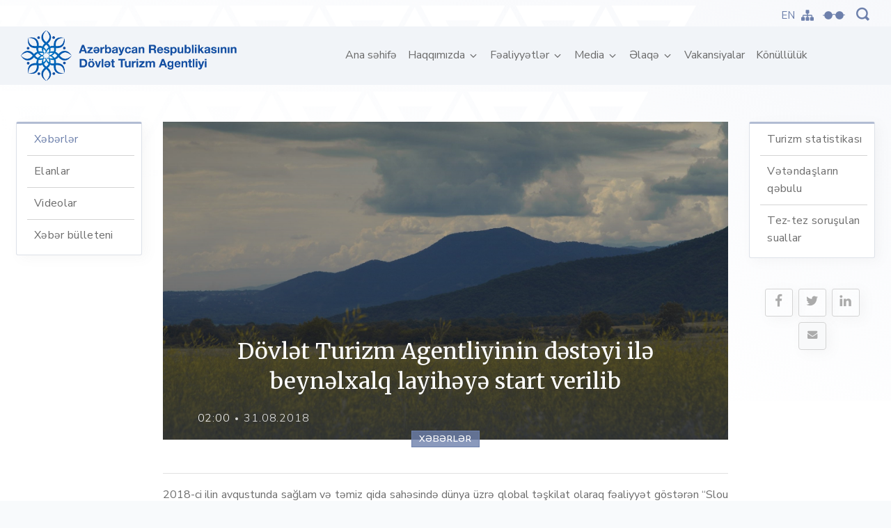

--- FILE ---
content_type: text/html; charset=UTF-8
request_url: https://tourism.gov.az/news/doevlt-turizm-agentliyinin-dstyi-il-beynlxalq-layihy-start-verilib
body_size: 6849
content:


<!DOCTYPE html>
<html lang="az">
  <head>
    <meta charset="utf-8">
		<meta name="viewport" content="width=device-width, initial-scale=1, shrink-to-fit=no">
		<meta name="csrf-token" content="LbJL10lJsj9BQVbjW6arfjPs9p8KI60ANj1L6buA">
		<meta name="keywords" content=" ">
		<meta name="description" content="">
		<link rel="apple-touch-icon-precomposed" sizes="57x57" href="https://tourism.gov.az/site/img/faviconn/apple-touch-icon-57x57.png" />
		<link rel="apple-touch-icon-precomposed" sizes="114x114" href="https://tourism.gov.az/site/img/faviconn/apple-touch-icon-114x114.png" />
		<link rel="apple-touch-icon-precomposed" sizes="72x72" href="https://tourism.gov.az/site/img/faviconn/apple-touch-icon-72x72.png" />
		<link rel="apple-touch-icon-precomposed" sizes="144x144" href="https://tourism.gov.az/site/img/faviconn/apple-touch-icon-144x144.png" />
		<link rel="apple-touch-icon-precomposed" sizes="60x60" href="https://tourism.gov.az/site/img/faviconn/apple-touch-icon-60x60.png" />
		<link rel="apple-touch-icon-precomposed" sizes="120x120" href="https://tourism.gov.az/site/img/faviconn/apple-touch-icon-120x120.png" />
		<link rel="apple-touch-icon-precomposed" sizes="76x76" href="https://tourism.gov.az/site/img/faviconn/apple-touch-icon-76x76.png" />
		<link rel="apple-touch-icon-precomposed" sizes="152x152" href="https://tourism.gov.az/site/img/faviconn/apple-touch-icon-152x152.png" />
		<link rel="icon" type="image/png" href="https://tourism.gov.az/site/img/favicon	n/favicon-196x196.png" sizes="196x196" />
		<link rel="icon" type="image/png" href="https://tourism.gov.az/site/img/faviconn/favicon-96x96.png" sizes="96x96" />
		<link rel="icon" type="image/png" href="https://tourism.gov.az/site/img/faviconn/favicon-32x32.png" sizes="32x32" />
		<link rel="icon" type="image/png" href="https://tourism.gov.az/site/img/faviconn/favicon-16x16.png" sizes="16x16" />
		<link rel="icon" type="image/png" href="https://tourism.gov.az/site/img/faviconn/favicon-128.png" sizes="128x128" />
		<link rel="icon" href="https://tourism.gov.az/site/img/faviconn/favicon.ico">
		<meta name="application-name" content="&nbsp;"/>
		<meta name="msapplication-TileColor" content="#FFFFFF" />
		<meta name="msapplication-TileImage" content="https://tourism.gov.az/site/img/faviconn/mstile-144x144.png" />
		<meta name="msapplication-square70x70logo" content="https://tourism.gov.az/site/img/faviconn/mstile-70x70.png" />
		<meta name="msapplication-square150x150logo" content="https://tourism.gov.az/site/img/faviconn/mstile-150x150.png" />
		
		<meta name="msapplication-square310x310logo" content="https://tourism.gov.az/site/img/faviconn/mstile-310x310.png" />
		
		
<meta property="og:title" content="Dövlət Turizm Agentliyinin dəstəyi ilə beynəlxalq layihəyə start verilib">
<meta property="og:description" content="">
<meta property="og:image" content="https://tourism.gov.az/uploads/images/optimized/sFspr1569583786.jpg">

<meta name="twitter:title" content="Dövlət Turizm Agentliyinin dəstəyi ilə beynəlxalq layihəyə start verilib">
<meta name="twitter:description" content="">
<meta name="twitter:image" content="https://tourism.gov.az/uploads/images/optimized/sFspr1569583786.jpg">
<meta name="twitter:card" content="Dövlət Turizm Agentliyinin dəstəyi ilə beynəlxalq layihəyə start verilib">
		<meta property="og:url" content="https://tourism.gov.az/news/doevlt-turizm-agentliyinin-dstyi-il-beynlxalq-layihy-start-verilib" />

		<link rel="stylesheet" href="https://tourism.gov.az/site/plugins/toast/css/toastme.min.css">
<link rel="stylesheet" href="https://tourism.gov.az/site/css/app.css?v=4">

            <link rel='stylesheet' href='https://tourism.gov.az/site/plugins/unite/css/unite-gallery.css'  nonce="rDkRRaM36ZOvKt6LcI6kgH4LFk7w3kXd" type='text/css'/>
        <link rel='stylesheet' href='https://tourism.gov.az/site/plugins/unite/themes/default/ug-theme-default.css' nonce="rDkRRaM36ZOvKt6LcI6kgH4LFk7w3kXd" type='text/css'/>
    		<title>Azərbaycan Respublikasının Dövlət Turizm Agentliyi - Dövlət Turizm Agentliyinin dəstəyi ilə beynəlxalq layihəyə start verilib</title>
		<!-- Global site tag (gtag.js) - Google Analytics -->
		<script async src="https://www.googletagmanager.com/gtag/js?id=UA-147615615-1" ></script>
		<script nonce="rDkRRaM36ZOvKt6LcI6kgH4LFk7w3kXd">
		window.dataLayer = window.dataLayer || [];
		function gtag(){dataLayer.push(arguments);}
		gtag('js', new Date());

		gtag('config', 'UA-147615615-1');
</script>


			<script src="https://cdn.userway.org/widget.js" data-account="x4zIuPFVoj"></script>



	</head>
  <body>
						<div id="app" class="animsition overflow-hidden">
				    <div class="home-bg">
							<div class="home-bg__wrapper d-none d-lg-block">
								<div class="home-bg__wrapper__gradient"  ></div>
								<div class="home-bg__wrapper__texture mt-2"></div>
							</div>
						</div>
					<header id="header">
	<div class="header-top justify-content-end w-100 d-none d-lg-flex">
		<div class="header-top__right">
			<div class="d-flex justify-content-center align-items-center">

					<span><a href="/en" class="header__icon header__icon&#45;&#45;lang d-inline-flex mb-0 mt-1 mr-2">EN</a></span>

					<span><a href="https://tourism.gov.az/sitemap" style="margin-right: .5rem;"><img src="https://tourism.gov.az/site/img/sitemap.svg" title="Saytın xəritəsi" alt="sitemap" width="18"></a></span>
				<span class="SemiBlind" ><i class="sta-eyeglasses header__icon d-inline-flex"></i></span>
				<div class="FontSizeBox">
					<button id="downSize"><span>-</span></button>
					<button id="upSize"><span>+</span></button>
					
				</div>
				<span data-toggle="modal" data-target=".search-full"><i
						class="sta-search header__icon header__icon--search d-inline-flex"></i></span>



</div>
</div>
</div>
<div class="main-menu w-100 ">
<nav class="navbar navbar-expand-lg align-items-center justify-content-between p-super py-1 ">
    <a class="navbar-brand p-0 logo" href="https://tourism.gov.az"><img class="not-lazy" src="https://tourism.gov.az/uploads/images/logo_aztur.png" alt="logo"></a>
    <button id="burger-menu" class="navbar-toggler burger-menu hidden-md-up pull-sm-right pull-xs-right" type="button" data-toggle="collapse" data-target="#collapsingNavbar">
      <span><i class="sta-bars"></i></span>
    </button>
    <div class="d-none d-lg-block" id="navbarNavDropdown">
      <ul class="navbar-nav">
        <li class="nav-item ">

				<a class="nav-link active" href="https://tourism.gov.az">Ana səhifə<span class="sr-only">(current)</span></a>

				</li>
													<li class="nav-item    dropdown ">
					<a class="nav-link  dropdown-toggle " href=" javascript:void(0) " id="navbarDropdownMenuLink" data-toggle="dropdown"  aria-haspopup="true" aria-expanded="false" >
						Haqqımızda
						</a>
													<div class="dropdown-menu p-0" aria-labelledby="navbarDropdownMenuLink">
															<a class="dropdown-item "  href="https://tourism.gov.az/pages/umumi-melumat">Ümumi məlumat</a>
															<a class="dropdown-item "  href="https://tourism.gov.az/page/structure">Struktur</a>
															<a class="dropdown-item "  href="https://tourism.gov.az/page/dependencies">Tabeliyindəki qurumlar</a>
															</div>
											</li> 
									<li class="nav-item    dropdown ">
					<a class="nav-link  dropdown-toggle " href=" javascript:void(0) " id="navbarDropdownMenuLink" data-toggle="dropdown"  aria-haspopup="true" aria-expanded="false" >
						Fəaliyyətlər
						</a>
													<div class="dropdown-menu p-0" aria-labelledby="navbarDropdownMenuLink">
															<a class="dropdown-item "  href="https://tourism.gov.az/page/statistics">Turizm statistikası</a>
															<a class="dropdown-item "  href="https://tourism.gov.az/page/international">Beynəlxalq əməkdaşlıq</a>
															<a class="dropdown-item "  href="https://tourism.gov.az/pages/appeal_council">Apelyasiya Şurası</a>
															<a class="dropdown-item "  href="https://tourism.gov.az/page/legislation">Qanunvericilik</a>
															<a class="dropdown-item "  href="https://tourism.gov.az/pages/agency_board">Agentliyin Kollegiyası</a>
															</div>
											</li> 
									<li class="nav-item    dropdown ">
					<a class="nav-link  dropdown-toggle " href=" javascript:void(0) " id="navbarDropdownMenuLink" data-toggle="dropdown"  aria-haspopup="true" aria-expanded="false" >
						Media
						</a>
													<div class="dropdown-menu p-0" aria-labelledby="navbarDropdownMenuLink">
															<a class="dropdown-item active text-white"  href="https://tourism.gov.az/news">Xəbərlər</a>
															<a class="dropdown-item "  href="https://tourism.gov.az/announcements">Elanlar</a>
															<a class="dropdown-item "  href="https://tourism.gov.az/video">Videolar</a>
															<a class="dropdown-item "  href="https://tourism.gov.az/pages/xeber-bulleteni">Xəbər bülleteni</a>
															</div>
											</li> 
									<li class="nav-item    dropdown ">
					<a class="nav-link  dropdown-toggle " href=" javascript:void(0) " id="navbarDropdownMenuLink" data-toggle="dropdown"  aria-haspopup="true" aria-expanded="false" >
						Əlaqə
						</a>
													<div class="dropdown-menu p-0" aria-labelledby="navbarDropdownMenuLink">
															<a class="dropdown-item "  href="https://tourism.gov.az/page/requests">E-müraciət</a>
															<a class="dropdown-item "  href="https://tourism.gov.az/page/reception_citizens">Vətəndaşların qəbulu</a>
															<a class="dropdown-item "  href="https://tourism.gov.az/page/appeal_council_contact">Apelyasiya Şurası</a>
															<a class="dropdown-item "  href="https://tourism.gov.az/page/faq">Tez-tez soruşulan suallar</a>
															</div>
											</li> 
									<li class="nav-item   ">
					<a class="nav-link " href=" https://tourism.gov.az/page/vacancies " >
						Vakansiyalar
						</a>
											</li> 
									<li class="nav-item   ">
					<a class="nav-link " href=" https://tourism.gov.az/voluntourism " >
						Könüllülük
						</a>
											</li> 
								  
				
      </ul>
    </div>
  </nav></div>
</header>					<main class="p-super py-3 py-sm-5">
						<div class="container-fluid">
	<div class="row">
		<div class="col-lg-12 col-xl-2 mb-3 d-none d-sm-block">
			<aside class="sidebar">
						<nav class="_border-t _shadow _list _border mb-3">
					<ul>
																						<li><a class="active" href="https://tourism.gov.az/news">Xəbərlər</a></li>
																						<li><a class="" href="https://tourism.gov.az/announcements">Elanlar</a></li>
														 							 															<li><a class="" href="https://tourism.gov.az/video">Videolar</a></li>
																						<li><a class="" href="https://tourism.gov.az/pages/xeber-bulleteni">Xəbər bülleteni</a></li>
												</ul>
			</nav>
							</aside>

		</div>
		<div class="col-xl-8 mb-5">
			<section class="news-single">
				<article>
					<div class="news-single__slide mb-5">
						<div class="news-single__slide__img">
													<img  width="100%" src="https://tourism.gov.az/uploads/images/optimized/sFspr1569583786.jpg" alt="">
												</div>
						<div class="news-single__slide__info">
						<h1 class="news-single__slide__info__title">Dövlət Turizm Agentliyinin dəstəyi ilə beynəlxalq layihəyə start verilib</h1>
							<div class="news-single__slide__info__date">
								<span class="_time">02:00</span>
								<span	class="_date">31.08.2018</span></div>
							<div class="news-single__slide__info__category  _category">
									<a href="https://tourism.gov.az/news" >Xəbərlər</a>
							</div>
						</div>
					</div>
					<div class="divider-horizontal "></div>
					<div class="news-single__article mt-3">
						<p style="text-align: justify;">2018-ci ilin avqustunda sağlam və təmiz qida sahəsində d&uuml;nya &uuml;zrə qlobal təşkilat olaraq fəaliyyət g&ouml;stərən &ldquo;Slou Fud&rdquo;un (Slow Food) təşəbb&uuml;s&uuml; ilə &ldquo;Azərbaycanda B&ouml;y&uuml;k Qafqaz regionunun kənd ərazilərində dəyər zəncirinin yaradılmasının təkmilləşdirilməsi&rdquo; adlı 3 illik layihəyə start verilib.&nbsp;</p>  <p style="text-align: justify;">Layihə &ldquo;Paşa Travel&rdquo; şirkəti ilə əməkdaşlıq &ccedil;ər&ccedil;ivəsində Heyvanların m&uuml;dafiəsi İctimai Birliyi və Azərbaycan Kənd Bələdiyyələrinin Milli Assosiasiyasının tərəfdaşlığı, Kənd Təsərr&uuml;fatı Nazirliyi, Ekologiya və Təbii Sərvətlər Nazirliyi, Təhsil Nazirliyi və D&ouml;vlət Turizm Agentliyinin dəstəyi ilə həyata ke&ccedil;irilir.&nbsp;</p>  <p style="text-align: justify;">İlkin olaraq &ldquo;Slou Fud&rdquo; modellərinin tətbiq olunması &uuml;&ccedil;&uuml;n Şəki, Qəbələ, Şamaxı, İsmayıllı və Qax rayonları ərazisində həyata ke&ccedil;irilməsi planlaşdırılan layihə &ccedil;ər&ccedil;ivəsində yerli qida məhsullarının istehlakının təşviqi &uuml;zrə milli kampaniyanın, Azərbaycanda kənd təsərr&uuml;fatının inkişafı &uuml;zrə beynəlxalq kampaniyanın, Azərbaycan n&uuml;mayəndə heyətinin &ldquo;Slou Fud&rdquo;un beynəlxlaq tədbirlərində iştirakını nəzərdə tutan tədbirlərin həyata ke&ccedil;irilməsi nəzərdə tutulub.&nbsp;</p>  <p style="text-align: justify;">Layihə aqro-biom&uuml;xtəliflik və mədəni irsin qorunması, yerli qastronomiyanın dəyərinin artırılması, əhalinin gəlirlərinin potensial davamlılığı ilə yanaşı turistik məhsulların inkişafı kimi m&uuml;xtəlif məsələləri əhatə edəcək.&nbsp;</p>  <p style="text-align: justify;">Uzunm&uuml;ddətli məqsədlər sırasına təbii ehtiyatların istifadəsinin optimallaşdırılması, işsizlik səviyyəsinin və kənd təsərr&uuml;fatı miqrasiyasının azaldılması, həm&ccedil;inin ərazinin dayanıqlılığının artırılması daxildir. Lahiyənin həyata ke&ccedil;irilməsi ilə qida məhsulları istehsalının dinamik inkişafının təkcə kənd ərazilərində deyil, eyni zamanda kənd təsərr&uuml;fatı məhsullarının əsas satış bazarı olan şəhər mərkəzlərində də məşğulluğun artırılması və saxlanılmasında m&uuml;sbət rol oynayacağı planlaşdırılır. Həm&ccedil;inin kənd ərazilərinin inkişafına yeni yanaşmaların tətbiq edilməsi Azərbaycan iqtisadiyyatının diversifikasiyalaşması &uuml;&ccedil;&uuml;n x&uuml;susi əhəmiyyət kəsb edərək, sosial stabilliyin təmininə də dəstək vermiş olacaq.</p>
					</div>
				</article>
				<div class="divider-horizontal mt-5"></div>
<div class="row mt-5">
	<div class="col-sm-6">
						<article>
				<div class="news-suggestion__slide mb-5 prev-article" data-go="/news/azrbaycan-arter-reyslrin-sayn-artrr">
						<div class="news-suggestion__slide__img">
								<img width="100%" src="https://tourism.gov.az/uploads/images/optimized/JpjxH1593760893.jpg" alt="Azərbaycan çarter reyslərin sayını artırır">
						</div>
						<div class="news-suggestion__slide__info">
							<h1 class="news-suggestion__slide__info__title">Azərbaycan çarter reyslərin sayını artırır</h1>
							<div class="news-suggestion__slide__info__date">
								<span class="_time">02:00</span>
								<span class="_date">21.09.2018</span></div>
							<div class="news-suggestion__slide__info__category  _category">
								<a href="https://tourism.gov.az/news" >Xəbərlər</a>
							</div>
						</div>
					</div>
				</article>
			</div>
	<div class="col-sm-6">
							<article>
					<div class="news-suggestion__slide mb-5 next-article" data-go="/news/turizm-v-qonaqprvrlik-sahsind-ilk-mk-yarmarkas-keirilck">
						<div class="news-suggestion__slide__img">
						<img width="100%" src="https://tourism.gov.az/uploads/images/optimized/mikAI1569584407.jpg" alt="Turizm və qonaqpərvərlik sahəsində ilk əmək yarmarkası keçiriləcək}">
						</div>
						<div class="news-suggestion__slide__info">
							<h1 class="news-suggestion__slide__info__title">Turizm və qonaqpərvərlik sahəsində ilk əmək yarmarkası keçiriləcək</h1>
							<div class="news-suggestion__slide__info__date">
								<span class="_time">02:00</span>
								<span class="_date">21.11.2018</span></div>
							<div class="news-suggestion__slide__info__category  _category">
								<a href="https://tourism.gov.az/news" >Xəbərlər</a>
							</div>
						</div>
					</div>
				</article>
			</div>
	<div class="col-6"></div>
</div>			</section>
		</div>
		<div class="col-lg-12 col-xl-2 mb-3 d-flex flex-column">
						<aside class="social-side mt-4 order-xl-2">
        <nav class="">
            <ul class="d-flex justify-content-center flex-wrap">
						<li class="_shadow m-1">	<a href="javscript:void(0)" data-sharer="facebook" data-url="https://tourism.gov.az/news/doevlt-turizm-agentliyinin-dstyi-il-beynlxalq-layihy-start-verilib" class="sta-facebook"></a></li>
								<li class="_shadow m-1"><a href="javscript:void(0)" class="sta-twitter" data-sharer="twitter" data-title="Dövlət Turizm Agentliyinin dəstəyi ilə beynəlxalq layihəyə start verilib" data-url="https://tourism.gov.az/news/doevlt-turizm-agentliyinin-dstyi-il-beynlxalq-layihy-start-verilib"></a></li>
                <li class="_shadow m-1" ><a href="javscript:void(0)" data-sharer="linkedin" data-url="https://tourism.gov.az/news/doevlt-turizm-agentliyinin-dstyi-il-beynlxalq-layihy-start-verilib" class="sta-linkedin"></a></li>
								<li class="_shadow m-1">
									<button class="btn btn-light" 
									data-sharer="email" 
									data-title="Dövlət Turizm Agentliyinin dəstəyi ilə beynəlxalq layihəyə start verilib" 
									data-url="https://tourism.gov.az/news/doevlt-turizm-agentliyinin-dstyi-il-beynlxalq-layihy-start-verilib" 
									data-subject="Dövlət Turizm Agentliyinin dəstəyi ilə beynəlxalq layihəyə start verilib" 
									data-to=" "
									style="border: 1px solid #d4d4d4; color:#ababab; line-height:26px;"
									>
										<i class="sta-email-envelope text-black"></i></button>
									</li>
            </ul>
        </nav>    
		</aside>
			<aside class="sidebar order-xl-1">
			<nav class="_border-t _shadow _list _border mb-3">
			<ul>
								<li><a class="" href="https://tourism.gov.az/page/statistics">Turizm statistikası</a></li>
								<li><a class="" href="https://tourism.gov.az/page/reception_citizens">Vətəndaşların qəbulu</a></li>
								<li><a class="" href="https://tourism.gov.az/page/faq">Tez-tez soruşulan suallar</a></li>
							</ul>
		</nav>
			</aside>		</div>
	</div>
</div>

					</main>
					<footer>
	<div class="container-fluid">
		<div class="row">
			<div class="col-lg-12 px-0">
				<div class="divider-horizontal my-4 "></div>
				<div class="footer-main p-super">
					<div class="container-fluid">
						<div class="row">
							<div class="col-lg-12 col-xl-7 mb-2">
								<div class="sitemap">
									<div class="container">
										<div class="row d-flex justify-content-between">
																																				<div class="pl-0">
														<h3 class="sitemap__title">Haqqımızda</h3>
																													<ul class="sitemap__menu mt-2 p-0">
																																	<li class="sitemap__menu__item pt-1 "><a
																			href="https://tourism.gov.az/pages/umumi-melumat">Ümumi məlumat</a></li>
																																	<li class="sitemap__menu__item pt-1 "><a
																			href="https://tourism.gov.az/page/structure">Struktur</a></li>
																																	<li class="sitemap__menu__item pt-1 "><a
																			href="https://tourism.gov.az/page/dependencies">Tabeliyindəki qurumlar</a></li>
																															</ul>
																											</div>
																									<div class="pl-0">
														<h3 class="sitemap__title">Fəaliyyətlər</h3>
																													<ul class="sitemap__menu mt-2 p-0">
																																	<li class="sitemap__menu__item pt-1 "><a
																			href="https://tourism.gov.az/page/statistics">Turizm statistikası</a></li>
																																	<li class="sitemap__menu__item pt-1 "><a
																			href="https://tourism.gov.az/pages/international">Beynəlxalq əməkdaşlıq</a></li>
																																	<li class="sitemap__menu__item pt-1 "><a
																			href="https://tourism.gov.az/page/legislation">Qanunvericilik</a></li>
																																	<li class="sitemap__menu__item pt-1 "><a
																			href="https://tourism.gov.az/pages/appeal_council">Apelyasiya Şurası</a></li>
																																	<li class="sitemap__menu__item pt-1 "><a
																			href="https://tourism.gov.az/pages/agency_board">Agentliyin Kollegiyası</a></li>
																															</ul>
																											</div>
																									<div class="pl-0">
														<h3 class="sitemap__title">Media</h3>
																													<ul class="sitemap__menu mt-2 p-0">
																																	<li class="sitemap__menu__item pt-1 "><a
																			href="https://tourism.gov.az/news">Xəbərlər</a></li>
																																	<li class="sitemap__menu__item pt-1 "><a
																			href="https://tourism.gov.az/announcements">Elanlar</a></li>
																																	<li class="sitemap__menu__item pt-1 "><a
																			href="https://tourism.gov.az/video">Videolar</a></li>
																															</ul>
																											</div>
																									<div class="pl-0">
														<h3 class="sitemap__title">Əlaqə</h3>
																													<ul class="sitemap__menu mt-2 p-0">
																																	<li class="sitemap__menu__item pt-1 "><a
																			href="https://tourism.gov.az/page/requests">Sorğular</a></li>
																																	<li class="sitemap__menu__item pt-1 "><a
																			href="https://tourism.gov.az/page/reception_citizens">Vətəndaşların qəbulu</a></li>
																																	<li class="sitemap__menu__item pt-1 "><a
																			href="https://tourism.gov.az/page/appeal_council_contact">Apelyasiya Şurası</a></li>
																																	<li class="sitemap__menu__item pt-1 "><a
																			href="https://tourism.gov.az/page/faq">Tez-tez soruşulan suallar</a></li>
																																	<li class="sitemap__menu__item pt-1 "><a
																			href="https://e-qanun.az/framework/19675">Fərdi məlumatlar haqqında Qanun</a></li>
																																	<li class="sitemap__menu__item pt-1 "><a
																			href="https://e-qanun.az/framework/11142">İnformasiya əldə etmək haqqında Qanun</a></li>
																															</ul>
																											</div>
																																	</div>
									</div>
								</div>
							</div>
							<div class="col-lg-12 col-xl-5 mb-2 mb-xl-0">
								<div class="sitemap">
									<div class="container px-md-2 mb-xl-0">
										<div class="row d-flex justify-content-between">
											<div class="offset-md-1 col-sm-4 col-md-4 col-12 pl-0">
												<h3 class="sitemap__title">Ünvan</h3>
												<ul class="sitemap__menu mt-2 p-0">
													<li
														class="sitemap__menu__item pt-1 ">Üzeyir Hacıbəyli 134</li>
												</ul>
												<h3 class="sitemap__title">Telefon</h3>
												<ul class="sitemap__menu mt-2 p-0">
													<li class="sitemap__menu__item pt-1 ">+994 12 5058704</li>
												</ul>
												<h3 class="sitemap__title">Elektron poçt</h3>
												<ul class="sitemap__menu mt-2 p-0">
													<li class="sitemap__menu__item pt-1 ">info@tourism.gov.az</li>
												</ul>
											</div>
											<div class="col-sm-4 col-md-4 col-lg-5 text-center text-sm-left  pl-0">
																									<a href="https://tourism.gov.az/page/vacancies"
														 class="sitemap__title d-block mb-3">Vakansiyalar</a>


													<a href="https://tourism.gov.az/page/tenders"
														 class="sitemap__title d-block mb-3">Tenderlər</a>
												
												
												<h3 class="sitemap__title sitemap__title--gray">Bizi izləyin</h3>
												<ul class="sitemap__menu mt-2 p-0 social">
																																																							<li class="sitemap__menu__item pt-1 d-inline-block">
																<a target="_blank" href="https://www.facebook.com/AzerbaijanSTA/"><i class="socicon-facebook"></i></a></li>
																																																								<li class="sitemap__menu__item pt-1 d-inline-block">
																<a target="_blank" href="https://www.linkedin.com/company/azerbaijansta"><i class="socicon-linkedin"></i></a></li>
																																																								<li class="sitemap__menu__item pt-1 d-inline-block">
																<a target="_blank" href="https://www.youtube.com/c/AzerbaijanSTA"><i class="socicon-youtube"></i></a></li>
																																																								<li class="sitemap__menu__item pt-1 d-inline-block">
																<a target="_blank" href="https://twitter.com/AzerbaijanSTA"><i class="socicon-twitter"></i></a></li>
																																																								<li class="sitemap__menu__item pt-1 d-inline-block">
																<a target="_blank" href="https://www.instagram.com/azerbaijan_sta/"><i class="socicon-instagram"></i></a></li>
																																																								<li class="sitemap__menu__item pt-1 d-inline-block">
																<a target="_blank" href="https://t.me/azerbaijansta"><i class="socicon-telegram"></i></a></li>
																																							</ul>
												<form class="position-relative">
													<div class="input-group">
														<input type="email" id="subscribe-input" class="subscribe _shadow"
																	 aria-describedby="emailHelp"
																	 placeholder="Bizə abunə olun">

														<small class="text-danger pl-2" id="sb-message"></small>
													</div>
													<button type="submit" id="subscribe-btn" class="subscribe-submit ">
														<img class="not-lazy" src='https://tourism.gov.az/site/img/mini-spinner.svg'
																 style='margin-top:-8px; display:none;' id="sb-spinner">
														<i id="send-icon" class="sta-telegram"></i>
													</button>
												</form>
											</div>
										</div>
									</div>
								</div>
							</div>
						</div>
					</div>
				</div>
			</div>
		</div>
		<div class="row">
			<div class="col-lg-12 p-0">
				<div class="divider-horizontal my-2"></div>
				<div class="underfooter my-3">
					<span>© Dövlət Turizm Agentliyi 2026 | Bütün hüquqları qorunur.</span>
				</div>
			</div>
		</div>
	</div>
</footer>

<script>
</script>
<style>
	.rc-anchor {
		display: none !important;
	}
</style>					<div class="d-none d-lg-block">
	<div id="main-search" class="modal fade search-full" tabindex="-1" role="dialog" aria-labelledby="myLargeModalLabel"
		aria-hidden="true">
		<div class="modal-dialog" role="document">
			<div class="modal-content">
				<button class="close" data-dismiss="modal" aria-label="Close"><span aria-hidden="true"><i
							class="sta-cancel"></i></span></button>
				<div class="container-full search-container px-1 py-3 ">
					<div class="row">
						<div class="col-12">
							<div class="w100 my-2 mx-4 p-0">
								<div class="form-inline md-form form-sm search">
									<input id="main-search__input" id="search-input" class="form-control form-control-sm" type="text" placeholder="Axtar"
										aria-label="Axtar" autocomplete="off">
									<i class="sta-search" id="toggleSearch" aria-hidden="true"></i>
								</div>
							</div>
						</div>
					</div>
					<div class="row mx-2 pt-5">
						<div class="col-lg-8 col-xl-9">
							<div class="search__articles">
								<div class="row" id="articles-row">
								</div>
							</div>
						</div>
						<div class="col-lg-4 col-xl-3">
							<div class="search__pages">
								<ul id="pagesList">
								</ul>
							</div>
						</div>
					</div>
				</div>
			</div>
		</div>
	</div>
</div>					<div class="mobile-menu">
	<div class="close-menu"><button id="close-menu" class="navbar-toggler"><i class="sta-cancel"></i> </button></div>
	<div class="mobile-menu__body">
		<div class="w100 my-2 mx-4 p-0">
			<form class="form-inline md-form form-sm mobile-search">
				<input class="form-control form-control-sm" id="mobileSearch" type="text" placeholder="Axtar" aria-label="Axtar">
				<i id="mobileSearchButton" class="sta-search" aria-hidden="true"></i>
			</form>
		</div>
		<div id="mobile-navbar" class="mobile-navbar mx-5 mt-4">
			<ul class="mobile-navbar__nav">
														<li>
						<a href="javascript:void(0)">
							Haqqımızda
						</a>
												<ul class="mobile-navbar__sub-nav">
														<li><a class="dropdown-item " href="https://tourism.gov.az/pages/umumi-melumat">Ümumi məlumat</a></li>
														<li><a class="dropdown-item " href="https://tourism.gov.az/page/structure">Struktur</a></li>
														<li><a class="dropdown-item " href="https://tourism.gov.az/page/dependencies">Tabeliyindəki qurumlar</a></li>
													</ul>
											</li>
										<li>
						<a href="javascript:void(0)">
							Fəaliyyətlər
						</a>
												<ul class="mobile-navbar__sub-nav">
														<li><a class="dropdown-item " href="https://tourism.gov.az/page/statistics">Turizm statistikası</a></li>
														<li><a class="dropdown-item " href="https://tourism.gov.az/page/international">Beynəlxalq əməkdaşlıq</a></li>
														<li><a class="dropdown-item " href="https://tourism.gov.az/pages/appeal_council">Apelyasiya Şurası</a></li>
														<li><a class="dropdown-item " href="https://tourism.gov.az/page/legislation">Qanunvericilik</a></li>
														<li><a class="dropdown-item " href="https://tourism.gov.az/pages/agency_board">Agentliyin Kollegiyası</a></li>
													</ul>
											</li>
										<li>
						<a href="javascript:void(0)">
							Media
						</a>
												<ul class="mobile-navbar__sub-nav">
														<li><a class="dropdown-item active text-white" href="https://tourism.gov.az/news">Xəbərlər</a></li>
														<li><a class="dropdown-item " href="https://tourism.gov.az/announcements">Elanlar</a></li>
														<li><a class="dropdown-item " href="https://tourism.gov.az/video">Videolar</a></li>
														<li><a class="dropdown-item " href="https://tourism.gov.az/pages/xeber-bulleteni">Xəbər bülleteni</a></li>
													</ul>
											</li>
										<li>
						<a href="javascript:void(0)">
							Əlaqə
						</a>
												<ul class="mobile-navbar__sub-nav">
														<li><a class="dropdown-item " href="https://tourism.gov.az/page/requests">E-müraciət</a></li>
														<li><a class="dropdown-item " href="https://tourism.gov.az/page/reception_citizens">Vətəndaşların qəbulu</a></li>
														<li><a class="dropdown-item " href="https://tourism.gov.az/page/appeal_council_contact">Apelyasiya Şurası</a></li>
														<li><a class="dropdown-item " href="https://tourism.gov.az/page/faq">Tez-tez soruşulan suallar</a></li>
													</ul>
											</li>
										<li>
						<a href="https://tourism.gov.az/page/vacancies">
							Vakansiyalar
						</a>
											</li>
										<li>
						<a href="https://tourism.gov.az/voluntourism">
							Könüllülük
						</a>
											</li>
											
			</ul>
		</div>
		
	</div>
</div>			</div>
		<script src="https://www.google.com/recaptcha/api.js?render=6Lc49kArAAAAAG-ZJWEkQzGqhbQ2JtF9lQ91-lTQ"></script>
<script src="https://tourism.gov.az/site/plugins/toast/js/toastme.min.js"></script>
<script src="https://tourism.gov.az/site/js/main.js?v=1"></script>
	<script nonce="rDkRRaM36ZOvKt6LcI6kgH4LFk7w3kXd">
		$(function(){
			if($('iframe').length > 0 ){		
				$("iframe").each(function(item) {
					$(this).wrap(function() {
						return "<div class='embed-responsive embed-responsive-16by9'>"+$(this).html()+"<div/>"
					});
				});
			}
     	 });
	</script>
            <script type='text/javascript' src='https://tourism.gov.az/site/plugins/unite/js/unitegallery.min.js'  nonce="rDkRRaM36ZOvKt6LcI6kgH4LFk7w3kXd"></script>
            <script>

</script>

<style>
	.toastme-dialog{
		height: 150px !important;
	}
	.grecaptcha-badge{
		display: none !important;
	}
</style>
		  </body>
</html>

--- FILE ---
content_type: text/html; charset=utf-8
request_url: https://www.google.com/recaptcha/api2/anchor?ar=1&k=6Lc49kArAAAAAG-ZJWEkQzGqhbQ2JtF9lQ91-lTQ&co=aHR0cHM6Ly90b3VyaXNtLmdvdi5hejo0NDM.&hl=en&v=PoyoqOPhxBO7pBk68S4YbpHZ&size=invisible&anchor-ms=20000&execute-ms=30000&cb=1te9gzgvws2s
body_size: 48533
content:
<!DOCTYPE HTML><html dir="ltr" lang="en"><head><meta http-equiv="Content-Type" content="text/html; charset=UTF-8">
<meta http-equiv="X-UA-Compatible" content="IE=edge">
<title>reCAPTCHA</title>
<style type="text/css">
/* cyrillic-ext */
@font-face {
  font-family: 'Roboto';
  font-style: normal;
  font-weight: 400;
  font-stretch: 100%;
  src: url(//fonts.gstatic.com/s/roboto/v48/KFO7CnqEu92Fr1ME7kSn66aGLdTylUAMa3GUBHMdazTgWw.woff2) format('woff2');
  unicode-range: U+0460-052F, U+1C80-1C8A, U+20B4, U+2DE0-2DFF, U+A640-A69F, U+FE2E-FE2F;
}
/* cyrillic */
@font-face {
  font-family: 'Roboto';
  font-style: normal;
  font-weight: 400;
  font-stretch: 100%;
  src: url(//fonts.gstatic.com/s/roboto/v48/KFO7CnqEu92Fr1ME7kSn66aGLdTylUAMa3iUBHMdazTgWw.woff2) format('woff2');
  unicode-range: U+0301, U+0400-045F, U+0490-0491, U+04B0-04B1, U+2116;
}
/* greek-ext */
@font-face {
  font-family: 'Roboto';
  font-style: normal;
  font-weight: 400;
  font-stretch: 100%;
  src: url(//fonts.gstatic.com/s/roboto/v48/KFO7CnqEu92Fr1ME7kSn66aGLdTylUAMa3CUBHMdazTgWw.woff2) format('woff2');
  unicode-range: U+1F00-1FFF;
}
/* greek */
@font-face {
  font-family: 'Roboto';
  font-style: normal;
  font-weight: 400;
  font-stretch: 100%;
  src: url(//fonts.gstatic.com/s/roboto/v48/KFO7CnqEu92Fr1ME7kSn66aGLdTylUAMa3-UBHMdazTgWw.woff2) format('woff2');
  unicode-range: U+0370-0377, U+037A-037F, U+0384-038A, U+038C, U+038E-03A1, U+03A3-03FF;
}
/* math */
@font-face {
  font-family: 'Roboto';
  font-style: normal;
  font-weight: 400;
  font-stretch: 100%;
  src: url(//fonts.gstatic.com/s/roboto/v48/KFO7CnqEu92Fr1ME7kSn66aGLdTylUAMawCUBHMdazTgWw.woff2) format('woff2');
  unicode-range: U+0302-0303, U+0305, U+0307-0308, U+0310, U+0312, U+0315, U+031A, U+0326-0327, U+032C, U+032F-0330, U+0332-0333, U+0338, U+033A, U+0346, U+034D, U+0391-03A1, U+03A3-03A9, U+03B1-03C9, U+03D1, U+03D5-03D6, U+03F0-03F1, U+03F4-03F5, U+2016-2017, U+2034-2038, U+203C, U+2040, U+2043, U+2047, U+2050, U+2057, U+205F, U+2070-2071, U+2074-208E, U+2090-209C, U+20D0-20DC, U+20E1, U+20E5-20EF, U+2100-2112, U+2114-2115, U+2117-2121, U+2123-214F, U+2190, U+2192, U+2194-21AE, U+21B0-21E5, U+21F1-21F2, U+21F4-2211, U+2213-2214, U+2216-22FF, U+2308-230B, U+2310, U+2319, U+231C-2321, U+2336-237A, U+237C, U+2395, U+239B-23B7, U+23D0, U+23DC-23E1, U+2474-2475, U+25AF, U+25B3, U+25B7, U+25BD, U+25C1, U+25CA, U+25CC, U+25FB, U+266D-266F, U+27C0-27FF, U+2900-2AFF, U+2B0E-2B11, U+2B30-2B4C, U+2BFE, U+3030, U+FF5B, U+FF5D, U+1D400-1D7FF, U+1EE00-1EEFF;
}
/* symbols */
@font-face {
  font-family: 'Roboto';
  font-style: normal;
  font-weight: 400;
  font-stretch: 100%;
  src: url(//fonts.gstatic.com/s/roboto/v48/KFO7CnqEu92Fr1ME7kSn66aGLdTylUAMaxKUBHMdazTgWw.woff2) format('woff2');
  unicode-range: U+0001-000C, U+000E-001F, U+007F-009F, U+20DD-20E0, U+20E2-20E4, U+2150-218F, U+2190, U+2192, U+2194-2199, U+21AF, U+21E6-21F0, U+21F3, U+2218-2219, U+2299, U+22C4-22C6, U+2300-243F, U+2440-244A, U+2460-24FF, U+25A0-27BF, U+2800-28FF, U+2921-2922, U+2981, U+29BF, U+29EB, U+2B00-2BFF, U+4DC0-4DFF, U+FFF9-FFFB, U+10140-1018E, U+10190-1019C, U+101A0, U+101D0-101FD, U+102E0-102FB, U+10E60-10E7E, U+1D2C0-1D2D3, U+1D2E0-1D37F, U+1F000-1F0FF, U+1F100-1F1AD, U+1F1E6-1F1FF, U+1F30D-1F30F, U+1F315, U+1F31C, U+1F31E, U+1F320-1F32C, U+1F336, U+1F378, U+1F37D, U+1F382, U+1F393-1F39F, U+1F3A7-1F3A8, U+1F3AC-1F3AF, U+1F3C2, U+1F3C4-1F3C6, U+1F3CA-1F3CE, U+1F3D4-1F3E0, U+1F3ED, U+1F3F1-1F3F3, U+1F3F5-1F3F7, U+1F408, U+1F415, U+1F41F, U+1F426, U+1F43F, U+1F441-1F442, U+1F444, U+1F446-1F449, U+1F44C-1F44E, U+1F453, U+1F46A, U+1F47D, U+1F4A3, U+1F4B0, U+1F4B3, U+1F4B9, U+1F4BB, U+1F4BF, U+1F4C8-1F4CB, U+1F4D6, U+1F4DA, U+1F4DF, U+1F4E3-1F4E6, U+1F4EA-1F4ED, U+1F4F7, U+1F4F9-1F4FB, U+1F4FD-1F4FE, U+1F503, U+1F507-1F50B, U+1F50D, U+1F512-1F513, U+1F53E-1F54A, U+1F54F-1F5FA, U+1F610, U+1F650-1F67F, U+1F687, U+1F68D, U+1F691, U+1F694, U+1F698, U+1F6AD, U+1F6B2, U+1F6B9-1F6BA, U+1F6BC, U+1F6C6-1F6CF, U+1F6D3-1F6D7, U+1F6E0-1F6EA, U+1F6F0-1F6F3, U+1F6F7-1F6FC, U+1F700-1F7FF, U+1F800-1F80B, U+1F810-1F847, U+1F850-1F859, U+1F860-1F887, U+1F890-1F8AD, U+1F8B0-1F8BB, U+1F8C0-1F8C1, U+1F900-1F90B, U+1F93B, U+1F946, U+1F984, U+1F996, U+1F9E9, U+1FA00-1FA6F, U+1FA70-1FA7C, U+1FA80-1FA89, U+1FA8F-1FAC6, U+1FACE-1FADC, U+1FADF-1FAE9, U+1FAF0-1FAF8, U+1FB00-1FBFF;
}
/* vietnamese */
@font-face {
  font-family: 'Roboto';
  font-style: normal;
  font-weight: 400;
  font-stretch: 100%;
  src: url(//fonts.gstatic.com/s/roboto/v48/KFO7CnqEu92Fr1ME7kSn66aGLdTylUAMa3OUBHMdazTgWw.woff2) format('woff2');
  unicode-range: U+0102-0103, U+0110-0111, U+0128-0129, U+0168-0169, U+01A0-01A1, U+01AF-01B0, U+0300-0301, U+0303-0304, U+0308-0309, U+0323, U+0329, U+1EA0-1EF9, U+20AB;
}
/* latin-ext */
@font-face {
  font-family: 'Roboto';
  font-style: normal;
  font-weight: 400;
  font-stretch: 100%;
  src: url(//fonts.gstatic.com/s/roboto/v48/KFO7CnqEu92Fr1ME7kSn66aGLdTylUAMa3KUBHMdazTgWw.woff2) format('woff2');
  unicode-range: U+0100-02BA, U+02BD-02C5, U+02C7-02CC, U+02CE-02D7, U+02DD-02FF, U+0304, U+0308, U+0329, U+1D00-1DBF, U+1E00-1E9F, U+1EF2-1EFF, U+2020, U+20A0-20AB, U+20AD-20C0, U+2113, U+2C60-2C7F, U+A720-A7FF;
}
/* latin */
@font-face {
  font-family: 'Roboto';
  font-style: normal;
  font-weight: 400;
  font-stretch: 100%;
  src: url(//fonts.gstatic.com/s/roboto/v48/KFO7CnqEu92Fr1ME7kSn66aGLdTylUAMa3yUBHMdazQ.woff2) format('woff2');
  unicode-range: U+0000-00FF, U+0131, U+0152-0153, U+02BB-02BC, U+02C6, U+02DA, U+02DC, U+0304, U+0308, U+0329, U+2000-206F, U+20AC, U+2122, U+2191, U+2193, U+2212, U+2215, U+FEFF, U+FFFD;
}
/* cyrillic-ext */
@font-face {
  font-family: 'Roboto';
  font-style: normal;
  font-weight: 500;
  font-stretch: 100%;
  src: url(//fonts.gstatic.com/s/roboto/v48/KFO7CnqEu92Fr1ME7kSn66aGLdTylUAMa3GUBHMdazTgWw.woff2) format('woff2');
  unicode-range: U+0460-052F, U+1C80-1C8A, U+20B4, U+2DE0-2DFF, U+A640-A69F, U+FE2E-FE2F;
}
/* cyrillic */
@font-face {
  font-family: 'Roboto';
  font-style: normal;
  font-weight: 500;
  font-stretch: 100%;
  src: url(//fonts.gstatic.com/s/roboto/v48/KFO7CnqEu92Fr1ME7kSn66aGLdTylUAMa3iUBHMdazTgWw.woff2) format('woff2');
  unicode-range: U+0301, U+0400-045F, U+0490-0491, U+04B0-04B1, U+2116;
}
/* greek-ext */
@font-face {
  font-family: 'Roboto';
  font-style: normal;
  font-weight: 500;
  font-stretch: 100%;
  src: url(//fonts.gstatic.com/s/roboto/v48/KFO7CnqEu92Fr1ME7kSn66aGLdTylUAMa3CUBHMdazTgWw.woff2) format('woff2');
  unicode-range: U+1F00-1FFF;
}
/* greek */
@font-face {
  font-family: 'Roboto';
  font-style: normal;
  font-weight: 500;
  font-stretch: 100%;
  src: url(//fonts.gstatic.com/s/roboto/v48/KFO7CnqEu92Fr1ME7kSn66aGLdTylUAMa3-UBHMdazTgWw.woff2) format('woff2');
  unicode-range: U+0370-0377, U+037A-037F, U+0384-038A, U+038C, U+038E-03A1, U+03A3-03FF;
}
/* math */
@font-face {
  font-family: 'Roboto';
  font-style: normal;
  font-weight: 500;
  font-stretch: 100%;
  src: url(//fonts.gstatic.com/s/roboto/v48/KFO7CnqEu92Fr1ME7kSn66aGLdTylUAMawCUBHMdazTgWw.woff2) format('woff2');
  unicode-range: U+0302-0303, U+0305, U+0307-0308, U+0310, U+0312, U+0315, U+031A, U+0326-0327, U+032C, U+032F-0330, U+0332-0333, U+0338, U+033A, U+0346, U+034D, U+0391-03A1, U+03A3-03A9, U+03B1-03C9, U+03D1, U+03D5-03D6, U+03F0-03F1, U+03F4-03F5, U+2016-2017, U+2034-2038, U+203C, U+2040, U+2043, U+2047, U+2050, U+2057, U+205F, U+2070-2071, U+2074-208E, U+2090-209C, U+20D0-20DC, U+20E1, U+20E5-20EF, U+2100-2112, U+2114-2115, U+2117-2121, U+2123-214F, U+2190, U+2192, U+2194-21AE, U+21B0-21E5, U+21F1-21F2, U+21F4-2211, U+2213-2214, U+2216-22FF, U+2308-230B, U+2310, U+2319, U+231C-2321, U+2336-237A, U+237C, U+2395, U+239B-23B7, U+23D0, U+23DC-23E1, U+2474-2475, U+25AF, U+25B3, U+25B7, U+25BD, U+25C1, U+25CA, U+25CC, U+25FB, U+266D-266F, U+27C0-27FF, U+2900-2AFF, U+2B0E-2B11, U+2B30-2B4C, U+2BFE, U+3030, U+FF5B, U+FF5D, U+1D400-1D7FF, U+1EE00-1EEFF;
}
/* symbols */
@font-face {
  font-family: 'Roboto';
  font-style: normal;
  font-weight: 500;
  font-stretch: 100%;
  src: url(//fonts.gstatic.com/s/roboto/v48/KFO7CnqEu92Fr1ME7kSn66aGLdTylUAMaxKUBHMdazTgWw.woff2) format('woff2');
  unicode-range: U+0001-000C, U+000E-001F, U+007F-009F, U+20DD-20E0, U+20E2-20E4, U+2150-218F, U+2190, U+2192, U+2194-2199, U+21AF, U+21E6-21F0, U+21F3, U+2218-2219, U+2299, U+22C4-22C6, U+2300-243F, U+2440-244A, U+2460-24FF, U+25A0-27BF, U+2800-28FF, U+2921-2922, U+2981, U+29BF, U+29EB, U+2B00-2BFF, U+4DC0-4DFF, U+FFF9-FFFB, U+10140-1018E, U+10190-1019C, U+101A0, U+101D0-101FD, U+102E0-102FB, U+10E60-10E7E, U+1D2C0-1D2D3, U+1D2E0-1D37F, U+1F000-1F0FF, U+1F100-1F1AD, U+1F1E6-1F1FF, U+1F30D-1F30F, U+1F315, U+1F31C, U+1F31E, U+1F320-1F32C, U+1F336, U+1F378, U+1F37D, U+1F382, U+1F393-1F39F, U+1F3A7-1F3A8, U+1F3AC-1F3AF, U+1F3C2, U+1F3C4-1F3C6, U+1F3CA-1F3CE, U+1F3D4-1F3E0, U+1F3ED, U+1F3F1-1F3F3, U+1F3F5-1F3F7, U+1F408, U+1F415, U+1F41F, U+1F426, U+1F43F, U+1F441-1F442, U+1F444, U+1F446-1F449, U+1F44C-1F44E, U+1F453, U+1F46A, U+1F47D, U+1F4A3, U+1F4B0, U+1F4B3, U+1F4B9, U+1F4BB, U+1F4BF, U+1F4C8-1F4CB, U+1F4D6, U+1F4DA, U+1F4DF, U+1F4E3-1F4E6, U+1F4EA-1F4ED, U+1F4F7, U+1F4F9-1F4FB, U+1F4FD-1F4FE, U+1F503, U+1F507-1F50B, U+1F50D, U+1F512-1F513, U+1F53E-1F54A, U+1F54F-1F5FA, U+1F610, U+1F650-1F67F, U+1F687, U+1F68D, U+1F691, U+1F694, U+1F698, U+1F6AD, U+1F6B2, U+1F6B9-1F6BA, U+1F6BC, U+1F6C6-1F6CF, U+1F6D3-1F6D7, U+1F6E0-1F6EA, U+1F6F0-1F6F3, U+1F6F7-1F6FC, U+1F700-1F7FF, U+1F800-1F80B, U+1F810-1F847, U+1F850-1F859, U+1F860-1F887, U+1F890-1F8AD, U+1F8B0-1F8BB, U+1F8C0-1F8C1, U+1F900-1F90B, U+1F93B, U+1F946, U+1F984, U+1F996, U+1F9E9, U+1FA00-1FA6F, U+1FA70-1FA7C, U+1FA80-1FA89, U+1FA8F-1FAC6, U+1FACE-1FADC, U+1FADF-1FAE9, U+1FAF0-1FAF8, U+1FB00-1FBFF;
}
/* vietnamese */
@font-face {
  font-family: 'Roboto';
  font-style: normal;
  font-weight: 500;
  font-stretch: 100%;
  src: url(//fonts.gstatic.com/s/roboto/v48/KFO7CnqEu92Fr1ME7kSn66aGLdTylUAMa3OUBHMdazTgWw.woff2) format('woff2');
  unicode-range: U+0102-0103, U+0110-0111, U+0128-0129, U+0168-0169, U+01A0-01A1, U+01AF-01B0, U+0300-0301, U+0303-0304, U+0308-0309, U+0323, U+0329, U+1EA0-1EF9, U+20AB;
}
/* latin-ext */
@font-face {
  font-family: 'Roboto';
  font-style: normal;
  font-weight: 500;
  font-stretch: 100%;
  src: url(//fonts.gstatic.com/s/roboto/v48/KFO7CnqEu92Fr1ME7kSn66aGLdTylUAMa3KUBHMdazTgWw.woff2) format('woff2');
  unicode-range: U+0100-02BA, U+02BD-02C5, U+02C7-02CC, U+02CE-02D7, U+02DD-02FF, U+0304, U+0308, U+0329, U+1D00-1DBF, U+1E00-1E9F, U+1EF2-1EFF, U+2020, U+20A0-20AB, U+20AD-20C0, U+2113, U+2C60-2C7F, U+A720-A7FF;
}
/* latin */
@font-face {
  font-family: 'Roboto';
  font-style: normal;
  font-weight: 500;
  font-stretch: 100%;
  src: url(//fonts.gstatic.com/s/roboto/v48/KFO7CnqEu92Fr1ME7kSn66aGLdTylUAMa3yUBHMdazQ.woff2) format('woff2');
  unicode-range: U+0000-00FF, U+0131, U+0152-0153, U+02BB-02BC, U+02C6, U+02DA, U+02DC, U+0304, U+0308, U+0329, U+2000-206F, U+20AC, U+2122, U+2191, U+2193, U+2212, U+2215, U+FEFF, U+FFFD;
}
/* cyrillic-ext */
@font-face {
  font-family: 'Roboto';
  font-style: normal;
  font-weight: 900;
  font-stretch: 100%;
  src: url(//fonts.gstatic.com/s/roboto/v48/KFO7CnqEu92Fr1ME7kSn66aGLdTylUAMa3GUBHMdazTgWw.woff2) format('woff2');
  unicode-range: U+0460-052F, U+1C80-1C8A, U+20B4, U+2DE0-2DFF, U+A640-A69F, U+FE2E-FE2F;
}
/* cyrillic */
@font-face {
  font-family: 'Roboto';
  font-style: normal;
  font-weight: 900;
  font-stretch: 100%;
  src: url(//fonts.gstatic.com/s/roboto/v48/KFO7CnqEu92Fr1ME7kSn66aGLdTylUAMa3iUBHMdazTgWw.woff2) format('woff2');
  unicode-range: U+0301, U+0400-045F, U+0490-0491, U+04B0-04B1, U+2116;
}
/* greek-ext */
@font-face {
  font-family: 'Roboto';
  font-style: normal;
  font-weight: 900;
  font-stretch: 100%;
  src: url(//fonts.gstatic.com/s/roboto/v48/KFO7CnqEu92Fr1ME7kSn66aGLdTylUAMa3CUBHMdazTgWw.woff2) format('woff2');
  unicode-range: U+1F00-1FFF;
}
/* greek */
@font-face {
  font-family: 'Roboto';
  font-style: normal;
  font-weight: 900;
  font-stretch: 100%;
  src: url(//fonts.gstatic.com/s/roboto/v48/KFO7CnqEu92Fr1ME7kSn66aGLdTylUAMa3-UBHMdazTgWw.woff2) format('woff2');
  unicode-range: U+0370-0377, U+037A-037F, U+0384-038A, U+038C, U+038E-03A1, U+03A3-03FF;
}
/* math */
@font-face {
  font-family: 'Roboto';
  font-style: normal;
  font-weight: 900;
  font-stretch: 100%;
  src: url(//fonts.gstatic.com/s/roboto/v48/KFO7CnqEu92Fr1ME7kSn66aGLdTylUAMawCUBHMdazTgWw.woff2) format('woff2');
  unicode-range: U+0302-0303, U+0305, U+0307-0308, U+0310, U+0312, U+0315, U+031A, U+0326-0327, U+032C, U+032F-0330, U+0332-0333, U+0338, U+033A, U+0346, U+034D, U+0391-03A1, U+03A3-03A9, U+03B1-03C9, U+03D1, U+03D5-03D6, U+03F0-03F1, U+03F4-03F5, U+2016-2017, U+2034-2038, U+203C, U+2040, U+2043, U+2047, U+2050, U+2057, U+205F, U+2070-2071, U+2074-208E, U+2090-209C, U+20D0-20DC, U+20E1, U+20E5-20EF, U+2100-2112, U+2114-2115, U+2117-2121, U+2123-214F, U+2190, U+2192, U+2194-21AE, U+21B0-21E5, U+21F1-21F2, U+21F4-2211, U+2213-2214, U+2216-22FF, U+2308-230B, U+2310, U+2319, U+231C-2321, U+2336-237A, U+237C, U+2395, U+239B-23B7, U+23D0, U+23DC-23E1, U+2474-2475, U+25AF, U+25B3, U+25B7, U+25BD, U+25C1, U+25CA, U+25CC, U+25FB, U+266D-266F, U+27C0-27FF, U+2900-2AFF, U+2B0E-2B11, U+2B30-2B4C, U+2BFE, U+3030, U+FF5B, U+FF5D, U+1D400-1D7FF, U+1EE00-1EEFF;
}
/* symbols */
@font-face {
  font-family: 'Roboto';
  font-style: normal;
  font-weight: 900;
  font-stretch: 100%;
  src: url(//fonts.gstatic.com/s/roboto/v48/KFO7CnqEu92Fr1ME7kSn66aGLdTylUAMaxKUBHMdazTgWw.woff2) format('woff2');
  unicode-range: U+0001-000C, U+000E-001F, U+007F-009F, U+20DD-20E0, U+20E2-20E4, U+2150-218F, U+2190, U+2192, U+2194-2199, U+21AF, U+21E6-21F0, U+21F3, U+2218-2219, U+2299, U+22C4-22C6, U+2300-243F, U+2440-244A, U+2460-24FF, U+25A0-27BF, U+2800-28FF, U+2921-2922, U+2981, U+29BF, U+29EB, U+2B00-2BFF, U+4DC0-4DFF, U+FFF9-FFFB, U+10140-1018E, U+10190-1019C, U+101A0, U+101D0-101FD, U+102E0-102FB, U+10E60-10E7E, U+1D2C0-1D2D3, U+1D2E0-1D37F, U+1F000-1F0FF, U+1F100-1F1AD, U+1F1E6-1F1FF, U+1F30D-1F30F, U+1F315, U+1F31C, U+1F31E, U+1F320-1F32C, U+1F336, U+1F378, U+1F37D, U+1F382, U+1F393-1F39F, U+1F3A7-1F3A8, U+1F3AC-1F3AF, U+1F3C2, U+1F3C4-1F3C6, U+1F3CA-1F3CE, U+1F3D4-1F3E0, U+1F3ED, U+1F3F1-1F3F3, U+1F3F5-1F3F7, U+1F408, U+1F415, U+1F41F, U+1F426, U+1F43F, U+1F441-1F442, U+1F444, U+1F446-1F449, U+1F44C-1F44E, U+1F453, U+1F46A, U+1F47D, U+1F4A3, U+1F4B0, U+1F4B3, U+1F4B9, U+1F4BB, U+1F4BF, U+1F4C8-1F4CB, U+1F4D6, U+1F4DA, U+1F4DF, U+1F4E3-1F4E6, U+1F4EA-1F4ED, U+1F4F7, U+1F4F9-1F4FB, U+1F4FD-1F4FE, U+1F503, U+1F507-1F50B, U+1F50D, U+1F512-1F513, U+1F53E-1F54A, U+1F54F-1F5FA, U+1F610, U+1F650-1F67F, U+1F687, U+1F68D, U+1F691, U+1F694, U+1F698, U+1F6AD, U+1F6B2, U+1F6B9-1F6BA, U+1F6BC, U+1F6C6-1F6CF, U+1F6D3-1F6D7, U+1F6E0-1F6EA, U+1F6F0-1F6F3, U+1F6F7-1F6FC, U+1F700-1F7FF, U+1F800-1F80B, U+1F810-1F847, U+1F850-1F859, U+1F860-1F887, U+1F890-1F8AD, U+1F8B0-1F8BB, U+1F8C0-1F8C1, U+1F900-1F90B, U+1F93B, U+1F946, U+1F984, U+1F996, U+1F9E9, U+1FA00-1FA6F, U+1FA70-1FA7C, U+1FA80-1FA89, U+1FA8F-1FAC6, U+1FACE-1FADC, U+1FADF-1FAE9, U+1FAF0-1FAF8, U+1FB00-1FBFF;
}
/* vietnamese */
@font-face {
  font-family: 'Roboto';
  font-style: normal;
  font-weight: 900;
  font-stretch: 100%;
  src: url(//fonts.gstatic.com/s/roboto/v48/KFO7CnqEu92Fr1ME7kSn66aGLdTylUAMa3OUBHMdazTgWw.woff2) format('woff2');
  unicode-range: U+0102-0103, U+0110-0111, U+0128-0129, U+0168-0169, U+01A0-01A1, U+01AF-01B0, U+0300-0301, U+0303-0304, U+0308-0309, U+0323, U+0329, U+1EA0-1EF9, U+20AB;
}
/* latin-ext */
@font-face {
  font-family: 'Roboto';
  font-style: normal;
  font-weight: 900;
  font-stretch: 100%;
  src: url(//fonts.gstatic.com/s/roboto/v48/KFO7CnqEu92Fr1ME7kSn66aGLdTylUAMa3KUBHMdazTgWw.woff2) format('woff2');
  unicode-range: U+0100-02BA, U+02BD-02C5, U+02C7-02CC, U+02CE-02D7, U+02DD-02FF, U+0304, U+0308, U+0329, U+1D00-1DBF, U+1E00-1E9F, U+1EF2-1EFF, U+2020, U+20A0-20AB, U+20AD-20C0, U+2113, U+2C60-2C7F, U+A720-A7FF;
}
/* latin */
@font-face {
  font-family: 'Roboto';
  font-style: normal;
  font-weight: 900;
  font-stretch: 100%;
  src: url(//fonts.gstatic.com/s/roboto/v48/KFO7CnqEu92Fr1ME7kSn66aGLdTylUAMa3yUBHMdazQ.woff2) format('woff2');
  unicode-range: U+0000-00FF, U+0131, U+0152-0153, U+02BB-02BC, U+02C6, U+02DA, U+02DC, U+0304, U+0308, U+0329, U+2000-206F, U+20AC, U+2122, U+2191, U+2193, U+2212, U+2215, U+FEFF, U+FFFD;
}

</style>
<link rel="stylesheet" type="text/css" href="https://www.gstatic.com/recaptcha/releases/PoyoqOPhxBO7pBk68S4YbpHZ/styles__ltr.css">
<script nonce="USDgmyWak4-mqObLykAXOA" type="text/javascript">window['__recaptcha_api'] = 'https://www.google.com/recaptcha/api2/';</script>
<script type="text/javascript" src="https://www.gstatic.com/recaptcha/releases/PoyoqOPhxBO7pBk68S4YbpHZ/recaptcha__en.js" nonce="USDgmyWak4-mqObLykAXOA">
      
    </script></head>
<body><div id="rc-anchor-alert" class="rc-anchor-alert"></div>
<input type="hidden" id="recaptcha-token" value="[base64]">
<script type="text/javascript" nonce="USDgmyWak4-mqObLykAXOA">
      recaptcha.anchor.Main.init("[\x22ainput\x22,[\x22bgdata\x22,\x22\x22,\[base64]/[base64]/[base64]/[base64]/[base64]/[base64]/[base64]/[base64]/[base64]/[base64]\\u003d\x22,\[base64]\\u003d\x22,\[base64]/ClcKCWsOAf8OSFh3DiV3Cg8KlXiHCvMOiwpPDo8OlL1MTEHoew7tBwrpVw4JGwpBLBH7CsHDDnhjCpH0ja8OFDCgFwqU1wpPDtxjCt8O4wqZMUsK3awjDgxfClMKYS1zCv2HCqxUMR8OMVlsMWFzDsMOhw58awoobScO6w7/CsnnDisOSw7wxwqnCvkLDphkGbAzChmwuTMKtE8K4O8OGUcOAJcOTbmTDpMKoH8OMw4HDnMKEHMKzw7dLPG3Cs07DnzjCnMO7w49JInXCtinCjGhwwoxVw5Ndw7dRV0FOwrk5D8OLw5lQwpBsEW7CgcOcw7/DjsOHwrwSXBLDhhwPC8OwSsO6w68TwrrCjsOhK8ORw6nDgWbDsSfColbCtG/DvsKSBEnDgwpnHUDChsOnwpnDvcKlwq/CpcO3wprDkCZteCx/wrHDrxlfSWoSAnEpUsOxwqzClRE0wp/Dnz1VwrBHRMKvHsOrwqXCg8ODRgnDhcKHEVIkwq3DicOHbzMFw49BWcOqwp3DvMODwqc7w6pBw5/Cl8KuMMO0K18YLcOkwrQZwrDCucKpdsOXwrfDjlbDtsK7b8KyUcK0w75bw4XDhRVQw5LDnsO1w63DklHClcONdsK6C0VUMxAVZxNew4toc8KCCsO2w4DCg8OBw7PDqxLDlMKuAknCoELCtsO8wqR0GwYwwr10w5VSw43CscOrw5DDu8KZdsOYE3Urw4gQwrZmwp4Nw7/Dp8ObbRzCkMKdfmnCvDbDswrDo8O1wqLCsMOMQcKyR8Oiw4UpP8O1G8KAw4MNbmbDo1rDpcOjw53Dv2ICN8Khw5YGQ0M5XzMew5vCq1jCrGIwPlHDg0LCj8KWw5vDhcOGw7nCm3hlwqPDsEHDocOZw7TDvnVlw6VYIsOyw5jCl0knwp/DtMKKw6BJwofDrkrDnE3DuE3CmsOfwo/[base64]/DrMO0wokYwoTDucKTw4FFw5fDqcKWwqrClMKzw48FdXXDvMO/KcOEwpLDg1xBwoLDoEhVw5g6w7dFBMKlw6ozw5xTw5nCvDh5wobCocOPZEDCmj0dMR0Swq90PMOmazwvw7V0wrfDg8OLEcKweMOkaQTDlcKfXDHDo8KjOFwlMcOCw7zDnznDgzYxEsK0bHrCi8KrYhE+WsO1w77Do8OgM0dPwpXDmATDrMKjwrfCpMOWw7EHwo/ClhY+w4RTwoBLw40LQnbCmcKtwpEGwolRIW0nw5w/H8Oow4/[base64]/DoUlgw6bDvMKIFsOLV8OFwpDCsMKufk8Sa3LCscKzB2nDiMKRDsObeMKUVH/[base64]/Crlx4bsOpJU7DphdvA8OORsOAwrxuMMOUfMOySsOHw6sOfiU4URbChmDCpTPCnF1lIUzDj8KUwpvDhcOBBi3CshbCg8O+w5nDjhLDscO+w71ZSy3CtllONnTClMKmX0xJw5TCs8KOXGtuZ8KSYkTDt8Kzb0fDmcK2w7RWDGl1AcOkBcK/Khd3AVDDtm7CvA80w73DosKkwoFsTwjCrUZ8P8Kzw7zCnRnCjUHCqMK+XsKiwpAfNsKUFVl9w5lLPcOuEhtJwpPDsUYhVl50w4nCuFIcwooTw7M+UXg0fMKKw5daw5lNfcKjw7wfHsKuLsKWHj/DhMOQTQxKw4rCo8OtUhAoCx7Dj8Oyw6pvAxorw7Q7wozDuMKNXsOSw5xkw6XDp1fDrcKpwrTDmsOTccOvZcOXw6nDr8KITsK2SsKpwrXDgyTDvl7CrEt3DCjDoMO9wqjDkSjCu8OEwoxcw5vCkEwcw4LDlwg6W8KafHjDkl/DkD7DtmHCvsKMw4wKbMKATMOgEcKLPcOgwovCisK3w5FEw5ZZw4dmSGvDgWLDnsKQQsOcw59Vw4zDhF7DgcOoWnNzEMKSLcOiC3HDs8OHajFcLMOZwoQNC3XDo39xwqsidsKIAnwCw7vDsXzClcOewr9iOcOvwofCqnQCw51acMO/PBLDg3nDnkRWYAbCmsKDw7XDrCVfQEMxYsK5wpgMw6hxw4fDuTYseBrDlEPDpcKQRSTDocOtwrh3w4UBwpApwo1pdsKgQlFzc8K/wqrCkkw2w6XDqsO0wpFIb8OTBMO5w4QDwo3CixPDm8KOwobCgMKawr9Iw5jCrcKVbB52w7PCicKCw7AQbsOOdgs2w6wcRlbDpMOnw4hkfMOqLiZTw5vCoHt/[base64]/CisK0w5zCu0l0ecKQw57CoMKOOcOIMsO7w4w7wqXCvsOkdsOKRcOBYMKefBzCnhdsw5LDu8Kpw57DqDDChcOyw49CFTbDiGt/[base64]/Cr8K4DsKZG8KdF0oDRnfChMKOe8K6woNDw53CnDoOwoRiwo7Cm8K8cj5tdjAVw6DDigXColDCo1XDjMORFsKew6nDogbCjsKDAjDCjgFWw6IqR8OmwpXDvsOeXcOUwq7Du8KJCUDDnW/CviXDp1fDsgxzw5U8VsKjTcKew6t9d8KVwovDusK7w5gQUnDDoMOyRUptdcKKY8O/fg3Cv0XCsMORw74/P27CnitQw5USGcOmK1lZw6fDtsOWNsKWwrvCiy9eEsOsck8cMcKfXjzDjMK/SG3ChMOPwo9rUMK3w5bDosOfB3EpYxnDiQo+ecK6My/ClsOuw6DCg8OCD8O3w4Ftd8OIW8OAVjAcPBbCrzhNw6lxwoTDp8OmHsKBfsOSWllVexnDpzoowoDCnEHDsglDAkMQw5xVY8Kmwot/BxzCh8O4QsKwa8OhGcKNYld7Y0fDlUrDpcKCUMKuZcKww4XDpRDDl8KnWiQaIGrCmMK/X0wTHkg5OsKew6nDnQ3DoiPDmk05wq8pwofDuC/CoRtpccO9w5rDmmXDmMOHKy/Cgn52wpzDi8ODw5c5wrszQMOAworDkMO3AEp7UxnCiA48wpQnwrpVQcKQw4PCtMOJw70ZwqYPdT8HZ1rCisK5ARTDgcO9c8K3fxXCm8K9w6bDtcOSNcOHwrkqVwYzwoXCtsOaG33DucO7w4fCp8O0w4UNMcKXO2YrEx9/AMObKcK1dcOfBT7DsCDCu8Okw6cfVz7DlsOFw5bDijdSS8OPwptzw7VXw5EhwqXDlVVQX3/[base64]/Cr8OsJQnDmMKGw5vCjAPCniYEw7rDu1wyw5kZPALCicKmw4LDoVbCjnfCvsKpwqBPw606w6sZwqsiwoHDlwoYJcOnQcOlw6rCnQ9Rw6wiwog9cMK6wr/CjDzDhMKWBsKgbcK8woTDkkrDpSVCwojCkcOTw5gEwodzw7bCtcOLfQDDmU1/NGLCjx/DmiXCnjV5AB3Ch8KQNiJzworCnGPDicOfHsK3AWloI8OeRcKaworCvXHClMK9IMOww73DusKjw7huH3DDssKHw75tw4fDq8KdP8KPdcKYwrHDkcOrw5cYR8OgJcK1b8OYw6Yyw7NkFGRqAR/Ck8KIIXrDiMOEw7xjw4vDhMOSQ1jDvwpqw6bCkFsZMU4GNMK6e8KDWFtMw7vCtGVDw7LCmCFZJMKbWwvDisOiwrEnwphOwogow6zCuMK2wpnDv3bCsmVPw5VWYMOrQzPDvcOJdcOOURfDni0Pw7PDlUDCm8O4wrTCrFdpICTCh8K7w55VesKjwplhwqTCrw/DkBdQw5wDw7F/wp3DjDdUw5AiDcK0RgdHdCXDu8OrYgjCr8O3wrxLwqlsw7fDr8OQw4IxIsKOw5dfJD/DrMOvwrU/wrh+aMOWwqgCJcKfwoTDn0HDiErDtsOywp1fIGwww41QZMKRS1ECwrMQPcOpwqLDuWxpHcKgWcKQQsKNBcOvMwjDlEbDqcKldMK9IGpEw7okBA3DrcKwwrAaXsKyLMKhw7TDkCzCog3DlgFABsK2EcKiwq/CsXbCtR5LTHvDhUM4wrx9w6tEwrXCnX7DgcKeNhTCiMKMwqdWOcKdwpDDllDCs8KewoMDwpdQdcKgfcOCHsKFZsKRNMO+b0XCjlXDnsOLw6HCt3nCoxwZw4dNE3bDtcKJw5rDoMOwcGHDhB7ChsKCw6LDmzVDQcK2w5d9woHDgATDhsKFwqJQwpMLdzbDnQh/WSHDmcKiUMO+R8ORw67Dgmp1ccOCwpd0w67CuS1kZcO/[base64]/CssKsQ0DDlsKewrnDrBfDtcK5w5XCqRE1cUF0w4fDiMKyTnsSwqJ1GDF/DUPDi1ESwonCnMKpGEIgGF0Pwr7DvgbCoEfCpcKmw7/DhlhEw5Vmw7YLD8OOwpfDml9Iw6IwCnw5w4YgDsOBHD3Dn1wnw78Xw5PCqnRZagoBwpRcBcOXEXxEMcKXXcKrK2NVwr7DjcKzwosrFGbCljfCl2PDg3pGGEbClRzCjsOgLMOhwq4/aBcQw4siBSnCkSlicT1RBx9uWBYYwqRVw6ZIw5cYLcOmDMOiX0LCsAJ+YzPCl8OUwqPDlMKVwpEkdMO4PWrCs2XDrHJJwolaVcKvSCF3wqsdw4bDusKhwrVUTBIZw6NyHlzCiMKBBCkbTQp6ThE+eThuw6dEwoPCrAgTw7cNw4U/wr4Aw7lPw4g0wroXw6vDoBDDhQZJw7bDpmJKCBY/XGI1wpRgPxQsaXbCmMOHw4TCkn3DgkfCkyvDjV9rECBwJsORwr/Dr2NEIMO0w65QwpbDrsOCwqthwr5YO8KMRsKwFSbCrsKbw5F9KcKNw7tnwpzCmTDDocOMOzHClXF1axLCjcK5UcKPw6lMwoXDn8OMwpLCu8K6McKawrtew6/DpwTCq8Oxwp3Ci8OEwq9twqlCZ3ZqwpojM8OkPMOgwqM/[base64]/CuB98A8KNwrsnBsOfw5hYRMKSCcKaVWJywrHDl8OOwqvCkUsSwqRYwp3CjBrDtsKmS3d2w5N/[base64]/Dv3MbLVbCncOywrYIZTvCohDCqUfDoyQXw6NJw5XDtMKPwpvDsMKFw7jDuxjCjcKIWlXChsOwIMKKwoYlEsKSScOxw4pww7YOByLDpxHDoHohSsKtCnnChwjDlEEEdjhRw4QDw5RgwowLw5XDjkDDusKyw4wFXcKnA0rDlTxSw7/Ck8OBGj9FXMOzGMOfYU/DtcKLSzNuw5kfAcKDcsKhG1VvacO0w4rDlF9Vwp4Pwp/CpyLCkRbCkT4uaV7DuMOCwrPCi8KIcAHCvMOzTQAVR2Ypw7/Dj8K0acKNZS3CvMOABwtLeCgcw6s5e8KTw5rCucO6wotBccO+JVE3wpfCnj18dMKuw7DCn1c7fDtjw7PDpsOdGcO2w5LCmxZ1F8KyGk/CqXTCl0Iaw4UBPcOXXsO+w4DCrhnCmApEScOfw7NFZsO1wrvDisKWwo06Dkktw5PCnsOiVlNuEyXDkjYNfMKbLMKeJgBKw7zDhl7DosO5c8K2eMK9OsKKUsKaK8KywrtYwpJnBUDDjxo5LWfDiTPDmQ4Uw5I7DyswXRAsDiTDrMK4QcOXWMK/w5/DsCHCp3nDhMOKwpvCmFNEw5TCisOIw4QYLMOaaMOmwpfCrTzCtAjDlTEMfMO1blLDvw9/[base64]/YsOjBcOxFTYjw69Dw7t9H8OAwqElGCfDk8K1MsK2TAzDgcOIwpPDlGTCncKpw7hIwpMFwp00w7bDpys3AsKncVlQK8KSw5xYNDYLw4TChTvDjRltw6DCi03DmA/CnV0AwqEIwoTDrU9tBFjDnmPCs8K/w5JLw51rQMKRw4rDnSbDp8OywrtYw4vDo8O5w7TCg3/DqsO2w6cgTcK3dSXDs8KUw7d9PTtqw4ULV8Oqw57ChXLDp8Oww4HClVLCmMOGa0zDg0XClh/ChT9CPsK/Z8KQfMKoWMKYw4REacK4Q2Fzwp4WH8Krw4bCjj0RHyVVaUAww6jCpMKpw7ASTcOsIj8rchBcWcK9C3l3BB8aICRRwoAwYMO7w4sKwr/DscOxwp98QwJXOMOew6Rqw7nDrsKsGcKhRcOdw6nDksKEIlcEwpLCj8KCOcOFSMKlwrTCg8OXw4p3T1Q/b8O5VBV+Y3IGw43Ci8KfSmBSTkFpIMKGwpxVw7Flw5YvwoYqw6zCrlgnCsOUwrs+WsOkwpPDpwwyw53Dk13CmcK3Q3vCmsORUx42w5RTwpchw4xiZMOud8OTfgLCisO/HMONRAJFBcOjwoYBwp9oPcO9OmINwqPDjGoKAcOucVnChRHDq8Kpw4HDjn9bc8KFQ8KeJwrCmsOXMz/CpsOkX2zClsKyeWXDhMKsGgPCsCfDlgPDoz/DjHHDoBEQwrzCrsODFMKjwr4Xwpllwr7CgMKxFz91EykdwrPDsMKEwpIswo3CoSbCtEE2UkjCi8OAbh7DqMOOJHjDicOGR3/Ds2nDrMOUGn7CjAPCs8OgwoFKQcKLW11cwqR+w5HCvsOsw7xSHl8ww6/DhsOdEMOxwoXCisKrw6lyw68MbAcaJC/Dq8O5fiLDg8O1wrDCqlzCpSvCisKkCMKRw693w7bCoikrZ1oWw5nChTLDrMKiw5bCt2wWwpcbw6RFdMOfwrXDssOBVMKiwp5mwrFew7AXA2NgHxfCskvCglDDj8ONQ8KNGyNXw7R1G8Kwejd1wr3DuMK4fX3DtMKkGW0aS8KcSsOBbk/[base64]/VMOhw5fCn8K2w6UAw7xgw7k1wp3DicOMVsOIOsOtw7M4w5AvR8KTEXMww7rCnhE8w7DCjBwHw6zDoHDChE04wq3Ds8O/wqwKIT3Dl8KVwqo/JsOWfcKEw4sMN8OmLlQvUFjDvMKPc8OaJ8OrH1JeXcOPbsKcZnRibzXCtcObwodTBMOoHUwOTDFGwrnCg8KwT0/DjXTDvXDDlXjCpcOrw5dpHcO1wrjDiDLCv8OIEALCuWJHcCxlFcKUdsKXByLDoTAFw64eAHfDrsOuw63DkMK/BxtZw6nDlxwRVBPCnMOnwrvDssOFwp3DgMKpw5DCgsOewp8NNGnCqMKWO14UBcO6w71aw6LDl8OMw6PDpVTDgsK9wrzCosKZwowDZMKaNkHDlcKlVsKiWMO+w5DDmBQPwqULwoUmeMKGDwzDpcKrwr/CjW3DpMKOwonCmsOzEiM7w4/DocKNwrLDijp5w4tecsOVw7MjOcOMwoNwwqV5Vn5FIn/DkT56f1pIw6h/[base64]/CvmNIN8O4w6DDisKAQsOKXcKlw7w+FB/[base64]/[base64]/CmV3CsMOMw7nCvmFIwrzCkxDDqiLCh8OjIi/Dlm8dw7TCjk9kw6PDocKvw4DDqA7CnMOWwo18wqXDmW7Cj8KQASYDw7TDoDfDj8KoVsOJRcOAMVbCm0h0MsK2dMO2Gj7CosOFw5NKOmDDrmgDa8K8w5PDr8K3EcK7OcOPFcKaw7HCu1PDnDnDpsKIWMO2wpR0wrPDkg1oX2XDjTDCtHd/VW1jwq7DmH7Ch8O7CRvDhMKlc8KQU8KkMXrCisKlwrzDjsKMEXjCpGjDqVc4w6jCj8Kow5LCtcKRwqJOQybDucKewoZzO8Oqw4vDjUnDjsOLwpjDg2pRScKGwq1jUsKtwo7ClSduUg/CoFMEw7zCg8Kcw6wQB2/CiAslw7LDuStaPnrDhU9RYcOUwrtdM8OQQSpTw63DqcKuw5vDhcK7w6DDp3HCjMOtwpvCnFXCjMO0w6XChsK3w4UGDQHDqsKlw5PDrsKeBT87Xm7Dv8KYw5sUbcOhfMO/w6x7RMKgw51AwofCpMO3w7HDt8KdwpHCm37DjTzCoWfDicOkF8K1RcO3UsOZw4nDgMOXAlDChGY4wpYKwpwFw7TCt8KDwp13w6PCinFoKV8ewrwzw7zCqy7CkHpQwpPClD50GHzDkXpWwrbChy/DuMOrBUNuG8O3w4XCtsKzw6AnFMKdw7TCtzrCvjnDinM9wrxLSF4cw6xAwoIhw74GOsKxTz/DocOTcBbDgHHCmBfDusO+bAQ9wr3CvMOmSn7DscKNXsKZwrg9W8Ohw48PVkdRUSI4wq/CnMK2TsKFw7bCjsOZY8O/wrdSDMOYCWnCqUrDmFDCr8K1wrrCvRM1wqtFLsKQK8KoNMOIHsKDcxDDj8OawpA7cQjDqR4/w7XCkicgw5UaXSRWwq8KwoZew7jCmcOfQMKqe20Cw6hrS8K9w5/CmcK8W0TDrzhOw6cdw5jDo8OrR2vDqcOAT0PDosKGwrTCqMOEw5zCosOeS8KVMwTDmcKLP8OgwqwaQULDn8KqwqZ9WsKVwrzDsyAlfMOzdMKSwrfCg8KvMRzCvsKXG8Knw6/CjwHCswDDvcO6TR1cwovDvsOXQAkGw50vwoECE8O8woBjHsKrw4zDjhvChwQ9PMKIw4vDqT1Fw4PCqCI1w5VKwrMXw5Y4dWzDtxDDhxrDlMOKZMKoHsKyw53CncKCwr4zwqvDjsK2C8KIw5lfw55aETQMJAU7wofCi8OTKS/DhMKracKGMsKEOFHCuMOOwpLDsUshdSDDvsK1UcOUwr18QjHCtltgwpjDsinCo2DDhsO4ZMOia1bDsBPCuTPDi8Ohw67CgcOBwoHDtgkLwpbDosKxJsOKw6hbB8OmasK9w6RCCMKxwp85ScKkw4jDjjxRP0XCn8OoUmhIw4MJwoHDmsKvIsK/woB1w5TDisOQJXEqM8K5IMK7wqDCqwbDu8KSw4DCt8KpZsOpwoPDhcK/[base64]/DpMKuAsOAM8ORwrfDkMKAwpfCqWvCu2ozBMOBWz7DtsKewqUlwo7Cj8Kiw7rCilEpwpsuwoLCox/DnTpbBndJFsOMw47DkMOzGsKtWcO4VsOgdgl2ZDdrKcKIwqMxYiXDmsKhwr7CnXwkw6zCiXZIJMO+ai3Dj8K+w4jDv8OnCgptC8OQbHXCqlEqw4LCncKLJMOew4jDqQrCuRLCvXLDkxzClcO3w73DpsO+w50swrrDkX7DisK2Ex9/w6EIwrbDhsOqw6fCpcKDwop6wrfDncK4N2DClk3CswJTP8OycMOaNiZSKQ/Ds30jw70VwobDsUZIwq0Jw5FoKi/DtsKHwqnDssOidMOKOsO6cVXDrn/ClQ3Cj8OSd1TClsOFIhMUw4bCnzHCpsO2wq7DkgrDlAEOwqxaTMOyUVEhwqgHER3CssKKw49jw5wxXzPDnUF/wo4EwpLDrGfDlMK3w58XAQbDpzTCicK9CsKVw5R9w6AXG8OTw6HCiH7DrgTDpcOeVcKdeWTCgkQxe8OIZCwGw63DqcO5DQXDm8Kow7F4EjLDh8K7w5HDlcOaw7sPQQ3DiVTCo8K3PWJXTsOQQMKhw7DCiMOvE3Mjw54ewpPCh8KQc8KKUcKPwpQMbkHDrTsdQcO/w69twr7DqsOTR8Olw7vDqAccWXjDtMOew6HDqDzChsKibcODAcOhbw/[base64]/DlnvDj3DDpsORwprDjVXCqMK8w4rDtsKPUkhSCMKCwqfCmMOFU3zDtlrCvcKJdVHCmcKGCcOLwpfDryTDk8OawqrClx9+woAjw5/CgMO6wpnCt28RUD7DjhzDi8K0IcKGEANCJiQ3ccK+wqNVwrnCq1UOw41twrZmHnMmw50AGiHCnE7DlzBawrdIw5zCg8O4WcKDIFkCwqjCnsKXFRJRw7sEw6ZRUQLDncOjw60KbcOxwqbDnhpTasONwqrDixZbwoQyVsOKeH7DlWnCssOLwoVFw4/Cn8O5wr3CkcK9YyzClMKRwrM3KcOHw5XChkopwp9JKzUKwqlzw4HDqcOOcwUYw4pDw7bDhcOHLcKBw5Ihw6wsH8Kdwp0gwp/DvD5cI0Vawpw3w4LDp8K4wqnCtXJ3wrNVw4/[base64]/[base64]/ClX/DucKAwplOf8KbYwbDgMO6SgRSwrRKQ3TDj8KUw7jCjsOzwqkDR8KbPSF2w6AOwrNhw4fDjXoDHsO+w5fDosOyw6XCmMKmwozDqAEZwqnCg8ODw60iLMK+wpddwo/Dtj/Cs8K/[base64]/TsOBdsKPwqEBIi1RL8KuSsOpw6/[base64]/wqM4UkXDrVDCsMO3cnPCicOowoAgacObwovDuiJ5w5EOwrnDicOpwooaw4RlPVPCmBAPw49YwpbDqsOBCE3CrGkXGkvCosOLwrcpw7fCgCDDu8Ouw7/Co8KzIHshw7Yfw7csFMK9QsK4w5/DvcK+wrfCu8KLw70kKB/Cr2FQdzNMw4BqFsKEw7VKwqV9wo3DuMKmTsKDGi7Cvl/[base64]/DjsKQwrrDh8KzwrMTJgfDgibCgV5fHlZ8wrVRIsOpw6fDk8K2woDCgMOmw5nCqcKnF8KTw69QBsK5JBsyF1/[base64]/Cm8OLw5zCv0HDosKvAXfDvMK/w5rDlcO6w4zDpMOEwrURwrFOwpVWYDxJw7cewrI1wojDoQXCr3tMAStcwpXDlWJ3w4PCvcO5w7TDg14nG8K3wpYXw5fCvMKtf8OkE1XCiDLDpDPCrDMywoFIw7jDtmdlOsKxKsKVcMKzw5htFUtlFDXDl8OBQkgvwq7DmnzCkgXCncO6RMOjwrYDwrhHw48Hw4fCky/CqCRsXTQZaF7CvzzDkBHCpDlAW8OtwpR1wqPDvAzClsKbwpnDicKteEbCr8KrwoUKwpLClcK9wpEDWsKvfsOLw7rDosOBwpdgw6YcB8K7w6fCosONBsKXw5s9C8KywrduSTTDgRTDqcOXQsOcRMO1worDtjAERsOyd8O/woFew54Rw41uw4QmDMOrYCjCvll4w440Qn1aKELChMKQwrpAbcKFw4rDpsOLw5Z5XCcfGsOgw65Kw71zJAgia1zClMKeIinDocOaw4tYExjDvcOowqbCjHbCiSLCl8KFRDbDpyANEmrCvMO1wr/Cp8KEScO+G2NewrU4w6HCpMO0w4PDrDdPWS8/IQxIw4IVwqAaw7oxcMOXwqJmwr4zwr7CmMOaHMKWBgdhRiXDscOyw40NI8KNwqIeHsK1wqBGGMOaEsO/YsOUH8KwworCnT/DgsK1fWlWQ8OSw4dgwoPDqUowb8KmwrgYF0PCgigJDgYaaxvDu8KZw6DColPCh8K/w4Mzw4kkwooqacO7wrEgw48zw6fDiTp6JsKowqE0w4Q4wpHCrB8aD1TCjcOubx0dw7/CvsO2wqLCsjXDicOOKEYpL0gwwohzwpvDqDvCiX9awp5He1fDnsK4R8OrUcKkwpvCrcK5wpDCnhnDhl9Kw7HDlMK8w7hqd8Kua1PCpcOWDEfDlQoNw7xuwod1WhXClipZw7jCscOpwrkxw6Z5wpbCiVgyTMKUwrB/wo4FwrFjfXPCiRvCqTdfwqTCnsKww7vCjEcgwqd1HDXDgznDscKqRcKqwr3DmzzCocK2wr4XwqBRwqpBUmPCnnFwMcKKwpoqcGPDgMKmwoVcw7sIAsKNV8O+YBlew7VFw79Fwr0Qwo50w6cHwobDiMKSDcOYVsO7wpxDQcO+UcO/wo4iw7jCkcOrwoXDnE7DqMO+UFNBLcKHw47Dk8KEaMOBwrLCki8Lw6EKw7Vlwr/Du0/DrcOYcMOQcMKjb8KHK8ONE8K8w5vCgWvDksK/[base64]/[base64]/OV3Cj8O6f8O8ejAzJcO4wpnCiG3DvGzCq8K6W8Kcw4tFw4rCjggzw7sCwpXCusOVTicmw7NsRMKoIcK6LhJgw47DrcK2T31wwoLCi1Irw7sZSsKtw51mwqdSwrsKKMK7w78Gw6MVIgFncMO/wpkEwoHCj1VJbnXDiyQFwoLDm8OVwrUFwpvCpgBhf8O/FcKpSXZ1woYFw5XClsO2esOZw5cXw6Q8JMKkw7MlHjF6P8OZDcKMw4vCtsOaOMO6H1HDjl8iPSciA3B3wrDDssOYVcKDFsOMw7TDghrCpGvCui5kwqtvw4fDuUMjJy9PUMO/UgRuw4/[base64]/Dq2lMwoNvHRJgw6xcw6HDosKCR2rCsmnCgsOBZSrCnSHDo8Opwqx3wonDqsKwKmTCtVQ2MHnDh8OMwpHDmsO5wqFwV8OiXMKzwo88AzcpYMOIwpIqw5tfC08MPi4aIsOfw7sgUTdUWlbCrsOFGMOCwojCiVjDqMOjGzLCiSvDk1BVTMKyw5Edw7/[base64]/TQpbW0Rxw4MXJA3DgXJZwqDDoEXDmsK9fgzCg8KVwo7Dh8OzwrsUwoVTBT8yDyx3JsO/w4w1Xk8twrp4BsO0wpPDo8OjZRLDvMK1wq5GMFzCmSVuwqJjwrEdA8KjwoHDvRYQacKaw5ERwp7CjiXDjsO/SsKiQsONXmHCuznDv8Ocw4jCmUkdXcOQwp/CrMOgDijDhsO9wrpew5vDlMOjT8OEw4TCqMKFwoPCjsO1woTCncOPX8O/[base64]/wrzCpMOBw5/Dlm0aZ8KzAcKlbUEiwr/[base64]/DiTTDp8OGCwLDnsO9wowuRcK3Cz0sQ8OEwrNlw7XDusOuw57DkDpcU8O6w6DCmMKkwrJgw6cfYMKuLm7DuWHCj8K6wqvCqsOnwoMfworCvSzCoiPDlcKFw7RWGWR4ZAbCqlLCgV7CjcKZw53CjsOHOsOrM8KwwosNXMKTwqxHwpZjwpJbw6V/[base64]/CuFB2w6TDlsKZw4UEc0TDjERKJsO9HcOxwo7ChS/CqnrCiMODfMKDw53CuMOiw7VjAlvDjsKqYsKRwq5eNsOhw789wrjCp8KGPcKNw7UTw783Q8OEdFDCgcObwqNrw4zCjsKaw7nChMO1Pi3DrsKKPQnCmXXCsAzCpMKpw61oSsOvVE5tACVAJ2Edw53Chy8mw7DDlknDqsOgwqc9w5XCuVINOyHDiB88C2/[base64]/R3lnGsK7w7DDrMKxfsK/KcKmGsKCw54VHSlTwo1NKlnCnh7DucKRw7slw5kWwp4hPXbCgsK7MyY9wpbCnsK2wposwpvDvsO5w4hjcyN7w6g6w6fDtMK2eMOuw7JTa8KpwrlTBcOcwphBFg3Dh03CvQjDhcKwScKmwqPCjCphwpQPw4s0w4xxw51Ywoc7wrcyw6/CrTTDlmXCgUXCpUtQwp5+XMOtwoNqLR16ETcnw6xHwqwVw7TCtRNLacKBL8KEVcOewr/Dq0AFS8O6w77Cs8Ohw4HCs8K4w7vDgVNmw40XIADCuMKFw4x4VsKAfUwxwrMsa8OkwpfCqWQTw7nDu2zCg8Oqw40MSxbDpMKew7oiYg7DvMOyKMOyHsOhw5sCw4o9CRHCgsOWIMK2ZcONdnjCsFgcw7zDqMOSHVnDtm/[base64]/[base64]/DsMOKOBfCk8KfwpPCv8KPwrhmwp/[base64]/LXpWwp0lwqzDn8Kfw5lBDWDClcOvKcOPEMK5NUwLSyEwGMOgw7UFESjCisK1W8KOZ8K0w6bCocOWwq9RHMKSDsOELmFQfsKkXcKHOMKtw6kWIcOkwqrDpMKlSHTDkH/[base64]/[base64]/CshTDtBbCrsK/EmTDpyfDl8KDBjAUUSYHcsKqwrF4wp1UMg/DtTNowpbCjmAWw7PCvhHDg8KQYFl4w5kkcmdlw7EqccOWa8Knwrk1LsOWKnnCk2pPbxTClsOVUsKBbFZMfgrDsMKMLWjDqiHCiVHCrDs7wqTDssKycsOMw5jCgsOcw7XDjRd9w4HCsHXDtnXCsV51w5I7wq/Cv8O7wrbCqMOdQMKRwqfDhMOJwofCu1dFaAvCrMK8SsOPwphde387w6htCw7DisOBw6zDlMO8HVjCghrDsWvClMOMwrMdCg3Dt8OFw75/w7PDiUwIIMKtw6M+KR3DsFIbwqvCscOna8KOD8K1w6sFasOqw6zDgcOCw5BQdMK5wp/DlyRMYsKDw6PCknbCnMOTTld9JMO9LMKWwo4rG8KJwoo1Ynshw74MwoY/[base64]/CoBUBenxzYw0Ow7h5c8Olw6XDhznDvHXCl0MABcOYIcKDw4XDnsK1fjLDjsKVelnCmMOLBsOrUjh1F8OzwpPDoMKdwrDCpnLDk8OaCcONw4bDg8KsJcKgFMK0w41yLnQUw6DCuVvCg8OnGFPDn3bCpGQ/[base64]/DsMKIw5hmT1fDtVE+w7pSR8OtwrDCim5aw4tzWMOAwrANwp4MeQZKw4w9Lh05IRjCpsOJwoMWw7vCi2ZPJsK/R8Kxw6RQJh/[base64]/DjcKaNsKpwpfDu0lic2XCnMKEw6Bhw4t8wr5HwrLCkBEqRhZpAkdpfsOFHMOedMKmwoDCucKsaMODw7Rnwotjw5E9NhnCljcfVh7CnRLCtMOTw6fCmG5RBsO4w6PCtsKzaMOsw4/[base64]/[base64]/CiTXDsgbCksOwwozDlMOQZx9zU8Oxw6DCqsODw6fCvMOmADvCkRPDscOve8KrwoV/[base64]/w54FMVjCt8O/GcKIw7/Ds2HDlglSwqnDtirDnH7CvMK/w4bCpzRUV33DtcKJwpdtwpU4IsKaKFbCnsKkwq/DsDEnLFLChsOLw559S1zChcKgwoUFw6zDg8OybidgTcK3wo55wpDDsMOSHsKmw4PCrcK/w6pOclVIwqLDjDPClMKSw7HCp8KLLMOBwonCtzJ6w77CplUFwr/CsWghwqMhwqzDgTsUwq0mw7vCosOoVxvDo23CrSHDuQM3w7DDunLDogfDjWjDpMKow6nCnUgeK8OEwovDggdjwoDDvTbChwvDpMKwNcKlYmrCjMOXw7PDi0DDtzkPwpQaw6XDtcKrVcKyUMO8KMOHwq5wwqxYwqk/w7USw7jDtAjDpMO8woHCtcK4woXDssKqw5VPAzPDqlduw68MFcO8wqlpR8O+PztawqhIwq8vwpTCnkjDgjvCmW3DmE9HViZDaMKseTjCtcOdwohEPcO9CMOEw7DCuETCtcKFCsOfw5ZOwpAeICE4w6Nzw7ILJcO/SMO4dnE4wpvDoMKOw5PCnMORAsKrw5nCj8OaG8KVDnHCpTHDnRTCojbDqsOIwo7Ds8O4w7XCvjNGAw4qQ8K8w6LCohBzwohoS1PDujfDk8OmwrTCkjLDs1rDs8Kqw7jDhMOFw7vDmyQ6fcONZMKRLQ/[base64]/A0nCvw1Gw77Dq8OdE8KOwox1N8OrwrleXcO9w64jA8KmPMOgQjltwpXCvT/DiMOOMsKPwpvCusK+wqhNw4fCuUbCqsO2w6zCun/[base64]/W1HCq8Owwr18DcKjwpjCpcKyEMORwohCdD7Do085w5vCoR/Dm8OwGsKfMlpXwrjCny8TwoF5DMKAHlXDo8Ojw51+wr3Cg8KnCcOfw7keCsObCcOsw7dVw65Pw73CicOPwqwmw6bCh8KdwqHDj8KuSsOpw7cJQgxEasKhFWDCsGzDpDTClsK1JlsFwoEmw64Cw7PCiQhww6XCvMK/wogiHcK9wq7DqxoywoVXT2fCildcw6xQPEBNBirDiRlpAR5Fw61Bw4Rjw5/[base64]/acOUwrYUesK6wpN/JsOZw4TCllHCvMKXacOxDALDvgRLwq/Dv3/Djz8JwqZWYDRBdRdBw55JQB5Aw6/DhyhrP8OBHsKmBRlXLSfDscKowohOwpzDs0IowqbCjgovFsOFUMOkN1jCkDPCosKVD8K6w6rDgcOyPMKOcsKdDUcawrx6wpTCmQR0KsOlwqoRw5/Cm8KOIXPDrcOSwoYiG2LCvHwKwobDlAvDm8OgD8ORTMOsdcOoFSfCh2kbNcK5QsOPwpbDg1JrEMO6wrtkOh7CusKfwqrDpcO0Gm1vwobDrnPDhh15w6Iuw5Jgwq/Dhk48w4QRw7FLw6rCqsOXwohhMxJsPXIoNkzCuGHCksO7wo9rw71DMMKbwrJlaGNBwoQsw7LCm8KGw4FrWl7Cu8KwKcOvfcKkw6zCqMOJAwHDgTAwHMK1MMOEwpHCqERzcSoAQMOeVcKfWMKNwqNrw7DCoMKPI3/Cu8KnwqgSwos3w7XDl2UGwqhCbgEJwoHChxw6fEJBw5TCgHQ5PhTDn8OgR0XDocO4wrVLw55xUsKmehNsPcOTM3wmw59Owroow7nDqsOrwppwFiRfwopxFMOMwrnCsjJnWThrwrcmI1jDq8KxwqNVwrsKwozDvcKqw4o2wppcw4TDo8KAw7/DqljDs8K9cA5rGgJOwolGw6RRU8OWwrvDrVsCGw3DmMKRw6UdwrM0ZMKTw6twZkDCtitswq40wrjCjSnDqQU2w7LDoG3DgwbCpsOEw6wjNh0aw4ViM8O+UsKJw7LCuV/CvAjDjSLDkMOrw47Ds8K/UMOWJsOow4l/woo0N3psZcOGCsOWwpUdWVdiNl0ESMKxE10hXQDDt8KUwoI8wr4dFzHDjMKeYcOVIMK9w6LDp8KzMjdkw4TChQ1wwr1OFcKgcsK/woTCgF/[base64]/[base64]/wrdTwqpQwobCisKbw4hsXn0EP8KTwpFJYcKfIsOZBhPCpU4sw63DgGrCnsK0SE/DtMOGwo7DrHRvwo/Ci8Kza8O4w6fDmmEEEifClcKnw4LDoMKVFil/ZzUrS8KHwqrDq8KEw7jCn1jDkhfDmMOew6XDmFJ1Z8KXfMOlTA8McMORwqNhwoQ/R2fDjMOPRidnLcKCwqTCpzRKw5tSIlITR0DCsk3CksKLw6bDscOnRTTDksO3w5PDhMKrKgxFM2LCqsOna3/CjjUJw6hRwrQGDFvDk8Oow7t9B0B2AMKWw75GP8Kfw51rEUV5RwLDk1l7YcOsw7FqwovCr2DCvsOWwp5lEsKhb2BxAXsKwp7Dj8OBcsKhw4nDhBlVQG/ChG8Hwr53w63CpURFFDh+wpvCjAsgb3AZKMO4WcOXwoY8w4LDshzDomplwqnDh3EHw4nCn0U8FMOIwplyw4DDnsOSw6jCmsKIDcOYw6LDvUAhw6Z4w54zAMKsOMK8wpI1aMOjwoU6w4QlZcOcw6UpGj/DiMOSwroMw6cRUcKQMMOQworCtMOZehN8LRDCtx/CoSfDkcK8Q8OowpHCrMOXNy4FWTPCsgAUK2BkLMKyw74awo0BbkMDCMOjwqElfcOSw4xSXMO9woMFw6/CpjDDoDVQF8KHwpPCs8Khw6vDuMOhw6HDicKsw57CmcKBw7FIw4syBcOOd8Kcw4VGw6fClyJXMFYIKsOnLzN3fMORLCHDqTBSWE0qwqLCkcO/w7jChsKBbMOlYMKsIGZdw4t5woPCmmlhecKMVALDjlLCpcOxMjXCr8OXC8O/d1xiacOkfsOXKHzDtDNBwrEzwoABbsO5w6/CtcKOwp7Dt8OLw4tawpdgw5LDmHvCnMOmwpbCgDPCtsO3wrEqVMKoMR/CjMONSsKTY8KOw67Cl2vCtsO4SMKwC1oFwrDDs8KUw7IMA8K2w7vCnBDCksKmFcKEw7xUw5TCqcOQwojDgC4Aw6Amw4/CvcOCG8Kqw7DCg8KsScO5FAl8w6tlwrcEwqfDhmLDssO0EwgGw7PDlMKkVQMSw4LCkcODw7wnwp7DrMO5w4PDn1RVdVXCpwYOwqrDpMO/HzLDqsOhSsK9QMOZwrTDgzRqwrfCkUpyE0DDmMOLeXljUh9Cwrpiw51zKsKXdMK+bi4GATrDqcKrZxsPw5MXwq9EI8OJFHNqwozDiwBfw6HCsUJew6zCosKjTlB+SUJBPSkVw5/[base64]/MVzCggAQfsOCw7ZRwo9MSmI7wptNUQ7CnyLDk8OBw6hrM8O6bG3DrsKxw77DolTDqsOVw4TCpsKsdcOBHFrDt8Kiw7nChkYAZ2TDnGnDrCXCucKae1x7ecK/IMKTEFUhJBsqw60BSVHCmUxTPGcHD8O9XgPCtcKbwp7ChAgTEsO1ZyXCohbDsMKrLWR9wqduK1XCtGcvw5fDmBDDq8KgfiXDrsOlw6U+EsOTIsOybkbCgD8owqbCngLChcKVw73DlsKBfmM6wpZUw74zMsKDBcO6wofCjF9Gw6HDhwBXwprDtx3CpR0NwrYbNcO/F8Kjw70tLxLDsy8aL8OHImrCmMKjw5NCwo9gw5cuwpzCksKEw4PChEDDonBGCcOBTGVKam/Ds2x3wpDCh0zCj8OgGgUJwoknYWMaw4fCgMOKBVXCtWkAU8KrAMKBAsKjRsOsw4xuw6DChHojLjjCg0rDvlTDh252csO/[base64]/w6vDjkBqecKdw4bCuWR8wpXDvsOuUsOQVyfCoC7DkQDCu8KFSh/Dm8O8cMOEw5FFVi8tZAnDp8OWeTPDsmcbOyl8OVfDq0HDtcKpWMOTAsKXc1vDny7Cgh/Djk1LwrYeGsOtWsOfw6/Ci0UFFHDDusK0axhDw40twoE6w79jWCAqw68hD27DoSLDqUgIwrrCm8KEw4FBw4XDisKnfXQXDMKUesOdw7x3C8OowodeISNnw7fDmixnX8OyaMKRAMOlwrlcRcKkw5jChTUsAg5RS8O7B8KRw6APKxTDk1ImIsOkwrPDkn3Cjzt/wrbDlgjCiMOHw7fDpQ93cH1NUMO2wqsOV8KgwrLDrsO1wpHDk0Akwol4YQNBG8OWw5PCmVobRsKTwojCoU9gP0DCnzMeQMOfKcKBTVvDrsK5a8Kww4ZM\x22],null,[\x22conf\x22,null,\x226Lc49kArAAAAAG-ZJWEkQzGqhbQ2JtF9lQ91-lTQ\x22,0,null,null,null,1,[21,125,63,73,95,87,41,43,42,83,102,105,109,121],[1017145,942],0,null,null,null,null,0,null,0,null,700,1,null,0,\[base64]/76lBhnEnQkZnOKMAhnM8xEZ\x22,0,0,null,null,1,null,0,0,null,null,null,0],\x22https://tourism.gov.az:443\x22,null,[3,1,1],null,null,null,1,3600,[\x22https://www.google.com/intl/en/policies/privacy/\x22,\x22https://www.google.com/intl/en/policies/terms/\x22],\x22vFBUHmaMOf/nTLvb0k1T6M/nKzkcCrothcHx5ZGlu8c\\u003d\x22,1,0,null,1,1768665343190,0,0,[81,126,242],null,[188,53,223],\x22RC-e6B2ZZB4WZrCRA\x22,null,null,null,null,null,\x220dAFcWeA7boaucJjbqdN1VZi0EwGIfb0zqS2aMPWPGHwNpaEIkaefmMWD6je228WkuuxwciNdQGYoJHyZ0e6aZ2QZmrtQ9mPvQ4A\x22,1768748143205]");
    </script></body></html>

--- FILE ---
content_type: text/css
request_url: https://tourism.gov.az/site/css/app.css?v=4
body_size: 40770
content:
@import url(https://fonts.googleapis.com/css?family=$font-family-serif&display=swap&subset=cyrillic, latin-ext);@import url(https://fonts.googleapis.com/css?family=Merriweather:300,400,700&display=swap);@import url(https://fonts.googleapis.com/css?family=Nunito+Sans:300,300i,400,400i,600,700&display=swap&subset=latin-ext);@charset "UTF-8";
/*!
 * Bootstrap v4.3.1 (https://getbootstrap.com/)
 * Copyright 2011-2019 The Bootstrap Authors
 * Copyright 2011-2019 Twitter, Inc.
 * Licensed under MIT (https://github.com/twbs/bootstrap/blob/master/LICENSE)
 */
:root {
  --blue: #007bff;
  --indigo: #6610f2;
  --purple: #6f42c1;
  --pink: #e83e8c;
  --red: #dc3545;
  --orange: #fd7e14;
  --yellow: #ffc107;
  --green: #28a745;
  --teal: #20c997;
  --cyan: #17a2b8;
  --white: #fff;
  --gray: #6c757d;
  --gray-dark: #343a40;
  --primary: #6d80ac;
  --secondary: #ffbad4;
  --success: rgba(109, 212, 155, 0.94);
  --info: #17a2b8;
  --warning: #ffc107;
  --danger: #dc3545;
  --light: #f8f9fa;
  --dark: #343a40;
  --breakpoint-xs: 0;
  --breakpoint-sm: 576px;
  --breakpoint-md: 768px;
  --breakpoint-lg: 992px;
  --breakpoint-xl: 1200px;
  --font-family-sans-serif: "Segoe UI", "Nunito Sans", sans-serif;
  --font-family-monospace: SFMono-Regular, Menlo, Monaco, Consolas, "Liberation Mono", "Courier New", monospace;
}

*,
*::before,
*::after {
  box-sizing: border-box;
}

html {
  font-family: sans-serif;
  line-height: 1.15;
  -webkit-text-size-adjust: 100%;
  -webkit-tap-highlight-color: rgba(0, 0, 0, 0);
}

article, aside, figcaption, figure, footer, header, hgroup, main, nav, section {
  display: block;
}

body {
  margin: 0;
  font-family: "Segoe UI", "Nunito Sans", sans-serif;
  font-size: 0.9rem;
  font-weight: 400;
  line-height: 1.6;
  color: #212529;
  text-align: left;
  background-color: #f8fafc;
}

[tabindex="-1"]:focus {
  outline: 0 !important;
}

hr {
  box-sizing: content-box;
  height: 0;
  overflow: visible;
}

h1, h2, h3, h4, h5, h6 {
  margin-top: 0;
  margin-bottom: 0.5rem;
}

p {
  margin-top: 0;
  margin-bottom: 1rem;
}

abbr[title],
abbr[data-original-title] {
  text-decoration: underline;
  -webkit-text-decoration: underline dotted;
          text-decoration: underline dotted;
  cursor: help;
  border-bottom: 0;
  -webkit-text-decoration-skip-ink: none;
          text-decoration-skip-ink: none;
}

address {
  margin-bottom: 1rem;
  font-style: normal;
  line-height: inherit;
}

ol,
ul,
dl {
  margin-top: 0;
  margin-bottom: 1rem;
}

ol ol,
ul ul,
ol ul,
ul ol {
  margin-bottom: 0;
}

dt {
  font-weight: 700;
}

dd {
  margin-bottom: 0.5rem;
  margin-left: 0;
}

blockquote {
  margin: 0 0 1rem;
}

b,
strong {
  font-weight: bolder;
}

small {
  font-size: 80%;
}

sub,
sup {
  position: relative;
  font-size: 75%;
  line-height: 0;
  vertical-align: baseline;
}

sub {
  bottom: -0.25em;
}

sup {
  top: -0.5em;
}

a {
  color: #6d6d6d;
  text-decoration: none;
  background-color: transparent;
}
a:hover {
  color: #6d80ac;
  text-decoration: none;
}

a:not([href]):not([tabindex]) {
  color: inherit;
  text-decoration: none;
}
a:not([href]):not([tabindex]):hover, a:not([href]):not([tabindex]):focus {
  color: inherit;
  text-decoration: none;
}
a:not([href]):not([tabindex]):focus {
  outline: 0;
}

pre,
code,
kbd,
samp {
  font-family: SFMono-Regular, Menlo, Monaco, Consolas, "Liberation Mono", "Courier New", monospace;
  font-size: 1em;
}

pre {
  margin-top: 0;
  margin-bottom: 1rem;
  overflow: auto;
}

figure {
  margin: 0 0 1rem;
}

img {
  vertical-align: middle;
  border-style: none;
}

svg {
  overflow: hidden;
  vertical-align: middle;
}

table {
  border-collapse: collapse;
}

caption {
  padding-top: 0.75rem;
  padding-bottom: 0.75rem;
  color: #6c757d;
  text-align: left;
  caption-side: bottom;
}

th {
  text-align: inherit;
}

label {
  display: inline-block;
  margin-bottom: 0.5rem;
}

button {
  border-radius: 0;
}

button:focus {
  outline: 1px dotted;
  outline: 5px auto -webkit-focus-ring-color;
}

input,
button,
select,
optgroup,
textarea {
  margin: 0;
  font-family: inherit;
  font-size: inherit;
  line-height: inherit;
}

button,
input {
  overflow: visible;
}

button,
select {
  text-transform: none;
}

select {
  word-wrap: normal;
}

button,
[type=button],
[type=reset],
[type=submit] {
  -webkit-appearance: button;
}

button:not(:disabled),
[type=button]:not(:disabled),
[type=reset]:not(:disabled),
[type=submit]:not(:disabled) {
  cursor: pointer;
}

button::-moz-focus-inner,
[type=button]::-moz-focus-inner,
[type=reset]::-moz-focus-inner,
[type=submit]::-moz-focus-inner {
  padding: 0;
  border-style: none;
}

input[type=radio],
input[type=checkbox] {
  box-sizing: border-box;
  padding: 0;
}

input[type=date],
input[type=time],
input[type=datetime-local],
input[type=month] {
  -webkit-appearance: listbox;
}

textarea {
  overflow: auto;
  resize: vertical;
}

fieldset {
  min-width: 0;
  padding: 0;
  margin: 0;
  border: 0;
}

legend {
  display: block;
  width: 100%;
  max-width: 100%;
  padding: 0;
  margin-bottom: 0.5rem;
  font-size: 1.5rem;
  line-height: inherit;
  color: inherit;
  white-space: normal;
}

progress {
  vertical-align: baseline;
}

[type=number]::-webkit-inner-spin-button,
[type=number]::-webkit-outer-spin-button {
  height: auto;
}

[type=search] {
  outline-offset: -2px;
  -webkit-appearance: none;
}

[type=search]::-webkit-search-decoration {
  -webkit-appearance: none;
}

::-webkit-file-upload-button {
  font: inherit;
  -webkit-appearance: button;
}

output {
  display: inline-block;
}

summary {
  display: list-item;
  cursor: pointer;
}

template {
  display: none;
}

[hidden] {
  display: none !important;
}

h1, h2, h3, h4, h5, h6,
.h1, .h2, .h3, .h4, .h5, .h6 {
  margin-bottom: 0.5rem;
  font-weight: 500;
  line-height: 1.2;
}

h1, .h1 {
  font-size: 2.25rem;
}

h2, .h2 {
  font-size: 1.8rem;
}

h3, .h3 {
  font-size: 1.575rem;
}

h4, .h4 {
  font-size: 1.35rem;
}

h5, .h5 {
  font-size: 1.125rem;
}

h6, .h6 {
  font-size: 0.9rem;
}

.lead {
  font-size: 1.125rem;
  font-weight: 300;
}

.display-1 {
  font-size: 6rem;
  font-weight: 300;
  line-height: 1.2;
}

.display-2 {
  font-size: 5.5rem;
  font-weight: 300;
  line-height: 1.2;
}

.display-3 {
  font-size: 4.5rem;
  font-weight: 300;
  line-height: 1.2;
}

.display-4 {
  font-size: 3.5rem;
  font-weight: 300;
  line-height: 1.2;
}

hr {
  margin-top: 1rem;
  margin-bottom: 1rem;
  border: 0;
  border-top: 1px solid rgba(0, 0, 0, 0.1);
}

small,
.small {
  font-size: 80%;
  font-weight: 400;
}

mark,
.mark {
  padding: 0.2em;
  background-color: #fcf8e3;
}

.list-unstyled {
  padding-left: 0;
  list-style: none;
}

.list-inline {
  padding-left: 0;
  list-style: none;
}

.list-inline-item {
  display: inline-block;
}
.list-inline-item:not(:last-child) {
  margin-right: 0.5rem;
}

.initialism {
  font-size: 90%;
  text-transform: uppercase;
}

.blockquote {
  margin-bottom: 1rem;
  font-size: 1.125rem;
}

.blockquote-footer {
  display: block;
  font-size: 80%;
  color: #6c757d;
}
.blockquote-footer::before {
  content: "\2014\A0";
}

.img-fluid {
  max-width: 100%;
  height: auto;
}

.img-thumbnail {
  padding: 0.25rem;
  background-color: #f8fafc;
  border: 1px solid #dee2e6;
  border-radius: 0.25rem;
  max-width: 100%;
  height: auto;
}

.figure {
  display: inline-block;
}

.figure-img {
  margin-bottom: 0.5rem;
  line-height: 1;
}

.figure-caption {
  font-size: 90%;
  color: #6c757d;
}

code {
  font-size: 87.5%;
  color: #e83e8c;
  word-break: break-word;
}
a > code {
  color: inherit;
}

kbd {
  padding: 0.2rem 0.4rem;
  font-size: 87.5%;
  color: #fff;
  background-color: #212529;
  border-radius: 0.2rem;
}
kbd kbd {
  padding: 0;
  font-size: 100%;
  font-weight: 700;
}

pre {
  display: block;
  font-size: 87.5%;
  color: #212529;
}
pre code {
  font-size: inherit;
  color: inherit;
  word-break: normal;
}

.pre-scrollable {
  max-height: 340px;
  overflow-y: scroll;
}

.container {
  width: 100%;
  padding-right: 15px;
  padding-left: 15px;
  margin-right: auto;
  margin-left: auto;
}
@media (min-width: 576px) {
  .container {
    max-width: 540px;
  }
}
@media (min-width: 768px) {
  .container {
    max-width: 720px;
  }
}
@media (min-width: 992px) {
  .container {
    max-width: 960px;
  }
}
@media (min-width: 1200px) {
  .container {
    max-width: 1140px;
  }
}

.container-fluid {
  width: 100%;
  padding-right: 15px;
  padding-left: 15px;
  margin-right: auto;
  margin-left: auto;
}

.row {
  display: flex;
  flex-wrap: wrap;
  margin-right: -15px;
  margin-left: -15px;
}

.no-gutters {
  margin-right: 0;
  margin-left: 0;
}
.no-gutters > .col,
.no-gutters > [class*=col-] {
  padding-right: 0;
  padding-left: 0;
}

.col-xl,
.col-xl-auto, .col-xl-12, .col-xl-11, .col-xl-10, .col-xl-9, .col-xl-8, .col-xl-7, .col-xl-6, .col-xl-5, .col-xl-4, .col-xl-3, .col-xl-2, .col-xl-1, .col-lg,
.col-lg-auto, .col-lg-12, .col-lg-11, .col-lg-10, .col-lg-9, .col-lg-8, .col-lg-7, .col-lg-6, .col-lg-5, .col-lg-4, .col-lg-3, .col-lg-2, .col-lg-1, .col-md,
.col-md-auto, .col-md-12, .col-md-11, .col-md-10, .col-md-9, .col-md-8, .col-md-7, .col-md-6, .col-md-5, .col-md-4, .col-md-3, .col-md-2, .col-md-1, .col-sm,
.col-sm-auto, .col-sm-12, .col-sm-11, .col-sm-10, .col-sm-9, .col-sm-8, .col-sm-7, .col-sm-6, .col-sm-5, .col-sm-4, .col-sm-3, .col-sm-2, .col-sm-1, .col,
.col-auto, .col-12, .col-11, .col-10, .col-9, .col-8, .col-7, .col-6, .col-5, .col-4, .col-3, .col-2, .col-1 {
  position: relative;
  width: 100%;
  padding-right: 15px;
  padding-left: 15px;
}

.col {
  flex-basis: 0;
  flex-grow: 1;
  max-width: 100%;
}

.col-auto {
  flex: 0 0 auto;
  width: auto;
  max-width: 100%;
}

.col-1 {
  flex: 0 0 8.3333333333%;
  max-width: 8.3333333333%;
}

.col-2 {
  flex: 0 0 16.6666666667%;
  max-width: 16.6666666667%;
}

.col-3 {
  flex: 0 0 25%;
  max-width: 25%;
}

.col-4 {
  flex: 0 0 33.3333333333%;
  max-width: 33.3333333333%;
}

.col-5 {
  flex: 0 0 41.6666666667%;
  max-width: 41.6666666667%;
}

.col-6 {
  flex: 0 0 50%;
  max-width: 50%;
}

.col-7 {
  flex: 0 0 58.3333333333%;
  max-width: 58.3333333333%;
}

.col-8 {
  flex: 0 0 66.6666666667%;
  max-width: 66.6666666667%;
}

.col-9 {
  flex: 0 0 75%;
  max-width: 75%;
}

.col-10 {
  flex: 0 0 83.3333333333%;
  max-width: 83.3333333333%;
}

.col-11 {
  flex: 0 0 91.6666666667%;
  max-width: 91.6666666667%;
}

.col-12 {
  flex: 0 0 100%;
  max-width: 100%;
}

.order-first {
  order: -1;
}

.order-last {
  order: 13;
}

.order-0 {
  order: 0;
}

.order-1 {
  order: 1;
}

.order-2 {
  order: 2;
}

.order-3 {
  order: 3;
}

.order-4 {
  order: 4;
}

.order-5 {
  order: 5;
}

.order-6 {
  order: 6;
}

.order-7 {
  order: 7;
}

.order-8 {
  order: 8;
}

.order-9 {
  order: 9;
}

.order-10 {
  order: 10;
}

.order-11 {
  order: 11;
}

.order-12 {
  order: 12;
}

.offset-1 {
  margin-left: 8.3333333333%;
}

.offset-2 {
  margin-left: 16.6666666667%;
}

.offset-3 {
  margin-left: 25%;
}

.offset-4 {
  margin-left: 33.3333333333%;
}

.offset-5 {
  margin-left: 41.6666666667%;
}

.offset-6 {
  margin-left: 50%;
}

.offset-7 {
  margin-left: 58.3333333333%;
}

.offset-8 {
  margin-left: 66.6666666667%;
}

.offset-9 {
  margin-left: 75%;
}

.offset-10 {
  margin-left: 83.3333333333%;
}

.offset-11 {
  margin-left: 91.6666666667%;
}

@media (min-width: 576px) {
  .col-sm {
    flex-basis: 0;
    flex-grow: 1;
    max-width: 100%;
  }

  .col-sm-auto {
    flex: 0 0 auto;
    width: auto;
    max-width: 100%;
  }

  .col-sm-1 {
    flex: 0 0 8.3333333333%;
    max-width: 8.3333333333%;
  }

  .col-sm-2 {
    flex: 0 0 16.6666666667%;
    max-width: 16.6666666667%;
  }

  .col-sm-3 {
    flex: 0 0 25%;
    max-width: 25%;
  }

  .col-sm-4 {
    flex: 0 0 33.3333333333%;
    max-width: 33.3333333333%;
  }

  .col-sm-5 {
    flex: 0 0 41.6666666667%;
    max-width: 41.6666666667%;
  }

  .col-sm-6 {
    flex: 0 0 50%;
    max-width: 50%;
  }

  .col-sm-7 {
    flex: 0 0 58.3333333333%;
    max-width: 58.3333333333%;
  }

  .col-sm-8 {
    flex: 0 0 66.6666666667%;
    max-width: 66.6666666667%;
  }

  .col-sm-9 {
    flex: 0 0 75%;
    max-width: 75%;
  }

  .col-sm-10 {
    flex: 0 0 83.3333333333%;
    max-width: 83.3333333333%;
  }

  .col-sm-11 {
    flex: 0 0 91.6666666667%;
    max-width: 91.6666666667%;
  }

  .col-sm-12 {
    flex: 0 0 100%;
    max-width: 100%;
  }

  .order-sm-first {
    order: -1;
  }

  .order-sm-last {
    order: 13;
  }

  .order-sm-0 {
    order: 0;
  }

  .order-sm-1 {
    order: 1;
  }

  .order-sm-2 {
    order: 2;
  }

  .order-sm-3 {
    order: 3;
  }

  .order-sm-4 {
    order: 4;
  }

  .order-sm-5 {
    order: 5;
  }

  .order-sm-6 {
    order: 6;
  }

  .order-sm-7 {
    order: 7;
  }

  .order-sm-8 {
    order: 8;
  }

  .order-sm-9 {
    order: 9;
  }

  .order-sm-10 {
    order: 10;
  }

  .order-sm-11 {
    order: 11;
  }

  .order-sm-12 {
    order: 12;
  }

  .offset-sm-0 {
    margin-left: 0;
  }

  .offset-sm-1 {
    margin-left: 8.3333333333%;
  }

  .offset-sm-2 {
    margin-left: 16.6666666667%;
  }

  .offset-sm-3 {
    margin-left: 25%;
  }

  .offset-sm-4 {
    margin-left: 33.3333333333%;
  }

  .offset-sm-5 {
    margin-left: 41.6666666667%;
  }

  .offset-sm-6 {
    margin-left: 50%;
  }

  .offset-sm-7 {
    margin-left: 58.3333333333%;
  }

  .offset-sm-8 {
    margin-left: 66.6666666667%;
  }

  .offset-sm-9 {
    margin-left: 75%;
  }

  .offset-sm-10 {
    margin-left: 83.3333333333%;
  }

  .offset-sm-11 {
    margin-left: 91.6666666667%;
  }
}
@media (min-width: 768px) {
  .col-md {
    flex-basis: 0;
    flex-grow: 1;
    max-width: 100%;
  }

  .col-md-auto {
    flex: 0 0 auto;
    width: auto;
    max-width: 100%;
  }

  .col-md-1 {
    flex: 0 0 8.3333333333%;
    max-width: 8.3333333333%;
  }

  .col-md-2 {
    flex: 0 0 16.6666666667%;
    max-width: 16.6666666667%;
  }

  .col-md-3 {
    flex: 0 0 25%;
    max-width: 25%;
  }

  .col-md-4 {
    flex: 0 0 33.3333333333%;
    max-width: 33.3333333333%;
  }

  .col-md-5 {
    flex: 0 0 41.6666666667%;
    max-width: 41.6666666667%;
  }

  .col-md-6 {
    flex: 0 0 50%;
    max-width: 50%;
  }

  .col-md-7 {
    flex: 0 0 58.3333333333%;
    max-width: 58.3333333333%;
  }

  .col-md-8 {
    flex: 0 0 66.6666666667%;
    max-width: 66.6666666667%;
  }

  .col-md-9 {
    flex: 0 0 75%;
    max-width: 75%;
  }

  .col-md-10 {
    flex: 0 0 83.3333333333%;
    max-width: 83.3333333333%;
  }

  .col-md-11 {
    flex: 0 0 91.6666666667%;
    max-width: 91.6666666667%;
  }

  .col-md-12 {
    flex: 0 0 100%;
    max-width: 100%;
  }

  .order-md-first {
    order: -1;
  }

  .order-md-last {
    order: 13;
  }

  .order-md-0 {
    order: 0;
  }

  .order-md-1 {
    order: 1;
  }

  .order-md-2 {
    order: 2;
  }

  .order-md-3 {
    order: 3;
  }

  .order-md-4 {
    order: 4;
  }

  .order-md-5 {
    order: 5;
  }

  .order-md-6 {
    order: 6;
  }

  .order-md-7 {
    order: 7;
  }

  .order-md-8 {
    order: 8;
  }

  .order-md-9 {
    order: 9;
  }

  .order-md-10 {
    order: 10;
  }

  .order-md-11 {
    order: 11;
  }

  .order-md-12 {
    order: 12;
  }

  .offset-md-0 {
    margin-left: 0;
  }

  .offset-md-1 {
    margin-left: 8.3333333333%;
  }

  .offset-md-2 {
    margin-left: 16.6666666667%;
  }

  .offset-md-3 {
    margin-left: 25%;
  }

  .offset-md-4 {
    margin-left: 33.3333333333%;
  }

  .offset-md-5 {
    margin-left: 41.6666666667%;
  }

  .offset-md-6 {
    margin-left: 50%;
  }

  .offset-md-7 {
    margin-left: 58.3333333333%;
  }

  .offset-md-8 {
    margin-left: 66.6666666667%;
  }

  .offset-md-9 {
    margin-left: 75%;
  }

  .offset-md-10 {
    margin-left: 83.3333333333%;
  }

  .offset-md-11 {
    margin-left: 91.6666666667%;
  }
}
@media (min-width: 992px) {
  .col-lg {
    flex-basis: 0;
    flex-grow: 1;
    max-width: 100%;
  }

  .col-lg-auto {
    flex: 0 0 auto;
    width: auto;
    max-width: 100%;
  }

  .col-lg-1 {
    flex: 0 0 8.3333333333%;
    max-width: 8.3333333333%;
  }

  .col-lg-2 {
    flex: 0 0 16.6666666667%;
    max-width: 16.6666666667%;
  }

  .col-lg-3 {
    flex: 0 0 25%;
    max-width: 25%;
  }

  .col-lg-4 {
    flex: 0 0 33.3333333333%;
    max-width: 33.3333333333%;
  }

  .col-lg-5 {
    flex: 0 0 41.6666666667%;
    max-width: 41.6666666667%;
  }

  .col-lg-6 {
    flex: 0 0 50%;
    max-width: 50%;
  }

  .col-lg-7 {
    flex: 0 0 58.3333333333%;
    max-width: 58.3333333333%;
  }

  .col-lg-8 {
    flex: 0 0 66.6666666667%;
    max-width: 66.6666666667%;
  }

  .col-lg-9 {
    flex: 0 0 75%;
    max-width: 75%;
  }

  .col-lg-10 {
    flex: 0 0 83.3333333333%;
    max-width: 83.3333333333%;
  }

  .col-lg-11 {
    flex: 0 0 91.6666666667%;
    max-width: 91.6666666667%;
  }

  .col-lg-12 {
    flex: 0 0 100%;
    max-width: 100%;
  }

  .order-lg-first {
    order: -1;
  }

  .order-lg-last {
    order: 13;
  }

  .order-lg-0 {
    order: 0;
  }

  .order-lg-1 {
    order: 1;
  }

  .order-lg-2 {
    order: 2;
  }

  .order-lg-3 {
    order: 3;
  }

  .order-lg-4 {
    order: 4;
  }

  .order-lg-5 {
    order: 5;
  }

  .order-lg-6 {
    order: 6;
  }

  .order-lg-7 {
    order: 7;
  }

  .order-lg-8 {
    order: 8;
  }

  .order-lg-9 {
    order: 9;
  }

  .order-lg-10 {
    order: 10;
  }

  .order-lg-11 {
    order: 11;
  }

  .order-lg-12 {
    order: 12;
  }

  .offset-lg-0 {
    margin-left: 0;
  }

  .offset-lg-1 {
    margin-left: 8.3333333333%;
  }

  .offset-lg-2 {
    margin-left: 16.6666666667%;
  }

  .offset-lg-3 {
    margin-left: 25%;
  }

  .offset-lg-4 {
    margin-left: 33.3333333333%;
  }

  .offset-lg-5 {
    margin-left: 41.6666666667%;
  }

  .offset-lg-6 {
    margin-left: 50%;
  }

  .offset-lg-7 {
    margin-left: 58.3333333333%;
  }

  .offset-lg-8 {
    margin-left: 66.6666666667%;
  }

  .offset-lg-9 {
    margin-left: 75%;
  }

  .offset-lg-10 {
    margin-left: 83.3333333333%;
  }

  .offset-lg-11 {
    margin-left: 91.6666666667%;
  }
}
@media (min-width: 1200px) {
  .col-xl {
    flex-basis: 0;
    flex-grow: 1;
    max-width: 100%;
  }

  .col-xl-auto {
    flex: 0 0 auto;
    width: auto;
    max-width: 100%;
  }

  .col-xl-1 {
    flex: 0 0 8.3333333333%;
    max-width: 8.3333333333%;
  }

  .col-xl-2 {
    flex: 0 0 16.6666666667%;
    max-width: 16.6666666667%;
  }

  .col-xl-3 {
    flex: 0 0 25%;
    max-width: 25%;
  }

  .col-xl-4 {
    flex: 0 0 33.3333333333%;
    max-width: 33.3333333333%;
  }

  .col-xl-5 {
    flex: 0 0 41.6666666667%;
    max-width: 41.6666666667%;
  }

  .col-xl-6 {
    flex: 0 0 50%;
    max-width: 50%;
  }

  .col-xl-7 {
    flex: 0 0 58.3333333333%;
    max-width: 58.3333333333%;
  }

  .col-xl-8 {
    flex: 0 0 66.6666666667%;
    max-width: 66.6666666667%;
  }

  .col-xl-9 {
    flex: 0 0 75%;
    max-width: 75%;
  }

  .col-xl-10 {
    flex: 0 0 83.3333333333%;
    max-width: 83.3333333333%;
  }

  .col-xl-11 {
    flex: 0 0 91.6666666667%;
    max-width: 91.6666666667%;
  }

  .col-xl-12 {
    flex: 0 0 100%;
    max-width: 100%;
  }

  .order-xl-first {
    order: -1;
  }

  .order-xl-last {
    order: 13;
  }

  .order-xl-0 {
    order: 0;
  }

  .order-xl-1 {
    order: 1;
  }

  .order-xl-2 {
    order: 2;
  }

  .order-xl-3 {
    order: 3;
  }

  .order-xl-4 {
    order: 4;
  }

  .order-xl-5 {
    order: 5;
  }

  .order-xl-6 {
    order: 6;
  }

  .order-xl-7 {
    order: 7;
  }

  .order-xl-8 {
    order: 8;
  }

  .order-xl-9 {
    order: 9;
  }

  .order-xl-10 {
    order: 10;
  }

  .order-xl-11 {
    order: 11;
  }

  .order-xl-12 {
    order: 12;
  }

  .offset-xl-0 {
    margin-left: 0;
  }

  .offset-xl-1 {
    margin-left: 8.3333333333%;
  }

  .offset-xl-2 {
    margin-left: 16.6666666667%;
  }

  .offset-xl-3 {
    margin-left: 25%;
  }

  .offset-xl-4 {
    margin-left: 33.3333333333%;
  }

  .offset-xl-5 {
    margin-left: 41.6666666667%;
  }

  .offset-xl-6 {
    margin-left: 50%;
  }

  .offset-xl-7 {
    margin-left: 58.3333333333%;
  }

  .offset-xl-8 {
    margin-left: 66.6666666667%;
  }

  .offset-xl-9 {
    margin-left: 75%;
  }

  .offset-xl-10 {
    margin-left: 83.3333333333%;
  }

  .offset-xl-11 {
    margin-left: 91.6666666667%;
  }
}
.table {
  width: 100%;
  margin-bottom: 1rem;
  color: #212529;
}
.table th,
.table td {
  padding: 0.75rem;
  vertical-align: top;
  border-top: 1px solid #dee2e6;
}
.table thead th {
  vertical-align: bottom;
  border-bottom: 2px solid #dee2e6;
}
.table tbody + tbody {
  border-top: 2px solid #dee2e6;
}

.table-sm th,
.table-sm td {
  padding: 0.3rem;
}

.table-bordered {
  border: 1px solid #dee2e6;
}
.table-bordered th,
.table-bordered td {
  border: 1px solid #dee2e6;
}
.table-bordered thead th,
.table-bordered thead td {
  border-bottom-width: 2px;
}

.table-borderless th,
.table-borderless td,
.table-borderless thead th,
.table-borderless tbody + tbody {
  border: 0;
}

.table-striped tbody tr:nth-of-type(odd) {
  background-color: rgba(0, 0, 0, 0.05);
}

.table-hover tbody tr:hover {
  color: #212529;
  background-color: rgba(0, 0, 0, 0.075);
}

.table-primary,
.table-primary > th,
.table-primary > td {
  background-color: #d6dbe8;
}
.table-primary th,
.table-primary td,
.table-primary thead th,
.table-primary tbody + tbody {
  border-color: #b3bdd4;
}

.table-hover .table-primary:hover {
  background-color: #c6cddf;
}
.table-hover .table-primary:hover > td,
.table-hover .table-primary:hover > th {
  background-color: #c6cddf;
}

.table-secondary,
.table-secondary > th,
.table-secondary > td {
  background-color: #ffecf3;
}
.table-secondary th,
.table-secondary td,
.table-secondary thead th,
.table-secondary tbody + tbody {
  border-color: #ffdbe9;
}

.table-hover .table-secondary:hover {
  background-color: #ffd3e3;
}
.table-hover .table-secondary:hover > td,
.table-hover .table-secondary:hover > th {
  background-color: #ffd3e3;
}

.table-success,
.table-success > th,
.table-success > td {
  background-color: rgba(218, 244, 229, 0.9832);
}
.table-success th,
.table-success td,
.table-success thead th,
.table-success tbody + tbody {
  border-color: rgba(183, 234, 206, 0.9688);
}

.table-hover .table-success:hover {
  background-color: rgba(198, 238, 215, 0.9832);
}
.table-hover .table-success:hover > td,
.table-hover .table-success:hover > th {
  background-color: rgba(198, 238, 215, 0.9832);
}

.table-info,
.table-info > th,
.table-info > td {
  background-color: #bee5eb;
}
.table-info th,
.table-info td,
.table-info thead th,
.table-info tbody + tbody {
  border-color: #86cfda;
}

.table-hover .table-info:hover {
  background-color: #abdde5;
}
.table-hover .table-info:hover > td,
.table-hover .table-info:hover > th {
  background-color: #abdde5;
}

.table-warning,
.table-warning > th,
.table-warning > td {
  background-color: #ffeeba;
}
.table-warning th,
.table-warning td,
.table-warning thead th,
.table-warning tbody + tbody {
  border-color: #ffdf7e;
}

.table-hover .table-warning:hover {
  background-color: #ffe8a1;
}
.table-hover .table-warning:hover > td,
.table-hover .table-warning:hover > th {
  background-color: #ffe8a1;
}

.table-danger,
.table-danger > th,
.table-danger > td {
  background-color: #f5c6cb;
}
.table-danger th,
.table-danger td,
.table-danger thead th,
.table-danger tbody + tbody {
  border-color: #ed969e;
}

.table-hover .table-danger:hover {
  background-color: #f1b0b7;
}
.table-hover .table-danger:hover > td,
.table-hover .table-danger:hover > th {
  background-color: #f1b0b7;
}

.table-light,
.table-light > th,
.table-light > td {
  background-color: #fdfdfe;
}
.table-light th,
.table-light td,
.table-light thead th,
.table-light tbody + tbody {
  border-color: #fbfcfc;
}

.table-hover .table-light:hover {
  background-color: #ececf6;
}
.table-hover .table-light:hover > td,
.table-hover .table-light:hover > th {
  background-color: #ececf6;
}

.table-dark,
.table-dark > th,
.table-dark > td {
  background-color: #c6c8ca;
}
.table-dark th,
.table-dark td,
.table-dark thead th,
.table-dark tbody + tbody {
  border-color: #95999c;
}

.table-hover .table-dark:hover {
  background-color: #b9bbbe;
}
.table-hover .table-dark:hover > td,
.table-hover .table-dark:hover > th {
  background-color: #b9bbbe;
}

.table-active,
.table-active > th,
.table-active > td {
  background-color: rgba(0, 0, 0, 0.075);
}

.table-hover .table-active:hover {
  background-color: rgba(0, 0, 0, 0.075);
}
.table-hover .table-active:hover > td,
.table-hover .table-active:hover > th {
  background-color: rgba(0, 0, 0, 0.075);
}

.table .thead-dark th {
  color: #fff;
  background-color: #343a40;
  border-color: #454d55;
}
.table .thead-light th {
  color: #495057;
  background-color: #e9ecef;
  border-color: #dee2e6;
}

.table-dark {
  color: #fff;
  background-color: #343a40;
}
.table-dark th,
.table-dark td,
.table-dark thead th {
  border-color: #454d55;
}
.table-dark.table-bordered {
  border: 0;
}
.table-dark.table-striped tbody tr:nth-of-type(odd) {
  background-color: rgba(255, 255, 255, 0.05);
}
.table-dark.table-hover tbody tr:hover {
  color: #fff;
  background-color: rgba(255, 255, 255, 0.075);
}

@media (max-width: 575.98px) {
  .table-responsive-sm {
    display: block;
    width: 100%;
    overflow-x: auto;
    -webkit-overflow-scrolling: touch;
  }
  .table-responsive-sm > .table-bordered {
    border: 0;
  }
}
@media (max-width: 767.98px) {
  .table-responsive-md {
    display: block;
    width: 100%;
    overflow-x: auto;
    -webkit-overflow-scrolling: touch;
  }
  .table-responsive-md > .table-bordered {
    border: 0;
  }
}
@media (max-width: 991.98px) {
  .table-responsive-lg {
    display: block;
    width: 100%;
    overflow-x: auto;
    -webkit-overflow-scrolling: touch;
  }
  .table-responsive-lg > .table-bordered {
    border: 0;
  }
}
@media (max-width: 1199.98px) {
  .table-responsive-xl {
    display: block;
    width: 100%;
    overflow-x: auto;
    -webkit-overflow-scrolling: touch;
  }
  .table-responsive-xl > .table-bordered {
    border: 0;
  }
}
.table-responsive {
  display: block;
  width: 100%;
  overflow-x: auto;
  -webkit-overflow-scrolling: touch;
}
.table-responsive > .table-bordered {
  border: 0;
}

.form-control {
  display: block;
  width: 100%;
  height: calc(1.6em + 0.75rem + 2px);
  padding: 0.375rem 0.75rem;
  font-size: 0.9rem;
  font-weight: 400;
  line-height: 1.6;
  color: #495057;
  background-color: #fff;
  background-clip: padding-box;
  border: 1px solid #ced4da;
  border-radius: 0.25rem;
  transition: border-color 0.15s ease-in-out, box-shadow 0.15s ease-in-out;
}
@media (prefers-reduced-motion: reduce) {
  .form-control {
    transition: none;
  }
}
.form-control::-ms-expand {
  background-color: transparent;
  border: 0;
}
.form-control:focus {
  color: #495057;
  background-color: #fff;
  border-color: #bec7da;
  outline: 0;
  box-shadow: 0 0 0 0.2rem rgba(109, 128, 172, 0.25);
}
.form-control::-webkit-input-placeholder {
  color: #6c757d;
  opacity: 1;
}
.form-control::-moz-placeholder {
  color: #6c757d;
  opacity: 1;
}
.form-control:-ms-input-placeholder {
  color: #6c757d;
  opacity: 1;
}
.form-control::-ms-input-placeholder {
  color: #6c757d;
  opacity: 1;
}
.form-control::placeholder {
  color: #6c757d;
  opacity: 1;
}
.form-control:disabled, .form-control[readonly] {
  background-color: #e9ecef;
  opacity: 1;
}

select.form-control:focus::-ms-value {
  color: #495057;
  background-color: #fff;
}

.form-control-file,
.form-control-range {
  display: block;
  width: 100%;
}

.col-form-label {
  padding-top: calc(0.375rem + 1px);
  padding-bottom: calc(0.375rem + 1px);
  margin-bottom: 0;
  font-size: inherit;
  line-height: 1.6;
}

.col-form-label-lg {
  padding-top: calc(0.5rem + 1px);
  padding-bottom: calc(0.5rem + 1px);
  font-size: 1.125rem;
  line-height: 1.5;
}

.col-form-label-sm {
  padding-top: calc(0.25rem + 1px);
  padding-bottom: calc(0.25rem + 1px);
  font-size: 0.7875rem;
  line-height: 1.5;
}

.form-control-plaintext {
  display: block;
  width: 100%;
  padding-top: 0.375rem;
  padding-bottom: 0.375rem;
  margin-bottom: 0;
  line-height: 1.6;
  color: #212529;
  background-color: transparent;
  border: solid transparent;
  border-width: 1px 0;
}
.form-control-plaintext.form-control-sm, .form-control-plaintext.form-control-lg {
  padding-right: 0;
  padding-left: 0;
}

.form-control-sm {
  height: calc(1.5em + 0.5rem + 2px);
  padding: 0.25rem 0.5rem;
  font-size: 0.7875rem;
  line-height: 1.5;
  border-radius: 0.2rem;
}

.form-control-lg {
  height: calc(1.5em + 1rem + 2px);
  padding: 0.5rem 1rem;
  font-size: 1.125rem;
  line-height: 1.5;
  border-radius: 0.3rem;
}

select.form-control[size], select.form-control[multiple] {
  height: auto;
}

textarea.form-control {
  height: auto;
}

.form-group {
  margin-bottom: 1rem;
}

.form-text {
  display: block;
  margin-top: 0.25rem;
}

.form-row {
  display: flex;
  flex-wrap: wrap;
  margin-right: -5px;
  margin-left: -5px;
}
.form-row > .col,
.form-row > [class*=col-] {
  padding-right: 5px;
  padding-left: 5px;
}

.form-check {
  position: relative;
  display: block;
  padding-left: 1.25rem;
}

.form-check-input {
  position: absolute;
  margin-top: 0.3rem;
  margin-left: -1.25rem;
}
.form-check-input:disabled ~ .form-check-label {
  color: #6c757d;
}

.form-check-label {
  margin-bottom: 0;
}

.form-check-inline {
  display: inline-flex;
  align-items: center;
  padding-left: 0;
  margin-right: 0.75rem;
}
.form-check-inline .form-check-input {
  position: static;
  margin-top: 0;
  margin-right: 0.3125rem;
  margin-left: 0;
}

.valid-feedback {
  display: none;
  width: 100%;
  margin-top: 0.25rem;
  font-size: 80%;
  color: rgba(109, 212, 155, 0.94);
}

.valid-tooltip {
  position: absolute;
  top: 100%;
  z-index: 5;
  display: none;
  max-width: 100%;
  padding: 0.25rem 0.5rem;
  margin-top: 0.1rem;
  font-size: 0.7875rem;
  line-height: 1.6;
  color: #212529;
  background-color: rgba(109, 212, 155, 0.9);
  border-radius: 0.25rem;
}

.was-validated .form-control:valid, .form-control.is-valid {
  border-color: rgba(109, 212, 155, 0.94);
  padding-right: calc(1.6em + 0.75rem);
  background-image: url("data:image/svg+xml,%3csvg xmlns='http://www.w3.org/2000/svg' viewBox='0 0 8 8'%3e%3cpath fill='rgba(109, 212, 155, 0.94)' d='M2.3 6.73L.6 4.53c-.4-1.04.46-1.4 1.1-.8l1.1 1.4 3.4-3.8c.6-.63 1.6-.27 1.2.7l-4 4.6c-.43.5-.8.4-1.1.1z'/%3e%3c/svg%3e");
  background-repeat: no-repeat;
  background-position: center right calc(0.4em + 0.1875rem);
  background-size: calc(0.8em + 0.375rem) calc(0.8em + 0.375rem);
}
.was-validated .form-control:valid:focus, .form-control.is-valid:focus {
  border-color: rgba(109, 212, 155, 0.94);
  box-shadow: 0 0 0 0.2rem rgba(109, 212, 155, 0.25);
}
.was-validated .form-control:valid ~ .valid-feedback,
.was-validated .form-control:valid ~ .valid-tooltip, .form-control.is-valid ~ .valid-feedback,
.form-control.is-valid ~ .valid-tooltip {
  display: block;
}

.was-validated textarea.form-control:valid, textarea.form-control.is-valid {
  padding-right: calc(1.6em + 0.75rem);
  background-position: top calc(0.4em + 0.1875rem) right calc(0.4em + 0.1875rem);
}

.was-validated .custom-select:valid, .custom-select.is-valid {
  border-color: rgba(109, 212, 155, 0.94);
  padding-right: calc((1em + 0.75rem) * 3 / 4 + 1.75rem);
  background: url("data:image/svg+xml,%3csvg xmlns='http://www.w3.org/2000/svg' viewBox='0 0 4 5'%3e%3cpath fill='%23343a40' d='M2 0L0 2h4zm0 5L0 3h4z'/%3e%3c/svg%3e") no-repeat right 0.75rem center/8px 10px, url("data:image/svg+xml,%3csvg xmlns='http://www.w3.org/2000/svg' viewBox='0 0 8 8'%3e%3cpath fill='rgba(109, 212, 155, 0.94)' d='M2.3 6.73L.6 4.53c-.4-1.04.46-1.4 1.1-.8l1.1 1.4 3.4-3.8c.6-.63 1.6-.27 1.2.7l-4 4.6c-.43.5-.8.4-1.1.1z'/%3e%3c/svg%3e") #fff no-repeat center right 1.75rem/calc(0.8em + 0.375rem) calc(0.8em + 0.375rem);
}
.was-validated .custom-select:valid:focus, .custom-select.is-valid:focus {
  border-color: rgba(109, 212, 155, 0.94);
  box-shadow: 0 0 0 0.2rem rgba(109, 212, 155, 0.25);
}
.was-validated .custom-select:valid ~ .valid-feedback,
.was-validated .custom-select:valid ~ .valid-tooltip, .custom-select.is-valid ~ .valid-feedback,
.custom-select.is-valid ~ .valid-tooltip {
  display: block;
}

.was-validated .form-control-file:valid ~ .valid-feedback,
.was-validated .form-control-file:valid ~ .valid-tooltip, .form-control-file.is-valid ~ .valid-feedback,
.form-control-file.is-valid ~ .valid-tooltip {
  display: block;
}

.was-validated .form-check-input:valid ~ .form-check-label, .form-check-input.is-valid ~ .form-check-label {
  color: rgba(109, 212, 155, 0.94);
}
.was-validated .form-check-input:valid ~ .valid-feedback,
.was-validated .form-check-input:valid ~ .valid-tooltip, .form-check-input.is-valid ~ .valid-feedback,
.form-check-input.is-valid ~ .valid-tooltip {
  display: block;
}

.was-validated .custom-control-input:valid ~ .custom-control-label, .custom-control-input.is-valid ~ .custom-control-label {
  color: rgba(109, 212, 155, 0.94);
}
.was-validated .custom-control-input:valid ~ .custom-control-label::before, .custom-control-input.is-valid ~ .custom-control-label::before {
  border-color: rgba(109, 212, 155, 0.94);
}
.was-validated .custom-control-input:valid ~ .valid-feedback,
.was-validated .custom-control-input:valid ~ .valid-tooltip, .custom-control-input.is-valid ~ .valid-feedback,
.custom-control-input.is-valid ~ .valid-tooltip {
  display: block;
}
.was-validated .custom-control-input:valid:checked ~ .custom-control-label::before, .custom-control-input.is-valid:checked ~ .custom-control-label::before {
  border-color: rgba(148, 224, 182, 0.94);
  background-color: rgba(148, 224, 182, 0.94);
}
.was-validated .custom-control-input:valid:focus ~ .custom-control-label::before, .custom-control-input.is-valid:focus ~ .custom-control-label::before {
  box-shadow: 0 0 0 0.2rem rgba(109, 212, 155, 0.25);
}
.was-validated .custom-control-input:valid:focus:not(:checked) ~ .custom-control-label::before, .custom-control-input.is-valid:focus:not(:checked) ~ .custom-control-label::before {
  border-color: rgba(109, 212, 155, 0.94);
}

.was-validated .custom-file-input:valid ~ .custom-file-label, .custom-file-input.is-valid ~ .custom-file-label {
  border-color: rgba(109, 212, 155, 0.94);
}
.was-validated .custom-file-input:valid ~ .valid-feedback,
.was-validated .custom-file-input:valid ~ .valid-tooltip, .custom-file-input.is-valid ~ .valid-feedback,
.custom-file-input.is-valid ~ .valid-tooltip {
  display: block;
}
.was-validated .custom-file-input:valid:focus ~ .custom-file-label, .custom-file-input.is-valid:focus ~ .custom-file-label {
  border-color: rgba(109, 212, 155, 0.94);
  box-shadow: 0 0 0 0.2rem rgba(109, 212, 155, 0.25);
}

.invalid-feedback {
  display: none;
  width: 100%;
  margin-top: 0.25rem;
  font-size: 80%;
  color: #dc3545;
}

.invalid-tooltip {
  position: absolute;
  top: 100%;
  z-index: 5;
  display: none;
  max-width: 100%;
  padding: 0.25rem 0.5rem;
  margin-top: 0.1rem;
  font-size: 0.7875rem;
  line-height: 1.6;
  color: #fff;
  background-color: rgba(220, 53, 69, 0.9);
  border-radius: 0.25rem;
}

.was-validated .form-control:invalid, .form-control.is-invalid {
  border-color: #dc3545;
  padding-right: calc(1.6em + 0.75rem);
  background-image: url("data:image/svg+xml,%3csvg xmlns='http://www.w3.org/2000/svg' fill='%23dc3545' viewBox='-2 -2 7 7'%3e%3cpath stroke='%23dc3545' d='M0 0l3 3m0-3L0 3'/%3e%3ccircle r='.5'/%3e%3ccircle cx='3' r='.5'/%3e%3ccircle cy='3' r='.5'/%3e%3ccircle cx='3' cy='3' r='.5'/%3e%3c/svg%3E");
  background-repeat: no-repeat;
  background-position: center right calc(0.4em + 0.1875rem);
  background-size: calc(0.8em + 0.375rem) calc(0.8em + 0.375rem);
}
.was-validated .form-control:invalid:focus, .form-control.is-invalid:focus {
  border-color: #dc3545;
  box-shadow: 0 0 0 0.2rem rgba(220, 53, 69, 0.25);
}
.was-validated .form-control:invalid ~ .invalid-feedback,
.was-validated .form-control:invalid ~ .invalid-tooltip, .form-control.is-invalid ~ .invalid-feedback,
.form-control.is-invalid ~ .invalid-tooltip {
  display: block;
}

.was-validated textarea.form-control:invalid, textarea.form-control.is-invalid {
  padding-right: calc(1.6em + 0.75rem);
  background-position: top calc(0.4em + 0.1875rem) right calc(0.4em + 0.1875rem);
}

.was-validated .custom-select:invalid, .custom-select.is-invalid {
  border-color: #dc3545;
  padding-right: calc((1em + 0.75rem) * 3 / 4 + 1.75rem);
  background: url("data:image/svg+xml,%3csvg xmlns='http://www.w3.org/2000/svg' viewBox='0 0 4 5'%3e%3cpath fill='%23343a40' d='M2 0L0 2h4zm0 5L0 3h4z'/%3e%3c/svg%3e") no-repeat right 0.75rem center/8px 10px, url("data:image/svg+xml,%3csvg xmlns='http://www.w3.org/2000/svg' fill='%23dc3545' viewBox='-2 -2 7 7'%3e%3cpath stroke='%23dc3545' d='M0 0l3 3m0-3L0 3'/%3e%3ccircle r='.5'/%3e%3ccircle cx='3' r='.5'/%3e%3ccircle cy='3' r='.5'/%3e%3ccircle cx='3' cy='3' r='.5'/%3e%3c/svg%3E") #fff no-repeat center right 1.75rem/calc(0.8em + 0.375rem) calc(0.8em + 0.375rem);
}
.was-validated .custom-select:invalid:focus, .custom-select.is-invalid:focus {
  border-color: #dc3545;
  box-shadow: 0 0 0 0.2rem rgba(220, 53, 69, 0.25);
}
.was-validated .custom-select:invalid ~ .invalid-feedback,
.was-validated .custom-select:invalid ~ .invalid-tooltip, .custom-select.is-invalid ~ .invalid-feedback,
.custom-select.is-invalid ~ .invalid-tooltip {
  display: block;
}

.was-validated .form-control-file:invalid ~ .invalid-feedback,
.was-validated .form-control-file:invalid ~ .invalid-tooltip, .form-control-file.is-invalid ~ .invalid-feedback,
.form-control-file.is-invalid ~ .invalid-tooltip {
  display: block;
}

.was-validated .form-check-input:invalid ~ .form-check-label, .form-check-input.is-invalid ~ .form-check-label {
  color: #dc3545;
}
.was-validated .form-check-input:invalid ~ .invalid-feedback,
.was-validated .form-check-input:invalid ~ .invalid-tooltip, .form-check-input.is-invalid ~ .invalid-feedback,
.form-check-input.is-invalid ~ .invalid-tooltip {
  display: block;
}

.was-validated .custom-control-input:invalid ~ .custom-control-label, .custom-control-input.is-invalid ~ .custom-control-label {
  color: #dc3545;
}
.was-validated .custom-control-input:invalid ~ .custom-control-label::before, .custom-control-input.is-invalid ~ .custom-control-label::before {
  border-color: #dc3545;
}
.was-validated .custom-control-input:invalid ~ .invalid-feedback,
.was-validated .custom-control-input:invalid ~ .invalid-tooltip, .custom-control-input.is-invalid ~ .invalid-feedback,
.custom-control-input.is-invalid ~ .invalid-tooltip {
  display: block;
}
.was-validated .custom-control-input:invalid:checked ~ .custom-control-label::before, .custom-control-input.is-invalid:checked ~ .custom-control-label::before {
  border-color: #e4606d;
  background-color: #e4606d;
}
.was-validated .custom-control-input:invalid:focus ~ .custom-control-label::before, .custom-control-input.is-invalid:focus ~ .custom-control-label::before {
  box-shadow: 0 0 0 0.2rem rgba(220, 53, 69, 0.25);
}
.was-validated .custom-control-input:invalid:focus:not(:checked) ~ .custom-control-label::before, .custom-control-input.is-invalid:focus:not(:checked) ~ .custom-control-label::before {
  border-color: #dc3545;
}

.was-validated .custom-file-input:invalid ~ .custom-file-label, .custom-file-input.is-invalid ~ .custom-file-label {
  border-color: #dc3545;
}
.was-validated .custom-file-input:invalid ~ .invalid-feedback,
.was-validated .custom-file-input:invalid ~ .invalid-tooltip, .custom-file-input.is-invalid ~ .invalid-feedback,
.custom-file-input.is-invalid ~ .invalid-tooltip {
  display: block;
}
.was-validated .custom-file-input:invalid:focus ~ .custom-file-label, .custom-file-input.is-invalid:focus ~ .custom-file-label {
  border-color: #dc3545;
  box-shadow: 0 0 0 0.2rem rgba(220, 53, 69, 0.25);
}

.form-inline {
  display: flex;
  flex-flow: row wrap;
  align-items: center;
}
.form-inline .form-check {
  width: 100%;
}
@media (min-width: 576px) {
  .form-inline label {
    display: flex;
    align-items: center;
    justify-content: center;
    margin-bottom: 0;
  }
  .form-inline .form-group {
    display: flex;
    flex: 0 0 auto;
    flex-flow: row wrap;
    align-items: center;
    margin-bottom: 0;
  }
  .form-inline .form-control {
    display: inline-block;
    width: auto;
    vertical-align: middle;
  }
  .form-inline .form-control-plaintext {
    display: inline-block;
  }
  .form-inline .input-group,
.form-inline .custom-select {
    width: auto;
  }
  .form-inline .form-check {
    display: flex;
    align-items: center;
    justify-content: center;
    width: auto;
    padding-left: 0;
  }
  .form-inline .form-check-input {
    position: relative;
    flex-shrink: 0;
    margin-top: 0;
    margin-right: 0.25rem;
    margin-left: 0;
  }
  .form-inline .custom-control {
    align-items: center;
    justify-content: center;
  }
  .form-inline .custom-control-label {
    margin-bottom: 0;
  }
}

.btn {
  display: inline-block;
  font-weight: 400;
  color: #212529;
  text-align: center;
  vertical-align: middle;
  -webkit-user-select: none;
     -moz-user-select: none;
      -ms-user-select: none;
          user-select: none;
  background-color: transparent;
  border: 1px solid transparent;
  padding: 0.375rem 0.75rem;
  font-size: 0.9rem;
  line-height: 1.6;
  border-radius: 0.25rem;
  transition: color 0.15s ease-in-out, background-color 0.15s ease-in-out, border-color 0.15s ease-in-out, box-shadow 0.15s ease-in-out;
}
@media (prefers-reduced-motion: reduce) {
  .btn {
    transition: none;
  }
}
.btn:hover {
  color: #212529;
  text-decoration: none;
}
.btn:focus, .btn.focus {
  outline: 0;
  box-shadow: 0 0 0 0.2rem rgba(109, 128, 172, 0.25);
}
.btn.disabled, .btn:disabled {
  opacity: 0.65;
}
a.btn.disabled,
fieldset:disabled a.btn {
  pointer-events: none;
}

.btn-primary {
  color: #fff;
  background-color: #6d80ac;
  border-color: #6d80ac;
}
.btn-primary:hover {
  color: #fff;
  background-color: #586c9b;
  border-color: #536693;
}
.btn-primary:focus, .btn-primary.focus {
  box-shadow: 0 0 0 0.2rem rgba(131, 147, 184, 0.5);
}
.btn-primary.disabled, .btn-primary:disabled {
  color: #fff;
  background-color: #6d80ac;
  border-color: #6d80ac;
}
.btn-primary:not(:disabled):not(.disabled):active, .btn-primary:not(:disabled):not(.disabled).active, .show > .btn-primary.dropdown-toggle {
  color: #fff;
  background-color: #536693;
  border-color: #4f618b;
}
.btn-primary:not(:disabled):not(.disabled):active:focus, .btn-primary:not(:disabled):not(.disabled).active:focus, .show > .btn-primary.dropdown-toggle:focus {
  box-shadow: 0 0 0 0.2rem rgba(131, 147, 184, 0.5);
}

.btn-secondary {
  color: #212529;
  background-color: #ffbad4;
  border-color: #ffbad4;
}
.btn-secondary:hover {
  color: #212529;
  background-color: #ff94bc;
  border-color: #ff87b4;
}
.btn-secondary:focus, .btn-secondary.focus {
  box-shadow: 0 0 0 0.2rem rgba(222, 164, 186, 0.5);
}
.btn-secondary.disabled, .btn-secondary:disabled {
  color: #212529;
  background-color: #ffbad4;
  border-color: #ffbad4;
}
.btn-secondary:not(:disabled):not(.disabled):active, .btn-secondary:not(:disabled):not(.disabled).active, .show > .btn-secondary.dropdown-toggle {
  color: #212529;
  background-color: #ff87b4;
  border-color: #ff7aac;
}
.btn-secondary:not(:disabled):not(.disabled):active:focus, .btn-secondary:not(:disabled):not(.disabled).active:focus, .show > .btn-secondary.dropdown-toggle:focus {
  box-shadow: 0 0 0 0.2rem rgba(222, 164, 186, 0.5);
}

.btn-success {
  color: #212529;
  background-color: rgba(109, 212, 155, 0.94);
  border-color: rgba(109, 212, 155, 0.94);
}
.btn-success:hover {
  color: #212529;
  background-color: rgba(79, 203, 135, 0.94);
  border-color: rgba(70, 200, 128, 0.94);
}
.btn-success:focus, .btn-success.focus {
  box-shadow: 0 0 0 0.2rem rgba(96, 183, 136, 0.5);
}
.btn-success.disabled, .btn-success:disabled {
  color: #212529;
  background-color: rgba(109, 212, 155, 0.94);
  border-color: rgba(109, 212, 155, 0.94);
}
.btn-success:not(:disabled):not(.disabled):active, .btn-success:not(:disabled):not(.disabled).active, .show > .btn-success.dropdown-toggle {
  color: #212529;
  background-color: rgba(70, 200, 128, 0.94);
  border-color: rgba(60, 197, 121, 0.94);
}
.btn-success:not(:disabled):not(.disabled):active:focus, .btn-success:not(:disabled):not(.disabled).active:focus, .show > .btn-success.dropdown-toggle:focus {
  box-shadow: 0 0 0 0.2rem rgba(96, 183, 136, 0.5);
}

.btn-info {
  color: #fff;
  background-color: #17a2b8;
  border-color: #17a2b8;
}
.btn-info:hover {
  color: #fff;
  background-color: #138496;
  border-color: #117a8b;
}
.btn-info:focus, .btn-info.focus {
  box-shadow: 0 0 0 0.2rem rgba(58, 176, 195, 0.5);
}
.btn-info.disabled, .btn-info:disabled {
  color: #fff;
  background-color: #17a2b8;
  border-color: #17a2b8;
}
.btn-info:not(:disabled):not(.disabled):active, .btn-info:not(:disabled):not(.disabled).active, .show > .btn-info.dropdown-toggle {
  color: #fff;
  background-color: #117a8b;
  border-color: #10707f;
}
.btn-info:not(:disabled):not(.disabled):active:focus, .btn-info:not(:disabled):not(.disabled).active:focus, .show > .btn-info.dropdown-toggle:focus {
  box-shadow: 0 0 0 0.2rem rgba(58, 176, 195, 0.5);
}

.btn-warning {
  color: #212529;
  background-color: #ffc107;
  border-color: #ffc107;
}
.btn-warning:hover {
  color: #212529;
  background-color: #e0a800;
  border-color: #d39e00;
}
.btn-warning:focus, .btn-warning.focus {
  box-shadow: 0 0 0 0.2rem rgba(222, 170, 12, 0.5);
}
.btn-warning.disabled, .btn-warning:disabled {
  color: #212529;
  background-color: #ffc107;
  border-color: #ffc107;
}
.btn-warning:not(:disabled):not(.disabled):active, .btn-warning:not(:disabled):not(.disabled).active, .show > .btn-warning.dropdown-toggle {
  color: #212529;
  background-color: #d39e00;
  border-color: #c69500;
}
.btn-warning:not(:disabled):not(.disabled):active:focus, .btn-warning:not(:disabled):not(.disabled).active:focus, .show > .btn-warning.dropdown-toggle:focus {
  box-shadow: 0 0 0 0.2rem rgba(222, 170, 12, 0.5);
}

.btn-danger {
  color: #fff;
  background-color: #dc3545;
  border-color: #dc3545;
}
.btn-danger:hover {
  color: #fff;
  background-color: #c82333;
  border-color: #bd2130;
}
.btn-danger:focus, .btn-danger.focus {
  box-shadow: 0 0 0 0.2rem rgba(225, 83, 97, 0.5);
}
.btn-danger.disabled, .btn-danger:disabled {
  color: #fff;
  background-color: #dc3545;
  border-color: #dc3545;
}
.btn-danger:not(:disabled):not(.disabled):active, .btn-danger:not(:disabled):not(.disabled).active, .show > .btn-danger.dropdown-toggle {
  color: #fff;
  background-color: #bd2130;
  border-color: #b21f2d;
}
.btn-danger:not(:disabled):not(.disabled):active:focus, .btn-danger:not(:disabled):not(.disabled).active:focus, .show > .btn-danger.dropdown-toggle:focus {
  box-shadow: 0 0 0 0.2rem rgba(225, 83, 97, 0.5);
}

.btn-light {
  color: #212529;
  background-color: #f8f9fa;
  border-color: #f8f9fa;
}
.btn-light:hover {
  color: #212529;
  background-color: #e2e6ea;
  border-color: #dae0e5;
}
.btn-light:focus, .btn-light.focus {
  box-shadow: 0 0 0 0.2rem rgba(216, 217, 219, 0.5);
}
.btn-light.disabled, .btn-light:disabled {
  color: #212529;
  background-color: #f8f9fa;
  border-color: #f8f9fa;
}
.btn-light:not(:disabled):not(.disabled):active, .btn-light:not(:disabled):not(.disabled).active, .show > .btn-light.dropdown-toggle {
  color: #212529;
  background-color: #dae0e5;
  border-color: #d3d9df;
}
.btn-light:not(:disabled):not(.disabled):active:focus, .btn-light:not(:disabled):not(.disabled).active:focus, .show > .btn-light.dropdown-toggle:focus {
  box-shadow: 0 0 0 0.2rem rgba(216, 217, 219, 0.5);
}

.btn-dark {
  color: #fff;
  background-color: #343a40;
  border-color: #343a40;
}
.btn-dark:hover {
  color: #fff;
  background-color: #23272b;
  border-color: #1d2124;
}
.btn-dark:focus, .btn-dark.focus {
  box-shadow: 0 0 0 0.2rem rgba(82, 88, 93, 0.5);
}
.btn-dark.disabled, .btn-dark:disabled {
  color: #fff;
  background-color: #343a40;
  border-color: #343a40;
}
.btn-dark:not(:disabled):not(.disabled):active, .btn-dark:not(:disabled):not(.disabled).active, .show > .btn-dark.dropdown-toggle {
  color: #fff;
  background-color: #1d2124;
  border-color: #171a1d;
}
.btn-dark:not(:disabled):not(.disabled):active:focus, .btn-dark:not(:disabled):not(.disabled).active:focus, .show > .btn-dark.dropdown-toggle:focus {
  box-shadow: 0 0 0 0.2rem rgba(82, 88, 93, 0.5);
}

.btn-outline-primary {
  color: #6d80ac;
  border-color: #6d80ac;
}
.btn-outline-primary:hover {
  color: #fff;
  background-color: #6d80ac;
  border-color: #6d80ac;
}
.btn-outline-primary:focus, .btn-outline-primary.focus {
  box-shadow: 0 0 0 0.2rem rgba(109, 128, 172, 0.5);
}
.btn-outline-primary.disabled, .btn-outline-primary:disabled {
  color: #6d80ac;
  background-color: transparent;
}
.btn-outline-primary:not(:disabled):not(.disabled):active, .btn-outline-primary:not(:disabled):not(.disabled).active, .show > .btn-outline-primary.dropdown-toggle {
  color: #fff;
  background-color: #6d80ac;
  border-color: #6d80ac;
}
.btn-outline-primary:not(:disabled):not(.disabled):active:focus, .btn-outline-primary:not(:disabled):not(.disabled).active:focus, .show > .btn-outline-primary.dropdown-toggle:focus {
  box-shadow: 0 0 0 0.2rem rgba(109, 128, 172, 0.5);
}

.btn-outline-secondary {
  color: #ffbad4;
  border-color: #ffbad4;
}
.btn-outline-secondary:hover {
  color: #212529;
  background-color: #ffbad4;
  border-color: #ffbad4;
}
.btn-outline-secondary:focus, .btn-outline-secondary.focus {
  box-shadow: 0 0 0 0.2rem rgba(255, 186, 212, 0.5);
}
.btn-outline-secondary.disabled, .btn-outline-secondary:disabled {
  color: #ffbad4;
  background-color: transparent;
}
.btn-outline-secondary:not(:disabled):not(.disabled):active, .btn-outline-secondary:not(:disabled):not(.disabled).active, .show > .btn-outline-secondary.dropdown-toggle {
  color: #212529;
  background-color: #ffbad4;
  border-color: #ffbad4;
}
.btn-outline-secondary:not(:disabled):not(.disabled):active:focus, .btn-outline-secondary:not(:disabled):not(.disabled).active:focus, .show > .btn-outline-secondary.dropdown-toggle:focus {
  box-shadow: 0 0 0 0.2rem rgba(255, 186, 212, 0.5);
}

.btn-outline-success {
  color: rgba(109, 212, 155, 0.94);
  border-color: rgba(109, 212, 155, 0.94);
}
.btn-outline-success:hover {
  color: #212529;
  background-color: rgba(109, 212, 155, 0.94);
  border-color: rgba(109, 212, 155, 0.94);
}
.btn-outline-success:focus, .btn-outline-success.focus {
  box-shadow: 0 0 0 0.2rem rgba(109, 212, 155, 0.5);
}
.btn-outline-success.disabled, .btn-outline-success:disabled {
  color: rgba(109, 212, 155, 0.94);
  background-color: transparent;
}
.btn-outline-success:not(:disabled):not(.disabled):active, .btn-outline-success:not(:disabled):not(.disabled).active, .show > .btn-outline-success.dropdown-toggle {
  color: #212529;
  background-color: rgba(109, 212, 155, 0.94);
  border-color: rgba(109, 212, 155, 0.94);
}
.btn-outline-success:not(:disabled):not(.disabled):active:focus, .btn-outline-success:not(:disabled):not(.disabled).active:focus, .show > .btn-outline-success.dropdown-toggle:focus {
  box-shadow: 0 0 0 0.2rem rgba(109, 212, 155, 0.5);
}

.btn-outline-info {
  color: #17a2b8;
  border-color: #17a2b8;
}
.btn-outline-info:hover {
  color: #fff;
  background-color: #17a2b8;
  border-color: #17a2b8;
}
.btn-outline-info:focus, .btn-outline-info.focus {
  box-shadow: 0 0 0 0.2rem rgba(23, 162, 184, 0.5);
}
.btn-outline-info.disabled, .btn-outline-info:disabled {
  color: #17a2b8;
  background-color: transparent;
}
.btn-outline-info:not(:disabled):not(.disabled):active, .btn-outline-info:not(:disabled):not(.disabled).active, .show > .btn-outline-info.dropdown-toggle {
  color: #fff;
  background-color: #17a2b8;
  border-color: #17a2b8;
}
.btn-outline-info:not(:disabled):not(.disabled):active:focus, .btn-outline-info:not(:disabled):not(.disabled).active:focus, .show > .btn-outline-info.dropdown-toggle:focus {
  box-shadow: 0 0 0 0.2rem rgba(23, 162, 184, 0.5);
}

.btn-outline-warning {
  color: #ffc107;
  border-color: #ffc107;
}
.btn-outline-warning:hover {
  color: #212529;
  background-color: #ffc107;
  border-color: #ffc107;
}
.btn-outline-warning:focus, .btn-outline-warning.focus {
  box-shadow: 0 0 0 0.2rem rgba(255, 193, 7, 0.5);
}
.btn-outline-warning.disabled, .btn-outline-warning:disabled {
  color: #ffc107;
  background-color: transparent;
}
.btn-outline-warning:not(:disabled):not(.disabled):active, .btn-outline-warning:not(:disabled):not(.disabled).active, .show > .btn-outline-warning.dropdown-toggle {
  color: #212529;
  background-color: #ffc107;
  border-color: #ffc107;
}
.btn-outline-warning:not(:disabled):not(.disabled):active:focus, .btn-outline-warning:not(:disabled):not(.disabled).active:focus, .show > .btn-outline-warning.dropdown-toggle:focus {
  box-shadow: 0 0 0 0.2rem rgba(255, 193, 7, 0.5);
}

.btn-outline-danger {
  color: #dc3545;
  border-color: #dc3545;
}
.btn-outline-danger:hover {
  color: #fff;
  background-color: #dc3545;
  border-color: #dc3545;
}
.btn-outline-danger:focus, .btn-outline-danger.focus {
  box-shadow: 0 0 0 0.2rem rgba(220, 53, 69, 0.5);
}
.btn-outline-danger.disabled, .btn-outline-danger:disabled {
  color: #dc3545;
  background-color: transparent;
}
.btn-outline-danger:not(:disabled):not(.disabled):active, .btn-outline-danger:not(:disabled):not(.disabled).active, .show > .btn-outline-danger.dropdown-toggle {
  color: #fff;
  background-color: #dc3545;
  border-color: #dc3545;
}
.btn-outline-danger:not(:disabled):not(.disabled):active:focus, .btn-outline-danger:not(:disabled):not(.disabled).active:focus, .show > .btn-outline-danger.dropdown-toggle:focus {
  box-shadow: 0 0 0 0.2rem rgba(220, 53, 69, 0.5);
}

.btn-outline-light {
  color: #f8f9fa;
  border-color: #f8f9fa;
}
.btn-outline-light:hover {
  color: #212529;
  background-color: #f8f9fa;
  border-color: #f8f9fa;
}
.btn-outline-light:focus, .btn-outline-light.focus {
  box-shadow: 0 0 0 0.2rem rgba(248, 249, 250, 0.5);
}
.btn-outline-light.disabled, .btn-outline-light:disabled {
  color: #f8f9fa;
  background-color: transparent;
}
.btn-outline-light:not(:disabled):not(.disabled):active, .btn-outline-light:not(:disabled):not(.disabled).active, .show > .btn-outline-light.dropdown-toggle {
  color: #212529;
  background-color: #f8f9fa;
  border-color: #f8f9fa;
}
.btn-outline-light:not(:disabled):not(.disabled):active:focus, .btn-outline-light:not(:disabled):not(.disabled).active:focus, .show > .btn-outline-light.dropdown-toggle:focus {
  box-shadow: 0 0 0 0.2rem rgba(248, 249, 250, 0.5);
}

.btn-outline-dark {
  color: #343a40;
  border-color: #343a40;
}
.btn-outline-dark:hover {
  color: #fff;
  background-color: #343a40;
  border-color: #343a40;
}
.btn-outline-dark:focus, .btn-outline-dark.focus {
  box-shadow: 0 0 0 0.2rem rgba(52, 58, 64, 0.5);
}
.btn-outline-dark.disabled, .btn-outline-dark:disabled {
  color: #343a40;
  background-color: transparent;
}
.btn-outline-dark:not(:disabled):not(.disabled):active, .btn-outline-dark:not(:disabled):not(.disabled).active, .show > .btn-outline-dark.dropdown-toggle {
  color: #fff;
  background-color: #343a40;
  border-color: #343a40;
}
.btn-outline-dark:not(:disabled):not(.disabled):active:focus, .btn-outline-dark:not(:disabled):not(.disabled).active:focus, .show > .btn-outline-dark.dropdown-toggle:focus {
  box-shadow: 0 0 0 0.2rem rgba(52, 58, 64, 0.5);
}

.btn-link {
  font-weight: 400;
  color: #6d6d6d;
  text-decoration: none;
}
.btn-link:hover {
  color: #6d80ac;
  text-decoration: none;
}
.btn-link:focus, .btn-link.focus {
  text-decoration: none;
  box-shadow: none;
}
.btn-link:disabled, .btn-link.disabled {
  color: #6c757d;
  pointer-events: none;
}

.btn-lg, .btn-group-lg > .btn {
  padding: 0.5rem 1rem;
  font-size: 1.125rem;
  line-height: 1.5;
  border-radius: 0.3rem;
}

.btn-sm, .btn-group-sm > .btn {
  padding: 0.25rem 0.5rem;
  font-size: 0.7875rem;
  line-height: 1.5;
  border-radius: 0.2rem;
}

.btn-block {
  display: block;
  width: 100%;
}
.btn-block + .btn-block {
  margin-top: 0.5rem;
}

input[type=submit].btn-block,
input[type=reset].btn-block,
input[type=button].btn-block {
  width: 100%;
}

.fade {
  transition: opacity 0.15s linear;
}
@media (prefers-reduced-motion: reduce) {
  .fade {
    transition: none;
  }
}
.fade:not(.show) {
  opacity: 0;
}

.collapse:not(.show) {
  display: none;
}

.collapsing {
  position: relative;
  height: 0;
  overflow: hidden;
  transition: height 0.35s ease;
}
@media (prefers-reduced-motion: reduce) {
  .collapsing {
    transition: none;
  }
}

.dropup,
.dropright,
.dropdown,
.dropleft {
  position: relative;
}

.dropdown-toggle {
  white-space: nowrap;
}
.dropdown-toggle::after {
  display: inline-block;
  margin-left: 0.255em;
  vertical-align: 0.255em;
  content: "";
  border-top: 0.3em solid;
  border-right: 0.3em solid transparent;
  border-bottom: 0;
  border-left: 0.3em solid transparent;
}
.dropdown-toggle:empty::after {
  margin-left: 0;
}

.dropdown-menu {
  position: absolute;
  top: 100%;
  left: 0;
  z-index: 1000;
  display: none;
  float: left;
  min-width: 10rem;
  padding: 0.5rem 0;
  margin: 0.125rem 0 0;
  font-size: 0.9rem;
  color: #212529;
  text-align: left;
  list-style: none;
  background-color: #fff;
  background-clip: padding-box;
  border: 1px solid rgba(0, 0, 0, 0.15);
  border-radius: 0.25rem;
}

.dropdown-menu-left {
  right: auto;
  left: 0;
}

.dropdown-menu-right {
  right: 0;
  left: auto;
}

@media (min-width: 576px) {
  .dropdown-menu-sm-left {
    right: auto;
    left: 0;
  }

  .dropdown-menu-sm-right {
    right: 0;
    left: auto;
  }
}
@media (min-width: 768px) {
  .dropdown-menu-md-left {
    right: auto;
    left: 0;
  }

  .dropdown-menu-md-right {
    right: 0;
    left: auto;
  }
}
@media (min-width: 992px) {
  .dropdown-menu-lg-left {
    right: auto;
    left: 0;
  }

  .dropdown-menu-lg-right {
    right: 0;
    left: auto;
  }
}
@media (min-width: 1200px) {
  .dropdown-menu-xl-left {
    right: auto;
    left: 0;
  }

  .dropdown-menu-xl-right {
    right: 0;
    left: auto;
  }
}
.dropup .dropdown-menu {
  top: auto;
  bottom: 100%;
  margin-top: 0;
  margin-bottom: 0.125rem;
}
.dropup .dropdown-toggle::after {
  display: inline-block;
  margin-left: 0.255em;
  vertical-align: 0.255em;
  content: "";
  border-top: 0;
  border-right: 0.3em solid transparent;
  border-bottom: 0.3em solid;
  border-left: 0.3em solid transparent;
}
.dropup .dropdown-toggle:empty::after {
  margin-left: 0;
}

.dropright .dropdown-menu {
  top: 0;
  right: auto;
  left: 100%;
  margin-top: 0;
  margin-left: 0.125rem;
}
.dropright .dropdown-toggle::after {
  display: inline-block;
  margin-left: 0.255em;
  vertical-align: 0.255em;
  content: "";
  border-top: 0.3em solid transparent;
  border-right: 0;
  border-bottom: 0.3em solid transparent;
  border-left: 0.3em solid;
}
.dropright .dropdown-toggle:empty::after {
  margin-left: 0;
}
.dropright .dropdown-toggle::after {
  vertical-align: 0;
}

.dropleft .dropdown-menu {
  top: 0;
  right: 100%;
  left: auto;
  margin-top: 0;
  margin-right: 0.125rem;
}
.dropleft .dropdown-toggle::after {
  display: inline-block;
  margin-left: 0.255em;
  vertical-align: 0.255em;
  content: "";
}
.dropleft .dropdown-toggle::after {
  display: none;
}
.dropleft .dropdown-toggle::before {
  display: inline-block;
  margin-right: 0.255em;
  vertical-align: 0.255em;
  content: "";
  border-top: 0.3em solid transparent;
  border-right: 0.3em solid;
  border-bottom: 0.3em solid transparent;
}
.dropleft .dropdown-toggle:empty::after {
  margin-left: 0;
}
.dropleft .dropdown-toggle::before {
  vertical-align: 0;
}

.dropdown-menu[x-placement^=top], .dropdown-menu[x-placement^=right], .dropdown-menu[x-placement^=bottom], .dropdown-menu[x-placement^=left] {
  right: auto;
  bottom: auto;
}

.dropdown-divider {
  height: 0;
  margin: 0.5rem 0;
  overflow: hidden;
  border-top: 1px solid #e9ecef;
}

.dropdown-item {
  display: block;
  width: 100%;
  padding: 0.25rem 1.5rem;
  clear: both;
  font-weight: 400;
  color: #212529;
  text-align: inherit;
  white-space: nowrap;
  background-color: transparent;
  border: 0;
}
.dropdown-item:hover, .dropdown-item:focus {
  color: #16181b;
  text-decoration: none;
  background-color: #f8f9fa;
}
.dropdown-item.active, .dropdown-item:active {
  color: #fff;
  text-decoration: none;
  background-color: #6d80ac;
}
.dropdown-item.disabled, .dropdown-item:disabled {
  color: #6c757d;
  pointer-events: none;
  background-color: transparent;
}

.dropdown-menu.show {
  display: block;
}

.dropdown-header {
  display: block;
  padding: 0.5rem 1.5rem;
  margin-bottom: 0;
  font-size: 0.7875rem;
  color: #6c757d;
  white-space: nowrap;
}

.dropdown-item-text {
  display: block;
  padding: 0.25rem 1.5rem;
  color: #212529;
}

.btn-group,
.btn-group-vertical {
  position: relative;
  display: inline-flex;
  vertical-align: middle;
}
.btn-group > .btn,
.btn-group-vertical > .btn {
  position: relative;
  flex: 1 1 auto;
}
.btn-group > .btn:hover,
.btn-group-vertical > .btn:hover {
  z-index: 1;
}
.btn-group > .btn:focus, .btn-group > .btn:active, .btn-group > .btn.active,
.btn-group-vertical > .btn:focus,
.btn-group-vertical > .btn:active,
.btn-group-vertical > .btn.active {
  z-index: 1;
}

.btn-toolbar {
  display: flex;
  flex-wrap: wrap;
  justify-content: flex-start;
}
.btn-toolbar .input-group {
  width: auto;
}

.btn-group > .btn:not(:first-child),
.btn-group > .btn-group:not(:first-child) {
  margin-left: -1px;
}
.btn-group > .btn:not(:last-child):not(.dropdown-toggle),
.btn-group > .btn-group:not(:last-child) > .btn {
  border-top-right-radius: 0;
  border-bottom-right-radius: 0;
}
.btn-group > .btn:not(:first-child),
.btn-group > .btn-group:not(:first-child) > .btn {
  border-top-left-radius: 0;
  border-bottom-left-radius: 0;
}

.dropdown-toggle-split {
  padding-right: 0.5625rem;
  padding-left: 0.5625rem;
}
.dropdown-toggle-split::after, .dropup .dropdown-toggle-split::after, .dropright .dropdown-toggle-split::after {
  margin-left: 0;
}
.dropleft .dropdown-toggle-split::before {
  margin-right: 0;
}

.btn-sm + .dropdown-toggle-split, .btn-group-sm > .btn + .dropdown-toggle-split {
  padding-right: 0.375rem;
  padding-left: 0.375rem;
}

.btn-lg + .dropdown-toggle-split, .btn-group-lg > .btn + .dropdown-toggle-split {
  padding-right: 0.75rem;
  padding-left: 0.75rem;
}

.btn-group-vertical {
  flex-direction: column;
  align-items: flex-start;
  justify-content: center;
}
.btn-group-vertical > .btn,
.btn-group-vertical > .btn-group {
  width: 100%;
}
.btn-group-vertical > .btn:not(:first-child),
.btn-group-vertical > .btn-group:not(:first-child) {
  margin-top: -1px;
}
.btn-group-vertical > .btn:not(:last-child):not(.dropdown-toggle),
.btn-group-vertical > .btn-group:not(:last-child) > .btn {
  border-bottom-right-radius: 0;
  border-bottom-left-radius: 0;
}
.btn-group-vertical > .btn:not(:first-child),
.btn-group-vertical > .btn-group:not(:first-child) > .btn {
  border-top-left-radius: 0;
  border-top-right-radius: 0;
}

.btn-group-toggle > .btn,
.btn-group-toggle > .btn-group > .btn {
  margin-bottom: 0;
}
.btn-group-toggle > .btn input[type=radio],
.btn-group-toggle > .btn input[type=checkbox],
.btn-group-toggle > .btn-group > .btn input[type=radio],
.btn-group-toggle > .btn-group > .btn input[type=checkbox] {
  position: absolute;
  clip: rect(0, 0, 0, 0);
  pointer-events: none;
}

.input-group {
  position: relative;
  display: flex;
  flex-wrap: wrap;
  align-items: stretch;
  width: 100%;
}
.input-group > .form-control,
.input-group > .form-control-plaintext,
.input-group > .custom-select,
.input-group > .custom-file {
  position: relative;
  flex: 1 1 auto;
  width: 1%;
  margin-bottom: 0;
}
.input-group > .form-control + .form-control,
.input-group > .form-control + .custom-select,
.input-group > .form-control + .custom-file,
.input-group > .form-control-plaintext + .form-control,
.input-group > .form-control-plaintext + .custom-select,
.input-group > .form-control-plaintext + .custom-file,
.input-group > .custom-select + .form-control,
.input-group > .custom-select + .custom-select,
.input-group > .custom-select + .custom-file,
.input-group > .custom-file + .form-control,
.input-group > .custom-file + .custom-select,
.input-group > .custom-file + .custom-file {
  margin-left: -1px;
}
.input-group > .form-control:focus,
.input-group > .custom-select:focus,
.input-group > .custom-file .custom-file-input:focus ~ .custom-file-label {
  z-index: 3;
}
.input-group > .custom-file .custom-file-input:focus {
  z-index: 4;
}
.input-group > .form-control:not(:last-child),
.input-group > .custom-select:not(:last-child) {
  border-top-right-radius: 0;
  border-bottom-right-radius: 0;
}
.input-group > .form-control:not(:first-child),
.input-group > .custom-select:not(:first-child) {
  border-top-left-radius: 0;
  border-bottom-left-radius: 0;
}
.input-group > .custom-file {
  display: flex;
  align-items: center;
}
.input-group > .custom-file:not(:last-child) .custom-file-label, .input-group > .custom-file:not(:last-child) .custom-file-label::after {
  border-top-right-radius: 0;
  border-bottom-right-radius: 0;
}
.input-group > .custom-file:not(:first-child) .custom-file-label {
  border-top-left-radius: 0;
  border-bottom-left-radius: 0;
}

.input-group-prepend,
.input-group-append {
  display: flex;
}
.input-group-prepend .btn,
.input-group-append .btn {
  position: relative;
  z-index: 2;
}
.input-group-prepend .btn:focus,
.input-group-append .btn:focus {
  z-index: 3;
}
.input-group-prepend .btn + .btn,
.input-group-prepend .btn + .input-group-text,
.input-group-prepend .input-group-text + .input-group-text,
.input-group-prepend .input-group-text + .btn,
.input-group-append .btn + .btn,
.input-group-append .btn + .input-group-text,
.input-group-append .input-group-text + .input-group-text,
.input-group-append .input-group-text + .btn {
  margin-left: -1px;
}

.input-group-prepend {
  margin-right: -1px;
}

.input-group-append {
  margin-left: -1px;
}

.input-group-text {
  display: flex;
  align-items: center;
  padding: 0.375rem 0.75rem;
  margin-bottom: 0;
  font-size: 0.9rem;
  font-weight: 400;
  line-height: 1.6;
  color: #495057;
  text-align: center;
  white-space: nowrap;
  background-color: #e9ecef;
  border: 1px solid #ced4da;
  border-radius: 0.25rem;
}
.input-group-text input[type=radio],
.input-group-text input[type=checkbox] {
  margin-top: 0;
}

.input-group-lg > .form-control:not(textarea),
.input-group-lg > .custom-select {
  height: calc(1.5em + 1rem + 2px);
}

.input-group-lg > .form-control,
.input-group-lg > .custom-select,
.input-group-lg > .input-group-prepend > .input-group-text,
.input-group-lg > .input-group-append > .input-group-text,
.input-group-lg > .input-group-prepend > .btn,
.input-group-lg > .input-group-append > .btn {
  padding: 0.5rem 1rem;
  font-size: 1.125rem;
  line-height: 1.5;
  border-radius: 0.3rem;
}

.input-group-sm > .form-control:not(textarea),
.input-group-sm > .custom-select {
  height: calc(1.5em + 0.5rem + 2px);
}

.input-group-sm > .form-control,
.input-group-sm > .custom-select,
.input-group-sm > .input-group-prepend > .input-group-text,
.input-group-sm > .input-group-append > .input-group-text,
.input-group-sm > .input-group-prepend > .btn,
.input-group-sm > .input-group-append > .btn {
  padding: 0.25rem 0.5rem;
  font-size: 0.7875rem;
  line-height: 1.5;
  border-radius: 0.2rem;
}

.input-group-lg > .custom-select,
.input-group-sm > .custom-select {
  padding-right: 1.75rem;
}

.input-group > .input-group-prepend > .btn,
.input-group > .input-group-prepend > .input-group-text,
.input-group > .input-group-append:not(:last-child) > .btn,
.input-group > .input-group-append:not(:last-child) > .input-group-text,
.input-group > .input-group-append:last-child > .btn:not(:last-child):not(.dropdown-toggle),
.input-group > .input-group-append:last-child > .input-group-text:not(:last-child) {
  border-top-right-radius: 0;
  border-bottom-right-radius: 0;
}

.input-group > .input-group-append > .btn,
.input-group > .input-group-append > .input-group-text,
.input-group > .input-group-prepend:not(:first-child) > .btn,
.input-group > .input-group-prepend:not(:first-child) > .input-group-text,
.input-group > .input-group-prepend:first-child > .btn:not(:first-child),
.input-group > .input-group-prepend:first-child > .input-group-text:not(:first-child) {
  border-top-left-radius: 0;
  border-bottom-left-radius: 0;
}

.custom-control {
  position: relative;
  display: block;
  min-height: 1.44rem;
  padding-left: 1.5rem;
}

.custom-control-inline {
  display: inline-flex;
  margin-right: 1rem;
}

.custom-control-input {
  position: absolute;
  z-index: -1;
  opacity: 0;
}
.custom-control-input:checked ~ .custom-control-label::before {
  color: #fff;
  border-color: #6d80ac;
  background-color: #6d80ac;
}
.custom-control-input:focus ~ .custom-control-label::before {
  box-shadow: 0 0 0 0.2rem rgba(109, 128, 172, 0.25);
}
.custom-control-input:focus:not(:checked) ~ .custom-control-label::before {
  border-color: #bec7da;
}
.custom-control-input:not(:disabled):active ~ .custom-control-label::before {
  color: #fff;
  background-color: #dfe3ed;
  border-color: #dfe3ed;
}
.custom-control-input:disabled ~ .custom-control-label {
  color: #6c757d;
}
.custom-control-input:disabled ~ .custom-control-label::before {
  background-color: #e9ecef;
}

.custom-control-label {
  position: relative;
  margin-bottom: 0;
  vertical-align: top;
}
.custom-control-label::before {
  position: absolute;
  top: 0.22rem;
  left: -1.5rem;
  display: block;
  width: 1rem;
  height: 1rem;
  pointer-events: none;
  content: "";
  background-color: #fff;
  border: #adb5bd solid 1px;
}
.custom-control-label::after {
  position: absolute;
  top: 0.22rem;
  left: -1.5rem;
  display: block;
  width: 1rem;
  height: 1rem;
  content: "";
  background: no-repeat 50%/50% 50%;
}

.custom-checkbox .custom-control-label::before {
  border-radius: 0.25rem;
}
.custom-checkbox .custom-control-input:checked ~ .custom-control-label::after {
  background-image: url("data:image/svg+xml,%3csvg xmlns='http://www.w3.org/2000/svg' viewBox='0 0 8 8'%3e%3cpath fill='%23fff' d='M6.564.75l-3.59 3.612-1.538-1.55L0 4.26 2.974 7.25 8 2.193z'/%3e%3c/svg%3e");
}
.custom-checkbox .custom-control-input:indeterminate ~ .custom-control-label::before {
  border-color: #6d80ac;
  background-color: #6d80ac;
}
.custom-checkbox .custom-control-input:indeterminate ~ .custom-control-label::after {
  background-image: url("data:image/svg+xml,%3csvg xmlns='http://www.w3.org/2000/svg' viewBox='0 0 4 4'%3e%3cpath stroke='%23fff' d='M0 2h4'/%3e%3c/svg%3e");
}
.custom-checkbox .custom-control-input:disabled:checked ~ .custom-control-label::before {
  background-color: rgba(109, 128, 172, 0.5);
}
.custom-checkbox .custom-control-input:disabled:indeterminate ~ .custom-control-label::before {
  background-color: rgba(109, 128, 172, 0.5);
}

.custom-radio .custom-control-label::before {
  border-radius: 50%;
}
.custom-radio .custom-control-input:checked ~ .custom-control-label::after {
  background-image: url("data:image/svg+xml,%3csvg xmlns='http://www.w3.org/2000/svg' viewBox='-4 -4 8 8'%3e%3ccircle r='3' fill='%23fff'/%3e%3c/svg%3e");
}
.custom-radio .custom-control-input:disabled:checked ~ .custom-control-label::before {
  background-color: rgba(109, 128, 172, 0.5);
}

.custom-switch {
  padding-left: 2.25rem;
}
.custom-switch .custom-control-label::before {
  left: -2.25rem;
  width: 1.75rem;
  pointer-events: all;
  border-radius: 0.5rem;
}
.custom-switch .custom-control-label::after {
  top: calc(0.22rem + 2px);
  left: calc(-2.25rem + 2px);
  width: calc(1rem - 4px);
  height: calc(1rem - 4px);
  background-color: #adb5bd;
  border-radius: 0.5rem;
  transition: transform 0.15s ease-in-out, background-color 0.15s ease-in-out, border-color 0.15s ease-in-out, box-shadow 0.15s ease-in-out;
}
@media (prefers-reduced-motion: reduce) {
  .custom-switch .custom-control-label::after {
    transition: none;
  }
}
.custom-switch .custom-control-input:checked ~ .custom-control-label::after {
  background-color: #fff;
  transform: translateX(0.75rem);
}
.custom-switch .custom-control-input:disabled:checked ~ .custom-control-label::before {
  background-color: rgba(109, 128, 172, 0.5);
}

.custom-select {
  display: inline-block;
  width: 100%;
  height: calc(1.6em + 0.75rem + 2px);
  padding: 0.375rem 1.75rem 0.375rem 0.75rem;
  font-size: 0.9rem;
  font-weight: 400;
  line-height: 1.6;
  color: #495057;
  vertical-align: middle;
  background: url("data:image/svg+xml,%3csvg xmlns='http://www.w3.org/2000/svg' viewBox='0 0 4 5'%3e%3cpath fill='%23343a40' d='M2 0L0 2h4zm0 5L0 3h4z'/%3e%3c/svg%3e") no-repeat right 0.75rem center/8px 10px;
  background-color: #fff;
  border: 1px solid #ced4da;
  border-radius: 0.25rem;
  -webkit-appearance: none;
     -moz-appearance: none;
          appearance: none;
}
.custom-select:focus {
  border-color: #bec7da;
  outline: 0;
  box-shadow: 0 0 0 0.2rem rgba(109, 128, 172, 0.25);
}
.custom-select:focus::-ms-value {
  color: #495057;
  background-color: #fff;
}
.custom-select[multiple], .custom-select[size]:not([size="1"]) {
  height: auto;
  padding-right: 0.75rem;
  background-image: none;
}
.custom-select:disabled {
  color: #6c757d;
  background-color: #e9ecef;
}
.custom-select::-ms-expand {
  display: none;
}

.custom-select-sm {
  height: calc(1.5em + 0.5rem + 2px);
  padding-top: 0.25rem;
  padding-bottom: 0.25rem;
  padding-left: 0.5rem;
  font-size: 0.7875rem;
}

.custom-select-lg {
  height: calc(1.5em + 1rem + 2px);
  padding-top: 0.5rem;
  padding-bottom: 0.5rem;
  padding-left: 1rem;
  font-size: 1.125rem;
}

.custom-file {
  position: relative;
  display: inline-block;
  width: 100%;
  height: calc(1.6em + 0.75rem + 2px);
  margin-bottom: 0;
}

.custom-file-input {
  position: relative;
  z-index: 2;
  width: 100%;
  height: calc(1.6em + 0.75rem + 2px);
  margin: 0;
  opacity: 0;
}
.custom-file-input:focus ~ .custom-file-label {
  border-color: #bec7da;
  box-shadow: 0 0 0 0.2rem rgba(109, 128, 172, 0.25);
}
.custom-file-input:disabled ~ .custom-file-label {
  background-color: #e9ecef;
}
.custom-file-input:lang(en) ~ .custom-file-label::after {
  content: "Browse";
}
.custom-file-input ~ .custom-file-label[data-browse]::after {
  content: attr(data-browse);
}

.custom-file-label {
  position: absolute;
  top: 0;
  right: 0;
  left: 0;
  z-index: 1;
  height: calc(1.6em + 0.75rem + 2px);
  padding: 0.375rem 0.75rem;
  font-weight: 400;
  line-height: 1.6;
  color: #495057;
  background-color: #fff;
  border: 1px solid #ced4da;
  border-radius: 0.25rem;
}
.custom-file-label::after {
  position: absolute;
  top: 0;
  right: 0;
  bottom: 0;
  z-index: 3;
  display: block;
  height: calc(1.6em + 0.75rem);
  padding: 0.375rem 0.75rem;
  line-height: 1.6;
  color: #495057;
  content: "Browse";
  background-color: #e9ecef;
  border-left: inherit;
  border-radius: 0 0.25rem 0.25rem 0;
}

.custom-range {
  width: 100%;
  height: calc(1rem + 0.4rem);
  padding: 0;
  background-color: transparent;
  -webkit-appearance: none;
     -moz-appearance: none;
          appearance: none;
}
.custom-range:focus {
  outline: none;
}
.custom-range:focus::-webkit-slider-thumb {
  box-shadow: 0 0 0 1px #f8fafc, 0 0 0 0.2rem rgba(109, 128, 172, 0.25);
}
.custom-range:focus::-moz-range-thumb {
  box-shadow: 0 0 0 1px #f8fafc, 0 0 0 0.2rem rgba(109, 128, 172, 0.25);
}
.custom-range:focus::-ms-thumb {
  box-shadow: 0 0 0 1px #f8fafc, 0 0 0 0.2rem rgba(109, 128, 172, 0.25);
}
.custom-range::-moz-focus-outer {
  border: 0;
}
.custom-range::-webkit-slider-thumb {
  width: 1rem;
  height: 1rem;
  margin-top: -0.25rem;
  background-color: #6d80ac;
  border: 0;
  border-radius: 1rem;
  transition: background-color 0.15s ease-in-out, border-color 0.15s ease-in-out, box-shadow 0.15s ease-in-out;
  -webkit-appearance: none;
          appearance: none;
}
@media (prefers-reduced-motion: reduce) {
  .custom-range::-webkit-slider-thumb {
    transition: none;
  }
}
.custom-range::-webkit-slider-thumb:active {
  background-color: #dfe3ed;
}
.custom-range::-webkit-slider-runnable-track {
  width: 100%;
  height: 0.5rem;
  color: transparent;
  cursor: pointer;
  background-color: #dee2e6;
  border-color: transparent;
  border-radius: 1rem;
}
.custom-range::-moz-range-thumb {
  width: 1rem;
  height: 1rem;
  background-color: #6d80ac;
  border: 0;
  border-radius: 1rem;
  transition: background-color 0.15s ease-in-out, border-color 0.15s ease-in-out, box-shadow 0.15s ease-in-out;
  -moz-appearance: none;
       appearance: none;
}
@media (prefers-reduced-motion: reduce) {
  .custom-range::-moz-range-thumb {
    transition: none;
  }
}
.custom-range::-moz-range-thumb:active {
  background-color: #dfe3ed;
}
.custom-range::-moz-range-track {
  width: 100%;
  height: 0.5rem;
  color: transparent;
  cursor: pointer;
  background-color: #dee2e6;
  border-color: transparent;
  border-radius: 1rem;
}
.custom-range::-ms-thumb {
  width: 1rem;
  height: 1rem;
  margin-top: 0;
  margin-right: 0.2rem;
  margin-left: 0.2rem;
  background-color: #6d80ac;
  border: 0;
  border-radius: 1rem;
  transition: background-color 0.15s ease-in-out, border-color 0.15s ease-in-out, box-shadow 0.15s ease-in-out;
  appearance: none;
}
@media (prefers-reduced-motion: reduce) {
  .custom-range::-ms-thumb {
    transition: none;
  }
}
.custom-range::-ms-thumb:active {
  background-color: #dfe3ed;
}
.custom-range::-ms-track {
  width: 100%;
  height: 0.5rem;
  color: transparent;
  cursor: pointer;
  background-color: transparent;
  border-color: transparent;
  border-width: 0.5rem;
}
.custom-range::-ms-fill-lower {
  background-color: #dee2e6;
  border-radius: 1rem;
}
.custom-range::-ms-fill-upper {
  margin-right: 15px;
  background-color: #dee2e6;
  border-radius: 1rem;
}
.custom-range:disabled::-webkit-slider-thumb {
  background-color: #adb5bd;
}
.custom-range:disabled::-webkit-slider-runnable-track {
  cursor: default;
}
.custom-range:disabled::-moz-range-thumb {
  background-color: #adb5bd;
}
.custom-range:disabled::-moz-range-track {
  cursor: default;
}
.custom-range:disabled::-ms-thumb {
  background-color: #adb5bd;
}

.custom-control-label::before,
.custom-file-label,
.custom-select {
  transition: background-color 0.15s ease-in-out, border-color 0.15s ease-in-out, box-shadow 0.15s ease-in-out;
}
@media (prefers-reduced-motion: reduce) {
  .custom-control-label::before,
.custom-file-label,
.custom-select {
    transition: none;
  }
}

.nav {
  display: flex;
  flex-wrap: wrap;
  padding-left: 0;
  margin-bottom: 0;
  list-style: none;
}

.nav-link {
  display: block;
  padding: 0.5rem 1rem;
}
.nav-link:hover, .nav-link:focus {
  text-decoration: none;
}
.nav-link.disabled {
  color: #6c757d;
  pointer-events: none;
  cursor: default;
}

.nav-tabs {
  border-bottom: 1px solid #dee2e6;
}
.nav-tabs .nav-item {
  margin-bottom: -1px;
}
.nav-tabs .nav-link {
  border: 1px solid transparent;
  border-top-left-radius: 0.25rem;
  border-top-right-radius: 0.25rem;
}
.nav-tabs .nav-link:hover, .nav-tabs .nav-link:focus {
  border-color: #e9ecef #e9ecef #dee2e6;
}
.nav-tabs .nav-link.disabled {
  color: #6c757d;
  background-color: transparent;
  border-color: transparent;
}
.nav-tabs .nav-link.active,
.nav-tabs .nav-item.show .nav-link {
  color: #495057;
  background-color: #f8fafc;
  border-color: #dee2e6 #dee2e6 #f8fafc;
}
.nav-tabs .dropdown-menu {
  margin-top: -1px;
  border-top-left-radius: 0;
  border-top-right-radius: 0;
}

.nav-pills .nav-link {
  border-radius: 0.25rem;
}
.nav-pills .nav-link.active,
.nav-pills .show > .nav-link {
  color: #fff;
  background-color: #6d80ac;
}

.nav-fill .nav-item {
  flex: 1 1 auto;
  text-align: center;
}

.nav-justified .nav-item {
  flex-basis: 0;
  flex-grow: 1;
  text-align: center;
}

.tab-content > .tab-pane {
  display: none;
}
.tab-content > .active {
  display: block;
}

.navbar {
  position: relative;
  display: flex;
  flex-wrap: wrap;
  align-items: center;
  justify-content: space-between;
  padding: 0.5rem 1rem;
}
.navbar > .container,
.navbar > .container-fluid {
  display: flex;
  flex-wrap: wrap;
  align-items: center;
  justify-content: space-between;
}

.navbar-brand {
  display: inline-block;
  padding-top: 0.32rem;
  padding-bottom: 0.32rem;
  margin-right: 1rem;
  font-size: 1.125rem;
  line-height: inherit;
  white-space: nowrap;
}
.navbar-brand:hover, .navbar-brand:focus {
  text-decoration: none;
}

.navbar-nav {
  display: flex;
  flex-direction: column;
  padding-left: 0;
  margin-bottom: 0;
  list-style: none;
}
.navbar-nav .nav-link {
  padding-right: 0;
  padding-left: 0;
}
.navbar-nav .dropdown-menu {
  position: static;
  float: none;
}

.navbar-text {
  display: inline-block;
  padding-top: 0.5rem;
  padding-bottom: 0.5rem;
}

.navbar-collapse {
  flex-basis: 100%;
  flex-grow: 1;
  align-items: center;
}

.navbar-toggler {
  padding: 0.25rem 0.75rem;
  font-size: 1.125rem;
  line-height: 1;
  background-color: transparent;
  border: 1px solid transparent;
  border-radius: 0.25rem;
}
.navbar-toggler:hover, .navbar-toggler:focus {
  text-decoration: none;
}

.navbar-toggler-icon {
  display: inline-block;
  width: 1.5em;
  height: 1.5em;
  vertical-align: middle;
  content: "";
  background: no-repeat center center;
  background-size: 100% 100%;
}

@media (max-width: 575.98px) {
  .navbar-expand-sm > .container,
.navbar-expand-sm > .container-fluid {
    padding-right: 0;
    padding-left: 0;
  }
}
@media (min-width: 576px) {
  .navbar-expand-sm {
    flex-flow: row nowrap;
    justify-content: flex-start;
  }
  .navbar-expand-sm .navbar-nav {
    flex-direction: row;
  }
  .navbar-expand-sm .navbar-nav .dropdown-menu {
    position: absolute;
  }
  .navbar-expand-sm .navbar-nav .nav-link {
    padding-right: 0.5rem;
    padding-left: 0.5rem;
  }
  .navbar-expand-sm > .container,
.navbar-expand-sm > .container-fluid {
    flex-wrap: nowrap;
  }
  .navbar-expand-sm .navbar-collapse {
    display: flex !important;
    flex-basis: auto;
  }
  .navbar-expand-sm .navbar-toggler {
    display: none;
  }
}
@media (max-width: 767.98px) {
  .navbar-expand-md > .container,
.navbar-expand-md > .container-fluid {
    padding-right: 0;
    padding-left: 0;
  }
}
@media (min-width: 768px) {
  .navbar-expand-md {
    flex-flow: row nowrap;
    justify-content: flex-start;
  }
  .navbar-expand-md .navbar-nav {
    flex-direction: row;
  }
  .navbar-expand-md .navbar-nav .dropdown-menu {
    position: absolute;
  }
  .navbar-expand-md .navbar-nav .nav-link {
    padding-right: 0.5rem;
    padding-left: 0.5rem;
  }
  .navbar-expand-md > .container,
.navbar-expand-md > .container-fluid {
    flex-wrap: nowrap;
  }
  .navbar-expand-md .navbar-collapse {
    display: flex !important;
    flex-basis: auto;
  }
  .navbar-expand-md .navbar-toggler {
    display: none;
  }
}
@media (max-width: 991.98px) {
  .navbar-expand-lg > .container,
.navbar-expand-lg > .container-fluid {
    padding-right: 0;
    padding-left: 0;
  }
}
@media (min-width: 992px) {
  .navbar-expand-lg {
    flex-flow: row nowrap;
    justify-content: flex-start;
  }
  .navbar-expand-lg .navbar-nav {
    flex-direction: row;
  }
  .navbar-expand-lg .navbar-nav .dropdown-menu {
    position: absolute;
  }
  .navbar-expand-lg .navbar-nav .nav-link {
    padding-right: 0.5rem;
    padding-left: 0.5rem;
  }
  .navbar-expand-lg > .container,
.navbar-expand-lg > .container-fluid {
    flex-wrap: nowrap;
  }
  .navbar-expand-lg .navbar-collapse {
    display: flex !important;
    flex-basis: auto;
  }
  .navbar-expand-lg .navbar-toggler {
    display: none;
  }
}
@media (max-width: 1199.98px) {
  .navbar-expand-xl > .container,
.navbar-expand-xl > .container-fluid {
    padding-right: 0;
    padding-left: 0;
  }
}
@media (min-width: 1200px) {
  .navbar-expand-xl {
    flex-flow: row nowrap;
    justify-content: flex-start;
  }
  .navbar-expand-xl .navbar-nav {
    flex-direction: row;
  }
  .navbar-expand-xl .navbar-nav .dropdown-menu {
    position: absolute;
  }
  .navbar-expand-xl .navbar-nav .nav-link {
    padding-right: 0.5rem;
    padding-left: 0.5rem;
  }
  .navbar-expand-xl > .container,
.navbar-expand-xl > .container-fluid {
    flex-wrap: nowrap;
  }
  .navbar-expand-xl .navbar-collapse {
    display: flex !important;
    flex-basis: auto;
  }
  .navbar-expand-xl .navbar-toggler {
    display: none;
  }
}
.navbar-expand {
  flex-flow: row nowrap;
  justify-content: flex-start;
}
.navbar-expand > .container,
.navbar-expand > .container-fluid {
  padding-right: 0;
  padding-left: 0;
}
.navbar-expand .navbar-nav {
  flex-direction: row;
}
.navbar-expand .navbar-nav .dropdown-menu {
  position: absolute;
}
.navbar-expand .navbar-nav .nav-link {
  padding-right: 0.5rem;
  padding-left: 0.5rem;
}
.navbar-expand > .container,
.navbar-expand > .container-fluid {
  flex-wrap: nowrap;
}
.navbar-expand .navbar-collapse {
  display: flex !important;
  flex-basis: auto;
}
.navbar-expand .navbar-toggler {
  display: none;
}

.navbar-light .navbar-brand {
  color: rgba(0, 0, 0, 0.9);
}
.navbar-light .navbar-brand:hover, .navbar-light .navbar-brand:focus {
  color: rgba(0, 0, 0, 0.9);
}
.navbar-light .navbar-nav .nav-link {
  color: rgba(0, 0, 0, 0.5);
}
.navbar-light .navbar-nav .nav-link:hover, .navbar-light .navbar-nav .nav-link:focus {
  color: rgba(0, 0, 0, 0.7);
}
.navbar-light .navbar-nav .nav-link.disabled {
  color: rgba(0, 0, 0, 0.3);
}
.navbar-light .navbar-nav .show > .nav-link,
.navbar-light .navbar-nav .active > .nav-link,
.navbar-light .navbar-nav .nav-link.show,
.navbar-light .navbar-nav .nav-link.active {
  color: rgba(0, 0, 0, 0.9);
}
.navbar-light .navbar-toggler {
  color: rgba(0, 0, 0, 0.5);
  border-color: rgba(0, 0, 0, 0.1);
}
.navbar-light .navbar-toggler-icon {
  background-image: url("data:image/svg+xml,%3csvg viewBox='0 0 30 30' xmlns='http://www.w3.org/2000/svg'%3e%3cpath stroke='rgba(0, 0, 0, 0.5)' stroke-width='2' stroke-linecap='round' stroke-miterlimit='10' d='M4 7h22M4 15h22M4 23h22'/%3e%3c/svg%3e");
}
.navbar-light .navbar-text {
  color: rgba(0, 0, 0, 0.5);
}
.navbar-light .navbar-text a {
  color: rgba(0, 0, 0, 0.9);
}
.navbar-light .navbar-text a:hover, .navbar-light .navbar-text a:focus {
  color: rgba(0, 0, 0, 0.9);
}

.navbar-dark .navbar-brand {
  color: #fff;
}
.navbar-dark .navbar-brand:hover, .navbar-dark .navbar-brand:focus {
  color: #fff;
}
.navbar-dark .navbar-nav .nav-link {
  color: rgba(255, 255, 255, 0.5);
}
.navbar-dark .navbar-nav .nav-link:hover, .navbar-dark .navbar-nav .nav-link:focus {
  color: rgba(255, 255, 255, 0.75);
}
.navbar-dark .navbar-nav .nav-link.disabled {
  color: rgba(255, 255, 255, 0.25);
}
.navbar-dark .navbar-nav .show > .nav-link,
.navbar-dark .navbar-nav .active > .nav-link,
.navbar-dark .navbar-nav .nav-link.show,
.navbar-dark .navbar-nav .nav-link.active {
  color: #fff;
}
.navbar-dark .navbar-toggler {
  color: rgba(255, 255, 255, 0.5);
  border-color: rgba(255, 255, 255, 0.1);
}
.navbar-dark .navbar-toggler-icon {
  background-image: url("data:image/svg+xml,%3csvg viewBox='0 0 30 30' xmlns='http://www.w3.org/2000/svg'%3e%3cpath stroke='rgba(255, 255, 255, 0.5)' stroke-width='2' stroke-linecap='round' stroke-miterlimit='10' d='M4 7h22M4 15h22M4 23h22'/%3e%3c/svg%3e");
}
.navbar-dark .navbar-text {
  color: rgba(255, 255, 255, 0.5);
}
.navbar-dark .navbar-text a {
  color: #fff;
}
.navbar-dark .navbar-text a:hover, .navbar-dark .navbar-text a:focus {
  color: #fff;
}

.card {
  position: relative;
  display: flex;
  flex-direction: column;
  min-width: 0;
  word-wrap: break-word;
  background-color: #fff;
  background-clip: border-box;
  border: 1px solid rgba(0, 0, 0, 0.125);
  border-radius: 0.25rem;
}
.card > hr {
  margin-right: 0;
  margin-left: 0;
}
.card > .list-group:first-child .list-group-item:first-child {
  border-top-left-radius: 0.25rem;
  border-top-right-radius: 0.25rem;
}
.card > .list-group:last-child .list-group-item:last-child {
  border-bottom-right-radius: 0.25rem;
  border-bottom-left-radius: 0.25rem;
}

.card-body {
  flex: 1 1 auto;
  padding: 1.25rem;
}

.card-title {
  margin-bottom: 0.75rem;
}

.card-subtitle {
  margin-top: -0.375rem;
  margin-bottom: 0;
}

.card-text:last-child {
  margin-bottom: 0;
}

.card-link:hover {
  text-decoration: none;
}
.card-link + .card-link {
  margin-left: 1.25rem;
}

.card-header {
  padding: 0.75rem 1.25rem;
  margin-bottom: 0;
  background-color: rgba(0, 0, 0, 0.03);
  border-bottom: 1px solid rgba(0, 0, 0, 0.125);
}
.card-header:first-child {
  border-radius: calc(0.25rem - 1px) calc(0.25rem - 1px) 0 0;
}
.card-header + .list-group .list-group-item:first-child {
  border-top: 0;
}

.card-footer {
  padding: 0.75rem 1.25rem;
  background-color: rgba(0, 0, 0, 0.03);
  border-top: 1px solid rgba(0, 0, 0, 0.125);
}
.card-footer:last-child {
  border-radius: 0 0 calc(0.25rem - 1px) calc(0.25rem - 1px);
}

.card-header-tabs {
  margin-right: -0.625rem;
  margin-bottom: -0.75rem;
  margin-left: -0.625rem;
  border-bottom: 0;
}

.card-header-pills {
  margin-right: -0.625rem;
  margin-left: -0.625rem;
}

.card-img-overlay {
  position: absolute;
  top: 0;
  right: 0;
  bottom: 0;
  left: 0;
  padding: 1.25rem;
}

.card-img {
  width: 100%;
  border-radius: calc(0.25rem - 1px);
}

.card-img-top {
  width: 100%;
  border-top-left-radius: calc(0.25rem - 1px);
  border-top-right-radius: calc(0.25rem - 1px);
}

.card-img-bottom {
  width: 100%;
  border-bottom-right-radius: calc(0.25rem - 1px);
  border-bottom-left-radius: calc(0.25rem - 1px);
}

.card-deck {
  display: flex;
  flex-direction: column;
}
.card-deck .card {
  margin-bottom: 15px;
}
@media (min-width: 576px) {
  .card-deck {
    flex-flow: row wrap;
    margin-right: -15px;
    margin-left: -15px;
  }
  .card-deck .card {
    display: flex;
    flex: 1 0 0%;
    flex-direction: column;
    margin-right: 15px;
    margin-bottom: 0;
    margin-left: 15px;
  }
}

.card-group {
  display: flex;
  flex-direction: column;
}
.card-group > .card {
  margin-bottom: 15px;
}
@media (min-width: 576px) {
  .card-group {
    flex-flow: row wrap;
  }
  .card-group > .card {
    flex: 1 0 0%;
    margin-bottom: 0;
  }
  .card-group > .card + .card {
    margin-left: 0;
    border-left: 0;
  }
  .card-group > .card:not(:last-child) {
    border-top-right-radius: 0;
    border-bottom-right-radius: 0;
  }
  .card-group > .card:not(:last-child) .card-img-top,
.card-group > .card:not(:last-child) .card-header {
    border-top-right-radius: 0;
  }
  .card-group > .card:not(:last-child) .card-img-bottom,
.card-group > .card:not(:last-child) .card-footer {
    border-bottom-right-radius: 0;
  }
  .card-group > .card:not(:first-child) {
    border-top-left-radius: 0;
    border-bottom-left-radius: 0;
  }
  .card-group > .card:not(:first-child) .card-img-top,
.card-group > .card:not(:first-child) .card-header {
    border-top-left-radius: 0;
  }
  .card-group > .card:not(:first-child) .card-img-bottom,
.card-group > .card:not(:first-child) .card-footer {
    border-bottom-left-radius: 0;
  }
}

.card-columns .card {
  margin-bottom: 0.75rem;
}
@media (min-width: 576px) {
  .card-columns {
    -moz-column-count: 3;
         column-count: 3;
    -moz-column-gap: 1.25rem;
         column-gap: 1.25rem;
    orphans: 1;
    widows: 1;
  }
  .card-columns .card {
    display: inline-block;
    width: 100%;
  }
}

.accordion > .card {
  overflow: hidden;
}
.accordion > .card:not(:first-of-type) .card-header:first-child {
  border-radius: 0;
}
.accordion > .card:not(:first-of-type):not(:last-of-type) {
  border-bottom: 0;
  border-radius: 0;
}
.accordion > .card:first-of-type {
  border-bottom: 0;
  border-bottom-right-radius: 0;
  border-bottom-left-radius: 0;
}
.accordion > .card:last-of-type {
  border-top-left-radius: 0;
  border-top-right-radius: 0;
}
.accordion > .card .card-header {
  margin-bottom: -1px;
}

.breadcrumb {
  display: flex;
  flex-wrap: wrap;
  padding: 0.75rem 1rem;
  margin-bottom: 1rem;
  list-style: none;
  background-color: #e9ecef;
  border-radius: 0.25rem;
}

.breadcrumb-item + .breadcrumb-item {
  padding-left: 0.5rem;
}
.breadcrumb-item + .breadcrumb-item::before {
  display: inline-block;
  padding-right: 0.5rem;
  color: #6c757d;
  content: "/";
}
.breadcrumb-item + .breadcrumb-item:hover::before {
  text-decoration: underline;
}
.breadcrumb-item + .breadcrumb-item:hover::before {
  text-decoration: none;
}
.breadcrumb-item.active {
  color: #6c757d;
}

.pagination {
  display: flex;
  padding-left: 0;
  list-style: none;
  border-radius: 0.25rem;
}

.page-link {
  position: relative;
  display: block;
  padding: 0.5rem 0.75rem;
  margin-left: -1px;
  line-height: 1.25;
  color: #6d6d6d;
  background-color: #fff;
  border: 1px solid #dee2e6;
}
.page-link:hover {
  z-index: 2;
  color: #6d80ac;
  text-decoration: none;
  background-color: #e9ecef;
  border-color: #dee2e6;
}
.page-link:focus {
  z-index: 2;
  outline: 0;
  box-shadow: 0 0 0 0.2rem rgba(109, 128, 172, 0.25);
}

.page-item:first-child .page-link {
  margin-left: 0;
  border-top-left-radius: 0.25rem;
  border-bottom-left-radius: 0.25rem;
}
.page-item:last-child .page-link {
  border-top-right-radius: 0.25rem;
  border-bottom-right-radius: 0.25rem;
}
.page-item.active .page-link {
  z-index: 1;
  color: #fff;
  background-color: #6d80ac;
  border-color: #6d80ac;
}
.page-item.disabled .page-link {
  color: #6c757d;
  pointer-events: none;
  cursor: auto;
  background-color: #fff;
  border-color: #dee2e6;
}

.pagination-lg .page-link {
  padding: 0.75rem 1.5rem;
  font-size: 1.125rem;
  line-height: 1.5;
}
.pagination-lg .page-item:first-child .page-link {
  border-top-left-radius: 0.3rem;
  border-bottom-left-radius: 0.3rem;
}
.pagination-lg .page-item:last-child .page-link {
  border-top-right-radius: 0.3rem;
  border-bottom-right-radius: 0.3rem;
}

.pagination-sm .page-link {
  padding: 0.25rem 0.5rem;
  font-size: 0.7875rem;
  line-height: 1.5;
}
.pagination-sm .page-item:first-child .page-link {
  border-top-left-radius: 0.2rem;
  border-bottom-left-radius: 0.2rem;
}
.pagination-sm .page-item:last-child .page-link {
  border-top-right-radius: 0.2rem;
  border-bottom-right-radius: 0.2rem;
}

.badge {
  display: inline-block;
  padding: 0.25em 0.4em;
  font-size: 75%;
  font-weight: 700;
  line-height: 1;
  text-align: center;
  white-space: nowrap;
  vertical-align: baseline;
  border-radius: 0.25rem;
  transition: color 0.15s ease-in-out, background-color 0.15s ease-in-out, border-color 0.15s ease-in-out, box-shadow 0.15s ease-in-out;
}
@media (prefers-reduced-motion: reduce) {
  .badge {
    transition: none;
  }
}
a.badge:hover, a.badge:focus {
  text-decoration: none;
}

.badge:empty {
  display: none;
}

.btn .badge {
  position: relative;
  top: -1px;
}

.badge-pill {
  padding-right: 0.6em;
  padding-left: 0.6em;
  border-radius: 10rem;
}

.badge-primary {
  color: #fff;
  background-color: #6d80ac;
}
a.badge-primary:hover, a.badge-primary:focus {
  color: #fff;
  background-color: #536693;
}
a.badge-primary:focus, a.badge-primary.focus {
  outline: 0;
  box-shadow: 0 0 0 0.2rem rgba(109, 128, 172, 0.5);
}

.badge-secondary {
  color: #212529;
  background-color: #ffbad4;
}
a.badge-secondary:hover, a.badge-secondary:focus {
  color: #212529;
  background-color: #ff87b4;
}
a.badge-secondary:focus, a.badge-secondary.focus {
  outline: 0;
  box-shadow: 0 0 0 0.2rem rgba(255, 186, 212, 0.5);
}

.badge-success {
  color: #212529;
  background-color: rgba(109, 212, 155, 0.94);
}
a.badge-success:hover, a.badge-success:focus {
  color: #212529;
  background-color: rgba(70, 200, 128, 0.94);
}
a.badge-success:focus, a.badge-success.focus {
  outline: 0;
  box-shadow: 0 0 0 0.2rem rgba(109, 212, 155, 0.5);
}

.badge-info {
  color: #fff;
  background-color: #17a2b8;
}
a.badge-info:hover, a.badge-info:focus {
  color: #fff;
  background-color: #117a8b;
}
a.badge-info:focus, a.badge-info.focus {
  outline: 0;
  box-shadow: 0 0 0 0.2rem rgba(23, 162, 184, 0.5);
}

.badge-warning {
  color: #212529;
  background-color: #ffc107;
}
a.badge-warning:hover, a.badge-warning:focus {
  color: #212529;
  background-color: #d39e00;
}
a.badge-warning:focus, a.badge-warning.focus {
  outline: 0;
  box-shadow: 0 0 0 0.2rem rgba(255, 193, 7, 0.5);
}

.badge-danger {
  color: #fff;
  background-color: #dc3545;
}
a.badge-danger:hover, a.badge-danger:focus {
  color: #fff;
  background-color: #bd2130;
}
a.badge-danger:focus, a.badge-danger.focus {
  outline: 0;
  box-shadow: 0 0 0 0.2rem rgba(220, 53, 69, 0.5);
}

.badge-light {
  color: #212529;
  background-color: #f8f9fa;
}
a.badge-light:hover, a.badge-light:focus {
  color: #212529;
  background-color: #dae0e5;
}
a.badge-light:focus, a.badge-light.focus {
  outline: 0;
  box-shadow: 0 0 0 0.2rem rgba(248, 249, 250, 0.5);
}

.badge-dark {
  color: #fff;
  background-color: #343a40;
}
a.badge-dark:hover, a.badge-dark:focus {
  color: #fff;
  background-color: #1d2124;
}
a.badge-dark:focus, a.badge-dark.focus {
  outline: 0;
  box-shadow: 0 0 0 0.2rem rgba(52, 58, 64, 0.5);
}

.jumbotron {
  padding: 2rem 1rem;
  margin-bottom: 2rem;
  background-color: #e9ecef;
  border-radius: 0.3rem;
}
@media (min-width: 576px) {
  .jumbotron {
    padding: 4rem 2rem;
  }
}

.jumbotron-fluid {
  padding-right: 0;
  padding-left: 0;
  border-radius: 0;
}

.alert {
  position: relative;
  padding: 0.75rem 1.25rem;
  margin-bottom: 1rem;
  border: 1px solid transparent;
  border-radius: 0.25rem;
}

.alert-heading {
  color: inherit;
}

.alert-link {
  font-weight: 700;
}

.alert-dismissible {
  padding-right: 3.85rem;
}
.alert-dismissible .close {
  position: absolute;
  top: 0;
  right: 0;
  padding: 0.75rem 1.25rem;
  color: inherit;
}

.alert-primary {
  color: #394359;
  background-color: #e2e6ee;
  border-color: #d6dbe8;
}
.alert-primary hr {
  border-top-color: #c6cddf;
}
.alert-primary .alert-link {
  color: #252c3a;
}

.alert-secondary {
  color: #85616e;
  background-color: #fff1f6;
  border-color: #ffecf3;
}
.alert-secondary hr {
  border-top-color: #ffd3e3;
}
.alert-secondary .alert-link {
  color: #684b56;
}

.alert-success {
  color: rgba(53, 104, 76, 0.9688);
  background-color: rgba(229, 247, 237, 0.988);
  border-color: rgba(218, 244, 229, 0.9832);
}
.alert-success hr {
  border-top-color: rgba(198, 238, 215, 0.9832);
}
.alert-success .alert-link {
  color: rgba(36, 70, 51, 0.9688);
}

.alert-info {
  color: #0c5460;
  background-color: #d1ecf1;
  border-color: #bee5eb;
}
.alert-info hr {
  border-top-color: #abdde5;
}
.alert-info .alert-link {
  color: #062c33;
}

.alert-warning {
  color: #856404;
  background-color: #fff3cd;
  border-color: #ffeeba;
}
.alert-warning hr {
  border-top-color: #ffe8a1;
}
.alert-warning .alert-link {
  color: #533f03;
}

.alert-danger {
  color: #721c24;
  background-color: #f8d7da;
  border-color: #f5c6cb;
}
.alert-danger hr {
  border-top-color: #f1b0b7;
}
.alert-danger .alert-link {
  color: #491217;
}

.alert-light {
  color: #818182;
  background-color: #fefefe;
  border-color: #fdfdfe;
}
.alert-light hr {
  border-top-color: #ececf6;
}
.alert-light .alert-link {
  color: #686868;
}

.alert-dark {
  color: #1b1e21;
  background-color: #d6d8d9;
  border-color: #c6c8ca;
}
.alert-dark hr {
  border-top-color: #b9bbbe;
}
.alert-dark .alert-link {
  color: #040505;
}

@-webkit-keyframes progress-bar-stripes {
  from {
    background-position: 1rem 0;
  }
  to {
    background-position: 0 0;
  }
}

@keyframes progress-bar-stripes {
  from {
    background-position: 1rem 0;
  }
  to {
    background-position: 0 0;
  }
}
.progress {
  display: flex;
  height: 1rem;
  overflow: hidden;
  font-size: 0.675rem;
  background-color: #e9ecef;
  border-radius: 0.25rem;
}

.progress-bar {
  display: flex;
  flex-direction: column;
  justify-content: center;
  color: #fff;
  text-align: center;
  white-space: nowrap;
  background-color: #6d80ac;
  transition: width 0.6s ease;
}
@media (prefers-reduced-motion: reduce) {
  .progress-bar {
    transition: none;
  }
}

.progress-bar-striped {
  background-image: linear-gradient(45deg, rgba(255, 255, 255, 0.15) 25%, transparent 25%, transparent 50%, rgba(255, 255, 255, 0.15) 50%, rgba(255, 255, 255, 0.15) 75%, transparent 75%, transparent);
  background-size: 1rem 1rem;
}

.progress-bar-animated {
  -webkit-animation: progress-bar-stripes 1s linear infinite;
          animation: progress-bar-stripes 1s linear infinite;
}
@media (prefers-reduced-motion: reduce) {
  .progress-bar-animated {
    -webkit-animation: none;
            animation: none;
  }
}

.media {
  display: flex;
  align-items: flex-start;
}

.media-body {
  flex: 1;
}

.list-group {
  display: flex;
  flex-direction: column;
  padding-left: 0;
  margin-bottom: 0;
}

.list-group-item-action {
  width: 100%;
  color: #495057;
  text-align: inherit;
}
.list-group-item-action:hover, .list-group-item-action:focus {
  z-index: 1;
  color: #495057;
  text-decoration: none;
  background-color: #f8f9fa;
}
.list-group-item-action:active {
  color: #212529;
  background-color: #e9ecef;
}

.list-group-item {
  position: relative;
  display: block;
  padding: 0.75rem 1.25rem;
  margin-bottom: -1px;
  background-color: #fff;
  border: 1px solid rgba(0, 0, 0, 0.125);
}
.list-group-item:first-child {
  border-top-left-radius: 0.25rem;
  border-top-right-radius: 0.25rem;
}
.list-group-item:last-child {
  margin-bottom: 0;
  border-bottom-right-radius: 0.25rem;
  border-bottom-left-radius: 0.25rem;
}
.list-group-item.disabled, .list-group-item:disabled {
  color: #6c757d;
  pointer-events: none;
  background-color: #fff;
}
.list-group-item.active {
  z-index: 2;
  color: #fff;
  background-color: #6d80ac;
  border-color: #6d80ac;
}

.list-group-horizontal {
  flex-direction: row;
}
.list-group-horizontal .list-group-item {
  margin-right: -1px;
  margin-bottom: 0;
}
.list-group-horizontal .list-group-item:first-child {
  border-top-left-radius: 0.25rem;
  border-bottom-left-radius: 0.25rem;
  border-top-right-radius: 0;
}
.list-group-horizontal .list-group-item:last-child {
  margin-right: 0;
  border-top-right-radius: 0.25rem;
  border-bottom-right-radius: 0.25rem;
  border-bottom-left-radius: 0;
}

@media (min-width: 576px) {
  .list-group-horizontal-sm {
    flex-direction: row;
  }
  .list-group-horizontal-sm .list-group-item {
    margin-right: -1px;
    margin-bottom: 0;
  }
  .list-group-horizontal-sm .list-group-item:first-child {
    border-top-left-radius: 0.25rem;
    border-bottom-left-radius: 0.25rem;
    border-top-right-radius: 0;
  }
  .list-group-horizontal-sm .list-group-item:last-child {
    margin-right: 0;
    border-top-right-radius: 0.25rem;
    border-bottom-right-radius: 0.25rem;
    border-bottom-left-radius: 0;
  }
}
@media (min-width: 768px) {
  .list-group-horizontal-md {
    flex-direction: row;
  }
  .list-group-horizontal-md .list-group-item {
    margin-right: -1px;
    margin-bottom: 0;
  }
  .list-group-horizontal-md .list-group-item:first-child {
    border-top-left-radius: 0.25rem;
    border-bottom-left-radius: 0.25rem;
    border-top-right-radius: 0;
  }
  .list-group-horizontal-md .list-group-item:last-child {
    margin-right: 0;
    border-top-right-radius: 0.25rem;
    border-bottom-right-radius: 0.25rem;
    border-bottom-left-radius: 0;
  }
}
@media (min-width: 992px) {
  .list-group-horizontal-lg {
    flex-direction: row;
  }
  .list-group-horizontal-lg .list-group-item {
    margin-right: -1px;
    margin-bottom: 0;
  }
  .list-group-horizontal-lg .list-group-item:first-child {
    border-top-left-radius: 0.25rem;
    border-bottom-left-radius: 0.25rem;
    border-top-right-radius: 0;
  }
  .list-group-horizontal-lg .list-group-item:last-child {
    margin-right: 0;
    border-top-right-radius: 0.25rem;
    border-bottom-right-radius: 0.25rem;
    border-bottom-left-radius: 0;
  }
}
@media (min-width: 1200px) {
  .list-group-horizontal-xl {
    flex-direction: row;
  }
  .list-group-horizontal-xl .list-group-item {
    margin-right: -1px;
    margin-bottom: 0;
  }
  .list-group-horizontal-xl .list-group-item:first-child {
    border-top-left-radius: 0.25rem;
    border-bottom-left-radius: 0.25rem;
    border-top-right-radius: 0;
  }
  .list-group-horizontal-xl .list-group-item:last-child {
    margin-right: 0;
    border-top-right-radius: 0.25rem;
    border-bottom-right-radius: 0.25rem;
    border-bottom-left-radius: 0;
  }
}
.list-group-flush .list-group-item {
  border-right: 0;
  border-left: 0;
  border-radius: 0;
}
.list-group-flush .list-group-item:last-child {
  margin-bottom: -1px;
}
.list-group-flush:first-child .list-group-item:first-child {
  border-top: 0;
}
.list-group-flush:last-child .list-group-item:last-child {
  margin-bottom: 0;
  border-bottom: 0;
}

.list-group-item-primary {
  color: #394359;
  background-color: #d6dbe8;
}
.list-group-item-primary.list-group-item-action:hover, .list-group-item-primary.list-group-item-action:focus {
  color: #394359;
  background-color: #c6cddf;
}
.list-group-item-primary.list-group-item-action.active {
  color: #fff;
  background-color: #394359;
  border-color: #394359;
}

.list-group-item-secondary {
  color: #85616e;
  background-color: #ffecf3;
}
.list-group-item-secondary.list-group-item-action:hover, .list-group-item-secondary.list-group-item-action:focus {
  color: #85616e;
  background-color: #ffd3e3;
}
.list-group-item-secondary.list-group-item-action.active {
  color: #fff;
  background-color: #85616e;
  border-color: #85616e;
}

.list-group-item-success {
  color: rgba(53, 104, 76, 0.9688);
  background-color: rgba(218, 244, 229, 0.9832);
}
.list-group-item-success.list-group-item-action:hover, .list-group-item-success.list-group-item-action:focus {
  color: rgba(53, 104, 76, 0.9688);
  background-color: rgba(198, 238, 215, 0.9832);
}
.list-group-item-success.list-group-item-action.active {
  color: #fff;
  background-color: rgba(53, 104, 76, 0.9688);
  border-color: rgba(53, 104, 76, 0.9688);
}

.list-group-item-info {
  color: #0c5460;
  background-color: #bee5eb;
}
.list-group-item-info.list-group-item-action:hover, .list-group-item-info.list-group-item-action:focus {
  color: #0c5460;
  background-color: #abdde5;
}
.list-group-item-info.list-group-item-action.active {
  color: #fff;
  background-color: #0c5460;
  border-color: #0c5460;
}

.list-group-item-warning {
  color: #856404;
  background-color: #ffeeba;
}
.list-group-item-warning.list-group-item-action:hover, .list-group-item-warning.list-group-item-action:focus {
  color: #856404;
  background-color: #ffe8a1;
}
.list-group-item-warning.list-group-item-action.active {
  color: #fff;
  background-color: #856404;
  border-color: #856404;
}

.list-group-item-danger {
  color: #721c24;
  background-color: #f5c6cb;
}
.list-group-item-danger.list-group-item-action:hover, .list-group-item-danger.list-group-item-action:focus {
  color: #721c24;
  background-color: #f1b0b7;
}
.list-group-item-danger.list-group-item-action.active {
  color: #fff;
  background-color: #721c24;
  border-color: #721c24;
}

.list-group-item-light {
  color: #818182;
  background-color: #fdfdfe;
}
.list-group-item-light.list-group-item-action:hover, .list-group-item-light.list-group-item-action:focus {
  color: #818182;
  background-color: #ececf6;
}
.list-group-item-light.list-group-item-action.active {
  color: #fff;
  background-color: #818182;
  border-color: #818182;
}

.list-group-item-dark {
  color: #1b1e21;
  background-color: #c6c8ca;
}
.list-group-item-dark.list-group-item-action:hover, .list-group-item-dark.list-group-item-action:focus {
  color: #1b1e21;
  background-color: #b9bbbe;
}
.list-group-item-dark.list-group-item-action.active {
  color: #fff;
  background-color: #1b1e21;
  border-color: #1b1e21;
}

.close {
  float: right;
  font-size: 1.35rem;
  font-weight: 700;
  line-height: 1;
  color: #000;
  text-shadow: 0 1px 0 #fff;
  opacity: 0.5;
}
.close:hover {
  color: #000;
  text-decoration: none;
}
.close:not(:disabled):not(.disabled):hover, .close:not(:disabled):not(.disabled):focus {
  opacity: 0.75;
}

button.close {
  padding: 0;
  background-color: transparent;
  border: 0;
  -webkit-appearance: none;
     -moz-appearance: none;
          appearance: none;
}

a.close.disabled {
  pointer-events: none;
}

.toast {
  max-width: 350px;
  overflow: hidden;
  font-size: 0.875rem;
  background-color: rgba(255, 255, 255, 0.85);
  background-clip: padding-box;
  border: 1px solid rgba(0, 0, 0, 0.1);
  box-shadow: 0 0.25rem 0.75rem rgba(0, 0, 0, 0.1);
  -webkit-backdrop-filter: blur(10px);
          backdrop-filter: blur(10px);
  opacity: 0;
  border-radius: 0.25rem;
}
.toast:not(:last-child) {
  margin-bottom: 0.75rem;
}
.toast.showing {
  opacity: 1;
}
.toast.show {
  display: block;
  opacity: 1;
}
.toast.hide {
  display: none;
}

.toast-header {
  display: flex;
  align-items: center;
  padding: 0.25rem 0.75rem;
  color: #6c757d;
  background-color: rgba(255, 255, 255, 0.85);
  background-clip: padding-box;
  border-bottom: 1px solid rgba(0, 0, 0, 0.05);
}

.toast-body {
  padding: 0.75rem;
}

.modal-open {
  overflow: hidden;
}
.modal-open .modal {
  overflow-x: hidden;
  overflow-y: auto;
}

.modal {
  position: fixed;
  top: 0;
  left: 0;
  z-index: 1050;
  display: none;
  width: 100%;
  height: 100%;
  overflow: hidden;
  outline: 0;
}

.modal-dialog {
  position: relative;
  width: auto;
  margin: 0.5rem;
  pointer-events: none;
}
.modal.fade .modal-dialog {
  transition: transform 0.3s ease-out;
  transform: translate(0, -50px);
}
@media (prefers-reduced-motion: reduce) {
  .modal.fade .modal-dialog {
    transition: none;
  }
}
.modal.show .modal-dialog {
  transform: none;
}

.modal-dialog-scrollable {
  display: flex;
  max-height: calc(100% - 1rem);
}
.modal-dialog-scrollable .modal-content {
  max-height: calc(100vh - 1rem);
  overflow: hidden;
}
.modal-dialog-scrollable .modal-header,
.modal-dialog-scrollable .modal-footer {
  flex-shrink: 0;
}
.modal-dialog-scrollable .modal-body {
  overflow-y: auto;
}

.modal-dialog-centered {
  display: flex;
  align-items: center;
  min-height: calc(100% - 1rem);
}
.modal-dialog-centered::before {
  display: block;
  height: calc(100vh - 1rem);
  content: "";
}
.modal-dialog-centered.modal-dialog-scrollable {
  flex-direction: column;
  justify-content: center;
  height: 100%;
}
.modal-dialog-centered.modal-dialog-scrollable .modal-content {
  max-height: none;
}
.modal-dialog-centered.modal-dialog-scrollable::before {
  content: none;
}

.modal-content {
  position: relative;
  display: flex;
  flex-direction: column;
  width: 100%;
  pointer-events: auto;
  background-color: #fff;
  background-clip: padding-box;
  border: 1px solid rgba(0, 0, 0, 0.2);
  border-radius: 0.3rem;
  outline: 0;
}

.modal-backdrop {
  position: fixed;
  top: 0;
  left: 0;
  z-index: 1040;
  width: 100vw;
  height: 100vh;
  background-color: #000;
}
.modal-backdrop.fade {
  opacity: 0;
}
.modal-backdrop.show {
  opacity: 0.5;
}

.modal-header {
  display: flex;
  align-items: flex-start;
  justify-content: space-between;
  padding: 1rem 1rem;
  border-bottom: 1px solid #dee2e6;
  border-top-left-radius: 0.3rem;
  border-top-right-radius: 0.3rem;
}
.modal-header .close {
  padding: 1rem 1rem;
  margin: -1rem -1rem -1rem auto;
}

.modal-title {
  margin-bottom: 0;
  line-height: 1.6;
}

.modal-body {
  position: relative;
  flex: 1 1 auto;
  padding: 1rem;
}

.modal-footer {
  display: flex;
  align-items: center;
  justify-content: flex-end;
  padding: 1rem;
  border-top: 1px solid #dee2e6;
  border-bottom-right-radius: 0.3rem;
  border-bottom-left-radius: 0.3rem;
}
.modal-footer > :not(:first-child) {
  margin-left: 0.25rem;
}
.modal-footer > :not(:last-child) {
  margin-right: 0.25rem;
}

.modal-scrollbar-measure {
  position: absolute;
  top: -9999px;
  width: 50px;
  height: 50px;
  overflow: scroll;
}

@media (min-width: 576px) {
  .modal-dialog {
    max-width: 500px;
    margin: 1.75rem auto;
  }

  .modal-dialog-scrollable {
    max-height: calc(100% - 3.5rem);
  }
  .modal-dialog-scrollable .modal-content {
    max-height: calc(100vh - 3.5rem);
  }

  .modal-dialog-centered {
    min-height: calc(100% - 3.5rem);
  }
  .modal-dialog-centered::before {
    height: calc(100vh - 3.5rem);
  }

  .modal-sm {
    max-width: 300px;
  }
}
@media (min-width: 992px) {
  .modal-lg,
.modal-xl {
    max-width: 800px;
  }
}
@media (min-width: 1200px) {
  .modal-xl {
    max-width: 1140px;
  }
}
.tooltip {
  position: absolute;
  z-index: 1070;
  display: block;
  margin: 0;
  font-family: "Segoe UI", "Nunito Sans", sans-serif;
  font-style: normal;
  font-weight: 400;
  line-height: 1.6;
  text-align: left;
  text-align: start;
  text-decoration: none;
  text-shadow: none;
  text-transform: none;
  letter-spacing: normal;
  word-break: normal;
  word-spacing: normal;
  white-space: normal;
  line-break: auto;
  font-size: 0.7875rem;
  word-wrap: break-word;
  opacity: 0;
}
.tooltip.show {
  opacity: 0.9;
}
.tooltip .arrow {
  position: absolute;
  display: block;
  width: 0.8rem;
  height: 0.4rem;
}
.tooltip .arrow::before {
  position: absolute;
  content: "";
  border-color: transparent;
  border-style: solid;
}

.bs-tooltip-top, .bs-tooltip-auto[x-placement^=top] {
  padding: 0.4rem 0;
}
.bs-tooltip-top .arrow, .bs-tooltip-auto[x-placement^=top] .arrow {
  bottom: 0;
}
.bs-tooltip-top .arrow::before, .bs-tooltip-auto[x-placement^=top] .arrow::before {
  top: 0;
  border-width: 0.4rem 0.4rem 0;
  border-top-color: #000;
}

.bs-tooltip-right, .bs-tooltip-auto[x-placement^=right] {
  padding: 0 0.4rem;
}
.bs-tooltip-right .arrow, .bs-tooltip-auto[x-placement^=right] .arrow {
  left: 0;
  width: 0.4rem;
  height: 0.8rem;
}
.bs-tooltip-right .arrow::before, .bs-tooltip-auto[x-placement^=right] .arrow::before {
  right: 0;
  border-width: 0.4rem 0.4rem 0.4rem 0;
  border-right-color: #000;
}

.bs-tooltip-bottom, .bs-tooltip-auto[x-placement^=bottom] {
  padding: 0.4rem 0;
}
.bs-tooltip-bottom .arrow, .bs-tooltip-auto[x-placement^=bottom] .arrow {
  top: 0;
}
.bs-tooltip-bottom .arrow::before, .bs-tooltip-auto[x-placement^=bottom] .arrow::before {
  bottom: 0;
  border-width: 0 0.4rem 0.4rem;
  border-bottom-color: #000;
}

.bs-tooltip-left, .bs-tooltip-auto[x-placement^=left] {
  padding: 0 0.4rem;
}
.bs-tooltip-left .arrow, .bs-tooltip-auto[x-placement^=left] .arrow {
  right: 0;
  width: 0.4rem;
  height: 0.8rem;
}
.bs-tooltip-left .arrow::before, .bs-tooltip-auto[x-placement^=left] .arrow::before {
  left: 0;
  border-width: 0.4rem 0 0.4rem 0.4rem;
  border-left-color: #000;
}

.tooltip-inner {
  max-width: 200px;
  padding: 0.25rem 0.5rem;
  color: #fff;
  text-align: center;
  background-color: #000;
  border-radius: 0.25rem;
}

.popover {
  position: absolute;
  top: 0;
  left: 0;
  z-index: 1060;
  display: block;
  max-width: 276px;
  font-family: "Segoe UI", "Nunito Sans", sans-serif;
  font-style: normal;
  font-weight: 400;
  line-height: 1.6;
  text-align: left;
  text-align: start;
  text-decoration: none;
  text-shadow: none;
  text-transform: none;
  letter-spacing: normal;
  word-break: normal;
  word-spacing: normal;
  white-space: normal;
  line-break: auto;
  font-size: 0.7875rem;
  word-wrap: break-word;
  background-color: #fff;
  background-clip: padding-box;
  border: 1px solid rgba(0, 0, 0, 0.2);
  border-radius: 0.3rem;
}
.popover .arrow {
  position: absolute;
  display: block;
  width: 1rem;
  height: 0.5rem;
  margin: 0 0.3rem;
}
.popover .arrow::before, .popover .arrow::after {
  position: absolute;
  display: block;
  content: "";
  border-color: transparent;
  border-style: solid;
}

.bs-popover-top, .bs-popover-auto[x-placement^=top] {
  margin-bottom: 0.5rem;
}
.bs-popover-top > .arrow, .bs-popover-auto[x-placement^=top] > .arrow {
  bottom: calc((0.5rem + 1px) * -1);
}
.bs-popover-top > .arrow::before, .bs-popover-auto[x-placement^=top] > .arrow::before {
  bottom: 0;
  border-width: 0.5rem 0.5rem 0;
  border-top-color: rgba(0, 0, 0, 0.25);
}
.bs-popover-top > .arrow::after, .bs-popover-auto[x-placement^=top] > .arrow::after {
  bottom: 1px;
  border-width: 0.5rem 0.5rem 0;
  border-top-color: #fff;
}

.bs-popover-right, .bs-popover-auto[x-placement^=right] {
  margin-left: 0.5rem;
}
.bs-popover-right > .arrow, .bs-popover-auto[x-placement^=right] > .arrow {
  left: calc((0.5rem + 1px) * -1);
  width: 0.5rem;
  height: 1rem;
  margin: 0.3rem 0;
}
.bs-popover-right > .arrow::before, .bs-popover-auto[x-placement^=right] > .arrow::before {
  left: 0;
  border-width: 0.5rem 0.5rem 0.5rem 0;
  border-right-color: rgba(0, 0, 0, 0.25);
}
.bs-popover-right > .arrow::after, .bs-popover-auto[x-placement^=right] > .arrow::after {
  left: 1px;
  border-width: 0.5rem 0.5rem 0.5rem 0;
  border-right-color: #fff;
}

.bs-popover-bottom, .bs-popover-auto[x-placement^=bottom] {
  margin-top: 0.5rem;
}
.bs-popover-bottom > .arrow, .bs-popover-auto[x-placement^=bottom] > .arrow {
  top: calc((0.5rem + 1px) * -1);
}
.bs-popover-bottom > .arrow::before, .bs-popover-auto[x-placement^=bottom] > .arrow::before {
  top: 0;
  border-width: 0 0.5rem 0.5rem 0.5rem;
  border-bottom-color: rgba(0, 0, 0, 0.25);
}
.bs-popover-bottom > .arrow::after, .bs-popover-auto[x-placement^=bottom] > .arrow::after {
  top: 1px;
  border-width: 0 0.5rem 0.5rem 0.5rem;
  border-bottom-color: #fff;
}
.bs-popover-bottom .popover-header::before, .bs-popover-auto[x-placement^=bottom] .popover-header::before {
  position: absolute;
  top: 0;
  left: 50%;
  display: block;
  width: 1rem;
  margin-left: -0.5rem;
  content: "";
  border-bottom: 1px solid #f7f7f7;
}

.bs-popover-left, .bs-popover-auto[x-placement^=left] {
  margin-right: 0.5rem;
}
.bs-popover-left > .arrow, .bs-popover-auto[x-placement^=left] > .arrow {
  right: calc((0.5rem + 1px) * -1);
  width: 0.5rem;
  height: 1rem;
  margin: 0.3rem 0;
}
.bs-popover-left > .arrow::before, .bs-popover-auto[x-placement^=left] > .arrow::before {
  right: 0;
  border-width: 0.5rem 0 0.5rem 0.5rem;
  border-left-color: rgba(0, 0, 0, 0.25);
}
.bs-popover-left > .arrow::after, .bs-popover-auto[x-placement^=left] > .arrow::after {
  right: 1px;
  border-width: 0.5rem 0 0.5rem 0.5rem;
  border-left-color: #fff;
}

.popover-header {
  padding: 0.5rem 0.75rem;
  margin-bottom: 0;
  font-size: 0.9rem;
  background-color: #f7f7f7;
  border-bottom: 1px solid #ebebeb;
  border-top-left-radius: calc(0.3rem - 1px);
  border-top-right-radius: calc(0.3rem - 1px);
}
.popover-header:empty {
  display: none;
}

.popover-body {
  padding: 0.5rem 0.75rem;
  color: #212529;
}

.carousel {
  position: relative;
}

.carousel.pointer-event {
  touch-action: pan-y;
}

.carousel-inner {
  position: relative;
  width: 100%;
  overflow: hidden;
}
.carousel-inner::after {
  display: block;
  clear: both;
  content: "";
}

.carousel-item {
  position: relative;
  display: none;
  float: left;
  width: 100%;
  margin-right: -100%;
  -webkit-backface-visibility: hidden;
          backface-visibility: hidden;
  transition: transform 0.6s ease-in-out;
}
@media (prefers-reduced-motion: reduce) {
  .carousel-item {
    transition: none;
  }
}

.carousel-item.active,
.carousel-item-next,
.carousel-item-prev {
  display: block;
}

.carousel-item-next:not(.carousel-item-left),
.active.carousel-item-right {
  transform: translateX(100%);
}

.carousel-item-prev:not(.carousel-item-right),
.active.carousel-item-left {
  transform: translateX(-100%);
}

.carousel-fade .carousel-item {
  opacity: 0;
  transition-property: opacity;
  transform: none;
}
.carousel-fade .carousel-item.active,
.carousel-fade .carousel-item-next.carousel-item-left,
.carousel-fade .carousel-item-prev.carousel-item-right {
  z-index: 1;
  opacity: 1;
}
.carousel-fade .active.carousel-item-left,
.carousel-fade .active.carousel-item-right {
  z-index: 0;
  opacity: 0;
  transition: 0s 0.6s opacity;
}
@media (prefers-reduced-motion: reduce) {
  .carousel-fade .active.carousel-item-left,
.carousel-fade .active.carousel-item-right {
    transition: none;
  }
}

.carousel-control-prev,
.carousel-control-next {
  position: absolute;
  top: 0;
  bottom: 0;
  z-index: 1;
  display: flex;
  align-items: center;
  justify-content: center;
  width: 15%;
  color: #fff;
  text-align: center;
  opacity: 0.5;
  transition: opacity 0.15s ease;
}
@media (prefers-reduced-motion: reduce) {
  .carousel-control-prev,
.carousel-control-next {
    transition: none;
  }
}
.carousel-control-prev:hover, .carousel-control-prev:focus,
.carousel-control-next:hover,
.carousel-control-next:focus {
  color: #fff;
  text-decoration: none;
  outline: 0;
  opacity: 0.9;
}

.carousel-control-prev {
  left: 0;
}

.carousel-control-next {
  right: 0;
}

.carousel-control-prev-icon,
.carousel-control-next-icon {
  display: inline-block;
  width: 20px;
  height: 20px;
  background: no-repeat 50%/100% 100%;
}

.carousel-control-prev-icon {
  background-image: url("data:image/svg+xml,%3csvg xmlns='http://www.w3.org/2000/svg' fill='%23fff' viewBox='0 0 8 8'%3e%3cpath d='M5.25 0l-4 4 4 4 1.5-1.5-2.5-2.5 2.5-2.5-1.5-1.5z'/%3e%3c/svg%3e");
}

.carousel-control-next-icon {
  background-image: url("data:image/svg+xml,%3csvg xmlns='http://www.w3.org/2000/svg' fill='%23fff' viewBox='0 0 8 8'%3e%3cpath d='M2.75 0l-1.5 1.5 2.5 2.5-2.5 2.5 1.5 1.5 4-4-4-4z'/%3e%3c/svg%3e");
}

.carousel-indicators {
  position: absolute;
  right: 0;
  bottom: 0;
  left: 0;
  z-index: 15;
  display: flex;
  justify-content: center;
  padding-left: 0;
  margin-right: 15%;
  margin-left: 15%;
  list-style: none;
}
.carousel-indicators li {
  box-sizing: content-box;
  flex: 0 1 auto;
  width: 30px;
  height: 3px;
  margin-right: 3px;
  margin-left: 3px;
  text-indent: -999px;
  cursor: pointer;
  background-color: #fff;
  background-clip: padding-box;
  border-top: 10px solid transparent;
  border-bottom: 10px solid transparent;
  opacity: 0.5;
  transition: opacity 0.6s ease;
}
@media (prefers-reduced-motion: reduce) {
  .carousel-indicators li {
    transition: none;
  }
}
.carousel-indicators .active {
  opacity: 1;
}

.carousel-caption {
  position: absolute;
  right: 15%;
  bottom: 20px;
  left: 15%;
  z-index: 10;
  padding-top: 20px;
  padding-bottom: 20px;
  color: #fff;
  text-align: center;
}

@-webkit-keyframes spinner-border {
  to {
    transform: rotate(360deg);
  }
}

@keyframes spinner-border {
  to {
    transform: rotate(360deg);
  }
}
.spinner-border {
  display: inline-block;
  width: 2rem;
  height: 2rem;
  vertical-align: text-bottom;
  border: 0.25em solid currentColor;
  border-right-color: transparent;
  border-radius: 50%;
  -webkit-animation: spinner-border 0.75s linear infinite;
          animation: spinner-border 0.75s linear infinite;
}

.spinner-border-sm {
  width: 1rem;
  height: 1rem;
  border-width: 0.2em;
}

@-webkit-keyframes spinner-grow {
  0% {
    transform: scale(0);
  }
  50% {
    opacity: 1;
  }
}

@keyframes spinner-grow {
  0% {
    transform: scale(0);
  }
  50% {
    opacity: 1;
  }
}
.spinner-grow {
  display: inline-block;
  width: 2rem;
  height: 2rem;
  vertical-align: text-bottom;
  background-color: currentColor;
  border-radius: 50%;
  opacity: 0;
  -webkit-animation: spinner-grow 0.75s linear infinite;
          animation: spinner-grow 0.75s linear infinite;
}

.spinner-grow-sm {
  width: 1rem;
  height: 1rem;
}

.align-baseline {
  vertical-align: baseline !important;
}

.align-top {
  vertical-align: top !important;
}

.align-middle {
  vertical-align: middle !important;
}

.align-bottom {
  vertical-align: bottom !important;
}

.align-text-bottom {
  vertical-align: text-bottom !important;
}

.align-text-top {
  vertical-align: text-top !important;
}

.bg-primary {
  background-color: #6d80ac !important;
}

a.bg-primary:hover, a.bg-primary:focus,
button.bg-primary:hover,
button.bg-primary:focus {
  background-color: #536693 !important;
}

.bg-secondary {
  background-color: #ffbad4 !important;
}

a.bg-secondary:hover, a.bg-secondary:focus,
button.bg-secondary:hover,
button.bg-secondary:focus {
  background-color: #ff87b4 !important;
}

.bg-success {
  background-color: rgba(109, 212, 155, 0.94) !important;
}

a.bg-success:hover, a.bg-success:focus,
button.bg-success:hover,
button.bg-success:focus {
  background-color: rgba(70, 200, 128, 0.94) !important;
}

.bg-info {
  background-color: #17a2b8 !important;
}

a.bg-info:hover, a.bg-info:focus,
button.bg-info:hover,
button.bg-info:focus {
  background-color: #117a8b !important;
}

.bg-warning {
  background-color: #ffc107 !important;
}

a.bg-warning:hover, a.bg-warning:focus,
button.bg-warning:hover,
button.bg-warning:focus {
  background-color: #d39e00 !important;
}

.bg-danger {
  background-color: #dc3545 !important;
}

a.bg-danger:hover, a.bg-danger:focus,
button.bg-danger:hover,
button.bg-danger:focus {
  background-color: #bd2130 !important;
}

.bg-light {
  background-color: #f8f9fa !important;
}

a.bg-light:hover, a.bg-light:focus,
button.bg-light:hover,
button.bg-light:focus {
  background-color: #dae0e5 !important;
}

.bg-dark {
  background-color: #343a40 !important;
}

a.bg-dark:hover, a.bg-dark:focus,
button.bg-dark:hover,
button.bg-dark:focus {
  background-color: #1d2124 !important;
}

.bg-white {
  background-color: #fff !important;
}

.bg-transparent {
  background-color: transparent !important;
}

.border {
  border: 1px solid #dee2e6 !important;
}

.border-top {
  border-top: 1px solid #dee2e6 !important;
}

.border-right {
  border-right: 1px solid #dee2e6 !important;
}

.border-bottom {
  border-bottom: 1px solid #dee2e6 !important;
}

.border-left {
  border-left: 1px solid #dee2e6 !important;
}

.border-0 {
  border: 0 !important;
}

.border-top-0 {
  border-top: 0 !important;
}

.border-right-0 {
  border-right: 0 !important;
}

.border-bottom-0 {
  border-bottom: 0 !important;
}

.border-left-0 {
  border-left: 0 !important;
}

.border-primary {
  border-color: #6d80ac !important;
}

.border-secondary {
  border-color: #ffbad4 !important;
}

.border-success {
  border-color: rgba(109, 212, 155, 0.94) !important;
}

.border-info {
  border-color: #17a2b8 !important;
}

.border-warning {
  border-color: #ffc107 !important;
}

.border-danger {
  border-color: #dc3545 !important;
}

.border-light {
  border-color: #f8f9fa !important;
}

.border-dark {
  border-color: #343a40 !important;
}

.border-white {
  border-color: #fff !important;
}

.rounded-sm {
  border-radius: 0.2rem !important;
}

.rounded {
  border-radius: 0.25rem !important;
}

.rounded-top {
  border-top-left-radius: 0.25rem !important;
  border-top-right-radius: 0.25rem !important;
}

.rounded-right {
  border-top-right-radius: 0.25rem !important;
  border-bottom-right-radius: 0.25rem !important;
}

.rounded-bottom {
  border-bottom-right-radius: 0.25rem !important;
  border-bottom-left-radius: 0.25rem !important;
}

.rounded-left {
  border-top-left-radius: 0.25rem !important;
  border-bottom-left-radius: 0.25rem !important;
}

.rounded-lg {
  border-radius: 0.3rem !important;
}

.rounded-circle {
  border-radius: 50% !important;
}

.rounded-pill {
  border-radius: 50rem !important;
}

.rounded-0 {
  border-radius: 0 !important;
}

.clearfix::after {
  display: block;
  clear: both;
  content: "";
}

.d-none {
  display: none !important;
}

.d-inline {
  display: inline !important;
}

.d-inline-block {
  display: inline-block !important;
}

.d-block {
  display: block !important;
}

.d-table {
  display: table !important;
}

.d-table-row {
  display: table-row !important;
}

.d-table-cell {
  display: table-cell !important;
}

.d-flex {
  display: flex !important;
}

.d-inline-flex {
  display: inline-flex !important;
}

@media (min-width: 576px) {
  .d-sm-none {
    display: none !important;
  }

  .d-sm-inline {
    display: inline !important;
  }

  .d-sm-inline-block {
    display: inline-block !important;
  }

  .d-sm-block {
    display: block !important;
  }

  .d-sm-table {
    display: table !important;
  }

  .d-sm-table-row {
    display: table-row !important;
  }

  .d-sm-table-cell {
    display: table-cell !important;
  }

  .d-sm-flex {
    display: flex !important;
  }

  .d-sm-inline-flex {
    display: inline-flex !important;
  }
}
@media (min-width: 768px) {
  .d-md-none {
    display: none !important;
  }

  .d-md-inline {
    display: inline !important;
  }

  .d-md-inline-block {
    display: inline-block !important;
  }

  .d-md-block {
    display: block !important;
  }

  .d-md-table {
    display: table !important;
  }

  .d-md-table-row {
    display: table-row !important;
  }

  .d-md-table-cell {
    display: table-cell !important;
  }

  .d-md-flex {
    display: flex !important;
  }

  .d-md-inline-flex {
    display: inline-flex !important;
  }
}
@media (min-width: 992px) {
  .d-lg-none {
    display: none !important;
  }

  .d-lg-inline {
    display: inline !important;
  }

  .d-lg-inline-block {
    display: inline-block !important;
  }

  .d-lg-block {
    display: block !important;
  }

  .d-lg-table {
    display: table !important;
  }

  .d-lg-table-row {
    display: table-row !important;
  }

  .d-lg-table-cell {
    display: table-cell !important;
  }

  .d-lg-flex {
    display: flex !important;
  }

  .d-lg-inline-flex {
    display: inline-flex !important;
  }
}
@media (min-width: 1200px) {
  .d-xl-none {
    display: none !important;
  }

  .d-xl-inline {
    display: inline !important;
  }

  .d-xl-inline-block {
    display: inline-block !important;
  }

  .d-xl-block {
    display: block !important;
  }

  .d-xl-table {
    display: table !important;
  }

  .d-xl-table-row {
    display: table-row !important;
  }

  .d-xl-table-cell {
    display: table-cell !important;
  }

  .d-xl-flex {
    display: flex !important;
  }

  .d-xl-inline-flex {
    display: inline-flex !important;
  }
}
@media print {
  .d-print-none {
    display: none !important;
  }

  .d-print-inline {
    display: inline !important;
  }

  .d-print-inline-block {
    display: inline-block !important;
  }

  .d-print-block {
    display: block !important;
  }

  .d-print-table {
    display: table !important;
  }

  .d-print-table-row {
    display: table-row !important;
  }

  .d-print-table-cell {
    display: table-cell !important;
  }

  .d-print-flex {
    display: flex !important;
  }

  .d-print-inline-flex {
    display: inline-flex !important;
  }
}
.embed-responsive {
  position: relative;
  display: block;
  width: 100%;
  padding: 0;
  overflow: hidden;
}
.embed-responsive::before {
  display: block;
  content: "";
}
.embed-responsive .embed-responsive-item,
.embed-responsive iframe,
.embed-responsive embed,
.embed-responsive object,
.embed-responsive video {
  position: absolute;
  top: 0;
  bottom: 0;
  left: 0;
  width: 100%;
  height: 100%;
  border: 0;
}

.embed-responsive-21by9::before {
  padding-top: 42.8571428571%;
}

.embed-responsive-16by9::before {
  padding-top: 56.25%;
}

.embed-responsive-4by3::before {
  padding-top: 75%;
}

.embed-responsive-1by1::before {
  padding-top: 100%;
}

.flex-row {
  flex-direction: row !important;
}

.flex-column {
  flex-direction: column !important;
}

.flex-row-reverse {
  flex-direction: row-reverse !important;
}

.flex-column-reverse {
  flex-direction: column-reverse !important;
}

.flex-wrap {
  flex-wrap: wrap !important;
}

.flex-nowrap {
  flex-wrap: nowrap !important;
}

.flex-wrap-reverse {
  flex-wrap: wrap-reverse !important;
}

.flex-fill {
  flex: 1 1 auto !important;
}

.flex-grow-0 {
  flex-grow: 0 !important;
}

.flex-grow-1 {
  flex-grow: 1 !important;
}

.flex-shrink-0 {
  flex-shrink: 0 !important;
}

.flex-shrink-1 {
  flex-shrink: 1 !important;
}

.justify-content-start {
  justify-content: flex-start !important;
}

.justify-content-end {
  justify-content: flex-end !important;
}

.justify-content-center {
  justify-content: center !important;
}

.justify-content-between {
  justify-content: space-between !important;
}

.justify-content-around {
  justify-content: space-around !important;
}

.align-items-start {
  align-items: flex-start !important;
}

.align-items-end {
  align-items: flex-end !important;
}

.align-items-center {
  align-items: center !important;
}

.align-items-baseline {
  align-items: baseline !important;
}

.align-items-stretch {
  align-items: stretch !important;
}

.align-content-start {
  align-content: flex-start !important;
}

.align-content-end {
  align-content: flex-end !important;
}

.align-content-center {
  align-content: center !important;
}

.align-content-between {
  align-content: space-between !important;
}

.align-content-around {
  align-content: space-around !important;
}

.align-content-stretch {
  align-content: stretch !important;
}

.align-self-auto {
  align-self: auto !important;
}

.align-self-start {
  align-self: flex-start !important;
}

.align-self-end {
  align-self: flex-end !important;
}

.align-self-center {
  align-self: center !important;
}

.align-self-baseline {
  align-self: baseline !important;
}

.align-self-stretch {
  align-self: stretch !important;
}

@media (min-width: 576px) {
  .flex-sm-row {
    flex-direction: row !important;
  }

  .flex-sm-column {
    flex-direction: column !important;
  }

  .flex-sm-row-reverse {
    flex-direction: row-reverse !important;
  }

  .flex-sm-column-reverse {
    flex-direction: column-reverse !important;
  }

  .flex-sm-wrap {
    flex-wrap: wrap !important;
  }

  .flex-sm-nowrap {
    flex-wrap: nowrap !important;
  }

  .flex-sm-wrap-reverse {
    flex-wrap: wrap-reverse !important;
  }

  .flex-sm-fill {
    flex: 1 1 auto !important;
  }

  .flex-sm-grow-0 {
    flex-grow: 0 !important;
  }

  .flex-sm-grow-1 {
    flex-grow: 1 !important;
  }

  .flex-sm-shrink-0 {
    flex-shrink: 0 !important;
  }

  .flex-sm-shrink-1 {
    flex-shrink: 1 !important;
  }

  .justify-content-sm-start {
    justify-content: flex-start !important;
  }

  .justify-content-sm-end {
    justify-content: flex-end !important;
  }

  .justify-content-sm-center {
    justify-content: center !important;
  }

  .justify-content-sm-between {
    justify-content: space-between !important;
  }

  .justify-content-sm-around {
    justify-content: space-around !important;
  }

  .align-items-sm-start {
    align-items: flex-start !important;
  }

  .align-items-sm-end {
    align-items: flex-end !important;
  }

  .align-items-sm-center {
    align-items: center !important;
  }

  .align-items-sm-baseline {
    align-items: baseline !important;
  }

  .align-items-sm-stretch {
    align-items: stretch !important;
  }

  .align-content-sm-start {
    align-content: flex-start !important;
  }

  .align-content-sm-end {
    align-content: flex-end !important;
  }

  .align-content-sm-center {
    align-content: center !important;
  }

  .align-content-sm-between {
    align-content: space-between !important;
  }

  .align-content-sm-around {
    align-content: space-around !important;
  }

  .align-content-sm-stretch {
    align-content: stretch !important;
  }

  .align-self-sm-auto {
    align-self: auto !important;
  }

  .align-self-sm-start {
    align-self: flex-start !important;
  }

  .align-self-sm-end {
    align-self: flex-end !important;
  }

  .align-self-sm-center {
    align-self: center !important;
  }

  .align-self-sm-baseline {
    align-self: baseline !important;
  }

  .align-self-sm-stretch {
    align-self: stretch !important;
  }
}
@media (min-width: 768px) {
  .flex-md-row {
    flex-direction: row !important;
  }

  .flex-md-column {
    flex-direction: column !important;
  }

  .flex-md-row-reverse {
    flex-direction: row-reverse !important;
  }

  .flex-md-column-reverse {
    flex-direction: column-reverse !important;
  }

  .flex-md-wrap {
    flex-wrap: wrap !important;
  }

  .flex-md-nowrap {
    flex-wrap: nowrap !important;
  }

  .flex-md-wrap-reverse {
    flex-wrap: wrap-reverse !important;
  }

  .flex-md-fill {
    flex: 1 1 auto !important;
  }

  .flex-md-grow-0 {
    flex-grow: 0 !important;
  }

  .flex-md-grow-1 {
    flex-grow: 1 !important;
  }

  .flex-md-shrink-0 {
    flex-shrink: 0 !important;
  }

  .flex-md-shrink-1 {
    flex-shrink: 1 !important;
  }

  .justify-content-md-start {
    justify-content: flex-start !important;
  }

  .justify-content-md-end {
    justify-content: flex-end !important;
  }

  .justify-content-md-center {
    justify-content: center !important;
  }

  .justify-content-md-between {
    justify-content: space-between !important;
  }

  .justify-content-md-around {
    justify-content: space-around !important;
  }

  .align-items-md-start {
    align-items: flex-start !important;
  }

  .align-items-md-end {
    align-items: flex-end !important;
  }

  .align-items-md-center {
    align-items: center !important;
  }

  .align-items-md-baseline {
    align-items: baseline !important;
  }

  .align-items-md-stretch {
    align-items: stretch !important;
  }

  .align-content-md-start {
    align-content: flex-start !important;
  }

  .align-content-md-end {
    align-content: flex-end !important;
  }

  .align-content-md-center {
    align-content: center !important;
  }

  .align-content-md-between {
    align-content: space-between !important;
  }

  .align-content-md-around {
    align-content: space-around !important;
  }

  .align-content-md-stretch {
    align-content: stretch !important;
  }

  .align-self-md-auto {
    align-self: auto !important;
  }

  .align-self-md-start {
    align-self: flex-start !important;
  }

  .align-self-md-end {
    align-self: flex-end !important;
  }

  .align-self-md-center {
    align-self: center !important;
  }

  .align-self-md-baseline {
    align-self: baseline !important;
  }

  .align-self-md-stretch {
    align-self: stretch !important;
  }
}
@media (min-width: 992px) {
  .flex-lg-row {
    flex-direction: row !important;
  }

  .flex-lg-column {
    flex-direction: column !important;
  }

  .flex-lg-row-reverse {
    flex-direction: row-reverse !important;
  }

  .flex-lg-column-reverse {
    flex-direction: column-reverse !important;
  }

  .flex-lg-wrap {
    flex-wrap: wrap !important;
  }

  .flex-lg-nowrap {
    flex-wrap: nowrap !important;
  }

  .flex-lg-wrap-reverse {
    flex-wrap: wrap-reverse !important;
  }

  .flex-lg-fill {
    flex: 1 1 auto !important;
  }

  .flex-lg-grow-0 {
    flex-grow: 0 !important;
  }

  .flex-lg-grow-1 {
    flex-grow: 1 !important;
  }

  .flex-lg-shrink-0 {
    flex-shrink: 0 !important;
  }

  .flex-lg-shrink-1 {
    flex-shrink: 1 !important;
  }

  .justify-content-lg-start {
    justify-content: flex-start !important;
  }

  .justify-content-lg-end {
    justify-content: flex-end !important;
  }

  .justify-content-lg-center {
    justify-content: center !important;
  }

  .justify-content-lg-between {
    justify-content: space-between !important;
  }

  .justify-content-lg-around {
    justify-content: space-around !important;
  }

  .align-items-lg-start {
    align-items: flex-start !important;
  }

  .align-items-lg-end {
    align-items: flex-end !important;
  }

  .align-items-lg-center {
    align-items: center !important;
  }

  .align-items-lg-baseline {
    align-items: baseline !important;
  }

  .align-items-lg-stretch {
    align-items: stretch !important;
  }

  .align-content-lg-start {
    align-content: flex-start !important;
  }

  .align-content-lg-end {
    align-content: flex-end !important;
  }

  .align-content-lg-center {
    align-content: center !important;
  }

  .align-content-lg-between {
    align-content: space-between !important;
  }

  .align-content-lg-around {
    align-content: space-around !important;
  }

  .align-content-lg-stretch {
    align-content: stretch !important;
  }

  .align-self-lg-auto {
    align-self: auto !important;
  }

  .align-self-lg-start {
    align-self: flex-start !important;
  }

  .align-self-lg-end {
    align-self: flex-end !important;
  }

  .align-self-lg-center {
    align-self: center !important;
  }

  .align-self-lg-baseline {
    align-self: baseline !important;
  }

  .align-self-lg-stretch {
    align-self: stretch !important;
  }
}
@media (min-width: 1200px) {
  .flex-xl-row {
    flex-direction: row !important;
  }

  .flex-xl-column {
    flex-direction: column !important;
  }

  .flex-xl-row-reverse {
    flex-direction: row-reverse !important;
  }

  .flex-xl-column-reverse {
    flex-direction: column-reverse !important;
  }

  .flex-xl-wrap {
    flex-wrap: wrap !important;
  }

  .flex-xl-nowrap {
    flex-wrap: nowrap !important;
  }

  .flex-xl-wrap-reverse {
    flex-wrap: wrap-reverse !important;
  }

  .flex-xl-fill {
    flex: 1 1 auto !important;
  }

  .flex-xl-grow-0 {
    flex-grow: 0 !important;
  }

  .flex-xl-grow-1 {
    flex-grow: 1 !important;
  }

  .flex-xl-shrink-0 {
    flex-shrink: 0 !important;
  }

  .flex-xl-shrink-1 {
    flex-shrink: 1 !important;
  }

  .justify-content-xl-start {
    justify-content: flex-start !important;
  }

  .justify-content-xl-end {
    justify-content: flex-end !important;
  }

  .justify-content-xl-center {
    justify-content: center !important;
  }

  .justify-content-xl-between {
    justify-content: space-between !important;
  }

  .justify-content-xl-around {
    justify-content: space-around !important;
  }

  .align-items-xl-start {
    align-items: flex-start !important;
  }

  .align-items-xl-end {
    align-items: flex-end !important;
  }

  .align-items-xl-center {
    align-items: center !important;
  }

  .align-items-xl-baseline {
    align-items: baseline !important;
  }

  .align-items-xl-stretch {
    align-items: stretch !important;
  }

  .align-content-xl-start {
    align-content: flex-start !important;
  }

  .align-content-xl-end {
    align-content: flex-end !important;
  }

  .align-content-xl-center {
    align-content: center !important;
  }

  .align-content-xl-between {
    align-content: space-between !important;
  }

  .align-content-xl-around {
    align-content: space-around !important;
  }

  .align-content-xl-stretch {
    align-content: stretch !important;
  }

  .align-self-xl-auto {
    align-self: auto !important;
  }

  .align-self-xl-start {
    align-self: flex-start !important;
  }

  .align-self-xl-end {
    align-self: flex-end !important;
  }

  .align-self-xl-center {
    align-self: center !important;
  }

  .align-self-xl-baseline {
    align-self: baseline !important;
  }

  .align-self-xl-stretch {
    align-self: stretch !important;
  }
}
.float-left {
  float: left !important;
}

.float-right {
  float: right !important;
}

.float-none {
  float: none !important;
}

@media (min-width: 576px) {
  .float-sm-left {
    float: left !important;
  }

  .float-sm-right {
    float: right !important;
  }

  .float-sm-none {
    float: none !important;
  }
}
@media (min-width: 768px) {
  .float-md-left {
    float: left !important;
  }

  .float-md-right {
    float: right !important;
  }

  .float-md-none {
    float: none !important;
  }
}
@media (min-width: 992px) {
  .float-lg-left {
    float: left !important;
  }

  .float-lg-right {
    float: right !important;
  }

  .float-lg-none {
    float: none !important;
  }
}
@media (min-width: 1200px) {
  .float-xl-left {
    float: left !important;
  }

  .float-xl-right {
    float: right !important;
  }

  .float-xl-none {
    float: none !important;
  }
}
.overflow-auto {
  overflow: auto !important;
}

.overflow-hidden {
  overflow: hidden !important;
}

.position-static {
  position: static !important;
}

.position-relative {
  position: relative !important;
}

.position-absolute {
  position: absolute !important;
}

.position-fixed {
  position: fixed !important;
}

.position-sticky {
  position: -webkit-sticky !important;
  position: sticky !important;
}

.fixed-top {
  position: fixed;
  top: 0;
  right: 0;
  left: 0;
  z-index: 1030;
}

.fixed-bottom {
  position: fixed;
  right: 0;
  bottom: 0;
  left: 0;
  z-index: 1030;
}

@supports ((position: -webkit-sticky) or (position: sticky)) {
  .sticky-top {
    position: -webkit-sticky;
    position: sticky;
    top: 0;
    z-index: 1020;
  }
}

.sr-only {
  position: absolute;
  width: 1px;
  height: 1px;
  padding: 0;
  overflow: hidden;
  clip: rect(0, 0, 0, 0);
  white-space: nowrap;
  border: 0;
}

.sr-only-focusable:active, .sr-only-focusable:focus {
  position: static;
  width: auto;
  height: auto;
  overflow: visible;
  clip: auto;
  white-space: normal;
}

.shadow-sm {
  box-shadow: 0 0.125rem 0.25rem rgba(0, 0, 0, 0.075) !important;
}

.shadow {
  box-shadow: 0 0.5rem 1rem rgba(0, 0, 0, 0.15) !important;
}

.shadow-lg {
  box-shadow: 0 1rem 3rem rgba(0, 0, 0, 0.175) !important;
}

.shadow-none {
  box-shadow: none !important;
}

.w-25 {
  width: 25% !important;
}

.w-50 {
  width: 50% !important;
}

.w-75 {
  width: 75% !important;
}

.w-100 {
  width: 100% !important;
}

.w-auto {
  width: auto !important;
}

.h-25 {
  height: 25% !important;
}

.h-50 {
  height: 50% !important;
}

.h-75 {
  height: 75% !important;
}

.h-100 {
  height: 100% !important;
}

.h-auto {
  height: auto !important;
}

.mw-100 {
  max-width: 100% !important;
}

.mh-100 {
  max-height: 100% !important;
}

.min-vw-100 {
  min-width: 100vw !important;
}

.min-vh-100 {
  min-height: 100vh !important;
}

.vw-100 {
  width: 100vw !important;
}

.vh-100 {
  height: 100vh !important;
}

.stretched-link::after {
  position: absolute;
  top: 0;
  right: 0;
  bottom: 0;
  left: 0;
  z-index: 1;
  pointer-events: auto;
  content: "";
  background-color: rgba(0, 0, 0, 0);
}

.m-0 {
  margin: 0 !important;
}

.mt-0,
.my-0 {
  margin-top: 0 !important;
}

.mr-0,
.mx-0 {
  margin-right: 0 !important;
}

.mb-0,
.my-0 {
  margin-bottom: 0 !important;
}

.ml-0,
.mx-0 {
  margin-left: 0 !important;
}

.m-1 {
  margin: 0.25rem !important;
}

.mt-1,
.my-1 {
  margin-top: 0.25rem !important;
}

.mr-1,
.mx-1 {
  margin-right: 0.25rem !important;
}

.mb-1,
.my-1 {
  margin-bottom: 0.25rem !important;
}

.ml-1,
.mx-1 {
  margin-left: 0.25rem !important;
}

.m-2 {
  margin: 0.5rem !important;
}

.mt-2,
.my-2 {
  margin-top: 0.5rem !important;
}

.mr-2,
.mx-2 {
  margin-right: 0.5rem !important;
}

.mb-2,
.my-2 {
  margin-bottom: 0.5rem !important;
}

.ml-2,
.mx-2 {
  margin-left: 0.5rem !important;
}

.m-3 {
  margin: 1rem !important;
}

.mt-3,
.my-3 {
  margin-top: 1rem !important;
}

.mr-3,
.mx-3 {
  margin-right: 1rem !important;
}

.mb-3,
.my-3 {
  margin-bottom: 1rem !important;
}

.ml-3,
.mx-3 {
  margin-left: 1rem !important;
}

.m-4 {
  margin: 1.5rem !important;
}

.mt-4,
.my-4 {
  margin-top: 1.5rem !important;
}

.mr-4,
.mx-4 {
  margin-right: 1.5rem !important;
}

.mb-4,
.my-4 {
  margin-bottom: 1.5rem !important;
}

.ml-4,
.mx-4 {
  margin-left: 1.5rem !important;
}

.m-5 {
  margin: 3rem !important;
}

.mt-5,
.my-5 {
  margin-top: 3rem !important;
}

.mr-5,
.mx-5 {
  margin-right: 3rem !important;
}

.mb-5,
.my-5 {
  margin-bottom: 3rem !important;
}

.ml-5,
.mx-5 {
  margin-left: 3rem !important;
}

.p-0 {
  padding: 0 !important;
}

.pt-0,
.py-0 {
  padding-top: 0 !important;
}

.pr-0,
.px-0 {
  padding-right: 0 !important;
}

.pb-0,
.py-0 {
  padding-bottom: 0 !important;
}

.pl-0,
.px-0 {
  padding-left: 0 !important;
}

.p-1 {
  padding: 0.25rem !important;
}

.pt-1,
.py-1 {
  padding-top: 0.25rem !important;
}

.pr-1,
.px-1 {
  padding-right: 0.25rem !important;
}

.pb-1,
.py-1 {
  padding-bottom: 0.25rem !important;
}

.pl-1,
.px-1 {
  padding-left: 0.25rem !important;
}

.p-2 {
  padding: 0.5rem !important;
}

.pt-2,
.py-2 {
  padding-top: 0.5rem !important;
}

.pr-2,
.px-2 {
  padding-right: 0.5rem !important;
}

.pb-2,
.py-2 {
  padding-bottom: 0.5rem !important;
}

.pl-2,
.px-2 {
  padding-left: 0.5rem !important;
}

.p-3 {
  padding: 1rem !important;
}

.pt-3,
.py-3 {
  padding-top: 1rem !important;
}

.pr-3,
.px-3 {
  padding-right: 1rem !important;
}

.pb-3,
.py-3 {
  padding-bottom: 1rem !important;
}

.pl-3,
.px-3 {
  padding-left: 1rem !important;
}

.p-4 {
  padding: 1.5rem !important;
}

.pt-4,
.py-4 {
  padding-top: 1.5rem !important;
}

.pr-4,
.px-4 {
  padding-right: 1.5rem !important;
}

.pb-4,
.py-4 {
  padding-bottom: 1.5rem !important;
}

.pl-4,
.px-4 {
  padding-left: 1.5rem !important;
}

.p-5 {
  padding: 3rem !important;
}

.pt-5,
.py-5 {
  padding-top: 3rem !important;
}

.pr-5,
.px-5 {
  padding-right: 3rem !important;
}

.pb-5,
.py-5 {
  padding-bottom: 3rem !important;
}

.pl-5,
.px-5 {
  padding-left: 3rem !important;
}

.m-n1 {
  margin: -0.25rem !important;
}

.mt-n1,
.my-n1 {
  margin-top: -0.25rem !important;
}

.mr-n1,
.mx-n1 {
  margin-right: -0.25rem !important;
}

.mb-n1,
.my-n1 {
  margin-bottom: -0.25rem !important;
}

.ml-n1,
.mx-n1 {
  margin-left: -0.25rem !important;
}

.m-n2 {
  margin: -0.5rem !important;
}

.mt-n2,
.my-n2 {
  margin-top: -0.5rem !important;
}

.mr-n2,
.mx-n2 {
  margin-right: -0.5rem !important;
}

.mb-n2,
.my-n2 {
  margin-bottom: -0.5rem !important;
}

.ml-n2,
.mx-n2 {
  margin-left: -0.5rem !important;
}

.m-n3 {
  margin: -1rem !important;
}

.mt-n3,
.my-n3 {
  margin-top: -1rem !important;
}

.mr-n3,
.mx-n3 {
  margin-right: -1rem !important;
}

.mb-n3,
.my-n3 {
  margin-bottom: -1rem !important;
}

.ml-n3,
.mx-n3 {
  margin-left: -1rem !important;
}

.m-n4 {
  margin: -1.5rem !important;
}

.mt-n4,
.my-n4 {
  margin-top: -1.5rem !important;
}

.mr-n4,
.mx-n4 {
  margin-right: -1.5rem !important;
}

.mb-n4,
.my-n4 {
  margin-bottom: -1.5rem !important;
}

.ml-n4,
.mx-n4 {
  margin-left: -1.5rem !important;
}

.m-n5 {
  margin: -3rem !important;
}

.mt-n5,
.my-n5 {
  margin-top: -3rem !important;
}

.mr-n5,
.mx-n5 {
  margin-right: -3rem !important;
}

.mb-n5,
.my-n5 {
  margin-bottom: -3rem !important;
}

.ml-n5,
.mx-n5 {
  margin-left: -3rem !important;
}

.m-auto {
  margin: auto !important;
}

.mt-auto,
.my-auto {
  margin-top: auto !important;
}

.mr-auto,
.mx-auto {
  margin-right: auto !important;
}

.mb-auto,
.my-auto {
  margin-bottom: auto !important;
}

.ml-auto,
.mx-auto {
  margin-left: auto !important;
}

@media (min-width: 576px) {
  .m-sm-0 {
    margin: 0 !important;
  }

  .mt-sm-0,
.my-sm-0 {
    margin-top: 0 !important;
  }

  .mr-sm-0,
.mx-sm-0 {
    margin-right: 0 !important;
  }

  .mb-sm-0,
.my-sm-0 {
    margin-bottom: 0 !important;
  }

  .ml-sm-0,
.mx-sm-0 {
    margin-left: 0 !important;
  }

  .m-sm-1 {
    margin: 0.25rem !important;
  }

  .mt-sm-1,
.my-sm-1 {
    margin-top: 0.25rem !important;
  }

  .mr-sm-1,
.mx-sm-1 {
    margin-right: 0.25rem !important;
  }

  .mb-sm-1,
.my-sm-1 {
    margin-bottom: 0.25rem !important;
  }

  .ml-sm-1,
.mx-sm-1 {
    margin-left: 0.25rem !important;
  }

  .m-sm-2 {
    margin: 0.5rem !important;
  }

  .mt-sm-2,
.my-sm-2 {
    margin-top: 0.5rem !important;
  }

  .mr-sm-2,
.mx-sm-2 {
    margin-right: 0.5rem !important;
  }

  .mb-sm-2,
.my-sm-2 {
    margin-bottom: 0.5rem !important;
  }

  .ml-sm-2,
.mx-sm-2 {
    margin-left: 0.5rem !important;
  }

  .m-sm-3 {
    margin: 1rem !important;
  }

  .mt-sm-3,
.my-sm-3 {
    margin-top: 1rem !important;
  }

  .mr-sm-3,
.mx-sm-3 {
    margin-right: 1rem !important;
  }

  .mb-sm-3,
.my-sm-3 {
    margin-bottom: 1rem !important;
  }

  .ml-sm-3,
.mx-sm-3 {
    margin-left: 1rem !important;
  }

  .m-sm-4 {
    margin: 1.5rem !important;
  }

  .mt-sm-4,
.my-sm-4 {
    margin-top: 1.5rem !important;
  }

  .mr-sm-4,
.mx-sm-4 {
    margin-right: 1.5rem !important;
  }

  .mb-sm-4,
.my-sm-4 {
    margin-bottom: 1.5rem !important;
  }

  .ml-sm-4,
.mx-sm-4 {
    margin-left: 1.5rem !important;
  }

  .m-sm-5 {
    margin: 3rem !important;
  }

  .mt-sm-5,
.my-sm-5 {
    margin-top: 3rem !important;
  }

  .mr-sm-5,
.mx-sm-5 {
    margin-right: 3rem !important;
  }

  .mb-sm-5,
.my-sm-5 {
    margin-bottom: 3rem !important;
  }

  .ml-sm-5,
.mx-sm-5 {
    margin-left: 3rem !important;
  }

  .p-sm-0 {
    padding: 0 !important;
  }

  .pt-sm-0,
.py-sm-0 {
    padding-top: 0 !important;
  }

  .pr-sm-0,
.px-sm-0 {
    padding-right: 0 !important;
  }

  .pb-sm-0,
.py-sm-0 {
    padding-bottom: 0 !important;
  }

  .pl-sm-0,
.px-sm-0 {
    padding-left: 0 !important;
  }

  .p-sm-1 {
    padding: 0.25rem !important;
  }

  .pt-sm-1,
.py-sm-1 {
    padding-top: 0.25rem !important;
  }

  .pr-sm-1,
.px-sm-1 {
    padding-right: 0.25rem !important;
  }

  .pb-sm-1,
.py-sm-1 {
    padding-bottom: 0.25rem !important;
  }

  .pl-sm-1,
.px-sm-1 {
    padding-left: 0.25rem !important;
  }

  .p-sm-2 {
    padding: 0.5rem !important;
  }

  .pt-sm-2,
.py-sm-2 {
    padding-top: 0.5rem !important;
  }

  .pr-sm-2,
.px-sm-2 {
    padding-right: 0.5rem !important;
  }

  .pb-sm-2,
.py-sm-2 {
    padding-bottom: 0.5rem !important;
  }

  .pl-sm-2,
.px-sm-2 {
    padding-left: 0.5rem !important;
  }

  .p-sm-3 {
    padding: 1rem !important;
  }

  .pt-sm-3,
.py-sm-3 {
    padding-top: 1rem !important;
  }

  .pr-sm-3,
.px-sm-3 {
    padding-right: 1rem !important;
  }

  .pb-sm-3,
.py-sm-3 {
    padding-bottom: 1rem !important;
  }

  .pl-sm-3,
.px-sm-3 {
    padding-left: 1rem !important;
  }

  .p-sm-4 {
    padding: 1.5rem !important;
  }

  .pt-sm-4,
.py-sm-4 {
    padding-top: 1.5rem !important;
  }

  .pr-sm-4,
.px-sm-4 {
    padding-right: 1.5rem !important;
  }

  .pb-sm-4,
.py-sm-4 {
    padding-bottom: 1.5rem !important;
  }

  .pl-sm-4,
.px-sm-4 {
    padding-left: 1.5rem !important;
  }

  .p-sm-5 {
    padding: 3rem !important;
  }

  .pt-sm-5,
.py-sm-5 {
    padding-top: 3rem !important;
  }

  .pr-sm-5,
.px-sm-5 {
    padding-right: 3rem !important;
  }

  .pb-sm-5,
.py-sm-5 {
    padding-bottom: 3rem !important;
  }

  .pl-sm-5,
.px-sm-5 {
    padding-left: 3rem !important;
  }

  .m-sm-n1 {
    margin: -0.25rem !important;
  }

  .mt-sm-n1,
.my-sm-n1 {
    margin-top: -0.25rem !important;
  }

  .mr-sm-n1,
.mx-sm-n1 {
    margin-right: -0.25rem !important;
  }

  .mb-sm-n1,
.my-sm-n1 {
    margin-bottom: -0.25rem !important;
  }

  .ml-sm-n1,
.mx-sm-n1 {
    margin-left: -0.25rem !important;
  }

  .m-sm-n2 {
    margin: -0.5rem !important;
  }

  .mt-sm-n2,
.my-sm-n2 {
    margin-top: -0.5rem !important;
  }

  .mr-sm-n2,
.mx-sm-n2 {
    margin-right: -0.5rem !important;
  }

  .mb-sm-n2,
.my-sm-n2 {
    margin-bottom: -0.5rem !important;
  }

  .ml-sm-n2,
.mx-sm-n2 {
    margin-left: -0.5rem !important;
  }

  .m-sm-n3 {
    margin: -1rem !important;
  }

  .mt-sm-n3,
.my-sm-n3 {
    margin-top: -1rem !important;
  }

  .mr-sm-n3,
.mx-sm-n3 {
    margin-right: -1rem !important;
  }

  .mb-sm-n3,
.my-sm-n3 {
    margin-bottom: -1rem !important;
  }

  .ml-sm-n3,
.mx-sm-n3 {
    margin-left: -1rem !important;
  }

  .m-sm-n4 {
    margin: -1.5rem !important;
  }

  .mt-sm-n4,
.my-sm-n4 {
    margin-top: -1.5rem !important;
  }

  .mr-sm-n4,
.mx-sm-n4 {
    margin-right: -1.5rem !important;
  }

  .mb-sm-n4,
.my-sm-n4 {
    margin-bottom: -1.5rem !important;
  }

  .ml-sm-n4,
.mx-sm-n4 {
    margin-left: -1.5rem !important;
  }

  .m-sm-n5 {
    margin: -3rem !important;
  }

  .mt-sm-n5,
.my-sm-n5 {
    margin-top: -3rem !important;
  }

  .mr-sm-n5,
.mx-sm-n5 {
    margin-right: -3rem !important;
  }

  .mb-sm-n5,
.my-sm-n5 {
    margin-bottom: -3rem !important;
  }

  .ml-sm-n5,
.mx-sm-n5 {
    margin-left: -3rem !important;
  }

  .m-sm-auto {
    margin: auto !important;
  }

  .mt-sm-auto,
.my-sm-auto {
    margin-top: auto !important;
  }

  .mr-sm-auto,
.mx-sm-auto {
    margin-right: auto !important;
  }

  .mb-sm-auto,
.my-sm-auto {
    margin-bottom: auto !important;
  }

  .ml-sm-auto,
.mx-sm-auto {
    margin-left: auto !important;
  }
}
@media (min-width: 768px) {
  .m-md-0 {
    margin: 0 !important;
  }

  .mt-md-0,
.my-md-0 {
    margin-top: 0 !important;
  }

  .mr-md-0,
.mx-md-0 {
    margin-right: 0 !important;
  }

  .mb-md-0,
.my-md-0 {
    margin-bottom: 0 !important;
  }

  .ml-md-0,
.mx-md-0 {
    margin-left: 0 !important;
  }

  .m-md-1 {
    margin: 0.25rem !important;
  }

  .mt-md-1,
.my-md-1 {
    margin-top: 0.25rem !important;
  }

  .mr-md-1,
.mx-md-1 {
    margin-right: 0.25rem !important;
  }

  .mb-md-1,
.my-md-1 {
    margin-bottom: 0.25rem !important;
  }

  .ml-md-1,
.mx-md-1 {
    margin-left: 0.25rem !important;
  }

  .m-md-2 {
    margin: 0.5rem !important;
  }

  .mt-md-2,
.my-md-2 {
    margin-top: 0.5rem !important;
  }

  .mr-md-2,
.mx-md-2 {
    margin-right: 0.5rem !important;
  }

  .mb-md-2,
.my-md-2 {
    margin-bottom: 0.5rem !important;
  }

  .ml-md-2,
.mx-md-2 {
    margin-left: 0.5rem !important;
  }

  .m-md-3 {
    margin: 1rem !important;
  }

  .mt-md-3,
.my-md-3 {
    margin-top: 1rem !important;
  }

  .mr-md-3,
.mx-md-3 {
    margin-right: 1rem !important;
  }

  .mb-md-3,
.my-md-3 {
    margin-bottom: 1rem !important;
  }

  .ml-md-3,
.mx-md-3 {
    margin-left: 1rem !important;
  }

  .m-md-4 {
    margin: 1.5rem !important;
  }

  .mt-md-4,
.my-md-4 {
    margin-top: 1.5rem !important;
  }

  .mr-md-4,
.mx-md-4 {
    margin-right: 1.5rem !important;
  }

  .mb-md-4,
.my-md-4 {
    margin-bottom: 1.5rem !important;
  }

  .ml-md-4,
.mx-md-4 {
    margin-left: 1.5rem !important;
  }

  .m-md-5 {
    margin: 3rem !important;
  }

  .mt-md-5,
.my-md-5 {
    margin-top: 3rem !important;
  }

  .mr-md-5,
.mx-md-5 {
    margin-right: 3rem !important;
  }

  .mb-md-5,
.my-md-5 {
    margin-bottom: 3rem !important;
  }

  .ml-md-5,
.mx-md-5 {
    margin-left: 3rem !important;
  }

  .p-md-0 {
    padding: 0 !important;
  }

  .pt-md-0,
.py-md-0 {
    padding-top: 0 !important;
  }

  .pr-md-0,
.px-md-0 {
    padding-right: 0 !important;
  }

  .pb-md-0,
.py-md-0 {
    padding-bottom: 0 !important;
  }

  .pl-md-0,
.px-md-0 {
    padding-left: 0 !important;
  }

  .p-md-1 {
    padding: 0.25rem !important;
  }

  .pt-md-1,
.py-md-1 {
    padding-top: 0.25rem !important;
  }

  .pr-md-1,
.px-md-1 {
    padding-right: 0.25rem !important;
  }

  .pb-md-1,
.py-md-1 {
    padding-bottom: 0.25rem !important;
  }

  .pl-md-1,
.px-md-1 {
    padding-left: 0.25rem !important;
  }

  .p-md-2 {
    padding: 0.5rem !important;
  }

  .pt-md-2,
.py-md-2 {
    padding-top: 0.5rem !important;
  }

  .pr-md-2,
.px-md-2 {
    padding-right: 0.5rem !important;
  }

  .pb-md-2,
.py-md-2 {
    padding-bottom: 0.5rem !important;
  }

  .pl-md-2,
.px-md-2 {
    padding-left: 0.5rem !important;
  }

  .p-md-3 {
    padding: 1rem !important;
  }

  .pt-md-3,
.py-md-3 {
    padding-top: 1rem !important;
  }

  .pr-md-3,
.px-md-3 {
    padding-right: 1rem !important;
  }

  .pb-md-3,
.py-md-3 {
    padding-bottom: 1rem !important;
  }

  .pl-md-3,
.px-md-3 {
    padding-left: 1rem !important;
  }

  .p-md-4 {
    padding: 1.5rem !important;
  }

  .pt-md-4,
.py-md-4 {
    padding-top: 1.5rem !important;
  }

  .pr-md-4,
.px-md-4 {
    padding-right: 1.5rem !important;
  }

  .pb-md-4,
.py-md-4 {
    padding-bottom: 1.5rem !important;
  }

  .pl-md-4,
.px-md-4 {
    padding-left: 1.5rem !important;
  }

  .p-md-5 {
    padding: 3rem !important;
  }

  .pt-md-5,
.py-md-5 {
    padding-top: 3rem !important;
  }

  .pr-md-5,
.px-md-5 {
    padding-right: 3rem !important;
  }

  .pb-md-5,
.py-md-5 {
    padding-bottom: 3rem !important;
  }

  .pl-md-5,
.px-md-5 {
    padding-left: 3rem !important;
  }

  .m-md-n1 {
    margin: -0.25rem !important;
  }

  .mt-md-n1,
.my-md-n1 {
    margin-top: -0.25rem !important;
  }

  .mr-md-n1,
.mx-md-n1 {
    margin-right: -0.25rem !important;
  }

  .mb-md-n1,
.my-md-n1 {
    margin-bottom: -0.25rem !important;
  }

  .ml-md-n1,
.mx-md-n1 {
    margin-left: -0.25rem !important;
  }

  .m-md-n2 {
    margin: -0.5rem !important;
  }

  .mt-md-n2,
.my-md-n2 {
    margin-top: -0.5rem !important;
  }

  .mr-md-n2,
.mx-md-n2 {
    margin-right: -0.5rem !important;
  }

  .mb-md-n2,
.my-md-n2 {
    margin-bottom: -0.5rem !important;
  }

  .ml-md-n2,
.mx-md-n2 {
    margin-left: -0.5rem !important;
  }

  .m-md-n3 {
    margin: -1rem !important;
  }

  .mt-md-n3,
.my-md-n3 {
    margin-top: -1rem !important;
  }

  .mr-md-n3,
.mx-md-n3 {
    margin-right: -1rem !important;
  }

  .mb-md-n3,
.my-md-n3 {
    margin-bottom: -1rem !important;
  }

  .ml-md-n3,
.mx-md-n3 {
    margin-left: -1rem !important;
  }

  .m-md-n4 {
    margin: -1.5rem !important;
  }

  .mt-md-n4,
.my-md-n4 {
    margin-top: -1.5rem !important;
  }

  .mr-md-n4,
.mx-md-n4 {
    margin-right: -1.5rem !important;
  }

  .mb-md-n4,
.my-md-n4 {
    margin-bottom: -1.5rem !important;
  }

  .ml-md-n4,
.mx-md-n4 {
    margin-left: -1.5rem !important;
  }

  .m-md-n5 {
    margin: -3rem !important;
  }

  .mt-md-n5,
.my-md-n5 {
    margin-top: -3rem !important;
  }

  .mr-md-n5,
.mx-md-n5 {
    margin-right: -3rem !important;
  }

  .mb-md-n5,
.my-md-n5 {
    margin-bottom: -3rem !important;
  }

  .ml-md-n5,
.mx-md-n5 {
    margin-left: -3rem !important;
  }

  .m-md-auto {
    margin: auto !important;
  }

  .mt-md-auto,
.my-md-auto {
    margin-top: auto !important;
  }

  .mr-md-auto,
.mx-md-auto {
    margin-right: auto !important;
  }

  .mb-md-auto,
.my-md-auto {
    margin-bottom: auto !important;
  }

  .ml-md-auto,
.mx-md-auto {
    margin-left: auto !important;
  }
}
@media (min-width: 992px) {
  .m-lg-0 {
    margin: 0 !important;
  }

  .mt-lg-0,
.my-lg-0 {
    margin-top: 0 !important;
  }

  .mr-lg-0,
.mx-lg-0 {
    margin-right: 0 !important;
  }

  .mb-lg-0,
.my-lg-0 {
    margin-bottom: 0 !important;
  }

  .ml-lg-0,
.mx-lg-0 {
    margin-left: 0 !important;
  }

  .m-lg-1 {
    margin: 0.25rem !important;
  }

  .mt-lg-1,
.my-lg-1 {
    margin-top: 0.25rem !important;
  }

  .mr-lg-1,
.mx-lg-1 {
    margin-right: 0.25rem !important;
  }

  .mb-lg-1,
.my-lg-1 {
    margin-bottom: 0.25rem !important;
  }

  .ml-lg-1,
.mx-lg-1 {
    margin-left: 0.25rem !important;
  }

  .m-lg-2 {
    margin: 0.5rem !important;
  }

  .mt-lg-2,
.my-lg-2 {
    margin-top: 0.5rem !important;
  }

  .mr-lg-2,
.mx-lg-2 {
    margin-right: 0.5rem !important;
  }

  .mb-lg-2,
.my-lg-2 {
    margin-bottom: 0.5rem !important;
  }

  .ml-lg-2,
.mx-lg-2 {
    margin-left: 0.5rem !important;
  }

  .m-lg-3 {
    margin: 1rem !important;
  }

  .mt-lg-3,
.my-lg-3 {
    margin-top: 1rem !important;
  }

  .mr-lg-3,
.mx-lg-3 {
    margin-right: 1rem !important;
  }

  .mb-lg-3,
.my-lg-3 {
    margin-bottom: 1rem !important;
  }

  .ml-lg-3,
.mx-lg-3 {
    margin-left: 1rem !important;
  }

  .m-lg-4 {
    margin: 1.5rem !important;
  }

  .mt-lg-4,
.my-lg-4 {
    margin-top: 1.5rem !important;
  }

  .mr-lg-4,
.mx-lg-4 {
    margin-right: 1.5rem !important;
  }

  .mb-lg-4,
.my-lg-4 {
    margin-bottom: 1.5rem !important;
  }

  .ml-lg-4,
.mx-lg-4 {
    margin-left: 1.5rem !important;
  }

  .m-lg-5 {
    margin: 3rem !important;
  }

  .mt-lg-5,
.my-lg-5 {
    margin-top: 3rem !important;
  }

  .mr-lg-5,
.mx-lg-5 {
    margin-right: 3rem !important;
  }

  .mb-lg-5,
.my-lg-5 {
    margin-bottom: 3rem !important;
  }

  .ml-lg-5,
.mx-lg-5 {
    margin-left: 3rem !important;
  }

  .p-lg-0 {
    padding: 0 !important;
  }

  .pt-lg-0,
.py-lg-0 {
    padding-top: 0 !important;
  }

  .pr-lg-0,
.px-lg-0 {
    padding-right: 0 !important;
  }

  .pb-lg-0,
.py-lg-0 {
    padding-bottom: 0 !important;
  }

  .pl-lg-0,
.px-lg-0 {
    padding-left: 0 !important;
  }

  .p-lg-1 {
    padding: 0.25rem !important;
  }

  .pt-lg-1,
.py-lg-1 {
    padding-top: 0.25rem !important;
  }

  .pr-lg-1,
.px-lg-1 {
    padding-right: 0.25rem !important;
  }

  .pb-lg-1,
.py-lg-1 {
    padding-bottom: 0.25rem !important;
  }

  .pl-lg-1,
.px-lg-1 {
    padding-left: 0.25rem !important;
  }

  .p-lg-2 {
    padding: 0.5rem !important;
  }

  .pt-lg-2,
.py-lg-2 {
    padding-top: 0.5rem !important;
  }

  .pr-lg-2,
.px-lg-2 {
    padding-right: 0.5rem !important;
  }

  .pb-lg-2,
.py-lg-2 {
    padding-bottom: 0.5rem !important;
  }

  .pl-lg-2,
.px-lg-2 {
    padding-left: 0.5rem !important;
  }

  .p-lg-3 {
    padding: 1rem !important;
  }

  .pt-lg-3,
.py-lg-3 {
    padding-top: 1rem !important;
  }

  .pr-lg-3,
.px-lg-3 {
    padding-right: 1rem !important;
  }

  .pb-lg-3,
.py-lg-3 {
    padding-bottom: 1rem !important;
  }

  .pl-lg-3,
.px-lg-3 {
    padding-left: 1rem !important;
  }

  .p-lg-4 {
    padding: 1.5rem !important;
  }

  .pt-lg-4,
.py-lg-4 {
    padding-top: 1.5rem !important;
  }

  .pr-lg-4,
.px-lg-4 {
    padding-right: 1.5rem !important;
  }

  .pb-lg-4,
.py-lg-4 {
    padding-bottom: 1.5rem !important;
  }

  .pl-lg-4,
.px-lg-4 {
    padding-left: 1.5rem !important;
  }

  .p-lg-5 {
    padding: 3rem !important;
  }

  .pt-lg-5,
.py-lg-5 {
    padding-top: 3rem !important;
  }

  .pr-lg-5,
.px-lg-5 {
    padding-right: 3rem !important;
  }

  .pb-lg-5,
.py-lg-5 {
    padding-bottom: 3rem !important;
  }

  .pl-lg-5,
.px-lg-5 {
    padding-left: 3rem !important;
  }

  .m-lg-n1 {
    margin: -0.25rem !important;
  }

  .mt-lg-n1,
.my-lg-n1 {
    margin-top: -0.25rem !important;
  }

  .mr-lg-n1,
.mx-lg-n1 {
    margin-right: -0.25rem !important;
  }

  .mb-lg-n1,
.my-lg-n1 {
    margin-bottom: -0.25rem !important;
  }

  .ml-lg-n1,
.mx-lg-n1 {
    margin-left: -0.25rem !important;
  }

  .m-lg-n2 {
    margin: -0.5rem !important;
  }

  .mt-lg-n2,
.my-lg-n2 {
    margin-top: -0.5rem !important;
  }

  .mr-lg-n2,
.mx-lg-n2 {
    margin-right: -0.5rem !important;
  }

  .mb-lg-n2,
.my-lg-n2 {
    margin-bottom: -0.5rem !important;
  }

  .ml-lg-n2,
.mx-lg-n2 {
    margin-left: -0.5rem !important;
  }

  .m-lg-n3 {
    margin: -1rem !important;
  }

  .mt-lg-n3,
.my-lg-n3 {
    margin-top: -1rem !important;
  }

  .mr-lg-n3,
.mx-lg-n3 {
    margin-right: -1rem !important;
  }

  .mb-lg-n3,
.my-lg-n3 {
    margin-bottom: -1rem !important;
  }

  .ml-lg-n3,
.mx-lg-n3 {
    margin-left: -1rem !important;
  }

  .m-lg-n4 {
    margin: -1.5rem !important;
  }

  .mt-lg-n4,
.my-lg-n4 {
    margin-top: -1.5rem !important;
  }

  .mr-lg-n4,
.mx-lg-n4 {
    margin-right: -1.5rem !important;
  }

  .mb-lg-n4,
.my-lg-n4 {
    margin-bottom: -1.5rem !important;
  }

  .ml-lg-n4,
.mx-lg-n4 {
    margin-left: -1.5rem !important;
  }

  .m-lg-n5 {
    margin: -3rem !important;
  }

  .mt-lg-n5,
.my-lg-n5 {
    margin-top: -3rem !important;
  }

  .mr-lg-n5,
.mx-lg-n5 {
    margin-right: -3rem !important;
  }

  .mb-lg-n5,
.my-lg-n5 {
    margin-bottom: -3rem !important;
  }

  .ml-lg-n5,
.mx-lg-n5 {
    margin-left: -3rem !important;
  }

  .m-lg-auto {
    margin: auto !important;
  }

  .mt-lg-auto,
.my-lg-auto {
    margin-top: auto !important;
  }

  .mr-lg-auto,
.mx-lg-auto {
    margin-right: auto !important;
  }

  .mb-lg-auto,
.my-lg-auto {
    margin-bottom: auto !important;
  }

  .ml-lg-auto,
.mx-lg-auto {
    margin-left: auto !important;
  }
}
@media (min-width: 1200px) {
  .m-xl-0 {
    margin: 0 !important;
  }

  .mt-xl-0,
.my-xl-0 {
    margin-top: 0 !important;
  }

  .mr-xl-0,
.mx-xl-0 {
    margin-right: 0 !important;
  }

  .mb-xl-0,
.my-xl-0 {
    margin-bottom: 0 !important;
  }

  .ml-xl-0,
.mx-xl-0 {
    margin-left: 0 !important;
  }

  .m-xl-1 {
    margin: 0.25rem !important;
  }

  .mt-xl-1,
.my-xl-1 {
    margin-top: 0.25rem !important;
  }

  .mr-xl-1,
.mx-xl-1 {
    margin-right: 0.25rem !important;
  }

  .mb-xl-1,
.my-xl-1 {
    margin-bottom: 0.25rem !important;
  }

  .ml-xl-1,
.mx-xl-1 {
    margin-left: 0.25rem !important;
  }

  .m-xl-2 {
    margin: 0.5rem !important;
  }

  .mt-xl-2,
.my-xl-2 {
    margin-top: 0.5rem !important;
  }

  .mr-xl-2,
.mx-xl-2 {
    margin-right: 0.5rem !important;
  }

  .mb-xl-2,
.my-xl-2 {
    margin-bottom: 0.5rem !important;
  }

  .ml-xl-2,
.mx-xl-2 {
    margin-left: 0.5rem !important;
  }

  .m-xl-3 {
    margin: 1rem !important;
  }

  .mt-xl-3,
.my-xl-3 {
    margin-top: 1rem !important;
  }

  .mr-xl-3,
.mx-xl-3 {
    margin-right: 1rem !important;
  }

  .mb-xl-3,
.my-xl-3 {
    margin-bottom: 1rem !important;
  }

  .ml-xl-3,
.mx-xl-3 {
    margin-left: 1rem !important;
  }

  .m-xl-4 {
    margin: 1.5rem !important;
  }

  .mt-xl-4,
.my-xl-4 {
    margin-top: 1.5rem !important;
  }

  .mr-xl-4,
.mx-xl-4 {
    margin-right: 1.5rem !important;
  }

  .mb-xl-4,
.my-xl-4 {
    margin-bottom: 1.5rem !important;
  }

  .ml-xl-4,
.mx-xl-4 {
    margin-left: 1.5rem !important;
  }

  .m-xl-5 {
    margin: 3rem !important;
  }

  .mt-xl-5,
.my-xl-5 {
    margin-top: 3rem !important;
  }

  .mr-xl-5,
.mx-xl-5 {
    margin-right: 3rem !important;
  }

  .mb-xl-5,
.my-xl-5 {
    margin-bottom: 3rem !important;
  }

  .ml-xl-5,
.mx-xl-5 {
    margin-left: 3rem !important;
  }

  .p-xl-0 {
    padding: 0 !important;
  }

  .pt-xl-0,
.py-xl-0 {
    padding-top: 0 !important;
  }

  .pr-xl-0,
.px-xl-0 {
    padding-right: 0 !important;
  }

  .pb-xl-0,
.py-xl-0 {
    padding-bottom: 0 !important;
  }

  .pl-xl-0,
.px-xl-0 {
    padding-left: 0 !important;
  }

  .p-xl-1 {
    padding: 0.25rem !important;
  }

  .pt-xl-1,
.py-xl-1 {
    padding-top: 0.25rem !important;
  }

  .pr-xl-1,
.px-xl-1 {
    padding-right: 0.25rem !important;
  }

  .pb-xl-1,
.py-xl-1 {
    padding-bottom: 0.25rem !important;
  }

  .pl-xl-1,
.px-xl-1 {
    padding-left: 0.25rem !important;
  }

  .p-xl-2 {
    padding: 0.5rem !important;
  }

  .pt-xl-2,
.py-xl-2 {
    padding-top: 0.5rem !important;
  }

  .pr-xl-2,
.px-xl-2 {
    padding-right: 0.5rem !important;
  }

  .pb-xl-2,
.py-xl-2 {
    padding-bottom: 0.5rem !important;
  }

  .pl-xl-2,
.px-xl-2 {
    padding-left: 0.5rem !important;
  }

  .p-xl-3 {
    padding: 1rem !important;
  }

  .pt-xl-3,
.py-xl-3 {
    padding-top: 1rem !important;
  }

  .pr-xl-3,
.px-xl-3 {
    padding-right: 1rem !important;
  }

  .pb-xl-3,
.py-xl-3 {
    padding-bottom: 1rem !important;
  }

  .pl-xl-3,
.px-xl-3 {
    padding-left: 1rem !important;
  }

  .p-xl-4 {
    padding: 1.5rem !important;
  }

  .pt-xl-4,
.py-xl-4 {
    padding-top: 1.5rem !important;
  }

  .pr-xl-4,
.px-xl-4 {
    padding-right: 1.5rem !important;
  }

  .pb-xl-4,
.py-xl-4 {
    padding-bottom: 1.5rem !important;
  }

  .pl-xl-4,
.px-xl-4 {
    padding-left: 1.5rem !important;
  }

  .p-xl-5 {
    padding: 3rem !important;
  }

  .pt-xl-5,
.py-xl-5 {
    padding-top: 3rem !important;
  }

  .pr-xl-5,
.px-xl-5 {
    padding-right: 3rem !important;
  }

  .pb-xl-5,
.py-xl-5 {
    padding-bottom: 3rem !important;
  }

  .pl-xl-5,
.px-xl-5 {
    padding-left: 3rem !important;
  }

  .m-xl-n1 {
    margin: -0.25rem !important;
  }

  .mt-xl-n1,
.my-xl-n1 {
    margin-top: -0.25rem !important;
  }

  .mr-xl-n1,
.mx-xl-n1 {
    margin-right: -0.25rem !important;
  }

  .mb-xl-n1,
.my-xl-n1 {
    margin-bottom: -0.25rem !important;
  }

  .ml-xl-n1,
.mx-xl-n1 {
    margin-left: -0.25rem !important;
  }

  .m-xl-n2 {
    margin: -0.5rem !important;
  }

  .mt-xl-n2,
.my-xl-n2 {
    margin-top: -0.5rem !important;
  }

  .mr-xl-n2,
.mx-xl-n2 {
    margin-right: -0.5rem !important;
  }

  .mb-xl-n2,
.my-xl-n2 {
    margin-bottom: -0.5rem !important;
  }

  .ml-xl-n2,
.mx-xl-n2 {
    margin-left: -0.5rem !important;
  }

  .m-xl-n3 {
    margin: -1rem !important;
  }

  .mt-xl-n3,
.my-xl-n3 {
    margin-top: -1rem !important;
  }

  .mr-xl-n3,
.mx-xl-n3 {
    margin-right: -1rem !important;
  }

  .mb-xl-n3,
.my-xl-n3 {
    margin-bottom: -1rem !important;
  }

  .ml-xl-n3,
.mx-xl-n3 {
    margin-left: -1rem !important;
  }

  .m-xl-n4 {
    margin: -1.5rem !important;
  }

  .mt-xl-n4,
.my-xl-n4 {
    margin-top: -1.5rem !important;
  }

  .mr-xl-n4,
.mx-xl-n4 {
    margin-right: -1.5rem !important;
  }

  .mb-xl-n4,
.my-xl-n4 {
    margin-bottom: -1.5rem !important;
  }

  .ml-xl-n4,
.mx-xl-n4 {
    margin-left: -1.5rem !important;
  }

  .m-xl-n5 {
    margin: -3rem !important;
  }

  .mt-xl-n5,
.my-xl-n5 {
    margin-top: -3rem !important;
  }

  .mr-xl-n5,
.mx-xl-n5 {
    margin-right: -3rem !important;
  }

  .mb-xl-n5,
.my-xl-n5 {
    margin-bottom: -3rem !important;
  }

  .ml-xl-n5,
.mx-xl-n5 {
    margin-left: -3rem !important;
  }

  .m-xl-auto {
    margin: auto !important;
  }

  .mt-xl-auto,
.my-xl-auto {
    margin-top: auto !important;
  }

  .mr-xl-auto,
.mx-xl-auto {
    margin-right: auto !important;
  }

  .mb-xl-auto,
.my-xl-auto {
    margin-bottom: auto !important;
  }

  .ml-xl-auto,
.mx-xl-auto {
    margin-left: auto !important;
  }
}
.text-monospace {
  font-family: SFMono-Regular, Menlo, Monaco, Consolas, "Liberation Mono", "Courier New", monospace !important;
}

.text-justify {
  text-align: justify !important;
}

.text-wrap {
  white-space: normal !important;
}

.text-nowrap {
  white-space: nowrap !important;
}

.text-truncate {
  overflow: hidden;
  text-overflow: ellipsis;
  white-space: nowrap;
}

.text-left {
  text-align: left !important;
}

.text-right {
  text-align: right !important;
}

.text-center {
  text-align: center !important;
}

@media (min-width: 576px) {
  .text-sm-left {
    text-align: left !important;
  }

  .text-sm-right {
    text-align: right !important;
  }

  .text-sm-center {
    text-align: center !important;
  }
}
@media (min-width: 768px) {
  .text-md-left {
    text-align: left !important;
  }

  .text-md-right {
    text-align: right !important;
  }

  .text-md-center {
    text-align: center !important;
  }
}
@media (min-width: 992px) {
  .text-lg-left {
    text-align: left !important;
  }

  .text-lg-right {
    text-align: right !important;
  }

  .text-lg-center {
    text-align: center !important;
  }
}
@media (min-width: 1200px) {
  .text-xl-left {
    text-align: left !important;
  }

  .text-xl-right {
    text-align: right !important;
  }

  .text-xl-center {
    text-align: center !important;
  }
}
.text-lowercase {
  text-transform: lowercase !important;
}

.text-uppercase {
  text-transform: uppercase !important;
}

.text-capitalize {
  text-transform: capitalize !important;
}

.font-weight-light {
  font-weight: 300 !important;
}

.font-weight-lighter {
  font-weight: lighter !important;
}

.font-weight-normal {
  font-weight: 400 !important;
}

.font-weight-bold {
  font-weight: 700 !important;
}

.font-weight-bolder {
  font-weight: bolder !important;
}

.font-italic {
  font-style: italic !important;
}

.text-white {
  color: #fff !important;
}

.text-primary {
  color: #6d80ac !important;
}

a.text-primary:hover, a.text-primary:focus {
  color: #4a5b82 !important;
}

.text-secondary {
  color: #ffbad4 !important;
}

a.text-secondary:hover, a.text-secondary:focus {
  color: #ff6ea4 !important;
}

.text-success {
  color: rgba(109, 212, 155, 0.94) !important;
}

a.text-success:hover, a.text-success:focus {
  color: rgba(56, 189, 115, 0.94) !important;
}

.text-info {
  color: #17a2b8 !important;
}

a.text-info:hover, a.text-info:focus {
  color: #0f6674 !important;
}

.text-warning {
  color: #ffc107 !important;
}

a.text-warning:hover, a.text-warning:focus {
  color: #ba8b00 !important;
}

.text-danger {
  color: #dc3545 !important;
}

a.text-danger:hover, a.text-danger:focus {
  color: #a71d2a !important;
}

.text-light {
  color: #f8f9fa !important;
}

a.text-light:hover, a.text-light:focus {
  color: #cbd3da !important;
}

.text-dark {
  color: #343a40 !important;
}

a.text-dark:hover, a.text-dark:focus {
  color: #121416 !important;
}

.text-body {
  color: #212529 !important;
}

.text-muted {
  color: #6c757d !important;
}

.text-black-50 {
  color: rgba(0, 0, 0, 0.5) !important;
}

.text-white-50 {
  color: rgba(255, 255, 255, 0.5) !important;
}

.text-hide {
  font: 0/0 a;
  color: transparent;
  text-shadow: none;
  background-color: transparent;
  border: 0;
}

.text-decoration-none {
  text-decoration: none !important;
}

.text-break {
  word-break: break-word !important;
  overflow-wrap: break-word !important;
}

.text-reset {
  color: inherit !important;
}

.visible {
  visibility: visible !important;
}

.invisible {
  visibility: hidden !important;
}

@media print {
  *,
*::before,
*::after {
    text-shadow: none !important;
    box-shadow: none !important;
  }

  a:not(.btn) {
    text-decoration: underline;
  }

  abbr[title]::after {
    content: " (" attr(title) ")";
  }

  pre {
    white-space: pre-wrap !important;
  }

  pre,
blockquote {
    border: 1px solid #adb5bd;
    page-break-inside: avoid;
  }

  thead {
    display: table-header-group;
  }

  tr,
img {
    page-break-inside: avoid;
  }

  p,
h2,
h3 {
    orphans: 3;
    widows: 3;
  }

  h2,
h3 {
    page-break-after: avoid;
  }

  @page {
    size: a3;
  }
  body {
    min-width: 992px !important;
  }

  .container {
    min-width: 992px !important;
  }

  .navbar {
    display: none;
  }

  .badge {
    border: 1px solid #000;
  }

  .table {
    border-collapse: collapse !important;
  }
  .table td,
.table th {
    background-color: #fff !important;
  }

  .table-bordered th,
.table-bordered td {
    border: 1px solid #dee2e6 !important;
  }

  .table-dark {
    color: inherit;
  }
  .table-dark th,
.table-dark td,
.table-dark thead th,
.table-dark tbody + tbody {
    border-color: #dee2e6;
  }

  .table .thead-dark th {
    color: inherit;
    border-color: #dee2e6;
  }
}
@font-face {
  font-family: "sta";
  src: url("/site/fonts/icons/sta.eot");
  src: url("/site/fonts/icons/sta.eot?#iefix") format("embedded-opentype"), url("/site/fonts/icons/sta.woff") format("woff"), url("/site/fonts/icons/sta.ttf") format("truetype"), url("/site/fonts/icons/sta.svg#sta") format("svg");
  font-weight: normal;
  font-style: normal;
}
[data-icon]:before {
  font-family: "sta" !important;
  content: attr(data-icon);
  font-style: normal !important;
  font-weight: normal !important;
  font-variant: normal !important;
  text-transform: none !important;
  speak: none;
  line-height: 1;
  -webkit-font-smoothing: antialiased;
  -moz-osx-font-smoothing: grayscale;
}

[class^=sta-]:before,
[class*=" sta-"]:before {
  font-family: "sta" !important;
  font-style: normal !important;
  font-weight: normal !important;
  font-variant: normal !important;
  text-transform: none !important;
  speak: none;
  line-height: 1;
  -webkit-font-smoothing: antialiased;
  -moz-osx-font-smoothing: grayscale;
}

.sta-eyeglasses:before {
  content: "e";
}

.sta-angle-down:before {
  content: "g";
}

.sta-search:before {
  content: "h";
}

.sta-facebook:before {
  content: "j";
}

.sta-twitter:before {
  content: "k";
}

.sta-linkedin:before {
  content: "m";
}

.sta-bars:before {
  content: "o";
}

.sta-currency:before {
  content: "q";
}

.sta-facebook-logo:before {
  content: "r";
}

.sta-linkedin-logo:before {
  content: "s";
}

.sta-telegram:before {
  content: "t";
}

.sta-twitter-1:before {
  content: "u";
}

.sta-youtube:before {
  content: "v";
}

.sta-airplane:before {
  content: "w";
}

.sta-cancel:before {
  content: "a";
}

.sta-arrow-down:before {
  content: "b";
}

.sta-angle-left:before {
  content: "c";
}

.sta-angle-right:before {
  content: "d";
}

.sta-angle-up:before {
  content: "f";
}

.sta-email-envelope:before {
  content: "i";
}

.sta-checkmark:before {
  content: "l";
}

.sta-down-open-big:before {
  content: "n";
}

.sta-instagram-logo:before {
  content: "x";
}

.sta-refresh:before {
  content: "y";
}

.sta-filter:before {
  content: "p";
}

@font-face {
  font-family: "Socicon";
  src: url("/cms/fonts/Socicon.eot?87visu");
  src: url("/cms/fonts/Socicon.eot?87visu#iefix") format("embedded-opentype"), url("/cms/fonts/Socicon.woff2?87visu") format("woff2"), url("/cms/fonts/Socicon.ttf?87visu") format("truetype"), url("/cms/fonts/Socicon.woff?87visu") format("woff"), url("/cms/fonts/Socicon.svg?87visu#Socicon") format("svg");
  font-weight: normal;
  font-style: normal;
}
[class^=socicon-], [class*=" socicon-"] {
  /* use !important to prevent issues with browser extensions that change fonts */
  font-family: "Socicon" !important;
  speak: none;
  font-style: normal;
  font-weight: normal;
  font-variant: normal;
  text-transform: none;
  line-height: 1;
  /* Better Font Rendering =========== */
  -webkit-font-smoothing: antialiased;
  -moz-osx-font-smoothing: grayscale;
}

.socicon-eitaa:before {
  content: "\E97C";
}

.socicon-soroush:before {
  content: "\E97D";
}

.socicon-bale:before {
  content: "\E97E";
}

.socicon-zazzle:before {
  content: "\E97B";
}

.socicon-society6:before {
  content: "\E97A";
}

.socicon-redbubble:before {
  content: "\E979";
}

.socicon-avvo:before {
  content: "\E978";
}

.socicon-stitcher:before {
  content: "\E977";
}

.socicon-googlehangouts:before {
  content: "\E974";
}

.socicon-dlive:before {
  content: "\E975";
}

.socicon-vsco:before {
  content: "\E976";
}

.socicon-flipboard:before {
  content: "\E973";
}

.socicon-ubuntu:before {
  content: "\E958";
}

.socicon-artstation:before {
  content: "\E959";
}

.socicon-invision:before {
  content: "\E95A";
}

.socicon-torial:before {
  content: "\E95B";
}

.socicon-collectorz:before {
  content: "\E95C";
}

.socicon-seenthis:before {
  content: "\E95D";
}

.socicon-googleplaymusic:before {
  content: "\E95E";
}

.socicon-debian:before {
  content: "\E95F";
}

.socicon-filmfreeway:before {
  content: "\E960";
}

.socicon-gnome:before {
  content: "\E961";
}

.socicon-itchio:before {
  content: "\E962";
}

.socicon-jamendo:before {
  content: "\E963";
}

.socicon-mix:before {
  content: "\E964";
}

.socicon-sharepoint:before {
  content: "\E965";
}

.socicon-tinder:before {
  content: "\E966";
}

.socicon-windguru:before {
  content: "\E967";
}

.socicon-cdbaby:before {
  content: "\E968";
}

.socicon-elementaryos:before {
  content: "\E969";
}

.socicon-stage32:before {
  content: "\E96A";
}

.socicon-tiktok:before {
  content: "\E96B";
}

.socicon-gitter:before {
  content: "\E96C";
}

.socicon-letterboxd:before {
  content: "\E96D";
}

.socicon-threema:before {
  content: "\E96E";
}

.socicon-splice:before {
  content: "\E96F";
}

.socicon-metapop:before {
  content: "\E970";
}

.socicon-naver:before {
  content: "\E971";
}

.socicon-remote:before {
  content: "\E972";
}

.socicon-internet:before {
  content: "\E957";
}

.socicon-moddb:before {
  content: "\E94B";
}

.socicon-indiedb:before {
  content: "\E94C";
}

.socicon-traxsource:before {
  content: "\E94D";
}

.socicon-gamefor:before {
  content: "\E94E";
}

.socicon-pixiv:before {
  content: "\E94F";
}

.socicon-myanimelist:before {
  content: "\E950";
}

.socicon-blackberry:before {
  content: "\E951";
}

.socicon-wickr:before {
  content: "\E952";
}

.socicon-spip:before {
  content: "\E953";
}

.socicon-napster:before {
  content: "\E954";
}

.socicon-beatport:before {
  content: "\E955";
}

.socicon-hackerone:before {
  content: "\E956";
}

.socicon-hackernews:before {
  content: "\E946";
}

.socicon-smashwords:before {
  content: "\E947";
}

.socicon-kobo:before {
  content: "\E948";
}

.socicon-bookbub:before {
  content: "\E949";
}

.socicon-mailru:before {
  content: "\E94A";
}

.socicon-gitlab:before {
  content: "\E945";
}

.socicon-instructables:before {
  content: "\E944";
}

.socicon-portfolio:before {
  content: "\E943";
}

.socicon-codered:before {
  content: "\E940";
}

.socicon-origin:before {
  content: "\E941";
}

.socicon-nextdoor:before {
  content: "\E942";
}

.socicon-udemy:before {
  content: "\E93F";
}

.socicon-livemaster:before {
  content: "\E93E";
}

.socicon-crunchbase:before {
  content: "\E93B";
}

.socicon-homefy:before {
  content: "\E93C";
}

.socicon-calendly:before {
  content: "\E93D";
}

.socicon-realtor:before {
  content: "\E90F";
}

.socicon-tidal:before {
  content: "\E910";
}

.socicon-qobuz:before {
  content: "\E911";
}

.socicon-natgeo:before {
  content: "\E912";
}

.socicon-mastodon:before {
  content: "\E913";
}

.socicon-unsplash:before {
  content: "\E914";
}

.socicon-homeadvisor:before {
  content: "\E915";
}

.socicon-angieslist:before {
  content: "\E916";
}

.socicon-codepen:before {
  content: "\E917";
}

.socicon-slack:before {
  content: "\E918";
}

.socicon-openaigym:before {
  content: "\E919";
}

.socicon-logmein:before {
  content: "\E91A";
}

.socicon-fiverr:before {
  content: "\E91B";
}

.socicon-gotomeeting:before {
  content: "\E91C";
}

.socicon-aliexpress:before {
  content: "\E91D";
}

.socicon-guru:before {
  content: "\E91E";
}

.socicon-appstore:before {
  content: "\E91F";
}

.socicon-homes:before {
  content: "\E920";
}

.socicon-zoom:before {
  content: "\E921";
}

.socicon-alibaba:before {
  content: "\E922";
}

.socicon-craigslist:before {
  content: "\E923";
}

.socicon-wix:before {
  content: "\E924";
}

.socicon-redfin:before {
  content: "\E925";
}

.socicon-googlecalendar:before {
  content: "\E926";
}

.socicon-shopify:before {
  content: "\E927";
}

.socicon-freelancer:before {
  content: "\E928";
}

.socicon-seedrs:before {
  content: "\E929";
}

.socicon-bing:before {
  content: "\E92A";
}

.socicon-doodle:before {
  content: "\E92B";
}

.socicon-bonanza:before {
  content: "\E92C";
}

.socicon-squarespace:before {
  content: "\E92D";
}

.socicon-toptal:before {
  content: "\E92E";
}

.socicon-gust:before {
  content: "\E92F";
}

.socicon-ask:before {
  content: "\E930";
}

.socicon-trulia:before {
  content: "\E931";
}

.socicon-loomly:before {
  content: "\E932";
}

.socicon-ghost:before {
  content: "\E933";
}

.socicon-upwork:before {
  content: "\E934";
}

.socicon-fundable:before {
  content: "\E935";
}

.socicon-booking:before {
  content: "\E936";
}

.socicon-googlemaps:before {
  content: "\E937";
}

.socicon-zillow:before {
  content: "\E938";
}

.socicon-niconico:before {
  content: "\E939";
}

.socicon-toneden:before {
  content: "\E93A";
}

.socicon-augment:before {
  content: "\E908";
}

.socicon-bitbucket:before {
  content: "\E909";
}

.socicon-fyuse:before {
  content: "\E90A";
}

.socicon-yt-gaming:before {
  content: "\E90B";
}

.socicon-sketchfab:before {
  content: "\E90C";
}

.socicon-mobcrush:before {
  content: "\E90D";
}

.socicon-microsoft:before {
  content: "\E90E";
}

.socicon-pandora:before {
  content: "\E907";
}

.socicon-messenger:before {
  content: "\E906";
}

.socicon-gamewisp:before {
  content: "\E905";
}

.socicon-bloglovin:before {
  content: "\E904";
}

.socicon-tunein:before {
  content: "\E903";
}

.socicon-gamejolt:before {
  content: "\E901";
}

.socicon-trello:before {
  content: "\E902";
}

.socicon-spreadshirt:before {
  content: "\E900";
}

.socicon-500px:before {
  content: "\E000";
}

.socicon-8tracks:before {
  content: "\E001";
}

.socicon-airbnb:before {
  content: "\E002";
}

.socicon-alliance:before {
  content: "\E003";
}

.socicon-amazon:before {
  content: "\E004";
}

.socicon-amplement:before {
  content: "\E005";
}

.socicon-android:before {
  content: "\E006";
}

.socicon-angellist:before {
  content: "\E007";
}

.socicon-apple:before {
  content: "\E008";
}

.socicon-appnet:before {
  content: "\E009";
}

.socicon-baidu:before {
  content: "\E00A";
}

.socicon-bandcamp:before {
  content: "\E00B";
}

.socicon-battlenet:before {
  content: "\E00C";
}

.socicon-mixer:before {
  content: "\E00D";
}

.socicon-bebee:before {
  content: "\E00E";
}

.socicon-bebo:before {
  content: "\E00F";
}

.socicon-behance:before {
  content: "\E010";
}

.socicon-blizzard:before {
  content: "\E011";
}

.socicon-blogger:before {
  content: "\E012";
}

.socicon-buffer:before {
  content: "\E013";
}

.socicon-chrome:before {
  content: "\E014";
}

.socicon-coderwall:before {
  content: "\E015";
}

.socicon-curse:before {
  content: "\E016";
}

.socicon-dailymotion:before {
  content: "\E017";
}

.socicon-deezer:before {
  content: "\E018";
}

.socicon-delicious:before {
  content: "\E019";
}

.socicon-deviantart:before {
  content: "\E01A";
}

.socicon-diablo:before {
  content: "\E01B";
}

.socicon-digg:before {
  content: "\E01C";
}

.socicon-discord:before {
  content: "\E01D";
}

.socicon-disqus:before {
  content: "\E01E";
}

.socicon-douban:before {
  content: "\E01F";
}

.socicon-draugiem:before {
  content: "\E020";
}

.socicon-dribbble:before {
  content: "\E021";
}

.socicon-drupal:before {
  content: "\E022";
}

.socicon-ebay:before {
  content: "\E023";
}

.socicon-ello:before {
  content: "\E024";
}

.socicon-endomodo:before {
  content: "\E025";
}

.socicon-envato:before {
  content: "\E026";
}

.socicon-etsy:before {
  content: "\E027";
}

.socicon-facebook:before {
  content: "\E028";
}

.socicon-feedburner:before {
  content: "\E029";
}

.socicon-filmweb:before {
  content: "\E02A";
}

.socicon-firefox:before {
  content: "\E02B";
}

.socicon-flattr:before {
  content: "\E02C";
}

.socicon-flickr:before {
  content: "\E02D";
}

.socicon-formulr:before {
  content: "\E02E";
}

.socicon-forrst:before {
  content: "\E02F";
}

.socicon-foursquare:before {
  content: "\E030";
}

.socicon-friendfeed:before {
  content: "\E031";
}

.socicon-github:before {
  content: "\E032";
}

.socicon-goodreads:before {
  content: "\E033";
}

.socicon-google:before {
  content: "\E034";
}

.socicon-googlescholar:before {
  content: "\E035";
}

.socicon-googlegroups:before {
  content: "\E036";
}

.socicon-googlephotos:before {
  content: "\E037";
}

.socicon-googleplus:before {
  content: "\E038";
}

.socicon-grooveshark:before {
  content: "\E039";
}

.socicon-hackerrank:before {
  content: "\E03A";
}

.socicon-hearthstone:before {
  content: "\E03B";
}

.socicon-hellocoton:before {
  content: "\E03C";
}

.socicon-heroes:before {
  content: "\E03D";
}

.socicon-smashcast:before {
  content: "\E03E";
}

.socicon-horde:before {
  content: "\E03F";
}

.socicon-houzz:before {
  content: "\E040";
}

.socicon-icq:before {
  content: "\E041";
}

.socicon-identica:before {
  content: "\E042";
}

.socicon-imdb:before {
  content: "\E043";
}

.socicon-instagram:before {
  content: "\E044";
}

.socicon-issuu:before {
  content: "\E045";
}

.socicon-istock:before {
  content: "\E046";
}

.socicon-itunes:before {
  content: "\E047";
}

.socicon-keybase:before {
  content: "\E048";
}

.socicon-lanyrd:before {
  content: "\E049";
}

.socicon-lastfm:before {
  content: "\E04A";
}

.socicon-line:before {
  content: "\E04B";
}

.socicon-linkedin:before {
  content: "\E04C";
}

.socicon-livejournal:before {
  content: "\E04D";
}

.socicon-lyft:before {
  content: "\E04E";
}

.socicon-macos:before {
  content: "\E04F";
}

.socicon-mail:before {
  content: "\E050";
}

.socicon-medium:before {
  content: "\E051";
}

.socicon-meetup:before {
  content: "\E052";
}

.socicon-mixcloud:before {
  content: "\E053";
}

.socicon-modelmayhem:before {
  content: "\E054";
}

.socicon-mumble:before {
  content: "\E055";
}

.socicon-myspace:before {
  content: "\E056";
}

.socicon-newsvine:before {
  content: "\E057";
}

.socicon-nintendo:before {
  content: "\E058";
}

.socicon-npm:before {
  content: "\E059";
}

.socicon-odnoklassniki:before {
  content: "\E05A";
}

.socicon-openid:before {
  content: "\E05B";
}

.socicon-opera:before {
  content: "\E05C";
}

.socicon-outlook:before {
  content: "\E05D";
}

.socicon-overwatch:before {
  content: "\E05E";
}

.socicon-patreon:before {
  content: "\E05F";
}

.socicon-paypal:before {
  content: "\E060";
}

.socicon-periscope:before {
  content: "\E061";
}

.socicon-persona:before {
  content: "\E062";
}

.socicon-pinterest:before {
  content: "\E063";
}

.socicon-play:before {
  content: "\E064";
}

.socicon-player:before {
  content: "\E065";
}

.socicon-playstation:before {
  content: "\E066";
}

.socicon-pocket:before {
  content: "\E067";
}

.socicon-qq:before {
  content: "\E068";
}

.socicon-quora:before {
  content: "\E069";
}

.socicon-raidcall:before {
  content: "\E06A";
}

.socicon-ravelry:before {
  content: "\E06B";
}

.socicon-reddit:before {
  content: "\E06C";
}

.socicon-renren:before {
  content: "\E06D";
}

.socicon-researchgate:before {
  content: "\E06E";
}

.socicon-residentadvisor:before {
  content: "\E06F";
}

.socicon-reverbnation:before {
  content: "\E070";
}

.socicon-rss:before {
  content: "\E071";
}

.socicon-sharethis:before {
  content: "\E072";
}

.socicon-skype:before {
  content: "\E073";
}

.socicon-slideshare:before {
  content: "\E074";
}

.socicon-smugmug:before {
  content: "\E075";
}

.socicon-snapchat:before {
  content: "\E076";
}

.socicon-songkick:before {
  content: "\E077";
}

.socicon-soundcloud:before {
  content: "\E078";
}

.socicon-spotify:before {
  content: "\E079";
}

.socicon-stackexchange:before {
  content: "\E07A";
}

.socicon-stackoverflow:before {
  content: "\E07B";
}

.socicon-starcraft:before {
  content: "\E07C";
}

.socicon-stayfriends:before {
  content: "\E07D";
}

.socicon-steam:before {
  content: "\E07E";
}

.socicon-storehouse:before {
  content: "\E07F";
}

.socicon-strava:before {
  content: "\E080";
}

.socicon-streamjar:before {
  content: "\E081";
}

.socicon-stumbleupon:before {
  content: "\E082";
}

.socicon-swarm:before {
  content: "\E083";
}

.socicon-teamspeak:before {
  content: "\E084";
}

.socicon-teamviewer:before {
  content: "\E085";
}

.socicon-technorati:before {
  content: "\E086";
}

.socicon-telegram:before {
  content: "\E087";
}

.socicon-tripadvisor:before {
  content: "\E088";
}

.socicon-tripit:before {
  content: "\E089";
}

.socicon-triplej:before {
  content: "\E08A";
}

.socicon-tumblr:before {
  content: "\E08B";
}

.socicon-twitch:before {
  content: "\E08C";
}

.socicon-twitter:before {
  content: "\E08D";
}

.socicon-uber:before {
  content: "\E08E";
}

.socicon-ventrilo:before {
  content: "\E08F";
}

.socicon-viadeo:before {
  content: "\E090";
}

.socicon-viber:before {
  content: "\E091";
}

.socicon-viewbug:before {
  content: "\E092";
}

.socicon-vimeo:before {
  content: "\E093";
}

.socicon-vine:before {
  content: "\E094";
}

.socicon-vkontakte:before {
  content: "\E095";
}

.socicon-warcraft:before {
  content: "\E096";
}

.socicon-wechat:before {
  content: "\E097";
}

.socicon-weibo:before {
  content: "\E098";
}

.socicon-whatsapp:before {
  content: "\E099";
}

.socicon-wikipedia:before {
  content: "\E09A";
}

.socicon-windows:before {
  content: "\E09B";
}

.socicon-wordpress:before {
  content: "\E09C";
}

.socicon-wykop:before {
  content: "\E09D";
}

.socicon-xbox:before {
  content: "\E09E";
}

.socicon-xing:before {
  content: "\E09F";
}

.socicon-yahoo:before {
  content: "\E0A0";
}

.socicon-yammer:before {
  content: "\E0A1";
}

.socicon-yandex:before {
  content: "\E0A2";
}

.socicon-yelp:before {
  content: "\E0A3";
}

.socicon-younow:before {
  content: "\E0A4";
}

.socicon-youtube:before {
  content: "\E0A5";
}

.socicon-zapier:before {
  content: "\E0A6";
}

.socicon-zerply:before {
  content: "\E0A7";
}

.socicon-zomato:before {
  content: "\E0A8";
}

.socicon-zynga:before {
  content: "\E0A9";
}

/* Slider */
.slick-slider {
  position: relative;
  display: block;
  box-sizing: border-box;
  -webkit-touch-callout: none;
  -webkit-user-select: none;
  -moz-user-select: none;
  -ms-user-select: none;
  user-select: none;
  touch-action: pan-y;
  -webkit-tap-highlight-color: transparent;
}

.slick-list {
  position: relative;
  overflow: hidden;
  display: block;
  margin: 0;
  padding: 0;
}
.slick-list:focus {
  outline: none;
}
.slick-list.dragging {
  cursor: pointer;
  cursor: hand;
}

.slick-slider .slick-track,
.slick-slider .slick-list {
  transform: translate3d(0, 0, 0);
}

.slick-track {
  position: relative;
  left: 0;
  top: 0;
  display: block;
  margin-left: auto;
  margin-right: auto;
}
.slick-track:before, .slick-track:after {
  content: "";
  display: table;
}
.slick-track:after {
  clear: both;
}
.slick-loading .slick-track {
  visibility: hidden;
}

.slick-slide {
  float: left;
  height: 100%;
  min-height: 1px;
  display: none;
}
[dir=rtl] .slick-slide {
  float: right;
}
.slick-slide img {
  display: block;
}
.slick-slide.slick-loading img {
  display: none;
}
.slick-slide.dragging img {
  pointer-events: none;
}
.slick-initialized .slick-slide {
  display: block;
}
.slick-loading .slick-slide {
  visibility: hidden;
}
.slick-vertical .slick-slide {
  display: block;
  height: auto;
  border: 1px solid transparent;
}

.slick-arrow.slick-hidden {
  display: none;
}

/*!
 * animsition v4.0.2
 * A simple and easy jQuery plugin for CSS animated page transitions.
 * http://blivesta.github.io/animsition
 * License : MIT
 * Author : blivesta (http://blivesta.com/)
 */
.animsition,
.animsition-overlay {
  position: relative;
  opacity: 0;
  -webkit-animation-fill-mode: both;
  animation-fill-mode: both;
}

/**
 * overlay option
 */
.animsition-overlay-slide {
  position: fixed;
  z-index: 1;
  width: 100%;
  height: 100%;
  background-color: #ddd;
}

/* loading option */
.animsition-loading,
.animsition-loading:after {
  width: 32px;
  height: 32px;
  position: fixed;
  top: 50%;
  left: 50%;
  margin-top: -16px;
  margin-left: -16px;
  border-radius: 50%;
  z-index: 100;
}

.animsition-loading {
  background-color: transparent;
  border-top: 5px solid rgba(0, 0, 0, 0.2);
  border-right: 5px solid rgba(0, 0, 0, 0.2);
  border-bottom: 5px solid rgba(0, 0, 0, 0.2);
  border-left: 5px solid #eee;
  transform: translateZ(0);
  -webkit-animation-iteration-count: infinite;
  animation-iteration-count: infinite;
  -webkit-animation-timing-function: linear;
  animation-timing-function: linear;
  -webkit-animation-duration: 0.8s;
  animation-duration: 0.8s;
  -webkit-animation-name: animsition-loading;
  animation-name: animsition-loading;
}

@-webkit-keyframes animsition-loading {
  0% {
    transform: rotate(0deg);
  }
  100% {
    transform: rotate(360deg);
  }
}
@keyframes animsition-loading {
  0% {
    transform: rotate(0deg);
  }
  100% {
    transform: rotate(360deg);
  }
}
@-webkit-keyframes fade-in {
  0% {
    opacity: 0;
  }
  100% {
    opacity: 1;
  }
}
@keyframes fade-in {
  0% {
    opacity: 0;
  }
  100% {
    opacity: 1;
  }
}
.fade-in {
  -webkit-animation-name: fade-in;
  animation-name: fade-in;
}

@-webkit-keyframes fade-out {
  0% {
    opacity: 1;
  }
  100% {
    opacity: 0;
  }
}
@keyframes fade-out {
  0% {
    opacity: 1;
  }
  100% {
    opacity: 0;
  }
}
.fade-out {
  -webkit-animation-name: fade-out;
  animation-name: fade-out;
}

@-webkit-keyframes fade-in-up {
  0% {
    transform: translateY(500px);
    opacity: 0;
  }
  100% {
    transform: translateY(0);
    opacity: 1;
  }
}
@keyframes fade-in-up {
  0% {
    transform: translateY(500px);
    opacity: 0;
  }
  100% {
    transform: translateY(0);
    opacity: 1;
  }
}
.fade-in-up {
  -webkit-animation-name: fade-in-up;
  animation-name: fade-in-up;
}

@-webkit-keyframes fade-out-up {
  0% {
    transform: translateY(0);
    opacity: 1;
  }
  100% {
    transform: translateY(-500px);
    opacity: 0;
  }
}
@keyframes fade-out-up {
  0% {
    transform: translateY(0);
    opacity: 1;
  }
  100% {
    transform: translateY(-500px);
    opacity: 0;
  }
}
.fade-out-up {
  -webkit-animation-name: fade-out-up;
  animation-name: fade-out-up;
}

@-webkit-keyframes fade-in-up-sm {
  0% {
    transform: translateY(100px);
    opacity: 0;
  }
  100% {
    transform: translateY(0);
    opacity: 1;
  }
}
@keyframes fade-in-up-sm {
  0% {
    transform: translateY(100px);
    opacity: 0;
  }
  100% {
    transform: translateY(0);
    opacity: 1;
  }
}
.fade-in-up-sm {
  -webkit-animation-name: fade-in-up-sm;
  animation-name: fade-in-up-sm;
}

@-webkit-keyframes fade-out-up-sm {
  0% {
    transform: translateY(0);
    opacity: 1;
  }
  100% {
    transform: translateY(-100px);
    opacity: 0;
  }
}
@keyframes fade-out-up-sm {
  0% {
    transform: translateY(0);
    opacity: 1;
  }
  100% {
    transform: translateY(-100px);
    opacity: 0;
  }
}
.fade-out-up-sm {
  -webkit-animation-name: fade-out-up-sm;
  animation-name: fade-out-up-sm;
}

@-webkit-keyframes fade-in-up-lg {
  0% {
    transform: translateY(1000px);
    opacity: 0;
  }
  100% {
    transform: translateY(0);
    opacity: 1;
  }
}
@keyframes fade-in-up-lg {
  0% {
    transform: translateY(1000px);
    opacity: 0;
  }
  100% {
    transform: translateY(0);
    opacity: 1;
  }
}
.fade-in-up-lg {
  -webkit-animation-name: fade-in-up-lg;
  animation-name: fade-in-up-lg;
}

@-webkit-keyframes fade-out-up-lg {
  0% {
    transform: translateY(0);
    opacity: 1;
  }
  100% {
    transform: translateY(-1000px);
    opacity: 0;
  }
}
@keyframes fade-out-up-lg {
  0% {
    transform: translateY(0);
    opacity: 1;
  }
  100% {
    transform: translateY(-1000px);
    opacity: 0;
  }
}
.fade-out-up-lg {
  -webkit-animation-name: fade-out-up-lg;
  animation-name: fade-out-up-lg;
}

@-webkit-keyframes fade-in-down {
  0% {
    transform: translateY(-500px);
    opacity: 0;
  }
  100% {
    transform: translateY(0);
    opacity: 1;
  }
}
@keyframes fade-in-down {
  0% {
    transform: translateY(-500px);
    opacity: 0;
  }
  100% {
    transform: translateY(0);
    opacity: 1;
  }
}
.fade-in-down {
  -webkit-animation-name: fade-in-down;
  animation-name: fade-in-down;
}

@-webkit-keyframes fade-out-down {
  0% {
    transform: translateY(0);
    opacity: 1;
  }
  100% {
    transform: translateY(500px);
    opacity: 0;
  }
}
@keyframes fade-out-down {
  0% {
    transform: translateY(0);
    opacity: 1;
  }
  100% {
    transform: translateY(500px);
    opacity: 0;
  }
}
.fade-out-down {
  -webkit-animation-name: fade-out-down;
  animation-name: fade-out-down;
}

@-webkit-keyframes fade-in-down-sm {
  0% {
    transform: translateY(-100px);
    opacity: 0;
  }
  100% {
    transform: translateY(0);
    opacity: 1;
  }
}
@keyframes fade-in-down-sm {
  0% {
    transform: translateY(-100px);
    opacity: 0;
  }
  100% {
    transform: translateY(0);
    opacity: 1;
  }
}
.fade-in-down-sm {
  -webkit-animation-name: fade-in-down-sm;
  animation-name: fade-in-down-sm;
}

@-webkit-keyframes fade-out-down-sm {
  0% {
    transform: translateY(0);
    opacity: 1;
  }
  100% {
    transform: translateY(100px);
    opacity: 0;
  }
}
@keyframes fade-out-down-sm {
  0% {
    transform: translateY(0);
    opacity: 1;
  }
  100% {
    transform: translateY(100px);
    opacity: 0;
  }
}
.fade-out-down-sm {
  -webkit-animation-name: fade-out-down-sm;
  animation-name: fade-out-down-sm;
}

@-webkit-keyframes fade-in-down-lg {
  0% {
    transform: translateY(-1000px);
    opacity: 0;
  }
  100% {
    transform: translateY(0);
    opacity: 1;
  }
}
@keyframes fade-in-down-lg {
  0% {
    transform: translateY(-1000px);
    opacity: 0;
  }
  100% {
    transform: translateY(0);
    opacity: 1;
  }
}
.fade-in-down-lg {
  -webkit-animation-name: fade-in-down;
  animation-name: fade-in-down;
}

@-webkit-keyframes fade-out-down-lg {
  0% {
    transform: translateY(0);
    opacity: 1;
  }
  100% {
    transform: translateY(1000px);
    opacity: 0;
  }
}
@keyframes fade-out-down-lg {
  0% {
    transform: translateY(0);
    opacity: 1;
  }
  100% {
    transform: translateY(1000px);
    opacity: 0;
  }
}
.fade-out-down-lg {
  -webkit-animation-name: fade-out-down-lg;
  animation-name: fade-out-down-lg;
}

@-webkit-keyframes fade-in-left {
  0% {
    transform: translateX(-500px);
    opacity: 0;
  }
  100% {
    transform: translateX(0);
    opacity: 1;
  }
}
@keyframes fade-in-left {
  0% {
    transform: translateX(-500px);
    opacity: 0;
  }
  100% {
    transform: translateX(0);
    opacity: 1;
  }
}
.fade-in-left {
  -webkit-animation-name: fade-in-left;
  animation-name: fade-in-left;
}

@-webkit-keyframes fade-out-left {
  0% {
    transform: translateX(0);
    opacity: 1;
  }
  100% {
    transform: translateX(-500px);
    opacity: 0;
  }
}
@keyframes fade-out-left {
  0% {
    transform: translateX(0);
    opacity: 1;
  }
  100% {
    transform: translateX(-500px);
    opacity: 0;
  }
}
.fade-out-left {
  -webkit-animation-name: fade-out-left;
  animation-name: fade-out-left;
}

@-webkit-keyframes fade-in-left-sm {
  0% {
    transform: translateX(-100px);
    opacity: 0;
  }
  100% {
    transform: translateX(0);
    opacity: 1;
  }
}
@keyframes fade-in-left-sm {
  0% {
    transform: translateX(-100px);
    opacity: 0;
  }
  100% {
    transform: translateX(0);
    opacity: 1;
  }
}
.fade-in-left-sm {
  -webkit-animation-name: fade-in-left-sm;
  animation-name: fade-in-left-sm;
}

@-webkit-keyframes fade-out-left-sm {
  0% {
    transform: translateX(0);
    opacity: 1;
  }
  100% {
    transform: translateX(-100px);
    opacity: 0;
  }
}
@keyframes fade-out-left-sm {
  0% {
    transform: translateX(0);
    opacity: 1;
  }
  100% {
    transform: translateX(-100px);
    opacity: 0;
  }
}
.fade-out-left-sm {
  -webkit-animation-name: fade-out-left-sm;
  animation-name: fade-out-left-sm;
}

@-webkit-keyframes fade-in-left-lg {
  0% {
    transform: translateX(-1500px);
    opacity: 0;
  }
  100% {
    transform: translateX(0);
    opacity: 1;
  }
}
@keyframes fade-in-left-lg {
  0% {
    transform: translateX(-1500px);
    opacity: 0;
  }
  100% {
    transform: translateX(0);
    opacity: 1;
  }
}
.fade-in-left-lg {
  -webkit-animation-name: fade-in-left-lg;
  animation-name: fade-in-left-lg;
}

@-webkit-keyframes fade-out-left-lg {
  0% {
    transform: translateX(0);
    opacity: 1;
  }
  100% {
    transform: translateX(-1500px);
    opacity: 0;
  }
}
@keyframes fade-out-left-lg {
  0% {
    transform: translateX(0);
    opacity: 1;
  }
  100% {
    transform: translateX(-1500px);
    opacity: 0;
  }
}
.fade-out-left-lg {
  -webkit-animation-name: fade-out-left-lg;
  animation-name: fade-out-left-lg;
}

@-webkit-keyframes fade-in-right {
  0% {
    transform: translateX(500px);
    opacity: 0;
  }
  100% {
    transform: translateX(0);
    opacity: 1;
  }
}
@keyframes fade-in-right {
  0% {
    transform: translateX(500px);
    opacity: 0;
  }
  100% {
    transform: translateX(0);
    opacity: 1;
  }
}
.fade-in-right {
  -webkit-animation-name: fade-in-right;
  animation-name: fade-in-right;
}

@-webkit-keyframes fade-out-right {
  0% {
    transform: translateX(0);
    opacity: 1;
  }
  100% {
    transform: translateX(500px);
    opacity: 0;
  }
}
@keyframes fade-out-right {
  0% {
    transform: translateX(0);
    opacity: 1;
  }
  100% {
    transform: translateX(500px);
    opacity: 0;
  }
}
.fade-out-right {
  -webkit-animation-name: fade-out-right;
  animation-name: fade-out-right;
}

@-webkit-keyframes fade-in-right-sm {
  0% {
    transform: translateX(100px);
    opacity: 0;
  }
  100% {
    transform: translateX(0);
    opacity: 1;
  }
}
@keyframes fade-in-right-sm {
  0% {
    transform: translateX(100px);
    opacity: 0;
  }
  100% {
    transform: translateX(0);
    opacity: 1;
  }
}
.fade-in-right-sm {
  -webkit-animation-name: fade-in-right-sm;
  animation-name: fade-in-right-sm;
}

@-webkit-keyframes fade-out-right-sm {
  0% {
    transform: translateX(0);
    opacity: 1;
  }
  100% {
    transform: translateX(100px);
    opacity: 0;
  }
}
@keyframes fade-out-right-sm {
  0% {
    transform: translateX(0);
    opacity: 1;
  }
  100% {
    transform: translateX(100px);
    opacity: 0;
  }
}
.fade-out-right-sm {
  -webkit-animation-name: fade-out-right-sm;
  animation-name: fade-out-right-sm;
}

@-webkit-keyframes fade-in-right-lg {
  0% {
    transform: translateX(1500px);
    opacity: 0;
  }
  100% {
    transform: translateX(0);
    opacity: 1;
  }
}
@keyframes fade-in-right-lg {
  0% {
    transform: translateX(1500px);
    opacity: 0;
  }
  100% {
    transform: translateX(0);
    opacity: 1;
  }
}
.fade-in-right-lg {
  -webkit-animation-name: fade-in-right-lg;
  animation-name: fade-in-right-lg;
}

@-webkit-keyframes fade-out-right-lg {
  0% {
    transform: translateX(0);
    opacity: 1;
  }
  100% {
    transform: translateX(1500px);
    opacity: 0;
  }
}
@keyframes fade-out-right-lg {
  0% {
    transform: translateX(0);
    opacity: 1;
  }
  100% {
    transform: translateX(1500px);
    opacity: 0;
  }
}
.fade-out-right-lg {
  -webkit-animation-name: fade-out-right-lg;
  animation-name: fade-out-right-lg;
}

@-webkit-keyframes rotate-in {
  0% {
    transform: rotate(-90deg);
    transform-origin: center center;
    opacity: 0;
  }
  100% {
    transform: rotate(0);
    transform-origin: center center;
    opacity: 1;
  }
}
@keyframes rotate-in {
  0% {
    transform: rotate(-90deg);
    transform-origin: center center;
    opacity: 0;
  }
  100% {
    transform: rotate(0);
    transform-origin: center center;
    opacity: 1;
  }
}
.rotate-in {
  -webkit-animation-name: rotate-in;
  animation-name: rotate-in;
}

@-webkit-keyframes rotate-out {
  0% {
    transform: rotate(0);
    transform-origin: center center;
    opacity: 1;
  }
  100% {
    transform: rotate(90deg);
    transform-origin: center center;
    opacity: 0;
  }
}
@keyframes rotate-out {
  0% {
    transform: rotate(0);
    transform-origin: center center;
    opacity: 1;
  }
  100% {
    transform: rotate(90deg);
    transform-origin: center center;
    opacity: 0;
  }
}
.rotate-out {
  -webkit-animation-name: rotate-out;
  animation-name: rotate-out;
}

@-webkit-keyframes rotate-in-sm {
  0% {
    transform: rotate(-45deg);
    transform-origin: center center;
    opacity: 0;
  }
  100% {
    transform: rotate(0);
    transform-origin: center center;
    opacity: 1;
  }
}
@keyframes rotate-in-sm {
  0% {
    transform: rotate(-45deg);
    transform-origin: center center;
    opacity: 0;
  }
  100% {
    transform: rotate(0);
    transform-origin: center center;
    opacity: 1;
  }
}
.rotate-in-sm {
  -webkit-animation-name: rotate-in-sm;
  animation-name: rotate-in-sm;
}

@-webkit-keyframes rotate-out-sm {
  0% {
    transform: rotate(0);
    transform-origin: center center;
    opacity: 1;
  }
  100% {
    transform: rotate(45deg);
    transform-origin: center center;
    opacity: 0;
  }
}
@keyframes rotate-out-sm {
  0% {
    transform: rotate(0);
    transform-origin: center center;
    opacity: 1;
  }
  100% {
    transform: rotate(45deg);
    transform-origin: center center;
    opacity: 0;
  }
}
.rotate-out-sm {
  -webkit-animation-name: rotate-out-sm;
  animation-name: rotate-out-sm;
}

@-webkit-keyframes rotate-in-lg {
  0% {
    transform: rotate(-180deg);
    transform-origin: center center;
    opacity: 0;
  }
  100% {
    transform: rotate(0);
    transform-origin: center center;
    opacity: 1;
  }
}
@keyframes rotate-in-lg {
  0% {
    transform: rotate(-180deg);
    transform-origin: center center;
    opacity: 0;
  }
  100% {
    transform: rotate(0);
    transform-origin: center center;
    opacity: 1;
  }
}
.rotate-in-lg {
  -webkit-animation-name: rotate-in-lg;
  animation-name: rotate-in-lg;
}

@-webkit-keyframes rotate-out-lg {
  0% {
    transform: rotate(0);
    transform-origin: center center;
    opacity: 1;
  }
  100% {
    transform: rotate(180deg);
    transform-origin: center center;
    opacity: 0;
  }
}
@keyframes rotate-out-lg {
  0% {
    transform: rotate(0);
    transform-origin: center center;
    opacity: 1;
  }
  100% {
    transform: rotate(180deg);
    transform-origin: center center;
    opacity: 0;
  }
}
.rotate-out-lg {
  -webkit-animation-name: rotate-out-lg;
  animation-name: rotate-out-lg;
}

@-webkit-keyframes flip-in-x {
  0% {
    transform: perspective(550px) rotateX(90deg);
    opacity: 0;
  }
  100% {
    transform: perspective(550px) rotateX(0deg);
    opacity: 1;
  }
}
@keyframes flip-in-x {
  0% {
    transform: perspective(550px) rotateX(90deg);
    opacity: 0;
  }
  100% {
    transform: perspective(550px) rotateX(0deg);
    opacity: 1;
  }
}
.flip-in-x {
  -webkit-animation-name: flip-in-x;
  animation-name: flip-in-x;
  -webkit-backface-visibility: visible !important;
  backface-visibility: visible !important;
}

@-webkit-keyframes flip-out-x {
  0% {
    transform: perspective(550px) rotateX(0deg);
    opacity: 1;
  }
  100% {
    transform: perspective(550px) rotateX(90deg);
    opacity: 0;
  }
}
@keyframes flip-out-x {
  0% {
    transform: perspective(550px) rotateX(0deg);
    opacity: 1;
  }
  100% {
    transform: perspective(550px) rotateX(90deg);
    opacity: 0;
  }
}
.flip-out-x {
  -webkit-animation-name: flip-out-x;
  animation-name: flip-out-x;
  -webkit-backface-visibility: visible !important;
  backface-visibility: visible !important;
}

@-webkit-keyframes flip-in-x-nr {
  0% {
    transform: perspective(100px) rotateX(90deg);
    opacity: 0;
  }
  100% {
    transform: perspective(100px) rotateX(0deg);
    opacity: 1;
  }
}
@keyframes flip-in-x-nr {
  0% {
    transform: perspective(100px) rotateX(90deg);
    opacity: 0;
  }
  100% {
    transform: perspective(100px) rotateX(0deg);
    opacity: 1;
  }
}
.flip-in-x-nr {
  -webkit-animation-name: flip-in-x-nr;
  animation-name: flip-in-x-nr;
  -webkit-backface-visibility: visible !important;
  backface-visibility: visible !important;
}

@-webkit-keyframes flip-out-x-nr {
  0% {
    transform: perspective(100px) rotateX(0deg);
    opacity: 1;
  }
  100% {
    transform: perspective(100px) rotateX(90deg);
    opacity: 0;
  }
}
@keyframes flip-out-x-nr {
  0% {
    transform: perspective(100px) rotateX(0deg);
    opacity: 1;
  }
  100% {
    transform: perspective(100px) rotateX(90deg);
    opacity: 0;
  }
}
.flip-out-x-nr {
  -webkit-animation-name: flip-out-x-nr;
  animation-name: flip-out-x-nr;
  -webkit-backface-visibility: visible !important;
  backface-visibility: visible !important;
}

@-webkit-keyframes flip-in-x-fr {
  0% {
    transform: perspective(1000px) rotateX(90deg);
    opacity: 0;
  }
  100% {
    transform: perspective(1000px) rotateX(0deg);
    opacity: 1;
  }
}
@keyframes flip-in-x-fr {
  0% {
    transform: perspective(1000px) rotateX(90deg);
    opacity: 0;
  }
  100% {
    transform: perspective(1000px) rotateX(0deg);
    opacity: 1;
  }
}
.flip-in-x-fr {
  -webkit-animation-name: flip-in-x-fr;
  animation-name: flip-in-x-fr;
  -webkit-backface-visibility: visible !important;
  backface-visibility: visible !important;
}

@-webkit-keyframes flip-out-x-fr {
  0% {
    transform: perspective(1000px) rotateX(0deg);
    opacity: 1;
  }
  100% {
    transform: perspective(1000px) rotateX(90deg);
    opacity: 0;
  }
}
@keyframes flip-out-x-fr {
  0% {
    transform: perspective(1000px) rotateX(0deg);
    opacity: 1;
  }
  100% {
    transform: perspective(1000px) rotateX(90deg);
    opacity: 0;
  }
}
.flip-out-x-fr {
  -webkit-animation-name: flip-out-x-fr;
  animation-name: flip-out-x-fr;
  -webkit-backface-visibility: visible !important;
  backface-visibility: visible !important;
}

@-webkit-keyframes flip-in-y {
  0% {
    transform: perspective(550px) rotateY(90deg);
    opacity: 0;
  }
  100% {
    transform: perspective(550px) rotateY(0deg);
    opacity: 1;
  }
}
@keyframes flip-in-y {
  0% {
    transform: perspective(550px) rotateY(90deg);
    opacity: 0;
  }
  100% {
    transform: perspective(550px) rotateY(0deg);
    opacity: 1;
  }
}
.flip-in-y {
  -webkit-animation-name: flip-in-y;
  animation-name: flip-in-y;
  -webkit-backface-visibility: visible !important;
  backface-visibility: visible !important;
}

@-webkit-keyframes flip-out-y {
  0% {
    transform: perspective(550px) rotateY(0deg);
    opacity: 1;
  }
  100% {
    transform: perspective(550px) rotateY(90deg);
    opacity: 0;
  }
}
@keyframes flip-out-y {
  0% {
    transform: perspective(550px) rotateY(0deg);
    opacity: 1;
  }
  100% {
    transform: perspective(550px) rotateY(90deg);
    opacity: 0;
  }
}
.flip-out-y {
  -webkit-animation-name: flip-out-y;
  animation-name: flip-out-y;
  -webkit-backface-visibility: visible !important;
  backface-visibility: visible !important;
}

@-webkit-keyframes flip-in-y-nr {
  0% {
    transform: perspective(100px) rotateY(90deg);
    opacity: 0;
  }
  100% {
    transform: perspective(100px) rotateY(0deg);
    opacity: 1;
  }
}
@keyframes flip-in-y-nr {
  0% {
    transform: perspective(100px) rotateY(90deg);
    opacity: 0;
  }
  100% {
    transform: perspective(100px) rotateY(0deg);
    opacity: 1;
  }
}
.flip-in-y-nr {
  -webkit-animation-name: flip-in-y-nr;
  animation-name: flip-in-y-nr;
  -webkit-backface-visibility: visible !important;
  backface-visibility: visible !important;
}

@-webkit-keyframes flip-out-y-nr {
  0% {
    transform: perspective(100px) rotateY(0deg);
    opacity: 1;
  }
  100% {
    transform: perspective(100px) rotateY(90deg);
    opacity: 0;
  }
}
@keyframes flip-out-y-nr {
  0% {
    transform: perspective(100px) rotateY(0deg);
    opacity: 1;
  }
  100% {
    transform: perspective(100px) rotateY(90deg);
    opacity: 0;
  }
}
.flip-out-y-nr {
  -webkit-animation-name: flip-out-y-nr;
  animation-name: flip-out-y-nr;
  -webkit-backface-visibility: visible !important;
  backface-visibility: visible !important;
}

@-webkit-keyframes flip-in-y-fr {
  0% {
    transform: perspective(1000px) rotateY(90deg);
    opacity: 0;
  }
  100% {
    transform: perspective(1000px) rotateY(0deg);
    opacity: 1;
  }
}
@keyframes flip-in-y-fr {
  0% {
    transform: perspective(1000px) rotateY(90deg);
    opacity: 0;
  }
  100% {
    transform: perspective(1000px) rotateY(0deg);
    opacity: 1;
  }
}
.flip-in-y-fr {
  -webkit-animation-name: flip-in-y-fr;
  animation-name: flip-in-y-fr;
  -webkit-backface-visibility: visible !important;
  backface-visibility: visible !important;
}

@-webkit-keyframes flip-out-y-fr {
  0% {
    transform: perspective(1000px) rotateY(0deg);
    opacity: 1;
  }
  100% {
    transform: perspective(1000px) rotateY(90deg);
    opacity: 0;
  }
}
@keyframes flip-out-y-fr {
  0% {
    transform: perspective(1000px) rotateY(0deg);
    opacity: 1;
  }
  100% {
    transform: perspective(1000px) rotateY(90deg);
    opacity: 0;
  }
}
.flip-out-y-fr {
  -webkit-animation-name: flip-out-y-fr;
  animation-name: flip-out-y-fr;
  -webkit-backface-visibility: visible !important;
  backface-visibility: visible !important;
}

@-webkit-keyframes zoom-in {
  0% {
    transform: scale(0.7);
    opacity: 0;
  }
  100% {
    opacity: 1;
  }
}
@keyframes zoom-in {
  0% {
    transform: scale(0.7);
    opacity: 0;
  }
  100% {
    opacity: 1;
  }
}
.zoom-in {
  -webkit-animation-name: zoom-in;
  animation-name: zoom-in;
}

@-webkit-keyframes zoom-out {
  0% {
    transform: scale(1);
    opacity: 1;
  }
  50% {
    transform: scale(0.7);
    opacity: 0;
  }
  100% {
    opacity: 0;
  }
}
@keyframes zoom-out {
  0% {
    transform: scale(1);
    opacity: 1;
  }
  50% {
    transform: scale(0.7);
    opacity: 0;
  }
  100% {
    opacity: 0;
  }
}
.zoom-out {
  -webkit-animation-name: zoom-out;
  animation-name: zoom-out;
}

@-webkit-keyframes zoom-in-sm {
  0% {
    transform: scale(0.95);
    opacity: 0;
  }
  100% {
    opacity: 1;
  }
}
@keyframes zoom-in-sm {
  0% {
    transform: scale(0.95);
    opacity: 0;
  }
  100% {
    opacity: 1;
  }
}
.zoom-in-sm {
  -webkit-animation-name: zoom-in-sm;
  animation-name: zoom-in-sm;
}

@-webkit-keyframes zoom-out-sm {
  0% {
    transform: scale(1);
    opacity: 1;
  }
  50% {
    transform: scale(0.95);
    opacity: 0;
  }
  100% {
    opacity: 0;
  }
}
@keyframes zoom-out-sm {
  0% {
    transform: scale(1);
    opacity: 1;
  }
  50% {
    transform: scale(0.95);
    opacity: 0;
  }
  100% {
    opacity: 0;
  }
}
.zoom-out-sm {
  -webkit-animation-name: zoom-out-sm;
  animation-name: zoom-out-sm;
}

@-webkit-keyframes zoom-in-lg {
  0% {
    transform: scale(0.4);
    opacity: 0;
  }
  100% {
    opacity: 1;
  }
}
@keyframes zoom-in-lg {
  0% {
    transform: scale(0.4);
    opacity: 0;
  }
  100% {
    opacity: 1;
  }
}
.zoom-in-lg {
  -webkit-animation-name: zoom-in-lg;
  animation-name: zoom-in-lg;
}

@-webkit-keyframes zoom-out-lg {
  0% {
    transform: scale(1);
    opacity: 1;
  }
  50% {
    transform: scale(0.4);
    opacity: 0;
  }
  100% {
    opacity: 0;
  }
}
@keyframes zoom-out-lg {
  0% {
    transform: scale(1);
    opacity: 1;
  }
  50% {
    transform: scale(0.4);
    opacity: 0;
  }
  100% {
    opacity: 0;
  }
}
.zoom-out-lg {
  -webkit-animation-name: zoom-out-lg;
  animation-name: zoom-out-lg;
}

@-webkit-keyframes overlay-slide-in-top {
  0% {
    height: 100%;
  }
  100% {
    height: 0;
  }
}
@keyframes overlay-slide-in-top {
  0% {
    height: 100%;
  }
  100% {
    height: 0;
  }
}
.overlay-slide-in-top {
  top: 0;
  height: 0;
  -webkit-animation-name: overlay-slide-in-top;
  animation-name: overlay-slide-in-top;
}

@-webkit-keyframes overlay-slide-out-top {
  0% {
    height: 0;
  }
  100% {
    height: 100%;
  }
}
@keyframes overlay-slide-out-top {
  0% {
    height: 0;
  }
  100% {
    height: 100%;
  }
}
.overlay-slide-out-top {
  top: 0;
  height: 100%;
  -webkit-animation-name: overlay-slide-out-top;
  animation-name: overlay-slide-out-top;
}

@-webkit-keyframes overlay-slide-in-bottom {
  0% {
    height: 100%;
  }
  100% {
    height: 0;
  }
}
@keyframes overlay-slide-in-bottom {
  0% {
    height: 100%;
  }
  100% {
    height: 0;
  }
}
.overlay-slide-in-bottom {
  bottom: 0;
  height: 0;
  -webkit-animation-name: overlay-slide-in-bottom;
  animation-name: overlay-slide-in-bottom;
}

@-webkit-keyframes overlay-slide-out-bottom {
  0% {
    height: 0;
  }
  100% {
    height: 100%;
  }
}
@keyframes overlay-slide-out-bottom {
  0% {
    height: 0;
  }
  100% {
    height: 100%;
  }
}
.overlay-slide-out-bottom {
  bottom: 0;
  height: 100%;
  -webkit-animation-name: overlay-slide-out-bottom;
  animation-name: overlay-slide-out-bottom;
}

@-webkit-keyframes overlay-slide-in-left {
  0% {
    width: 100%;
  }
  100% {
    width: 0;
  }
}
@keyframes overlay-slide-in-left {
  0% {
    width: 100%;
  }
  100% {
    width: 0;
  }
}
.overlay-slide-in-left {
  width: 0;
  -webkit-animation-name: overlay-slide-in-left;
  animation-name: overlay-slide-in-left;
}

@-webkit-keyframes overlay-slide-out-left {
  0% {
    width: 0;
  }
  100% {
    width: 100%;
  }
}
@keyframes overlay-slide-out-left {
  0% {
    width: 0;
  }
  100% {
    width: 100%;
  }
}
.overlay-slide-out-left {
  left: 0;
  width: 100%;
  -webkit-animation-name: overlay-slide-out-left;
  animation-name: overlay-slide-out-left;
}

@-webkit-keyframes overlay-slide-in-right {
  0% {
    width: 100%;
  }
  100% {
    width: 0;
  }
}
@keyframes overlay-slide-in-right {
  0% {
    width: 100%;
  }
  100% {
    width: 0;
  }
}
.overlay-slide-in-right {
  right: 0;
  width: 0;
  -webkit-animation-name: overlay-slide-in-right;
  animation-name: overlay-slide-in-right;
}

@-webkit-keyframes overlay-slide-out-right {
  0% {
    width: 0;
  }
  100% {
    width: 100%;
  }
}
@keyframes overlay-slide-out-right {
  0% {
    width: 0;
  }
  100% {
    width: 100%;
  }
}
.overlay-slide-out-right {
  right: 0;
  width: 100%;
  -webkit-animation-name: overlay-slide-out-right;
  animation-name: overlay-slide-out-right;
}

._shadow {
  box-shadow: 6px 4px 17px rgba(112, 112, 112, 0.06);
}

._shadow-d {
  box-shadow: 4px 6px 12px 1px rgba(0, 0, 0, 0.08);
}

._card {
  background: #fff;
  border-radius: 3px;
  box-shadow: 6px 4px 17px rgba(112, 112, 112, 0.06);
  border: 1px solid rgba(146, 157, 182, 0.31);
  border-radius: 3px;
}

.divider {
  width: 2px;
  background: #b7b7b747;
  height: 22px;
  margin: 0 4px;
  border-radius: 25px;
  vertical-align: middle;
}

._divide-stick {
  margin-right: 7px;
}
._divide-stick:after {
  content: "";
  width: 1px;
  background: rgba(183, 183, 183, 0.6);
  height: 18px;
  margin: 0 7px;
  border-radius: 25px;
  position: absolute;
  vertical-align: middle;
  top: 2px;
}

.divider-v {
  height: 100%;
  width: 1px;
  background-color: rgba(112, 112, 112, 0.3);
}

.divider-horizontal {
  height: 1px;
  width: 100%;
  background-color: rgba(112, 112, 112, 0.2);
}

.p-super {
  padding: 0.5rem 7rem;
}
@media (max-width: 575px) {
  .p-super {
    padding: 0.5rem 0.5rem;
  }
}
@media (max-width: 767px) {
  .p-super {
    padding: 0.5rem 2rem;
  }
}
@media (max-width: 991px) {
  .p-super {
    padding: 0.5rem 1rem;
  }
}
@media (max-width: 1199px) {
  .p-super {
    padding: 0.5rem 1rem;
  }
}
@media (max-width: 1599px) {
  .p-super {
    padding: 0.5rem 0.5rem;
  }
}

._border {
  border: 0.5px solid rgba(146, 157, 182, 0.31);
}

._border-t {
  border-top: 3px solid #b2bcd3;
  border-radius: 3px;
}

._bradius-5 {
  border-radius: 5px;
}

._list {
  background: #fff;
}
._list ul {
  padding-left: 5px;
  margin-bottom: 5px;
}
._list ul li {
  list-style: none;
  font-size: 1rem;
  font-weight: 500;
  letter-spacing: 0.02em;
  color: #6d6d6d;
  margin: 10px 10px 0 10px;
  padding-bottom: 10px;
  padding-left: 10px;
  border-bottom: 0.5px solid rgba(112, 112, 112, 0.3);
}
._list ul li a.active {
  color: #6d80ac;
}
._list ul li:last-child {
  border-bottom: 0;
}

._hover-up {
  transition: ease-out 0.1s;
}
._hover-up:hover {
  transform: translateY(-5px);
  transition: ease-out 0.2s;
  box-shadow: 6px 4px 17px rgba(112, 112, 112, 0.13);
  cursor: pointer;
}

._hover {
  transition: ease-out 0.1s;
}
._hover:hover {
  transition: ease-out 0.2s;
  box-shadow: 6px 4px 17px rgba(112, 112, 112, 0.13);
  cursor: pointer;
}

._semibold {
  font-weight: 600;
}

.Primary-Text {
  font: 500 1.1rem "Segoe UI", "Nunito Sans", sans-serif;
  color: #6d80ac;
}

.clickable {
  cursor: pointer;
}

body {
  font-size: 16px;
  font-family: "Segoe UI", "Nunito Sans", sans-serif;
  color: #6d6d6d;
}

#app {
  position: relative;
  background: #fff;
}
@media (min-width: 2560px) {
  #app {
    width: 2560px;
    margin: 0 auto;
  }
}

.sta-pattern {
  background-image: url("/site/img/pattern-main.png");
  width: 100%;
  height: 100%;
  background-size: 1310px;
  background-position: bottom right;
  background-repeat: no-repeat;
  position: fixed;
  bottom: 361px;
  right: 0;
}

::-moz-selection {
  background: #90a1c8;
  color: #fff;
}

::selection {
  background: #90a1c8;
  color: #fff;
}

input:-webkit-autofill,
input:-webkit-autofill:hover,
input:-webkit-autofill:focus,
textarea:-webkit-autofill,
textarea:-webkit-autofill:hover,
textarea:-webkit-autofill:focus,
select:-webkit-autofill,
select:-webkit-autofill:hover,
select:-webkit-autofill:focus {
  -webkit-text-fill-color: #6d6d6d;
  -webkit-box-shadow: 0 0 0px 1000px white inset;
}

.logo {
  z-index: 111;
  width: 325px;
}
@media (max-width: 991px) {
  .logo {
    width: 235px;
    margin-left: 10px;
  }
}
.logo img {
  width: 100%;
}
@media (max-width: 339px) {
  .logo {
    width: 165px;
  }
}

h1 {
  font-family: "Merriweather", serif;
  color: #6d6d6d;
  font-size: 2rem;
}
@media (max-width: 575px) {
  h1 {
    font-size: 1.1rem;
  }
}

h2 {
  font-family: "Merriweather", serif;
  color: #6d6d6d;
  font-size: 1.6rem;
}
@media (max-width: 575px) {
  h2 {
    font-size: 1rem;
  }
}

h3 {
  font: 600 1.2rem "Segoe UI", "Nunito Sans", sans-serif, sans-serif;
  color: #6d80ac;
}

h4 {
  font: 600 1rem "Segoe UI", "Nunito Sans", sans-serif, sans-serif;
  color: #6d80ac;
}

p {
  font-family: "Segoe UI", "Nunito Sans", sans-serif;
  color: #6d6d6d;
  font-size: 1rem;
  line-height: 1.8rem;
}

span {
  font-family: "Segoe UI", "Nunito Sans", sans-serif;
  color: #6d6d6d;
  font-size: 1rem;
}

a {
  outline: none;
}

strong {
  color: #919191;
  font-weight: 600;
}

div {
  font-size: 1rem;
}

b {
  color: #919191;
  font-weight: 600;
}

a.active:before {
  content: "";
  height: 3px;
  width: 3px;
  border: 50%;
  background: #6d80ac;
}

button:focus {
  outline: none;
}

button._button,
a._button {
  border-radius: 5px;
  outline: none;
  background: linear-gradient(45deg, #6d80ac, #b2bcd3);
  border: none;
  padding: 5px 20px;
  font: 500 1rem "Segoe UI", "Nunito Sans", sans-serif;
  color: #fff;
  letter-spacing: 0.02em;
  box-shadow: 0px 5px 1rem 0px rgba(109, 128, 172, 0.35);
  transition: ease-out 0.1s;
}
button._button:hover,
a._button:hover {
  box-shadow: 0px 5px 1rem 0px rgba(109, 128, 172, 0.45);
  transition: ease-out 0.2s;
  opacity: 0.9;
}
button._button:active,
a._button:active {
  transform: scale(0.99);
}

.view-more {
  width: 100px;
  text-align: center;
  margin: auto;
  transition: 0.3s ease-out;
}
.view-more i {
  color: #d4d4d4;
  font-size: 2.4rem;
}
.view-more:hover {
  transition: 0.3s ease-out;
  transform: translateY(-10px);
}

::-webkit-scrollbar {
  width: 6px;
  border-radius: 10px;
  border-radius: 3px;
  height: 3px;
}

/* Track */
::-webkit-scrollbar-track {
  background: #f1f1f1;
  border-radius: 3px;
}

/* Handle */
::-webkit-scrollbar-thumb {
  background: #ababab;
  border-radius: 3px;
}

/* Handle on hover */
::-webkit-scrollbar-thumb:hover {
  background: #919191;
}

._date {
  font: 100 1rem "Segoe UI", "Nunito Sans", sans-serif;
  letter-spacing: 0.05em;
  color: #ebebeb;
}

._time {
  font: 100 1rem "Segoe UI", "Nunito Sans", sans-serif;
  letter-spacing: 0.05em;
  color: #919191;
  display: inline-block;
}

._category > a {
  color: #fff;
  background: rgba(109, 128, 172, 0.8);
  border: 1px solid #6d80ac;
  display: inline-block;
  padding: 1px 10px;
  font: 600 0.8rem/20px "Segoe UI", "Nunito Sans", sans-serif;
  text-align: center;
  text-transform: uppercase;
  letter-spacing: 0.05em;
  margin: auto;
  outline: none;
}
._category > a:hover {
  opacity: 0.9;
}

.animsition-loading-sta {
  width: 64px;
  height: 64px;
  position: fixed;
  top: 50%;
  left: 50%;
  margin-top: -32px;
  margin-left: -32px;
  z-index: 100;
  transform: translateY(-50%);
}
@media (max-width: 575px) {
  .animsition-loading-sta {
    left: 0;
    right: 0;
    margin: auto;
  }
}
.animsition-loading-sta:after {
  display: none;
}

.lds-ripple {
  display: inline-block;
  position: relative;
  width: 64px;
  height: 64px;
}
.lds-ripple div {
  position: absolute;
  border: 4px solid #6d80ac;
  opacity: 1;
  border-radius: 50%;
  -webkit-animation: lds-ripple 1s cubic-bezier(0, 0.2, 0.8, 1) infinite;
          animation: lds-ripple 1s cubic-bezier(0, 0.2, 0.8, 1) infinite;
}
.lds-ripple div:nth-child(2) {
  -webkit-animation-delay: -0.5s;
          animation-delay: -0.5s;
}

@-webkit-keyframes lds-ripple {
  0% {
    top: 28px;
    left: 28px;
    width: 0;
    height: 0;
    opacity: 1;
  }
  100% {
    top: -1px;
    left: -1px;
    width: 58px;
    height: 58px;
    opacity: 0;
  }
}

@keyframes lds-ripple {
  0% {
    top: 28px;
    left: 28px;
    width: 0;
    height: 0;
    opacity: 1;
  }
  100% {
    top: -1px;
    left: -1px;
    width: 58px;
    height: 58px;
    opacity: 0;
  }
}
.home-bg {
  height: 80vh;
  width: 1700px;
  position: absolute;
  right: 0;
  top: 0;
  overflow: hidden;
}
.home-bg__wrapper {
  position: relative;
  width: 100%;
  height: 100%;
}
.home-bg__wrapper__gradient {
  background: linear-gradient(23deg, rgba(255, 255, 255, 0) 43%, rgba(152, 170, 208, 0.08));
  width: 100%;
  height: 100%;
  position: absolute;
  right: 0;
  top: 0;
}
.home-bg__wrapper__texture {
  width: 100%;
  height: 100%;
  position: absolute;
  right: 0;
  top: 0;
  background-image: url("/site/img/textures/white-texture.svg");
  background-size: 100%;
  background-position: -280px 0;
  background-repeat: no-repeat;
}

header {
  padding: 5px 0;
  position: relative;
}

.header-top__right {
  position: relative;
  margin-right: 20px;
}
.header-top__right span:hover {
  cursor: pointer;
  opacity: 0.7;
}
.header-top__right .header__icon {
  font-size: 2rem;
  margin: 0 5px;
  color: #6d80ac;
}
.header-top__right .header__icon--search {
  font-size: 1.2rem;
  padding: 6px;
}
.header-top__right .header__icon--lang {
  font: 500 15px "Segoe UI", "Nunito Sans", sans-serif;
  letter-spacing: 0.04em;
  margin-bottom: 10px;
}
.header-top__right button {
  font-size: 22px;
  background: 0;
  height: 37px;
  border: 0;
  width: 43px;
  padding: 0;
}
.header-top__right + span {
  margin: 0 3px;
  position: relative;
}
.header-top__right + span:hover {
  cursor: pointer;
  opacity: 0.8;
}
.header-top .FontSizeBox {
  font-size: 16px;
  display: none;
  position: absolute;
  background: white;
  left: -45px;
  border: 1px solid rgba(112, 112, 112, 0.09);
  border-radius: 3px;
  top: 30px;
  z-index: 99999;
  padding: 5px 10px;
  box-shadow: 4px 6px 12px 1px rgba(0, 0, 0, 0.08);
}
.header-top .FontSizeBox button {
  font-size: 2rem;
  line-height: 2rem;
  width: 40px;
  height: 40px;
  background: #6d80ac;
  border-radius: 50%;
  text-align: center;
  display: inline-flex;
  justify-content: center;
  margin: 0 5px;
  box-shadow: 1px 2px 8px 1px rgba(0, 0, 0, 0.15);
}
.header-top .FontSizeBox button span {
  display: inline-block;
  vertical-align: middle;
  line-height: normal;
  font-size: 3rem;
  line-height: 1rem;
  margin-bottom: 14px;
  color: white;
}
.header-top .FontSizeBox button span.sta-refresh {
  font-size: 2rem;
  line-height: 2rem;
  margin-bottom: 0;
}
.header-top .FontSizeBox button:hover {
  opacity: 0.8;
}
.header-top .FontSizeBox:hover {
  display: flex;
}
.header-top .SemiBlind {
  height: 2rem;
}
.header-top .SemiBlind:hover + .FontSizeBox {
  display: flex;
}

.section_title {
  position: relative;
  text-align: center;
}
.section_title h3 {
  font-size: 2rem;
  font-family: "Segoe UI", "Nunito Sans", sans-serif;
  text-align: center;
  font-weight: 500;
  background: white;
  z-index: 1;
  display: inline-block;
}
.section_title::before {
  content: "";
  position: absolute;
  left: 0;
  top: 23px;
  height: 1px;
  width: calc(50% - 130px);
  background-color: #d4d4d4;
}
.section_title::after {
  content: "";
  position: absolute;
  right: 0;
  top: 23px;
  height: 1px;
  width: calc(50% - 130px);
  background-color: #d4d4d4;
}

.links-to-pages {
  margin: 7rem 0;
}
.links-to-pages .links-to-pages__item div {
  font-weight: 500;
  border-radius: 3px;
  border: 1px solid rgba(112, 112, 112, 0.09);
  letter-spacing: 0.02em;
  padding: 20px;
  background: linear-gradient(45deg, #8391b1, #b2bcd3, #b2bcd3);
  height: 180px;
  position: relative;
  display: flex;
  align-items: center;
  justify-content: flex-end;
  overflow: hidden;
  transition: 0.3s ease-out;
  border: 0;
}
.links-to-pages .links-to-pages__item div:before {
  content: "";
  position: absolute;
  width: 100%;
  height: 100%;
  opacity: 0;
  left: 0;
  top: 0;
  background: linear-gradient(45deg, #b2bcd3, #b2bcd3, #b2bcd3);
  transition: 0.3s ease-out;
}
.links-to-pages .links-to-pages__item div:after {
  content: "";
  background: url(/site/img/pattern-7.png);
  height: 300px;
  width: 103px;
  background-repeat: no-repeat;
  position: absolute;
  background-size: 103px;
  top: -57px;
  opacity: 0.3;
  left: 30px;
  transition: 0.3s ease-out;
}
.links-to-pages .links-to-pages__item div span {
  font-size: 2rem;
  text-align: center;
  line-height: 2rem;
  color: white;
  width: 240px;
  z-index: 3;
  transition: 0.3s ease-out;
}
.links-to-pages .links-to-pages__item div:hover span {
  transform: translateX(10px);
  transition: 0.3s ease-out;
}
.links-to-pages .links-to-pages__item div:hover:before {
  opacity: 1;
  transition: 0.3s ease-out;
}
.links-to-pages .links-to-pages__item div:hover:after {
  background-position-y: -148px;
  transition: 0.3s ease-out;
  opacity: 1;
}

.useful-links__item {
  position: relative;
  overflow: hidden;
}
.useful-links__item__img {
  height: 300px;
  width: 100%;
  /*	&:after {
  		content: "";
  		background: url(/site/img/pattern-7.png);
  		height: 410px;
  		width: 103px;
  		background-repeat: no-repeat;
  		position: absolute;
  		background-size: 100%;
  		top: -26px;
  		opacity: 0.7;
  		left: 30px;
  		transition: 0.3s ease-out;
  		z-index: 2;
  	}
  	*/
}
.useful-links__item__img img {
  width: 100%;
  height: 100%;
  -o-object-fit: cover;
     object-fit: cover;
  -webkit-filter: grayscale(0.4);
          filter: grayscale(0.4);
  transition: ease-out 0.3s;
}
.useful-links__item__img:before {
  position: absolute;
  content: "";
  height: 100%;
  width: 100%;
  background: linear-gradient(-35deg, #6d80ab, #b2bcd300);
  opacity: 0.8;
  transition: ease-out 0.3s;
  z-index: 1;
}
.useful-links__item__info {
  position: absolute;
  bottom: -170px;
  text-align: center;
  padding: 14px 10px;
  background: #ffffffe6;
  border-top: 1px solid #6d80ac;
  transition: ease-out 0.3s;
  max-height: 170px;
}
.useful-links__item__info__title {
  font-size: 1.5rem;
}
@media (max-width: 767px) {
  .useful-links__item__info {
    bottom: 0;
    background: #ffffffc4;
    z-index: 3;
  }
}
.useful-links__item:hover {
  cursor: pointer;
}
.useful-links__item:hover .useful-links__item__info {
  bottom: 0;
  transition: ease-out 0.3s;
}
.useful-links__item:hover .useful-links__item__img:before, .useful-links__item:hover .useful-links__item__img:after {
  opacity: 0;
  transition: ease-out 0.3s;
}
.useful-links__item:hover .useful-links__item__img:after {
  left: -110px;
}
.useful-links__item:hover .useful-links__item__img img {
  -webkit-filter: grayscale(0);
          filter: grayscale(0);
  transition: ease-out 0.3s;
}

.section_title--partners::before {
  width: calc(50% - 170px);
}
.section_title--partners::after {
  width: calc(50% - 170px);
}

.partners__item {
  display: flex;
  align-items: center;
  justify-content: center;
  width: calc(100% / 12);
  margin: 0 0.5rem;
}
@media (max-width: 1599px) {
  .partners__item {
    width: calc(100% / 10);
  }
}
@media (max-width: 1199px) {
  .partners__item {
    width: calc(100% / 8);
  }
}
@media (max-width: 991px) {
  .partners__item {
    width: calc(100% / 3);
  }
}
.partners__item__img {
  width: 100px;
}
.partners__item__img img {
  width: 100%;
  -webkit-filter: grayscale(1);
          filter: grayscale(1);
  transition: 0.2s ease-out;
}
.partners__item__img:hover {
  cursor: pointer;
}
.partners__item__img:hover img {
  -webkit-filter: grayscale(0);
          filter: grayscale(0);
  transition: 0.2s ease-out;
}

.search-page-tag {
  padding: 10px;
  border-radius: 3px;
  font-weight: 500;
  letter-spacing: 0.01rem;
  display: block;
  color: #919191;
}

.search-full {
  overflow-x: unset !important;
  overflow-y: unset !important;
}
.search-full .modal-dialog {
  max-width: 1920px;
  margin: 0;
}
.search-full .modal-dialog .close {
  opacity: 0.9;
  position: absolute;
  right: 25px;
  top: 15px;
  z-index: 9999;
}
.search-full .modal-dialog .close span i {
  font-size: 1.3rem;
  color: white;
}
.search-full .modal-dialog .close span:hover {
  cursor: pointer;
}
.search-full .modal-dialog .modal-content {
  background: none;
}

.search-container {
  max-width: 1600px;
  margin: auto;
  width: 100%;
}

.search-full {
  background: rgba(8, 8, 16, 0.95);
  background: rgba(14, 14, 19, 0.95);
}
.search-full .search {
  position: relative;
}
.search-full .search input[type=text] {
  border: none;
  border-radius: 0;
  border-bottom: 1px solid rgba(212, 212, 212, 0.4);
  font-size: 4rem;
  font-weight: 100;
  width: 100%;
  box-shadow: none;
  background: none;
  text-align: center;
  color: white;
}
.search-full .search input[type=text]:focus {
  box-shadow: none;
  border-bottom: 2px solid #6d80ac;
}
.search-full .search input[type=text]::-webkit-input-placeholder {
  color: #ababab;
  font-weight: 100;
}
.search-full .search input[type=text]::-moz-placeholder {
  color: #ababab;
  font-weight: 100;
}
.search-full .search input[type=text]:-ms-input-placeholder {
  color: #ababab;
  font-weight: 100;
}
.search-full .search input[type=text]::-ms-input-placeholder {
  color: #ababab;
  font-weight: 100;
}
.search-full .search input[type=text]::placeholder {
  color: #ababab;
  font-weight: 100;
}
.search-full .search input[type=text]:focus .search-full .search input[type=text]::-webkit-input-placeholder {
  color: white;
}
.search-full .search input[type=text]:focus .search-full .search input[type=text]::-moz-placeholder {
  color: white;
}
.search-full .search input[type=text]:focus .search-full .search input[type=text]:-ms-input-placeholder {
  color: white;
}
.search-full .search input[type=text]:focus .search-full .search input[type=text]::-ms-input-placeholder {
  color: white;
}
.search-full .search input[type=text]:focus .search-full .search input[type=text]::placeholder {
  color: white;
}
.search-full .search i {
  position: absolute;
  right: 10px;
  color: #d4d4d4;
  font-size: 2rem;
}
.search-full .search i:before {
  vertical-align: bottom;
}
.search-full .search-item__img {
  height: 230px;
  width: 100%;
  border-bottom: 1px solid rgba(255, 255, 255, 0.1);
  overflow: hidden;
}
.search-full .search-item__img img {
  height: 100%;
  width: 100%;
  -o-object-fit: cover;
     object-fit: cover;
}
.search-full .search-item:hover .search-full .search-item__img img {
  transform: scale(1.1);
  transition: ease-out 0.3s;
}
.search-full .search-item__title h1 {
  color: #dbdbdb;
  line-height: 1.5rem;
  letter-spacing: 0.03rem;
  font-size: 1.1rem;
  text-align: center;
}
.search-full .search-item:hover .search-full .search-item__title h1 {
  color: #6d80ac;
}
.search-full .search-item__category {
  text-align: center;
  margin-top: -12px;
}
.search-full .search-item__date {
  font: 100 1rem "Segoe UI", "Nunito Sans", sans-serif;
  letter-spacing: 0.05em;
  color: #ebebeb;
  text-align: center;
}
.search-full .search-item__date ._time {
  position: relative;
  margin-right: 15px;
  display: inline-block;
}
.search-full .search-item__date ._time::after {
  content: "";
  position: absolute;
  right: -10px;
  top: 8px;
  background: #a4a4a4;
  height: 4px;
  opacity: 0.5;
  width: 4px;
  border-radius: 20px;
}
.search-full .search__pages ul {
  list-style: none;
  border-left: 1px solid rgba(255, 255, 255, 0.1);
  padding-left: 2rem;
}
.search-full .search__pages ul li {
  border-bottom: 1px solid rgba(255, 255, 255, 0.1);
  padding: 10px;
}
.search-full .search__pages ul li:last-child {
  border-bottom: none;
}
.search-full .search__pages ul li a {
  font-size: 1.2rem;
  color: #d4d4d4;
}
.search-full .search__pages ul li a:hover {
  color: white;
}

@media (max-width: 575px) {
  .sidebar {
    margin-left: 0.5rem !important;
    margin-right: 0.5rem !important;
  }
}
@media (min-width: 576px) and (max-width: 1199px) {
  .sidebar ul {
    text-align: center;
  }
}
@media (min-width: 576px) and (max-width: 1199px) {
  .sidebar ul li {
    display: inline-block;
    padding-bottom: 5px;
    border: none;
    position: relative;
  }
  .sidebar ul li:after {
    content: "";
    height: 19px;
    width: 1px;
    background-color: rgba(212, 212, 212, 0.6);
    position: absolute;
    border-radius: 10px;
    top: 3px;
    right: -20px;
  }
  .sidebar ul li:last-child:after {
    display: none;
  }
}

.social-side ul {
  padding: 0;
}
.social-side ul li {
  list-style: none;
}
.social-side ul li a {
  line-height: 40px;
  color: #ababab;
  display: inline-block;
  font-size: 1.2rem;
  height: 40px;
  width: 40px;
  text-align: center;
  border: 1px solid #d4d4d4;
  border-radius: 3px;
}
.social-side ul li a:hover {
  color: #6d80ac;
}

.main-menu {
  background: #f1f4f8;
}
@media (max-width: 991px) {
  .main-menu {
    margin-top: 10px;
  }
}
@media (min-width: 992px) and (max-width: 1599px) {
  .main-menu .navbar {
    padding-right: 7rem;
    padding-left: 1.5rem;
  }
}
.main-menu .navbar a {
  font-size: 1rem;
  font-weight: 500;
  color: #6b6b6b;
}
.main-menu .navbar a:hover {
  color: #8696bb;
}
.main-menu .navbar .dropdown-toggle::after {
  border: none;
  content: "g";
  font-family: "STA";
  vertical-align: middle;
  margin-left: 0;
}
.main-menu .navbar .dropdown:hover > .dropdown-menu {
  display: block;
}
.main-menu .navbar .dropdown-item {
  border-bottom: 1px solid #f3f3f3;
  font-weight: 400;
  font-size: 0.9rem;
}
.main-menu .navbar .dropdown-item:active {
  background-color: #8696bb;
  color: #fff;
}
.main-menu .navbar .dropdown .dropdown-menu {
  box-shadow: 6px 14px 28px rgba(0, 0, 0, 0.16);
  border: 0.5px solid rgba(212, 212, 212, 0.5);
  left: -20px;
  margin-top: 0;
}
.main-menu .burger-menu {
  outline: none;
}
.main-menu .burger-menu:focus {
  outline: none;
}
.main-menu .burger-menu i {
  font-size: 1.6rem;
  color: #6d80ac;
}

.mobile-menu {
  width: 100%;
  position: fixed;
  bottom: 0;
  left: 0;
  right: 0;
  top: 0;
  background-color: #fff;
  z-index: 110;
  visibility: hidden;
  pointer-events: none;
  transition: all 0.3s ease-out;
  opacity: 0;
  box-sizing: border-box;
}
.mobile-menu.active {
  opacity: 1;
  visibility: inherit;
  pointer-events: inherit;
}
.mobile-menu .close-menu {
  text-align: right;
  height: 52px;
  background: #f1f4f8;
}
@media (max-width: 991px) {
  .mobile-menu .close-menu {
    margin-top: 15px;
  }
}
.mobile-menu .close-menu i {
  font-size: 1.1rem;
  color: #6d80ac;
}
.mobile-menu .close-menu button {
  outline: none;
}
.mobile-menu .close-menu button:focus {
  outline: none;
}
@media (max-width: 991px) {
  .mobile-menu .close-menu button {
    position: absolute;
    right: 22px;
    top: 20px;
    padding: 10px;
  }
}
@media (max-width: 767px) {
  .mobile-menu .close-menu button {
    right: 38px;
  }
}
@media (max-width: 575px) {
  .mobile-menu .close-menu button {
    position: absolute;
    right: 14px;
  }
}
.mobile-menu .mobile-search {
  position: relative;
}
.mobile-menu .mobile-search input[type=text] {
  border: none;
  border-radius: 0;
  border-bottom: 1px solid rgba(212, 212, 212, 0.4);
  font-size: 1.6rem;
  font-weight: 100;
  width: 100%;
  box-shadow: none;
}
.mobile-menu .mobile-search input[type=text]:focus {
  box-shadow: none;
  border-bottom: 2px solid #6d80ac;
}
.mobile-menu .mobile-search i {
  position: absolute;
  right: 10px;
  color: #ababab;
  font-size: 18px;
}
@media (min-width: 576px) and (max-width: 991px) {
  .mobile-menu__body {
    margin: 10px 20%;
  }
}
.mobile-menu__lang ul {
  padding: 0;
  text-align: center;
  list-style: none;
  font-size: 0;
  border-top: 1px solid rgba(212, 212, 212, 0.4);
  padding-top: 10px;
}
.mobile-menu__lang ul li {
  display: inline-block;
}
.mobile-menu__lang ul li:first-of-type::after {
  content: "/";
  font-size: 1rem;
  padding: 0 7px;
  color: #919191;
}
.mobile-menu__lang ul li a {
  font-size: 1rem;
}
.mobile-menu__lang ul li a:hover {
  color: #6d80ac;
  cursor: pointer;
}
.mobile-menu__lang ul li a.active {
  font-weight: 500;
}

.mobile-navbar__nav {
  padding: 0;
}
@media (min-width: 576px) and (max-width: 991px) {
  .mobile-navbar__nav {
    text-align: center;
  }
}
.mobile-navbar__nav > li {
  list-style: none;
  margin-bottom: 20px;
}
.mobile-navbar__nav > li a {
  font-weight: 500;
  font-size: 1.1rem;
}
.mobile-navbar__nav > li a:nth-last-child(2):after {
  content: "g";
  font-family: sta;
  color: #c3c3c3;
  font-size: 18px;
  line-height: 18px;
  vertical-align: sub;
  margin-left: 3px;
}
@media (min-width: 576px) and (max-width: 991px) {
  .mobile-navbar__nav > li a:nth-last-child(2):after {
    position: absolute;
    top: 5px;
  }
}
@media (min-width: 576px) and (max-width: 991px) {
  .mobile-navbar__nav > li a:nth-last-child(2) {
    position: relative;
  }
}
.mobile-navbar__nav > li ul {
  padding: 5px 15px 0 15px;
}
.mobile-navbar__nav > li ul li {
  list-style: none;
  margin-bottom: 5px;
}
.mobile-navbar__nav > li ul li a {
  font-size: 1rem;
  color: #919191;
}

.mobile-navbar__sub-nav {
  display: none;
}

.home-slider .slider__wrp__slide {
  position: relative;
}
.home-slider .slider__wrp__slide::after {
  content: "";
  width: 100%;
  height: 400px;
  background: linear-gradient(to top, #2a3246, rgba(0, 0, 0, 0));
  position: absolute;
  bottom: 0;
  opacity: 0.7;
  transition: ease-out 0.3s;
}
@media (max-width: 767px) {
  .home-slider .slider__wrp__slide::after {
    height: 80%;
  }
}
@media (max-width: 575px) {
  .home-slider .slider__wrp__slide::after {
    height: 100%;
  }
}
.home-slider .slider__wrp__slide__img {
  width: 100%;
  height: 75vh;
  overflow: hidden;
}
@media (max-width: 1199px) {
  .home-slider .slider__wrp__slide__img {
    height: 70vh;
    max-width: 100%;
  }
}
.home-slider .slider__wrp__slide__img img {
  -o-object-fit: cover;
     object-fit: cover;
  height: 100%;
  width: 100%;
  transition: ease-out 0.3s;
}
.home-slider .slider__wrp__slide__info {
  position: absolute;
  bottom: 30px;
  width: 100%;
  z-index: 1;
}
.home-slider .slider__wrp__slide__info__title {
  color: #fff;
  font: 2.6rem/55px "Merriweather", serif;
  margin: 0 50px;
}
@media (max-width: 1199px) {
  .home-slider .slider__wrp__slide__info__title {
    font: 2.2rem/55px "Merriweather", serif, serif;
    margin: 30px 50px;
    text-align: center;
  }
}
@media (max-width: 1500px) {
  .home-slider .slider__wrp__slide__info__title {
    font: 2rem/42px "Merriweather", serif, serif;
  }
}
@media (max-width: 575px) {
  .home-slider .slider__wrp__slide__info__title {
    font: 1.3rem/29px Merriweather, serif;
    margin: 20px 5px;
  }
}
.home-slider .slider__wrp__slide__info__category {
  width: 100%;
  display: flex;
  justify-content: center;
}
.home-slider .slider__wrp__slide__info__category > .color-pp {
  border-color: #ffbad4;
  background: rgba(255, 186, 212, 0.7);
}
.home-slider .slider__wrp__slide__info__date {
  font: 100 1rem "Segoe UI", "Nunito Sans", sans-serif;
  letter-spacing: 0.05em;
  color: white;
  margin: 0 50px;
}
@media (max-width: 575px) {
  .home-slider .slider__wrp__slide__info__date {
    margin: 10px 20px;
    text-align: center;
  }
}
.home-slider .slider__wrp__slide__info__date ._time {
  position: relative;
  margin-right: 15px;
  color: white;
  display: inline-block;
}
.home-slider .slider__wrp__slide__info__date ._time::after {
  content: "";
  position: absolute;
  right: -11px;
  top: 10px;
  background: #fff;
  height: 4px;
  opacity: 0.8;
  width: 4px;
  border-radius: 20px;
}
.home-slider .slider__wrp__slide:hover {
  cursor: pointer;
  transition: ease-out 0.3s;
}
.home-slider .slider__wrp__slide:hover:after {
  opacity: 0.6;
  transition: ease-out 0.3s;
}
.home-slider .slider__wrp__slide:hover .slider__wrp__slide__img img {
  transform: scale(1.05);
  transition: ease-out 0.3s;
}
.home-slider .slick-dots {
  position: absolute;
  bottom: 0;
  width: -webkit-fill-available;
  display: flex;
  justify-content: center;
  align-items: center;
  padding: 0;
}
.home-slider .slick-dots button {
  display: none;
}
.home-slider .slick-dots li {
  opacity: 0.6;
  float: left;
  height: 10px;
  width: 10px;
  text-align: center;
  background: white;
  list-style: none;
  margin: 8px;
  border-radius: 50%;
}
.home-slider .slick-dots li:hover {
  cursor: pointer;
  opacity: 0.8;
}
.home-slider .slick-dots .slick-active {
  opacity: 1;
}
.home-slider .slider__nav {
  height: 75vh;
  overflow: hidden;
}
.home-slider .slider__nav::after {
  content: "";
  width: 100%;
  height: 100px;
  background: linear-gradient(0deg, #fff, rgba(255, 255, 255, 0));
  position: absolute;
  bottom: 0;
  transition: ease-out 0.3s;
}
.home-slider .slider__nav.hidden::after {
  display: none;
}
.home-slider .slider__nav__slide {
  border-bottom: 1px solid #dbdbdb;
  position: relative;
  display: flex;
  padding-bottom: 1.2rem;
  margin-bottom: 0.8rem;
}
.home-slider .slider__nav__slide__img {
  width: 114px;
  height: 114px;
  min-width: 152px;
  max-width: 152px;
  overflow: hidden;
}
.home-slider .slider__nav__slide__img img {
  -o-object-fit: cover;
     object-fit: cover;
  height: 100%;
  width: 100%;
  transition: ease-out 0.2s;
}
.home-slider .slider__nav__slide__img__category {
  display: flex;
  justify-content: center;
  margin-top: -12px;
  position: absolute;
  left: 40px;
}
.home-slider .slider__nav__slide__img__category > a {
  font-size: 0.7rem;
}
.home-slider .slider__nav__slide__img__category > .color-pp {
  border-color: #ffbad4;
  background: rgba(255, 186, 212, 0.7);
}
.home-slider .slider__nav__slide__info {
  margin-left: 20px;
  padding-bottom: 18px;
  display: flex;
  align-items: center;
}
.home-slider .slider__nav__slide__info__title {
  color: #6d6d6d;
  font: 1rem "Segoe UI", "Nunito Sans", sans-serif;
}
.home-slider .slider__nav__slide__info__date {
  font: 100 1rem "Segoe UI", "Nunito Sans", sans-serif;
  letter-spacing: 0.05em;
  position: absolute;
  bottom: 28px;
}
.home-slider .slider__nav__slide__info__date ._time {
  position: relative;
  margin-right: 15px;
  display: inline-block;
}
.home-slider .slider__nav__slide__info__date ._time::after {
  content: "";
  position: absolute;
  right: -11px;
  top: 10px;
  background: #a4a4a4;
  height: 4px;
  opacity: 0.5;
  width: 4px;
  border-radius: 20px;
}
.home-slider .slider__nav__slide__info__date ._date {
  color: #a4a4a4;
}
.home-slider .slider__nav__slide:hover {
  cursor: pointer;
}
.home-slider .slider__nav__slide:hover .slider__nav__slide__info__title {
  color: #6d80ac;
}
.home-slider .slider__nav__slide:hover img {
  transform: scale(1.1);
  transition: 0.3s;
}
.home-slider .slider__nav .slick-prev {
  display: none !important;
}
.home-slider .slider__nav .slick-next {
  position: absolute;
  bottom: 0;
  z-index: 2;
  font-size: 50px;
  font-weight: 31px;
  height: 60px;
  width: 100%;
  text-align: center;
  color: #8c8c8c;
  transition: ease-out 0.2s;
}
.home-slider .slider__nav .slick-next:hover {
  cursor: pointer;
  transform: translateY(-5px);
  transition: ease-out 0.3s;
}
.home-slider .slider__nav .slick-slide:last-child .slider__nav__slide {
  border-bottom: none;
}

.sitemap__title {
  font: 600 1.2rem "Segoe UI", "Nunito Sans", sans-serif;
  color: #6d80ac;
}
.sitemap__title--gray {
  color: #919191;
}
.sitemap__title[href]:hover {
  opacity: 0.8;
}
.sitemap__menu__item {
  font: 0.9rem "Segoe UI", "Nunito Sans", sans-serif;
  color: #6d6d6d;
  list-style: none;
}
.sitemap .subscribe {
  border: 0.5px solid rgba(112, 112, 112, 0.3);
  outline: none;
  border-radius: 5px;
  width: 100%;
  font-size: 0.9rem;
  padding: 5px 10px;
}
.sitemap .subscribe-submit {
  background: 0;
  border: 0;
  position: absolute;
  right: 0;
  top: 0;
  color: #6d80b3;
  font-size: 1.4rem;
}
.sitemap .subscribe-submit:hover {
  opacity: 0.8;
}

.underfooter {
  font: 0.8rem "Segoe UI", "Nunito Sans", sans-serif;
  color: #6d6d6d;
  text-align: center;
}
.underfooter span {
  font-size: 14px;
}

.social li a {
  font-size: 1.4rem;
  margin: 5px;
}

main {
  min-height: 53vh;
  max-width: 1920px;
  margin: 0 auto;
}

.news-b__card {
  text-align: center;
  transition: ease-out 0.1s;
}
.news-b__card__subtitle {
  color: #d4d4d4;
  font-size: 0.9rem;
  font-weight: 100;
}
.news-b__card__title {
  color: #6d6d6d;
  font-size: 1.3rem;
  font-weight: 500;
}
.news-b__card:hover {
  transform: translateY(-5px);
  transition: ease-out 0.2s;
  box-shadow: 6px 4px 17px rgba(112, 112, 112, 0.13);
}
.news-b__card:hover > .news-b__card__title {
  color: #6d80ac;
}

.news-single__slide {
  position: relative;
}
.news-single__slide::after {
  content: "";
  width: 100%;
  height: 400px;
  background: linear-gradient(to top, #2a3246, rgba(0, 0, 0, 0));
  position: absolute;
  bottom: 0;
  opacity: 0.7;
}
@media (max-width: 767px) {
  .news-single__slide::after {
    height: 100%;
  }
}
@media (max-width: 575px) {
  .news-single__slide::after {
    height: 100%;
  }
}
.news-single__slide__img {
  width: 100%;
  height: auto;
}
@media (max-width: 767px) {
  .news-single__slide__img {
    height: 70vh;
  }
}
.news-single__slide__img img {
  -o-object-fit: cover;
     object-fit: cover;
  height: 100%;
  width: 100%;
}
.news-single__slide__info {
  position: absolute;
  bottom: 0;
  width: 100%;
  z-index: 1;
}
.news-single__slide__info__title {
  color: #fff;
  font: 2.6rem/55px "Merriweather", serif;
  margin: 20px 50px;
  text-align: center;
}
@media (max-width: 1440px) {
  .news-single__slide__info__title {
    font: 2rem/2.7rem Merriweather, serif;
  }
}
@media (max-width: 767px) {
  .news-single__slide__info__title {
    font: 1.7rem/35px "Merriweather", serif;
    margin: 10px 10px;
  }
}
@media (max-width: 575px) {
  .news-single__slide__info__title {
    font: 1.3rem/29px Merriweather, serif;
    margin: 20px 5px;
  }
}
.news-single__slide__info__category {
  width: 100%;
  display: flex;
  justify-content: center;
  position: absolute;
  bottom: -11px;
}
.news-single__slide__info__category > .color-pp {
  border-color: #ffbad4;
  background: rgba(255, 186, 212, 0.7);
}
.news-single__slide__info__date {
  font: 100 1rem "Segoe UI", "Nunito Sans", sans-serif;
  letter-spacing: 0.05em;
  color: white;
  margin: 0px 50px 20px 50px;
}
@media (max-width: 767px) {
  .news-single__slide__info__date {
    text-align: center;
    margin: 0px 50px 25px 50px;
  }
}
.news-single__slide__info__date ._time {
  position: relative;
  margin-right: 15px;
  color: white;
  display: inline-block;
}
.news-single__slide__info__date ._time::after {
  content: "";
  position: absolute;
  right: -11px;
  top: 10px;
  background: #fff;
  height: 4px;
  opacity: 0.8;
  width: 4px;
  border-radius: 20px;
}
.news-single__article {
  text-align: justify;
}

.news-suggestion__slide {
  position: relative;
}
.news-suggestion__slide::after {
  content: "";
  width: 100%;
  height: 100%;
  background: linear-gradient(to top, #2a3246, rgba(0, 0, 0, 0));
  position: absolute;
  bottom: 0;
  opacity: 0.7;
}
.news-suggestion__slide__img {
  width: 100%;
  height: 250px;
  overflow: hidden;
}
@media (max-width: 767px) {
  .news-suggestion__slide__img {
    height: 300px;
  }
}
@media (max-width: 575px) {
  .news-suggestion__slide__img {
    height: 260px;
  }
}
.news-suggestion__slide__img img {
  -o-object-fit: cover;
     object-fit: cover;
  height: 100%;
  width: 100%;
  transition: ease-out 0.3s;
}
.news-suggestion__slide__info {
  position: absolute;
  bottom: 0;
  width: 100%;
  z-index: 1;
}
.news-suggestion__slide__info__title {
  color: #fff;
  font: 1.1rem/23px "Merriweather", serif;
  text-align: center;
  margin: 5px 20px;
}
.news-suggestion__slide__info__category {
  width: 100%;
  display: flex;
  justify-content: center;
  position: absolute;
  bottom: -11px;
}
.news-suggestion__slide__info__category > .color-pp {
  border-color: #ffbad4;
  background: rgba(255, 186, 212, 0.7);
}
.news-suggestion__slide__info__date {
  font: 100 1rem "Segoe UI", "Nunito Sans", sans-serif;
  letter-spacing: 0.05em;
  color: white;
  margin: 0px 50px 25px 50px;
  text-align: center;
}
@media (max-width: 767px) {
  .news-suggestion__slide__info__date {
    text-align: center;
    margin: 0px 50px 25px 50px;
  }
}
.news-suggestion__slide__info__date ._time {
  position: relative;
  margin-right: 15px;
  color: white;
  display: inline-block;
}
.news-suggestion__slide__info__date ._time::after {
  content: "";
  position: absolute;
  right: -11px;
  top: 10px;
  background: #fff;
  height: 4px;
  opacity: 0.8;
  width: 4px;
  border-radius: 20px;
}
.news-suggestion__slide:hover {
  cursor: pointer;
}
.news-suggestion__slide:hover .news-suggestion__slide__img img {
  transform: scale(1.1);
  transition: ease-out 0.3s;
}
.news-suggestion__article {
  text-align: justify;
}

.news__box {
  position: relative;
}
.news__box__img {
  width: 100%;
  height: 330px;
  overflow: hidden;
}
.news__box__img img {
  -o-object-fit: cover;
     object-fit: cover;
  height: 100%;
  width: 100%;
  transition: ease-out 0.2s;
}
.news__box__info {
  position: relative;
  padding-top: 20px;
}
.news__box__info__title {
  font: 1.1rem/23px "Merriweather", serif;
  text-align: center;
}
.news__box__info__category {
  width: 100%;
  display: flex;
  justify-content: center;
  position: absolute;
  top: -11px;
}
.news__box__info__category > .color-pp {
  border-color: #ffbad4;
  background: rgba(255, 186, 212, 0.7);
}
.news__box__info__date {
  font: 100 1rem "Segoe UI", "Nunito Sans", sans-serif;
  letter-spacing: 0.05em;
  margin: 0px 50px 20px 50px;
  text-align: center;
  color: #ebebeb;
}
.news__box__info__date ._time {
  position: relative;
  margin-right: 15px;
  display: inline-block;
}
.news__box__info__date ._time::after {
  content: "";
  position: absolute;
  right: -11px;
  top: 10px;
  background: #a4a4a4;
  height: 4px;
  opacity: 0.8;
  width: 4px;
  border-radius: 20px;
}
.news__box__info__date ._date {
  color: #a4a4a4;
}
.news__box:hover .news__box__img img {
  transform: scale(1.1);
  transition: ease-out 0.3s;
}
.news__box:hover .news__box__info__title {
  color: #6d80ac;
}

.hierarchy h3 {
  margin-bottom: 0;
}
@media (min-width: 1200px) and (max-width: 1599px) {
  .hierarchy__item {
    flex-direction: column;
  }
}
@media (max-width: 575px) {
  .hierarchy__item {
    flex-direction: column;
  }
}
.hierarchy__item__img {
  height: 85px;
  width: 25%;
  min-width: 85px;
}
.hierarchy__item__img img {
  max-width: 100%;
  max-height: 100%;
  border-radius: 50%;
}
.hierarchy__item__info {
  text-align: center;
  width: 72%;
}
@media (min-width: 1200px) and (max-width: 1599px) {
  .hierarchy__item__info {
    width: 100%;
  }
}
@media (min-width: 768px) and (max-width: 991px) {
  .hierarchy__item__info {
    width: 100%;
  }
}
@media (max-width: 575px) {
  .hierarchy__item__info {
    width: 100%;
  }
}
.hierarchy__item__info__name {
  font-weight: 500;
  font-size: 0.9rem;
  color: #6d6d6d;
}
.hierarchy__item__info__position {
  font-size: 1rem;
}
.hierarchy__item__info__phone {
  font-size: 0.9rem;
  font-weight: 500;
  display: block;
}
.hierarchy__item__info__email {
  display: block;
}
.hierarchy__item__info a {
  word-break: break-word;
  font-size: 0.9rem;
}
.hierarchy__item__info--sector {
  width: 100%;
}
.hierarchy__item__email {
  border-top: 1px solid rgba(112, 112, 112, 0.09);
  padding-top: 2px;
  padding-bottom: 2px;
  text-align: center;
  width: 100%;
}
.hierarchy__item__email a {
  font-size: 0.9rem;
}
@media (min-width: 768px) and (max-width: 991px) {
  .hierarchy__item__email a {
    font-size: 0.8rem;
  }
}
.hierarchy .modal-body::-webkit-scrollbar-track {
  -webkit-box-shadow: inset 0 0 6px rgba(0, 0, 0, 0.3);
  border-radius: 10px;
  background-color: #f5f5f5;
}
.hierarchy__modal {
  z-index: 99999;
}
.hierarchy__modal .modal-fluid {
  height: 100%;
  width: 100%;
  max-width: 100%;
}
.hierarchy__modal .modal-fluid .modal-content {
  height: 100%;
}
.hierarchy__modal .modal-fluid .modal-content button.close {
  outline: none;
  position: absolute;
  right: 0;
  top: 0;
  padding: 35px 38px;
}
@media (max-width: 575px) {
  .hierarchy__modal .modal-fluid .modal-content button.close {
    padding: 15px 27px;
  }
}
.hierarchy__modal .modal-fluid .modal-content button.close span {
  font-size: 2.3rem;
  font-weight: 100;
}
.hierarchy__modal .modal-fluid .modal-content .modal-body img {
  max-width: 350px;
  display: block;
  margin: auto;
}
@media (max-width: 991px) {
  .hierarchy__depart-col {
    width: calc(100% / 1);
  }
}
.hierarchy__depart-wrapper__depart {
  min-height: 60px;
  display: flex;
  justify-content: center;
  align-items: center;
  height: 100%;
  margin-top: 10px;
  margin-bottom: 15px;
}
@media (min-width: 992px) {
  .hierarchy__depart-wrapper__depart {
    min-height: 80px;
  }
}
.hierarchy__depart-wrapper__depart h3 {
  font-size: 1rem;
}
@media (max-width: 991px) {
  .hierarchy__depart-wrapper__depart {
    margin-top: 30px;
    margin-bottom: 10px;
  }
}
.hierarchy__depart-wrapper__section {
  min-height: 60px;
  display: flex;
  justify-content: center;
  align-items: center;
  margin-bottom: 10px;
}
@media (min-width: 992px) {
  .hierarchy__depart-wrapper__section {
    min-height: 90px;
  }
}
@media (max-width: 991px) {
  .hierarchy__depart-wrapper__section {
    margin-bottom: 5px;
  }
}
.hierarchy__depart-wrapper__section h3 {
  color: #6d6d6d;
}
.hierarchy__depart-wrapper__section:active {
  background-color: rgba(144, 161, 200, 0.1);
}

.depends__card {
  margin-top: 50px;
  margin-bottom: 80px;
  padding: 1px;
  transition: ease-out 0.1s;
}
.depends__card__header {
  min-height: 200px;
  display: flex;
  position: relative;
}
@media (max-width: 767px) {
  .depends__card__header {
    display: block;
  }
}
.depends__card__header__img {
  width: 315px;
  min-width: 315px;
  height: 235px;
  border-radius: 5px;
  overflow: hidden;
  margin-top: -50px;
  margin-left: 30px;
  transition: ease-out 0.1s;
}
@media (max-width: 767px) {
  .depends__card__header__img {
    margin-left: auto;
    margin-right: auto;
    height: 125px;
    width: 250px;
    min-width: 250px;
  }
}
.depends__card__header__img img {
  width: 100%;
  height: 100%;
  -o-object-fit: cover;
     object-fit: cover;
}
.depends__card__header__info h1 {
  font-size: 1.6rem;
}
.depends__card__header__info:after {
  content: "...";
  font-size: 24px;
  color: #a2a2a2;
  margin-top: -10px;
  margin: -10px auto 10px;
  position: absolute;
  bottom: 0;
  left: 0;
  right: 0;
  text-align: center;
  transition: ease-out 0.2s;
}
@media (max-width: 767px) {
  .depends__card__header__info:after {
    bottom: -30px;
  }
}
.depends__card__header__info:before {
  content: "";
  background: rgba(212, 212, 212, 0.4);
  margin-top: -10px;
  margin: 5px auto;
  position: absolute;
  bottom: 0;
  left: 0;
  right: 0;
  transition: ease-out 0.2s;
  height: 1px;
  width: 97%;
  opacity: 0;
}
@media (max-width: 767px) {
  .depends__card__header__info:before {
    margin: -15px auto;
    width: 93%;
  }
}
.depends__card__header:hover {
  cursor: pointer;
}
.depends__card__header:hover .depends__card__header__info h1 {
  color: #6d80ac;
}
.depends__card [aria-expanded*=true] .depends__card__header__info:after {
  opacity: 0;
  transition: ease-out 0.2s;
}
.depends__card [aria-expanded*=true] .depends__card__header__info:before {
  opacity: 1;
  transition: ease-out 0.2s;
}
.depends__card:hover {
  transition: ease-out 0.2s;
  box-shadow: 6px 4px 17px rgba(112, 112, 112, 0.13);
}
.depends__card .card-body {
  max-height: 280px;
  overflow: auto;
}
.depends .office__name {
  font: 600 1rem "Segoe UI", "Nunito Sans", sans-serif, sans-serif;
  color: #6d80ac;
  margin-bottom: 5px;
}
.depends .office__person_in_charge {
  font-weight: 500;
}
.depends .office span:not(.office__name) {
  padding-left: 10px;
}
.depends .office span {
  display: block;
  font-size: 0.95rem;
}
.depends [class*=col-] {
  border-bottom: 1px solid #d4d4d4;
  padding-bottom: 10px;
}
.depends [class*=col-]:nth-last-of-type(1) {
  border-bottom: none;
}
.depends [class*=col-]:nth-last-of-type(2) {
  border-bottom: none;
}

.statistics__box {
  min-height: 210px;
  align-content: center;
  position: relative;
  height: 100%;
}
.statistics__box__top__bar {
  width: 70%;
}
.statistics__box__top__bar div span._divide-stick {
  position: relative;
}
.statistics__box__top__bar div:nth-of-type(1) {
  display: inline-block;
  white-space: nowrap;
}
.statistics__box__top__bar div:nth-of-type(1) span {
  display: inline-block;
  white-space: nowrap;
}
.statistics__box__top__bar__line {
  width: 100%;
  height: 5px;
  background-color: #d4d4d4;
  border-radius: 5px;
  overflow: hidden;
  box-shadow: 2px 2px 5px 1px rgba(109, 128, 172, 0.19);
}
.statistics__box__top__bar__line span {
  width: 40%;
  height: 100%;
  background: #6d80ac;
  display: block;
}
.statistics__box__top__bar__line span.coins {
  background: #ffbad4;
}
.statistics__box__top__icon {
  width: 30%;
}
.statistics__box__top__icon span {
  position: relative;
  background: linear-gradient(to right bottom, #eef1f7, #a7b6d8);
  border-radius: 50%;
  display: block;
  width: 70px;
  height: 70px;
  text-align: center;
  box-shadow: 2px 2px 5px 1px rgba(109, 128, 172, 0.19);
  margin: auto;
}
.statistics__box__top__icon span i {
  color: #6d80ac;
  font-size: 3rem;
  vertical-align: middle;
  display: block;
  height: 100%;
  transition: ease-out 2s;
}
.statistics__box__top__icon span i.i-plane-down {
  transform: rotate(54deg);
  transform: translate(-4px, 4px) rotate(54deg);
}
@-webkit-keyframes plane-down {
  0% {
    opacity: 1;
    transform: translate(-4px, 4px) rotate(54deg);
  }
  20% {
    opacity: 0;
    transform: translate(40px, 20px) rotate(44deg);
  }
  21% {
    opacity: 0;
    transform: translate(-40px, -20px) rotate(44deg);
  }
  100% {
    opacity: 1;
    transform: translate(-4px, 4px) rotate(54deg);
  }
}
@keyframes plane-down {
  0% {
    opacity: 1;
    transform: translate(-4px, 4px) rotate(54deg);
  }
  20% {
    opacity: 0;
    transform: translate(40px, 20px) rotate(44deg);
  }
  21% {
    opacity: 0;
    transform: translate(-40px, -20px) rotate(44deg);
  }
  100% {
    opacity: 1;
    transform: translate(-4px, 4px) rotate(54deg);
  }
}
.statistics__box__top__icon span i.i-plane-up {
  transform: rotate(54deg);
  transform: translate(0px, 5px) rotate(4deg);
}
@-webkit-keyframes plane-up {
  0% {
    opacity: 1;
    transform: translate(0px, 5px) rotate(4deg);
  }
  20% {
    opacity: 0;
    transform: translate(40px, -15px) rotate(-6deg);
  }
  21% {
    opacity: 0;
    transform: translate(-40px, 31px) rotate(8deg);
  }
  100% {
    opacity: 1;
    transform: translate(0px, 5px) rotate(4deg);
  }
}
@keyframes plane-up {
  0% {
    opacity: 1;
    transform: translate(0px, 5px) rotate(4deg);
  }
  20% {
    opacity: 0;
    transform: translate(40px, -15px) rotate(-6deg);
  }
  21% {
    opacity: 0;
    transform: translate(-40px, 31px) rotate(8deg);
  }
  100% {
    opacity: 1;
    transform: translate(0px, 5px) rotate(4deg);
  }
}
.statistics__box__top__icon span i.i-coin-up {
  transform: translate(-6px, 14px);
  color: #ffbad4;
  font-size: 2.3rem;
}
.statistics__box__top__icon span i.i-coin-up:nth-of-type(2) {
  transform: rotate(-180deg);
  position: absolute;
  top: -30px;
  font-size: 1.2rem;
  right: 15px;
}
@-webkit-keyframes coin-up {
  0% {
    opacity: 1;
    top: -30px;
  }
  20% {
    opacity: 0;
    top: -41px;
  }
  21% {
    opacity: 0;
    top: -1px;
  }
  100% {
    opacity: 1;
    top: -30px;
  }
}
@keyframes coin-up {
  0% {
    opacity: 1;
    top: -30px;
  }
  20% {
    opacity: 0;
    top: -41px;
  }
  21% {
    opacity: 0;
    top: -1px;
  }
  100% {
    opacity: 1;
    top: -30px;
  }
}
.statistics__box__top__icon span i.i-coin-down {
  transform: translate(-6px, 14px);
  color: #ffbad4;
  font-size: 2.3rem;
}
.statistics__box__top__icon span i.i-coin-down:nth-of-type(2) {
  position: absolute;
  top: -1px;
  font-size: 1.2rem;
  right: 11px;
}
@-webkit-keyframes coin-down {
  0% {
    opacity: 1;
    top: -1px;
  }
  20% {
    opacity: 0;
    top: 11px;
  }
  21% {
    opacity: 0;
    top: -21px;
  }
  100% {
    opacity: 1;
    top: -1px;
  }
}
@keyframes coin-down {
  0% {
    opacity: 1;
    top: -1px;
  }
  20% {
    opacity: 0;
    top: 11px;
  }
  21% {
    opacity: 0;
    top: -21px;
  }
  100% {
    opacity: 1;
    top: -1px;
  }
}
.statistics__box__top__icon span.coins {
  background: linear-gradient(to right bottom, rgba(255, 230, 240, 0.3), rgba(255, 186, 212, 0.8));
}
.statistics__box__bottom span {
  display: block;
  text-align: center;
}
.statistics__box__bottom span span {
  display: inline-block;
}
.statistics__box__bottom__title {
  color: #6d80ac;
  font-size: 1.1rem;
  font-weight: 600;
  letter-spacing: 0.03em;
}
.statistics__box__bottom__title.coin {
  color: #ffbad4;
}
.statistics__box__bottom__months {
  font-size: 1.1rem;
}
.statistics__box__info {
  position: absolute;
  bottom: 10px;
  right: 10px;
  height: 20px;
  width: 18px;
}
.statistics__box__info__icon {
  position: relative;
}
.statistics__box__info__icon span {
  font-size: 0.9rem;
  position: absolute;
  right: 0;
  border: 1px solid #6d80ac;
  border-radius: 50%;
  color: #6d80ac;
  height: 18px;
  width: 18px;
  display: block;
  text-align: center;
  line-height: 15px;
}
.statistics__box__info__icon--pp span {
  border: 1px solid #ffbad4;
  color: #ffbad4;
}
.statistics__box__info__popup {
  width: 240px;
  position: absolute;
  right: 30px;
  bottom: -80px;
  visibility: hidden;
  pointer-events: none;
  transition: all 0.3s ease-out;
  opacity: 0;
  z-index: 2;
}
.statistics__box__info__popup span {
  padding-left: 5px;
  font-size: 0.9rem;
  display: block;
}
.statistics__box__info__popup span:nth-of-type(1) {
  color: #6d80ac !important;
}
.statistics__box__info__popup span:nth-of-type(1) span {
  display: inline-block;
}
.statistics__box__info__popup span span {
  margin-left: -10px;
}
.statistics__box__info__popup > span:nth-of-type(1) {
  text-align: center;
}
.statistics__box__info__popup > span {
  margin-bottom: 5px;
}
.statistics__box__info:hover .statistics__box__info__popup {
  opacity: 1;
  visibility: inherit;
  pointer-events: inherit;
}
.statistics__box.plane-down:hover .statistics__box__top__icon i.i-plane-down {
  transition: ease-out 2s;
  -webkit-animation: plane-down 1.5s;
          animation: plane-down 1.5s;
}
.statistics__box.plane-up:hover .statistics__box__top__icon i.i-plane-up {
  transition: ease-out 2s;
  -webkit-animation: plane-up 1.5s;
          animation: plane-up 1.5s;
}
.statistics__box.coin-up:hover .statistics__box__top__icon i.i-coin-up:nth-of-type(2) {
  transition: ease-out 2s;
  -webkit-animation: coin-up 1.5s;
          animation: coin-up 1.5s;
}
.statistics__box.coin-down:hover .statistics__box__top__icon i.i-coin-down:nth-of-type(2) {
  transition: ease-out 2s;
  -webkit-animation: coin-down 1.5s;
          animation: coin-down 1.5s;
}
.statistics table {
  overflow: hidden;
}
.statistics table thead tr {
  border-bottom: 2px solid #b2bcd3;
  background-color: #f1f3f7;
}
.statistics table thead tr th {
  padding: 0.75rem;
  font-size: 1.1rem;
  font-weight: 500;
  color: #6d6d6d;
  letter-spacing: 0.01em;
}
.statistics table thead tr th:nth-of-type(1) {
  width: 30%;
}
.statistics table thead tr th:nth-of-type(2) {
  width: 50%;
}
.statistics table thead tr th:nth-of-type(3) {
  width: 20%;
}
.statistics table tbody tr {
  border-bottom: 1px solid rgba(112, 112, 112, 0.09);
}
.statistics table tbody tr:nth-of-type(even) {
  background-color: #fafbfc;
}
.statistics table tbody tr th span {
  margin: 10px;
}
.statistics table tbody tr td {
  padding: 0.5rem 1rem;
  font-size: 0.9rem;
  color: #6d6d6d;
}
.statistics table tbody tr img {
  width: 50px;
  margin: 5px 0;
}
.statistics__filter__year {
  padding: 0.45rem 0;
  border-bottom: 2px solid #b2bcd3;
  background-color: #f1f3f7;
  text-align: center;
  display: flex;
  align-items: center;
  justify-content: center;
}
.statistics__filter__year button {
  background: 0;
  border: 0;
  display: inline-block;
  padding: 0;
  outline: none;
  width: 25%;
}
.statistics__filter__year button i {
  display: block;
  font-size: 1.5rem;
  color: #6d80ac;
  transition: ease-out 0.1s;
}
.statistics__filter__year button:hover i {
  transition: ease-out 0.1s;
  cursor: pointer;
  color: #b2bcd3;
}
.statistics__filter__year button:nth-of-type(1) i {
  transform: rotate(90deg);
}
.statistics__filter__year button:nth-of-type(2) i {
  transform: rotate(-90deg);
}
.statistics__filter__year span {
  font-weight: 500;
  color: #6d80ac;
  margin: 0 2%;
  width: 48%;
}
.statistics__filter__month {
  padding: 10px 6px;
}
.statistics__filter__month li {
  list-style: none;
  text-align: center;
  font-weight: 500;
  font-size: 0.9rem;
  color: #6d80ac;
  margin-bottom: 10px;
  border-radius: 3px;
  transition: ease-out 0.1s;
}
.statistics__filter__month li:hover {
  background-color: #b2bcd3;
  color: #fff;
  cursor: pointer;
  transition: ease-out 0.1s;
}
.statistics__filter a {
  color: white;
  font-weight: 500;
  letter-spacing: 0.01rem;
}
.statistics__filter a:hover {
  color: white;
}
.statistics .pagination {
  justify-content: center;
}
.statistics .pagination > li {
  border-radius: 3px;
}
.statistics .pagination > li > a {
  font-size: 1.3rem;
}
.statistics .pagination__pages {
  margin: 0 10px;
}
.statistics .pagination__pages ul {
  padding: 4px 10px;
}
.statistics .pagination__pages ul li {
  font-size: 1.1rem;
  display: inline-block;
  list-style: none;
  height: 28px;
  width: 28px;
  text-align: center;
  border-radius: 50%;
  font-weight: 400;
}
.statistics .pagination__pages ul li.active {
  background: #b2bcd3;
}
.statistics .pagination__pages ul li.active a {
  color: #fff;
}

.long-list__header {
  font-size: 1.1rem;
  font-weight: 500;
  color: #6d6d6d;
  border-bottom: 2px solid #b2bcd3;
  background-color: #f1f3f7;
  padding: 0.5rem 1rem;
}
.long-list ul {
  list-style: none;
  padding-left: 0;
  margin-bottom: 0;
}
.long-list ul li {
  border-bottom: 1px solid rgba(112, 112, 112, 0.07);
}
.long-list ul li:nth-of-type(even) {
  background-color: #fafbfc;
}
.long-list ul li a {
  padding: 0.7rem 1.5rem;
  display: block;
  transition: ease-out 0.2s;
}
.long-list ul li a:hover {
  color: #6d6d6d;
  background: rgba(109, 128, 172, 0.1);
  transition: ease-out 0.2s;
}

.nav-pills {
  border-bottom: 1px solid rgba(112, 112, 112, 0.2);
  align-items: center;
}
.nav-pills li {
  text-align: center;
  /* padding: 20px 20px; */
  font-size: 1.1rem;
  margin: 0 10px;
  box-shadow: 4px 4px 9px 0px rgba(109, 128, 172, 0.1);
  font-weight: 500;
  letter-spacing: 0.01em;
  margin-bottom: 1rem;
}
@media (max-width: 575px) {
  .nav-pills li {
    font-size: 1rem;
  }
}
.nav-pills li a {
  border: 1px solid #6d80ac;
  color: #6d80ac;
  padding: 0.5rem 2rem;
  max-width: 250px;
}
@media (max-width: 575px) {
  .nav-pills li a {
    padding: 0.3rem 1rem;
    max-width: 100%;
  }
}

.tab-content {
  color: #6d6d6d;
}
.tab-content p {
  text-align: justify;
}

.faq .card {
  border: none;
}
.faq .card-header {
  background: none;
  border-bottom: 0.5px solid rgba(212, 212, 212, 0.3);
  transition: ease-out 0.1s;
  position: relative;
}
.faq .card-header h5 {
  font-size: 1rem;
  font-weight: 500;
  color: #6d6d6d;
  letter-spacing: 0.02em;
  line-height: 24px;
  width: 90%;
}
.faq .card-header i {
  position: absolute;
  right: 20px;
  top: 50%;
  transform: translateY(-50%) rotatex(0deg);
  font-size: 1.5rem;
  color: #6d80ac;
  transition: ease-out 0.2s;
}
.faq .card-header:hover {
  cursor: pointer;
  transition: ease-out 0.2s;
  background: rgba(109, 128, 172, 0.2);
  border-radius: 0;
}
.faq .card [aria-expanded=false] .sta-angle-up {
  transform: translateY(-50%) rotatex(0deg);
  transition: ease-out 0.2s;
}
.faq .card [aria-expanded=true] .sta-angle-up {
  transform: translateY(-50%) rotatex(180deg);
  transition: ease-out 0.2s;
}
.faq .card:last-child .card-header {
  border-bottom: none;
}
.faq .card .card-body {
  background: rgba(109, 128, 172, 0.05);
  color: #6d6d6d;
  border-top: 0.5px solid rgba(212, 212, 212, 0.3);
  max-height: 280px;
  overflow: auto;
}

.form-box {
  padding: 20px 30px;
  width: 100%;
}
@media (min-width: 1600px) {
  .form-box {
    max-width: 450px;
  }
}

form {
  position: relative;
}
form .form-control,
form textarea,
form select {
  border-color: rgba(212, 212, 212, 0.7);
  box-shadow: 6px 4px 17px rgba(112, 112, 112, 0.05);
  color: #6d6d6d;
}
form .form-control::-webkit-input-placeholder,
form textarea::-webkit-input-placeholder,
form select::-webkit-input-placeholder {
  color: #ababab;
  font-weight: 100;
}
form .form-control::-moz-placeholder,
form textarea::-moz-placeholder,
form select::-moz-placeholder {
  color: #ababab;
  font-weight: 100;
}
form .form-control:-ms-input-placeholder,
form textarea:-ms-input-placeholder,
form select:-ms-input-placeholder {
  color: #ababab;
  font-weight: 100;
}
form .form-control::-ms-input-placeholder,
form textarea::-ms-input-placeholder,
form select::-ms-input-placeholder {
  color: #ababab;
  font-weight: 100;
}
form .form-control::placeholder,
form textarea::placeholder,
form select::placeholder {
  color: #ababab;
  font-weight: 100;
}
form .form-control:focus,
form textarea:focus,
form select:focus {
  color: #6d6d6d;
  box-shadow: 0 0 0 0.09rem rgba(109, 128, 172, 0.25);
}
form select.form-control:focus {
  outline: none;
}
form select.form-control > option:hover {
  color: white;
  background: #90a1c8;
}
form label {
  margin-bottom: 0;
  margin-left: -5px;
  font-size: 0.9rem;
  color: #6d6d6d;
}
form .btn {
  width: 100%;
  padding: 0.3rem;
}
form .bootstrap-select button {
  background: white;
  color: #6d6d6d;
  border-color: rgba(212, 212, 212, 0.7);
}
form .bootstrap-select button:hover {
  background: none;
  color: #6d6d6d;
}
form .bootstrap-select button:active {
  background: #d4d4d4;
}
form .bootstrap-select .dropdown-toggle:focus,
form .bootstrap-select > select.mobile-device:focus + .dropdown-toggle {
  background: none;
  outline: none !important;
  box-shadow: none;
}
form .bootstrap-select a.selected span {
  color: white;
}
form .bootstrap-select a.selected span:focus {
  color: white;
}
form .bootstrap-select .dropdown-toggle .filter-option-inner-inner {
  color: #6d6d6d;
  font-size: 0.9rem;
}
form .bootstrap-select .bs-placeholder .filter-option-inner-inner {
  color: #ababab;
  font-weight: 100;
}

.table-wrapper table tbody tr td {
  padding: 1.3rem 1rem;
}

@media (min-width: 768px) {
  .table-wrapper {
    overflow-x: hidden;
  }
}
.table-wrapper table {
  min-width: 100%;
  width: calc(100% + 1px);
  text-align: center;
  margin-bottom: 0;
}
@media (max-width: 575px) {
  .table-wrapper table {
    min-width: 150%;
    width: calc(150% + 1px);
  }
}
.table-wrapper table thead tr th {
  border-bottom: 2px solid #b2bcd3;
  background-color: #f1f3f7;
  padding: 0.75rem;
  font-size: 1.1rem;
  font-weight: 500;
  color: #6d6d6d;
  letter-spacing: 0.01em;
  border-top: 0;
  vertical-align: middle;
}
.table-wrapper table thead tr th:nth-of-type(1) {
  width: 30%;
}
.table-wrapper table thead tr th:nth-of-type(2) {
  width: 25%;
}
.table-wrapper table thead tr th:nth-of-type(3) {
  width: 25%;
}
.table-wrapper table thead tr th:nth-of-type(4) {
  width: 20%;
}
.table-wrapper table tbody tr {
  border-bottom: 1px solid rgba(112, 112, 112, 0.07);
  transition: ease-out 0.3s;
}
.table-wrapper table tbody tr:nth-of-type(even) {
  background-color: #fafbfc;
}
.table-wrapper table tbody tr th {
  border-top: none;
  vertical-align: middle;
  border-right: 1px solid rgba(146, 157, 182, 0.31);
}
.table-wrapper table tbody tr th:last-of-type {
  border-right: none;
}
.table-wrapper table tbody tr th span {
  margin: 10px;
}
.table-wrapper table tbody tr td {
  border-top: none;
  vertical-align: middle;
  padding: 1rem 0.5rem;
  font-size: 1rem;
  color: #6d6d6d;
  border-right: 1px solid rgba(146, 157, 182, 0.31);
}
.table-wrapper table tbody tr td:last-of-type {
  border-right: none;
}
/*.table-wrapper table tbody tr td:nth-of-type(2) {
  font-weight: 500;
}*/
.table-wrapper table tbody tr img {
  width: 50px;
}

.radio-tile-group {
  display: flex;
  flex-wrap: wrap;
}
.radio-tile-group .input-container {
  position: relative;
  min-height: 2rem;
  width: 25%;
}
.radio-tile-group .input-container .radio-button {
  opacity: 0;
  position: absolute;
  top: 0;
  left: 0;
  height: 100%;
  width: 100%;
  margin: 0;
  cursor: pointer;
}
.radio-tile-group .input-container .radio-tile {
  display: flex;
  flex-direction: column;
  align-items: center;
  justify-content: center;
  width: 100%;
  height: 100%;
  border: 1px solid rgba(112, 112, 112, 0.09);
  overflow: hidden;
  transition: transform 300ms ease;
}
.radio-tile-group .input-container .radio-tile-label {
  text-align: center;
  font-size: 0.9rem;
  text-transform: capitalize;
  color: #ababab;
}
@media (max-width: 339px) {
  .radio-tile-group .input-container .radio-tile-label {
    font-size: 0.8rem;
  }
}
.radio-tile-group .input-container .radio-button:checked + .radio-tile {
  background-color: #b2bcd3;
  color: white;
  font-weight: 500;
}
.radio-tile-group .input-container .radio-button:checked + .radio-tile .radio-tile-label {
  color: white;
  background-color: #b2bcd3;
}
.radio-tile-group .input-container:first-of-type .radio-tile {
  border-top-left-radius: 5px;
  border-bottom-left-radius: 5px;
}
.radio-tile-group .input-container:last-of-type .radio-tile {
  border-top-right-radius: 5px;
  border-bottom-right-radius: 5px;
}
.radio-tile-group label {
  width: 100%;
}

.map {
  border-top: 1px solid rgba(112, 112, 112, 0.09);
  padding-top: 1rem;
}

#map {
  width: 100%;
  height: 432px;
  border-radius: 3px;
  overflow: hidden;
}

.map-wrapper .info > div {
  width: 100%;
  display: flex;
}
@media (max-width: 575px) {
  .map-wrapper .info > div {
    flex-direction: column;
  }
}
.map-wrapper .info > div div {
  width: 50%;
  text-align: center;
  padding-top: 1.8rem;
  padding-right: 2rem;
}
@media (max-width: 575px) {
  .map-wrapper .info > div div {
    width: 100%;
  }
}
@media (max-width: 575px) and (max-width: 575px) {
  .map-wrapper .info > div div {
    padding-left: 2rem;
  }
}
.map-wrapper .info > div div:first-child {
  padding-left: 6rem;
}
@media (max-width: 575px) {
  .map-wrapper .info > div div:first-child {
    padding-left: 2rem;
  }
}
.map-wrapper .info > div div span {
  display: block;
  text-align: left;
}
.map-wrapper .info > div div span:first-child {
  color: #6d80ac;
  font-size: 1.2rem;
  font-weight: 500;
}
.map-wrapper .info > div div span:nth-child(2) {
  padding-left: 0.5rem;
}

.appeal_council_contact .info_wrapper p {
  line-height: 33px;
}
.appeal_council_contact .radio-tile-group .input-container {
  width: 50%;
}

.vacancies .table-wrapper {
  min-height: 350px;
}
.vacancies .table-wrapper table {
  text-align: left;
}
.vacancies .table-wrapper table thead tr th {
  padding-left: 1rem;
  width: 25%;
}
.vacancies .table-wrapper table thead tr th:nth-of-type(1) {
  width: 20%;
}
.vacancies .table-wrapper table thead tr th:nth-of-type(3) {
  width: 30%;
}
.vacancies .table-wrapper table tbody tr td {
  padding-left: 1rem;
  border-right: none;
}
.vacancies .table-wrapper table tbody tr td:nth-of-type(4) {
  font-weight: 500;
}
.vacancies .table-wrapper table tr:hover {
  color: #6d6d6d;
  background: rgba(109, 128, 172, 0.1);
  transition: 0.2s ease-out;
  cursor: pointer;
}
.vacancies .dropdown {
  background: none;
  outline: none;
  box-shadow: none;
}
.vacancies .dropdown:active {
  background: none;
  box-shadow: none;
}
.vacancies .bootstrap-select .dropdown-toggle {
  background: none;
  border: none;
  box-shadow: none;
  padding-left: 0;
}
.vacancies .bootstrap-select .dropdown-toggle:active {
  background: none;
  box-shadow: none;
}
.vacancies .bootstrap-select .dropdown-toggle:focus {
  outline: none !important;
}
.vacancies .bootstrap-select .dropdown-toggle .filter-option-inner-inner {
  font-weight: 500;
  color: #6d80ac;
}
.vacancies .bootstrap-select .dropdown-toggle .filter-option-inner-inner::after {
  content: "p";
  font-family: "sta";
  vertical-align: middle;
  display: inline-block;
  margin-left: 6px;
}
.vacancies .bootstrap-select .dropdown-toggle .filter-option-inner-inner:hover {
  opacity: 0.8;
}
.vacancies .bootstrap-select .dropdown-toggle:not(:disabled):not(.disabled):active:focus {
  box-shadow: none;
}
.vacancies .bootstrap-select .dropdown-toggle:after {
  display: none;
}
.vacancies .bootstrap-select .selected .dropdown-item span {
  color: white;
}
.vacancies .bootstrap-select .dropdown-menu {
  box-shadow: 4px 6px 12px 1px rgba(0, 0, 0, 0.08);
}

.tenders .table-wrapper table thead tr th {
  padding-left: 1.5rem;
}
.tenders .table-wrapper table thead tr th:nth-of-type(1) {
  width: 60%;
  text-align: left;
}
.tenders .table-wrapper table thead tr th:nth-of-type(2), .tenders .table-wrapper table thead tr th:nth-of-type(3) {
  width: 20%;
  padding-left: 0.75rem;
  white-space: nowrap;
}
@media (min-width: 1600px) {
  .tenders .table-wrapper table thead tr th:nth-of-type(2), .tenders .table-wrapper table thead tr th:nth-of-type(3) {
    width: 15%;
  }
}
.tenders .table-wrapper table tbody tr td {
  padding-left: 1.5rem;
  border-right: none;
}
.tenders .table-wrapper table tbody tr td:nth-of-type(1) {
  text-align: left;
}
.tenders .table-wrapper table tbody tr td:nth-of-type(2), .tenders .table-wrapper table tbody tr td:nth-of-type(3) {
  font-weight: 400;
  text-align: center;
  padding-left: 0.75rem;
  white-space: nowrap;
}
.tenders .table-wrapper table tr:hover {
  color: #6d6d6d;
  background: rgba(109, 128, 172, 0.1);
  transition: 0.2s ease-out;
  cursor: pointer;
}

.names-list {
  max-width: 260px;
}
.names-list ul {
  padding-left: 0;
  list-style: none;
  margin-bottom: 0;
}
.names-list ul li {
  padding: 0.5rem 1.5rem;
  font-weight: 500;
}
.names-list ul li:nth-of-type(odd) {
  color: #919191;
}
.names-list ul li:nth-of-type(even) {
  background: #fafbfc;
}

.slideup {
  transition: all 0.3s;
  transform: translateY(200px);
  opacity: 0;
  -webkit-animation: slideup 0.3s forwards linear;
          animation: slideup 0.3s forwards linear;
}

@-webkit-keyframes slideup {
  to {
    opacity: 1;
    transform: translateY(0);
  }
}

@keyframes slideup {
  to {
    opacity: 1;
    transform: translateY(0);
  }
}
.slideleft {
  transition: all 0.3s;
  transform: translateX(200px);
  opacity: 0;
  -webkit-animation: slideup 0.3s forwards linear;
          animation: slideup 0.3s forwards linear;
}

@keyframes slideup {
  to {
    opacity: 1;
    transform: translateX(0);
  }
}
.image-placeholder {
  -webkit-animation: pulse 1s infinite ease-in-out;
          animation: pulse 1s infinite ease-in-out;
}

@-webkit-keyframes pulse {
  0% {
    background-color: rgba(165, 165, 165, 0.1);
  }
  50% {
    background-color: rgba(165, 165, 165, 0.3);
  }
  100% {
    background-color: rgba(165, 165, 165, 0.1);
  }
}

@keyframes pulse {
  0% {
    background-color: rgba(165, 165, 165, 0.1);
  }
  50% {
    background-color: rgba(165, 165, 165, 0.3);
  }
  100% {
    background-color: rgba(165, 165, 165, 0.1);
  }
}


/* Twitter to X */
.sitemap__menu__item .socicon-twitter::before{
	display: none;
}

.sitemap__menu__item .socicon-twitter{
	background-image: url(https://tourism.gov.az/site/img/twitter-x.svg);
	background-repeat: no-repeat;
	background-size: contain;
	height: 24px;
	width: 24px;
	display: inline-block;
	top: 2px;
	position: relative;
}

--- FILE ---
content_type: application/javascript; charset=utf-8
request_url: https://tourism.gov.az/site/plugins/toast/js/toastme.min.js
body_size: 1551
content:
/*! toastmejs v1.2.2 | (c) 2019 alexsegen | MIT License | git+https://github.com/alexsegen/toastmejs.git */
"use strict";!(function(){function t(){var t=arguments.length>0&&void 0!==arguments[0]?arguments[0]:{timeout:null,distanceX:null,distanceY:null,positionY:null,positionX:null,zIndex:null,ligh:!1,theme:""};this.timeout=t.timeout||5e3,this.distanceX=t.distanceX||15,this.distanceY=t.distanceY||15,this.positionY=t.positionY||"bottom",this.positionX=t.positionX||"right",this.zIndex=t.zIndex||1e3,this.ligh=t.ligh||!1,this.theme=t.theme||"",this.instanceId="-"+Math.floor(1e6*Math.random()+1),this.initToast=function(){document.addEventListener("click",(function(t){t.target.classList.contains("toastme-close")&&t.target.parentNode.remove()}))},this.createToastList=function(t){var e=document.createElement("ul");return e.classList.add("toastme-list"),e.setAttribute("id","toastmeList"+t),"center"==this.positionX?e.style.right="calc(50% - 125px)":e.style[this.positionX]=this.distanceX+"px",e.style[this.positionY]=this.distanceY+"px",e.style.zIndex=this.zIndex,document.getElementById("toastmeList"+t)||document.body.appendChild(e),e},this.destroyList=function(t){document.getElementById("toastmeList"+t)&&0==document.getElementById("toastmeList"+t).querySelectorAll("li").length&&document.getElementById("toastmeList"+t).remove()},this.buildToast=function(t,e,i){var s=this;this.initToast();var o=document.createElement("li");return o.classList.add("toastme",t,!!this.theme&&this.theme,!!this.ligh&&"ligh"),o.innerHTML='\n          <button class="toastme-close"></button>\n          <i class="toastme-ico"></i>\n          <div class="toastme-content">'+e+"</div>",setTimeout((function(){o.remove(),s.destroyList(i)}),this.timeout),o},this.showToast=function(t,e){this.createToastList(this.instanceId),document.getElementById("toastmeList"+this.instanceId).appendChild(this.buildToast(t,e,this.instanceId))},this.default=function(t){this.showToast("default",t)},this.success=function(t){this.showToast("success",t)},this.error=function(t){this.showToast("error",t)},this.warning=function(t){this.showToast("warning",t)},this.info=function(t){this.showToast("info",t)},this.initDialog=function(){document.addEventListener("click",(function(t){t.target.classList.contains("--toastme-dialog-action")&&(document.querySelectorAll(".toastme-dialog-bg").forEach((function(t){t.childNodes[1].classList.add("toastme-dialog-closing")})),setTimeout((function(){document.querySelectorAll(".toastme-dialog-bg").forEach((function(t){t.classList.add("toastOut")}))}),400),setTimeout((function(){document.querySelectorAll(".toastme-dialog-bg").forEach((function(t){t.parentNode.removeChild(t)}))}),600))}))},this.buildDialog=function(t,e,i,s,o,n,a){var l=t?'<p class="toastme-dialog-title">'+t+"</p>":"",c=e?'<p class="toastme-dialog-text">'+e+"</p>":"",d=this.selectType(n)?this.selectType(n):"",u=o?'<button id="toastmeCancel" class="btn-toastme --toastme-dialog-action --toastme-cancel">'+(s||"Cancel")+"</button>":"",m=document.createElement("div");return m.setAttribute("id","toastme-dialog-bg"),m.classList.add("toastme-dialog-bg","--toastme-dialog-action"),m.innerHTML='\n      <div class="toastme-dialog '+(a?"dark":"")+'">\n          <div class="toastme-dialog-content">\n              '+d+" "+l+" "+c+'\n        <div class="toastme-diag-actions">\n          <button id="toastmeConfirm" class="btn-toastme --toastme-dialog-action --toastme-confirm">'+(i||"Confirm")+"</button>\n                  "+u+"\n        </div>\n          </div>\n      </div>",m},this.selectType=function(t){switch(t){case"danger":return'<div class="toastme-dialog-ico danger"></div>';case"success":return'<div class="toastme-dialog-ico success"></div>';case"info":return'<div class="toastme-dialog-ico info"></div>';case"warning":return'<div class="toastme-dialog-ico warning"></div>';case"question":return'<div class="toastme-dialog-ico question"></div>';default:return!1}},this.yesNoDialog=function(){var t=arguments.length>0&&void 0!==arguments[0]?arguments[0]:{title:null,text:null,textConfirm:"Confirmar",textCancel:"Cancel",showCancel:!0,type:null,dark:!1};return this.closeAllDialogs(),this.initDialog(),document.body.appendChild(this.buildDialog(t.title,t.text,t.textConfirm,t.textCancel,t.showCancel,t.type,t.dark)),new Promise(function(t,e){document.getElementById("toastmeConfirm").addEventListener("click",(function(){t(!0)}));var i=document.getElementById("toastmeCancel");i&&i.addEventListener("click",(function(){t(!1)}))})},this.closeAllToasts=function(){document.querySelectorAll(".toastme-list").forEach((function(t){t.parentNode.removeChild(t)}))},this.closeAllDialogs=function(){document.querySelectorAll(".toastme-dialog-bg").forEach((function(t){t.style.display="none",t.parentNode.removeChild(t)}))}}var e=new t;"undefined"!=typeof module&&void 0!==module.exports?module.exports={Toastme:t,toastme:e}:(window.toastme=e,window.Toastme=t)})();

--- FILE ---
content_type: application/javascript; charset=utf-8
request_url: https://tourism.gov.az/site/js/main.js?v=1
body_size: 176238
content:
/******/
(function (modules) { // webpackBootstrap
    /******/ 	// The module cache
    /******/
    var installedModules = {};
    /******/
    /******/ 	// The require function
    /******/
    function __webpack_require__(moduleId) {
        /******/
        /******/ 		// Check if module is in cache
        /******/
        if (installedModules[moduleId]) {
            /******/
            return installedModules[moduleId].exports;
            /******/
        }
        /******/ 		// Create a new module (and put it into the cache)
        /******/
        var module = installedModules[moduleId] = {
            /******/            i: moduleId,
            /******/            l: false,
            /******/            exports: {}
            /******/
        };
        /******/
        /******/ 		// Execute the module function
        /******/
        modules[moduleId].call(module.exports, module, module.exports, __webpack_require__);
        /******/
        /******/ 		// Flag the module as loaded
        /******/
        module.l = true;
        /******/
        /******/ 		// Return the exports of the module
        /******/
        return module.exports;
        /******/
    }

    /******/
    /******/
    /******/ 	// expose the modules object (__webpack_modules__)
    /******/
    __webpack_require__.m = modules;
    /******/
    /******/ 	// expose the module cache
    /******/
    __webpack_require__.c = installedModules;
    /******/
    /******/ 	// define getter function for harmony exports
    /******/
    __webpack_require__.d = function (exports, name, getter) {
        /******/
        if (!__webpack_require__.o(exports, name)) {
            /******/
            Object.defineProperty(exports, name, {enumerable: true, get: getter});
            /******/
        }
        /******/
    };
    /******/
    /******/ 	// define __esModule on exports
    /******/
    __webpack_require__.r = function (exports) {
        /******/
        if (typeof Symbol !== 'undefined' && Symbol.toStringTag) {
            /******/
            Object.defineProperty(exports, Symbol.toStringTag, {value: 'Module'});
            /******/
        }
        /******/
        Object.defineProperty(exports, '__esModule', {value: true});
        /******/
    };
    /******/
    /******/ 	// create a fake namespace object
    /******/ 	// mode & 1: value is a module id, require it
    /******/ 	// mode & 2: merge all properties of value into the ns
    /******/ 	// mode & 4: return value when already ns object
    /******/ 	// mode & 8|1: behave like require
    /******/
    __webpack_require__.t = function (value, mode) {
        /******/
        if (mode & 1) value = __webpack_require__(value);
        /******/
        if (mode & 8) return value;
        /******/
        if ((mode & 4) && typeof value === 'object' && value && value.__esModule) return value;
        /******/
        var ns = Object.create(null);
        /******/
        __webpack_require__.r(ns);
        /******/
        Object.defineProperty(ns, 'default', {enumerable: true, value: value});
        /******/
        if (mode & 2 && typeof value != 'string') for (var key in value) __webpack_require__.d(ns, key, function (key) {
            return value[key];
        }.bind(null, key));
        /******/
        return ns;
        /******/
    };
    /******/
    /******/ 	// getDefaultExport function for compatibility with non-harmony modules
    /******/
    __webpack_require__.n = function (module) {
        /******/
        var getter = module && module.__esModule ?
            /******/            function getDefault() {
                return module['default'];
            } :
            /******/            function getModuleExports() {
                return module;
            };
        /******/
        __webpack_require__.d(getter, 'a', getter);
        /******/
        return getter;
        /******/
    };
    /******/
    /******/ 	// Object.prototype.hasOwnProperty.call
    /******/
    __webpack_require__.o = function (object, property) {
        return Object.prototype.hasOwnProperty.call(object, property);
    };
    /******/
    /******/ 	// __webpack_public_path__
    /******/
    __webpack_require__.p = "/";
    /******/
    /******/
    /******/ 	// Load entry module and return exports
    /******/
    return __webpack_require__(__webpack_require__.s = 0);
    /******/
})
    /************************************************************************/
    /******/ ({

    /***/ "./node_modules/animsition/dist/js/animsition.js":
    /*!*******************************************************!*\
  !*** ./node_modules/animsition/dist/js/animsition.js ***!
  \*******************************************************/
    /*! no static exports found */
    /***/ (function (module, exports, __webpack_require__) {

        var __WEBPACK_AMD_DEFINE_FACTORY__, __WEBPACK_AMD_DEFINE_ARRAY__, __WEBPACK_AMD_DEFINE_RESULT__;/*!
 * animsition v4.0.2
 * A simple and easy jQuery plugin for CSS animated page transitions.
 * http://blivesta.github.io/animsition
 * License : MIT
 * Author : blivesta (http://blivesta.com/)
 */
        ;(function (factory) {
            'use strict';
            if (true) {
                !(__WEBPACK_AMD_DEFINE_ARRAY__ = [__webpack_require__(/*! jquery */ "./node_modules/jquery/dist/jquery.js")], __WEBPACK_AMD_DEFINE_FACTORY__ = (factory),
                    __WEBPACK_AMD_DEFINE_RESULT__ = (typeof __WEBPACK_AMD_DEFINE_FACTORY__ === 'function' ?
                        (__WEBPACK_AMD_DEFINE_FACTORY__.apply(exports, __WEBPACK_AMD_DEFINE_ARRAY__)) : __WEBPACK_AMD_DEFINE_FACTORY__),
                __WEBPACK_AMD_DEFINE_RESULT__ !== undefined && (module.exports = __WEBPACK_AMD_DEFINE_RESULT__));
            } else {
            }
        }(function ($) {
            'use strict';
            var namespace = 'animsition';
            var __ = {
                init: function (options) {
                    options = $.extend({
                        inClass: 'fade-in',
                        outClass: 'fade-out',
                        inDuration: 1500,
                        outDuration: 800,
                        linkElement: '.animsition-link',
                        // e.g. linkElement   :   'a:not([target="_blank"]):not([href^="#"])'
                        loading: true,
                        loadingParentElement: 'body', //animsition wrapper element
                        loadingClass: 'animsition-loading',
                        loadingInner: '', // e.g '<img src="loading.svg" />'
                        timeout: false,
                        timeoutCountdown: 5000,
                        onLoadEvent: true,
                        browser: ['animation-duration', '-webkit-animation-duration'],
                        // "browser" option allows you to disable the "animsition" in case the css property in the array is not supported by your browser.
                        // The default setting is to disable the "animsition" in a browser that does not support "animation-duration".
                        overlay: false,
                        overlayClass: 'animsition-overlay-slide',
                        overlayParentElement: 'body',
                        transition: function (url) {
                            window.location.href = url;
                        }
                    }, options);

                    __.settings = {
                        timer: false,
                        data: {
                            inClass: 'animsition-in-class',
                            inDuration: 'animsition-in-duration',
                            outClass: 'animsition-out-class',
                            outDuration: 'animsition-out-duration',
                            overlay: 'animsition-overlay'
                        },
                        events: {
                            inStart: 'animsition.inStart',
                            inEnd: 'animsition.inEnd',
                            outStart: 'animsition.outStart',
                            outEnd: 'animsition.outEnd'
                        }
                    };

                    // Remove the "Animsition" in a browser
                    // that does not support the "animaition-duration".
                    var support = __.supportCheck.call(this, options);

                    if (!support && options.browser.length > 0) {
                        if (!support || !this.length) {
                            // If do not have a console object to object window
                            if (!('console' in window)) {
                                window.console = {};
                                window.console.log = function (str) {
                                    return str;
                                };
                            }
                            if (!this.length) console.log('Animsition: Element does not exist on page.');
                            if (!support) console.log('Animsition: Does not support this browser.');
                            return __.destroy.call(this);
                        }
                    }

                    var overlayMode = __.optionCheck.call(this, options);

                    if (overlayMode && $('.' + options.overlayClass).length <= 0) {
                        __.addOverlay.call(this, options);
                    }

                    if (options.loading && $('.' + options.loadingClass).length <= 0) {
                        __.addLoading.call(this, options);
                    }

                    return this.each(function () {
                        var _this = this;
                        var $this = $(this);
                        var $window = $(window);
                        var $document = $(document);
                        var data = $this.data(namespace);

                        if (!data) {
                            options = $.extend({}, options);

                            $this.data(namespace, {options: options});

                            if (options.timeout) __.addTimer.call(_this);

                            if (options.onLoadEvent) {
                                $window.on('load.' + namespace, function () {
                                    if (__.settings.timer) clearTimeout(__.settings.timer);
                                    __.in.call(_this);
                                });
                            }

                            $window.on('pageshow.' + namespace, function (event) {
                                if (event.originalEvent.persisted) __.in.call(_this);
                            });

                            // Firefox back button issue #4
                            $window.on('unload.' + namespace, function () {
                            });

                            $document.on('click.' + namespace, options.linkElement, function (event) {
                                event.preventDefault();
                                var $self = $(this);
                                var url = $self.attr('href');

                                // middle mouse button issue #24
                                // if(middle mouse button || command key || shift key || win control key)
                                if (event.which === 2 || event.metaKey || event.shiftKey || navigator.platform.toUpperCase().indexOf('WIN') !== -1 && event.ctrlKey) {
                                    window.open(url, '_blank');
                                } else {
                                    __.out.call(_this, $self, url);
                                }

                            });
                        }
                    }); // end each
                },

                addOverlay: function (options) {
                    $(options.overlayParentElement)
                        .prepend('<div class="' + options.overlayClass + '"></div>');
                },

                addLoading: function (options) {
                    $(options.loadingParentElement)
                        .append('<div class="' + options.loadingClass + '">' + options.loadingInner + '</div>');
                },

                removeLoading: function () {
                    var $this = $(this);
                    var options = $this.data(namespace).options;
                    var $loading = $(options.loadingParentElement).children('.' + options.loadingClass);

                    $loading.fadeOut().remove();
                },

                addTimer: function () {
                    var _this = this;
                    var $this = $(this);
                    var options = $this.data(namespace).options;

                    __.settings.timer = setTimeout(function () {
                        __.in.call(_this);
                        $(window).off('load.' + namespace);
                    }, options.timeoutCountdown);
                },

                supportCheck: function (options) {
                    var $this = $(this);
                    var props = options.browser;
                    var propsNum = props.length;
                    var support = false;

                    if (propsNum === 0) {
                        support = true;
                    }
                    for (var i = 0; i < propsNum; i++) {
                        if (typeof $this.css(props[i]) === 'string') {
                            support = true;
                            break;
                        }
                    }
                    return support;
                },

                optionCheck: function (options) {
                    var $this = $(this);
                    var overlayMode;
                    if (options.overlay || $this.data(__.settings.data.overlay)) {
                        overlayMode = true;
                    } else {
                        overlayMode = false;
                    }
                    return overlayMode;
                },

                animationCheck: function (data, stateClass, stateIn) {
                    var $this = $(this);
                    var options = $this.data(namespace).options;
                    var dataType = typeof data;
                    var dataDuration = !stateClass && dataType === 'number';
                    var dataClass = stateClass && dataType === 'string' && data.length > 0;

                    if (dataDuration || dataClass) {
                        data = data;
                    } else if (stateClass && stateIn) {
                        data = options.inClass;
                    } else if (!stateClass && stateIn) {
                        data = options.inDuration;
                    } else if (stateClass && !stateIn) {
                        data = options.outClass;
                    } else if (!stateClass && !stateIn) {
                        data = options.outDuration;
                    }
                    return data;
                },

                in: function () {
                    var _this = this;
                    var $this = $(this);
                    var options = $this.data(namespace).options;
                    var thisInDuration = $this.data(__.settings.data.inDuration);
                    var thisInClass = $this.data(__.settings.data.inClass);
                    var inDuration = __.animationCheck.call(_this, thisInDuration, false, true);
                    var inClass = __.animationCheck.call(_this, thisInClass, true, true);
                    var overlayMode = __.optionCheck.call(_this, options);
                    var outClass = $this.data(namespace).outClass;

                    if (options.loading) __.removeLoading.call(_this);

                    if (outClass) $this.removeClass(outClass);

                    if (overlayMode) {
                        __.inOverlay.call(_this, inClass, inDuration);
                    } else {
                        __.inDefault.call(_this, inClass, inDuration);
                    }
                },

                inDefault: function (inClass, inDuration) {
                    var $this = $(this);

                    $this
                        .css({'animation-duration': inDuration + 'ms'})
                        .addClass(inClass)
                        .trigger(__.settings.events.inStart)
                        .animateCallback(function () {
                            $this
                                .removeClass(inClass)
                                .css({'opacity': 1})
                                .trigger(__.settings.events.inEnd);
                        });
                },

                inOverlay: function (inClass, inDuration) {
                    var $this = $(this);
                    var options = $this.data(namespace).options;

                    $this
                        .css({'opacity': 1})
                        .trigger(__.settings.events.inStart);

                    $(options.overlayParentElement)
                        .children('.' + options.overlayClass)
                        .css({'animation-duration': inDuration + 'ms'})
                        .addClass(inClass)
                        .animateCallback(function () {
                            $this
                                .trigger(__.settings.events.inEnd);
                        });
                },

                out: function ($self, url) {
                    var _this = this;
                    var $this = $(this);
                    var options = $this.data(namespace).options;
                    var selfOutClass = $self.data(__.settings.data.outClass);
                    var thisOutClass = $this.data(__.settings.data.outClass);
                    var selfOutDuration = $self.data(__.settings.data.outDuration);
                    var thisOutDuration = $this.data(__.settings.data.outDuration);
                    var isOutClass = selfOutClass ? selfOutClass : thisOutClass;
                    var isOutDuration = selfOutDuration ? selfOutDuration : thisOutDuration;
                    var outClass = __.animationCheck.call(_this, isOutClass, true, false);
                    var outDuration = __.animationCheck.call(_this, isOutDuration, false, false);
                    var overlayMode = __.optionCheck.call(_this, options);

                    $this.data(namespace).outClass = outClass;

                    if (overlayMode) {
                        __.outOverlay.call(_this, outClass, outDuration, url);
                    } else {
                        __.outDefault.call(_this, outClass, outDuration, url);
                    }
                },

                outDefault: function (outClass, outDuration, url) {
                    var $this = $(this);
                    var options = $this.data(namespace).options;

                    // (outDuration + 1) | #55 outDuration: 0 crashes on Safari only
                    $this
                        .css({'animation-duration': (outDuration + 1) + 'ms'})
                        .addClass(outClass)
                        .trigger(__.settings.events.outStart)
                        .animateCallback(function () {
                            $this.trigger(__.settings.events.outEnd);
                            options.transition(url);
                        });
                },


                outOverlay: function (outClass, outDuration, url) {
                    var _this = this;
                    var $this = $(this);
                    var options = $this.data(namespace).options;
                    var thisInClass = $this.data(__.settings.data.inClass);
                    var inClass = __.animationCheck.call(_this, thisInClass, true, true);

                    // (outDuration + 1) | #55 outDuration: 0 crashes animsition on Safari only
                    $(options.overlayParentElement)
                        .children('.' + options.overlayClass)
                        .css({'animation-duration': (outDuration + 1) + 'ms'})
                        .removeClass(inClass)
                        .addClass(outClass)
                        .trigger(__.settings.events.outStart)
                        .animateCallback(function () {
                            $this.trigger(__.settings.events.outEnd);
                            options.transition(url);
                        });
                },

                destroy: function () {
                    return this.each(function () {
                        var $this = $(this);
                        $(window).off('.' + namespace);
                        $this
                            .css({'opacity': 1})
                            .removeData(namespace);
                    });
                }

            };
            /** SUBSCRIBES AND FORMS */
            let subscribeRequest = null;
            let token = $('meta[name="csrf-token"]').attr("content");
            const subscribe = function () {
                if (subscribeRequest) subscribeRequest.abort();
                const email = $("#subscribe-input").val();
                if (email.trim() == "") return;
                const prepare = function () {
                    $("#sb-message").empty();
                    $("#sb-spinner").toggle();
                    $("#send-icon").toggle();
                    $("#subscribe-btn").prop("disbabled", false);
                };
                prepare();
                $("#subscribe-btn").prop("disbabled", true);
                grecaptcha.ready(function () {
                    grecaptcha.execute('6Lc49kArAAAAAG-ZJWEkQzGqhbQ2JtF9lQ91-lTQ', {action: 'subscribe'}
                ).then(function (token) {
                        $('#recaptcha-token').val(token);
                        subscribeRequest = $.post("/subscribe", {
                            email: email,
                            recaptcha_token: token,
                            _token: token
                        }, response => {
                            toastme.yesNoDialog({
                                title: "Təşəkkür edirik!",
                                text: response.success,
                                textConfirm: "Bağla",
                                showCancel: false,
                                type: "success",
                                dark: false
                            });
                            $("#subscribe-input").val(null);
                            prepare();
                        }).fail(err => {
                            prepare();
                            $("#sb-message").text(err.responseJSON.errors[0]);
                        });
                    });
                });
            };

            $("#subscribe-btn").click(function (e) {
                e.preventDefault();
                subscribe();
            });

            $("#subscribe-input").on("keyup", function (e) {
                if (e.keyCode == 13) {
                    const value = $("#subscribe-input").val();
                    if (value.trim() != "") {
                        subscribe();
                    }
                }
            });
            $.fn.animateCallback = function (callback) {
                var end = 'animationend webkitAnimationEnd';
                return this.each(function () {
                    var $this = $(this);
                    $this.on(end, function () {
                        $this.off(end);
                        return callback.call(this);
                    });
                });
            };

            $.fn.animsition = function (method) {
                if (__[method]) {
                    return __[method].apply(this, Array.prototype.slice.call(arguments, 1));
                } else if (typeof method === 'object' || !method) {
                    return __.init.apply(this, arguments);
                } else {
                    $.error('Method ' + method + ' does not exist on jQuery.' + namespace);
                }
            };

        }));


        /***/
    }),

    /***/ "./node_modules/bootstrap/dist/js/bootstrap.js":
    /*!*****************************************************!*\
  !*** ./node_modules/bootstrap/dist/js/bootstrap.js ***!
  \*****************************************************/
    /*! no static exports found */
    /***/ (function (module, exports, __webpack_require__) {

        /*!
  * Bootstrap v4.3.1 (https://getbootstrap.com/)
  * Copyright 2011-2019 The Bootstrap Authors (https://github.com/twbs/bootstrap/graphs/contributors)
  * Licensed under MIT (https://github.com/twbs/bootstrap/blob/master/LICENSE)
  */
        (function (global, factory) {
            true ? factory(exports, __webpack_require__(/*! jquery */ "./node_modules/jquery/dist/jquery.js"), __webpack_require__(/*! popper.js */ "./node_modules/popper.js/dist/esm/popper.js")) :
                undefined;
        }(this, function (exports, $, Popper) {
            'use strict';

            $ = $ && $.hasOwnProperty('default') ? $['default'] : $;
            Popper = Popper && Popper.hasOwnProperty('default') ? Popper['default'] : Popper;

            function _defineProperties(target, props) {
                for (var i = 0; i < props.length; i++) {
                    var descriptor = props[i];
                    descriptor.enumerable = descriptor.enumerable || false;
                    descriptor.configurable = true;
                    if ("value" in descriptor) descriptor.writable = true;
                    Object.defineProperty(target, descriptor.key, descriptor);
                }
            }

            function _createClass(Constructor, protoProps, staticProps) {
                if (protoProps) _defineProperties(Constructor.prototype, protoProps);
                if (staticProps) _defineProperties(Constructor, staticProps);
                return Constructor;
            }

            function _defineProperty(obj, key, value) {
                if (key in obj) {
                    Object.defineProperty(obj, key, {
                        value: value,
                        enumerable: true,
                        configurable: true,
                        writable: true
                    });
                } else {
                    obj[key] = value;
                }

                return obj;
            }

            function _objectSpread(target) {
                for (var i = 1; i < arguments.length; i++) {
                    var source = arguments[i] != null ? arguments[i] : {};
                    var ownKeys = Object.keys(source);

                    if (typeof Object.getOwnPropertySymbols === 'function') {
                        ownKeys = ownKeys.concat(Object.getOwnPropertySymbols(source).filter(function (sym) {
                            return Object.getOwnPropertyDescriptor(source, sym).enumerable;
                        }));
                    }

                    ownKeys.forEach(function (key) {
                        _defineProperty(target, key, source[key]);
                    });
                }

                return target;
            }

            function _inheritsLoose(subClass, superClass) {
                subClass.prototype = Object.create(superClass.prototype);
                subClass.prototype.constructor = subClass;
                subClass.__proto__ = superClass;
            }

            /**
             * --------------------------------------------------------------------------
             * Bootstrap (v4.3.1): util.js
             * Licensed under MIT (https://github.com/twbs/bootstrap/blob/master/LICENSE)
             * --------------------------------------------------------------------------
             */
            /**
             * ------------------------------------------------------------------------
             * Private TransitionEnd Helpers
             * ------------------------------------------------------------------------
             */

            var TRANSITION_END = 'transitionend';
            var MAX_UID = 1000000;
            var MILLISECONDS_MULTIPLIER = 1000; // Shoutout AngusCroll (https://goo.gl/pxwQGp)

            function toType(obj) {
                return {}.toString.call(obj).match(/\s([a-z]+)/i)[1].toLowerCase();
            }

            function getSpecialTransitionEndEvent() {
                return {
                    bindType: TRANSITION_END,
                    delegateType: TRANSITION_END,
                    handle: function handle(event) {
                        if ($(event.target).is(this)) {
                            return event.handleObj.handler.apply(this, arguments); // eslint-disable-line prefer-rest-params
                        }

                        return undefined; // eslint-disable-line no-undefined
                    }
                };
            }

            function transitionEndEmulator(duration) {
                var _this = this;

                var called = false;
                $(this).one(Util.TRANSITION_END, function () {
                    called = true;
                });
                setTimeout(function () {
                    if (!called) {
                        Util.triggerTransitionEnd(_this);
                    }
                }, duration);
                return this;
            }

            function setTransitionEndSupport() {
                $.fn.emulateTransitionEnd = transitionEndEmulator;
                $.event.special[Util.TRANSITION_END] = getSpecialTransitionEndEvent();
            }

            /**
             * --------------------------------------------------------------------------
             * Public Util Api
             * --------------------------------------------------------------------------
             */


            var Util = {
                TRANSITION_END: 'bsTransitionEnd',
                getUID: function getUID(prefix) {
                    do {
                        // eslint-disable-next-line no-bitwise
                        prefix += ~~(Math.random() * MAX_UID); // "~~" acts like a faster Math.floor() here
                    } while (document.getElementById(prefix));

                    return prefix;
                },
                getSelectorFromElement: function getSelectorFromElement(element) {
                    var selector = element.getAttribute('data-target');

                    if (!selector || selector === '#') {
                        var hrefAttr = element.getAttribute('href');
                        selector = hrefAttr && hrefAttr !== '#' ? hrefAttr.trim() : '';
                    }

                    try {
                        return document.querySelector(selector) ? selector : null;
                    } catch (err) {
                        return null;
                    }
                },
                getTransitionDurationFromElement: function getTransitionDurationFromElement(element) {
                    if (!element) {
                        return 0;
                    } // Get transition-duration of the element


                    var transitionDuration = $(element).css('transition-duration');
                    var transitionDelay = $(element).css('transition-delay');
                    var floatTransitionDuration = parseFloat(transitionDuration);
                    var floatTransitionDelay = parseFloat(transitionDelay); // Return 0 if element or transition duration is not found

                    if (!floatTransitionDuration && !floatTransitionDelay) {
                        return 0;
                    } // If multiple durations are defined, take the first


                    transitionDuration = transitionDuration.split(',')[0];
                    transitionDelay = transitionDelay.split(',')[0];
                    return (parseFloat(transitionDuration) + parseFloat(transitionDelay)) * MILLISECONDS_MULTIPLIER;
                },
                reflow: function reflow(element) {
                    return element.offsetHeight;
                },
                triggerTransitionEnd: function triggerTransitionEnd(element) {
                    $(element).trigger(TRANSITION_END);
                },
                // TODO: Remove in v5
                supportsTransitionEnd: function supportsTransitionEnd() {
                    return Boolean(TRANSITION_END);
                },
                isElement: function isElement(obj) {
                    return (obj[0] || obj).nodeType;
                },
                typeCheckConfig: function typeCheckConfig(componentName, config, configTypes) {
                    for (var property in configTypes) {
                        if (Object.prototype.hasOwnProperty.call(configTypes, property)) {
                            var expectedTypes = configTypes[property];
                            var value = config[property];
                            var valueType = value && Util.isElement(value) ? 'element' : toType(value);

                            if (!new RegExp(expectedTypes).test(valueType)) {
                                throw new Error(componentName.toUpperCase() + ": " + ("Option \"" + property + "\" provided type \"" + valueType + "\" ") + ("but expected type \"" + expectedTypes + "\"."));
                            }
                        }
                    }
                },
                findShadowRoot: function findShadowRoot(element) {
                    if (!document.documentElement.attachShadow) {
                        return null;
                    } // Can find the shadow root otherwise it'll return the document


                    if (typeof element.getRootNode === 'function') {
                        var root = element.getRootNode();
                        return root instanceof ShadowRoot ? root : null;
                    }

                    if (element instanceof ShadowRoot) {
                        return element;
                    } // when we don't find a shadow root


                    if (!element.parentNode) {
                        return null;
                    }

                    return Util.findShadowRoot(element.parentNode);
                }
            };
            setTransitionEndSupport();

            /**
             * ------------------------------------------------------------------------
             * Constants
             * ------------------------------------------------------------------------
             */

            var NAME = 'alert';
            var VERSION = '4.3.1';
            var DATA_KEY = 'bs.alert';
            var EVENT_KEY = "." + DATA_KEY;
            var DATA_API_KEY = '.data-api';
            var JQUERY_NO_CONFLICT = $.fn[NAME];
            var Selector = {
                DISMISS: '[data-dismiss="alert"]'
            };
            var Event = {
                CLOSE: "close" + EVENT_KEY,
                CLOSED: "closed" + EVENT_KEY,
                CLICK_DATA_API: "click" + EVENT_KEY + DATA_API_KEY
            };
            var ClassName = {
                ALERT: 'alert',
                FADE: 'fade',
                SHOW: 'show'
                /**
                 * ------------------------------------------------------------------------
                 * Class Definition
                 * ------------------------------------------------------------------------
                 */

            };

            var Alert =
                /*#__PURE__*/
                function () {
                    function Alert(element) {
                        this._element = element;
                    } // Getters


                    var _proto = Alert.prototype;

                    // Public
                    _proto.close = function close(element) {
                        var rootElement = this._element;

                        if (element) {
                            rootElement = this._getRootElement(element);
                        }

                        var customEvent = this._triggerCloseEvent(rootElement);

                        if (customEvent.isDefaultPrevented()) {
                            return;
                        }

                        this._removeElement(rootElement);
                    };

                    _proto.dispose = function dispose() {
                        $.removeData(this._element, DATA_KEY);
                        this._element = null;
                    } // Private
                    ;

                    _proto._getRootElement = function _getRootElement(element) {
                        var selector = Util.getSelectorFromElement(element);
                        var parent = false;

                        if (selector) {
                            parent = document.querySelector(selector);
                        }

                        if (!parent) {
                            parent = $(element).closest("." + ClassName.ALERT)[0];
                        }

                        return parent;
                    };

                    _proto._triggerCloseEvent = function _triggerCloseEvent(element) {
                        var closeEvent = $.Event(Event.CLOSE);
                        $(element).trigger(closeEvent);
                        return closeEvent;
                    };

                    _proto._removeElement = function _removeElement(element) {
                        var _this = this;

                        $(element).removeClass(ClassName.SHOW);

                        if (!$(element).hasClass(ClassName.FADE)) {
                            this._destroyElement(element);

                            return;
                        }

                        var transitionDuration = Util.getTransitionDurationFromElement(element);
                        $(element).one(Util.TRANSITION_END, function (event) {
                            return _this._destroyElement(element, event);
                        }).emulateTransitionEnd(transitionDuration);
                    };

                    _proto._destroyElement = function _destroyElement(element) {
                        $(element).detach().trigger(Event.CLOSED).remove();
                    } // Static
                    ;

                    Alert._jQueryInterface = function _jQueryInterface(config) {
                        return this.each(function () {
                            var $element = $(this);
                            var data = $element.data(DATA_KEY);

                            if (!data) {
                                data = new Alert(this);
                                $element.data(DATA_KEY, data);
                            }

                            if (config === 'close') {
                                data[config](this);
                            }
                        });
                    };

                    Alert._handleDismiss = function _handleDismiss(alertInstance) {
                        return function (event) {
                            if (event) {
                                event.preventDefault();
                            }

                            alertInstance.close(this);
                        };
                    };

                    _createClass(Alert, null, [{
                        key: "VERSION",
                        get: function get() {
                            return VERSION;
                        }
                    }]);

                    return Alert;
                }();
            /**
             * ------------------------------------------------------------------------
             * Data Api implementation
             * ------------------------------------------------------------------------
             */


            $(document).on(Event.CLICK_DATA_API, Selector.DISMISS, Alert._handleDismiss(new Alert()));
            /**
             * ------------------------------------------------------------------------
             * jQuery
             * ------------------------------------------------------------------------
             */

            $.fn[NAME] = Alert._jQueryInterface;
            $.fn[NAME].Constructor = Alert;

            $.fn[NAME].noConflict = function () {
                $.fn[NAME] = JQUERY_NO_CONFLICT;
                return Alert._jQueryInterface;
            };

            /**
             * ------------------------------------------------------------------------
             * Constants
             * ------------------------------------------------------------------------
             */

            var NAME$1 = 'button';
            var VERSION$1 = '4.3.1';
            var DATA_KEY$1 = 'bs.button';
            var EVENT_KEY$1 = "." + DATA_KEY$1;
            var DATA_API_KEY$1 = '.data-api';
            var JQUERY_NO_CONFLICT$1 = $.fn[NAME$1];
            var ClassName$1 = {
                ACTIVE: 'active',
                BUTTON: 'btn',
                FOCUS: 'focus'
            };
            var Selector$1 = {
                DATA_TOGGLE_CARROT: '[data-toggle^="button"]',
                DATA_TOGGLE: '[data-toggle="buttons"]',
                INPUT: 'input:not([type="hidden"])',
                ACTIVE: '.active',
                BUTTON: '.btn'
            };
            var Event$1 = {
                CLICK_DATA_API: "click" + EVENT_KEY$1 + DATA_API_KEY$1,
                FOCUS_BLUR_DATA_API: "focus" + EVENT_KEY$1 + DATA_API_KEY$1 + " " + ("blur" + EVENT_KEY$1 + DATA_API_KEY$1)
                /**
                 * ------------------------------------------------------------------------
                 * Class Definition
                 * ------------------------------------------------------------------------
                 */

            };

            var Button =
                /*#__PURE__*/
                function () {
                    function Button(element) {
                        this._element = element;
                    } // Getters


                    var _proto = Button.prototype;

                    // Public
                    _proto.toggle = function toggle() {
                        var triggerChangeEvent = true;
                        var addAriaPressed = true;
                        var rootElement = $(this._element).closest(Selector$1.DATA_TOGGLE)[0];

                        if (rootElement) {
                            var input = this._element.querySelector(Selector$1.INPUT);

                            if (input) {
                                if (input.type === 'radio') {
                                    if (input.checked && this._element.classList.contains(ClassName$1.ACTIVE)) {
                                        triggerChangeEvent = false;
                                    } else {
                                        var activeElement = rootElement.querySelector(Selector$1.ACTIVE);

                                        if (activeElement) {
                                            $(activeElement).removeClass(ClassName$1.ACTIVE);
                                        }
                                    }
                                }

                                if (triggerChangeEvent) {
                                    if (input.hasAttribute('disabled') || rootElement.hasAttribute('disabled') || input.classList.contains('disabled') || rootElement.classList.contains('disabled')) {
                                        return;
                                    }

                                    input.checked = !this._element.classList.contains(ClassName$1.ACTIVE);
                                    $(input).trigger('change');
                                }

                                input.focus();
                                addAriaPressed = false;
                            }
                        }

                        if (addAriaPressed) {
                            this._element.setAttribute('aria-pressed', !this._element.classList.contains(ClassName$1.ACTIVE));
                        }

                        if (triggerChangeEvent) {
                            $(this._element).toggleClass(ClassName$1.ACTIVE);
                        }
                    };

                    _proto.dispose = function dispose() {
                        $.removeData(this._element, DATA_KEY$1);
                        this._element = null;
                    } // Static
                    ;

                    Button._jQueryInterface = function _jQueryInterface(config) {
                        return this.each(function () {
                            var data = $(this).data(DATA_KEY$1);

                            if (!data) {
                                data = new Button(this);
                                $(this).data(DATA_KEY$1, data);
                            }

                            if (config === 'toggle') {
                                data[config]();
                            }
                        });
                    };

                    _createClass(Button, null, [{
                        key: "VERSION",
                        get: function get() {
                            return VERSION$1;
                        }
                    }]);

                    return Button;
                }();
            /**
             * ------------------------------------------------------------------------
             * Data Api implementation
             * ------------------------------------------------------------------------
             */


            $(document).on(Event$1.CLICK_DATA_API, Selector$1.DATA_TOGGLE_CARROT, function (event) {
                event.preventDefault();
                var button = event.target;

                if (!$(button).hasClass(ClassName$1.BUTTON)) {
                    button = $(button).closest(Selector$1.BUTTON);
                }

                Button._jQueryInterface.call($(button), 'toggle');
            }).on(Event$1.FOCUS_BLUR_DATA_API, Selector$1.DATA_TOGGLE_CARROT, function (event) {
                var button = $(event.target).closest(Selector$1.BUTTON)[0];
                $(button).toggleClass(ClassName$1.FOCUS, /^focus(in)?$/.test(event.type));
            });
            /**
             * ------------------------------------------------------------------------
             * jQuery
             * ------------------------------------------------------------------------
             */

            $.fn[NAME$1] = Button._jQueryInterface;
            $.fn[NAME$1].Constructor = Button;

            $.fn[NAME$1].noConflict = function () {
                $.fn[NAME$1] = JQUERY_NO_CONFLICT$1;
                return Button._jQueryInterface;
            };

            /**
             * ------------------------------------------------------------------------
             * Constants
             * ------------------------------------------------------------------------
             */

            var NAME$2 = 'carousel';
            var VERSION$2 = '4.3.1';
            var DATA_KEY$2 = 'bs.carousel';
            var EVENT_KEY$2 = "." + DATA_KEY$2;
            var DATA_API_KEY$2 = '.data-api';
            var JQUERY_NO_CONFLICT$2 = $.fn[NAME$2];
            var ARROW_LEFT_KEYCODE = 37; // KeyboardEvent.which value for left arrow key

            var ARROW_RIGHT_KEYCODE = 39; // KeyboardEvent.which value for right arrow key

            var TOUCHEVENT_COMPAT_WAIT = 500; // Time for mouse compat events to fire after touch

            var SWIPE_THRESHOLD = 40;
            var Default = {
                interval: 5000,
                keyboard: true,
                slide: false,
                pause: 'hover',
                wrap: true,
                touch: true
            };
            var DefaultType = {
                interval: '(number|boolean)',
                keyboard: 'boolean',
                slide: '(boolean|string)',
                pause: '(string|boolean)',
                wrap: 'boolean',
                touch: 'boolean'
            };
            var Direction = {
                NEXT: 'next',
                PREV: 'prev',
                LEFT: 'left',
                RIGHT: 'right'
            };
            var Event$2 = {
                SLIDE: "slide" + EVENT_KEY$2,
                SLID: "slid" + EVENT_KEY$2,
                KEYDOWN: "keydown" + EVENT_KEY$2,
                MOUSEENTER: "mouseenter" + EVENT_KEY$2,
                MOUSELEAVE: "mouseleave" + EVENT_KEY$2,
                TOUCHSTART: "touchstart" + EVENT_KEY$2,
                TOUCHMOVE: "touchmove" + EVENT_KEY$2,
                TOUCHEND: "touchend" + EVENT_KEY$2,
                POINTERDOWN: "pointerdown" + EVENT_KEY$2,
                POINTERUP: "pointerup" + EVENT_KEY$2,
                DRAG_START: "dragstart" + EVENT_KEY$2,
                LOAD_DATA_API: "load" + EVENT_KEY$2 + DATA_API_KEY$2,
                CLICK_DATA_API: "click" + EVENT_KEY$2 + DATA_API_KEY$2
            };
            var ClassName$2 = {
                CAROUSEL: 'carousel',
                ACTIVE: 'active',
                SLIDE: 'slide',
                RIGHT: 'carousel-item-right',
                LEFT: 'carousel-item-left',
                NEXT: 'carousel-item-next',
                PREV: 'carousel-item-prev',
                ITEM: 'carousel-item',
                POINTER_EVENT: 'pointer-event'
            };
            var Selector$2 = {
                ACTIVE: '.active',
                ACTIVE_ITEM: '.active.carousel-item',
                ITEM: '.carousel-item',
                ITEM_IMG: '.carousel-item img',
                NEXT_PREV: '.carousel-item-next, .carousel-item-prev',
                INDICATORS: '.carousel-indicators',
                DATA_SLIDE: '[data-slide], [data-slide-to]',
                DATA_RIDE: '[data-ride="carousel"]'
            };
            var PointerType = {
                TOUCH: 'touch',
                PEN: 'pen'
                /**
                 * ------------------------------------------------------------------------
                 * Class Definition
                 * ------------------------------------------------------------------------
                 */

            };

            var Carousel =
                /*#__PURE__*/
                function () {
                    function Carousel(element, config) {
                        this._items = null;
                        this._interval = null;
                        this._activeElement = null;
                        this._isPaused = false;
                        this._isSliding = false;
                        this.touchTimeout = null;
                        this.touchStartX = 0;
                        this.touchDeltaX = 0;
                        this._config = this._getConfig(config);
                        this._element = element;
                        this._indicatorsElement = this._element.querySelector(Selector$2.INDICATORS);
                        this._touchSupported = 'ontouchstart' in document.documentElement || navigator.maxTouchPoints > 0;
                        this._pointerEvent = Boolean(window.PointerEvent || window.MSPointerEvent);

                        this._addEventListeners();
                    } // Getters


                    var _proto = Carousel.prototype;

                    // Public
                    _proto.next = function next() {
                        if (!this._isSliding) {
                            this._slide(Direction.NEXT);
                        }
                    };

                    _proto.nextWhenVisible = function nextWhenVisible() {
                        // Don't call next when the page isn't visible
                        // or the carousel or its parent isn't visible
                        if (!document.hidden && $(this._element).is(':visible') && $(this._element).css('visibility') !== 'hidden') {
                            this.next();
                        }
                    };

                    _proto.prev = function prev() {
                        if (!this._isSliding) {
                            this._slide(Direction.PREV);
                        }
                    };

                    _proto.pause = function pause(event) {
                        if (!event) {
                            this._isPaused = true;
                        }

                        if (this._element.querySelector(Selector$2.NEXT_PREV)) {
                            Util.triggerTransitionEnd(this._element);
                            this.cycle(true);
                        }

                        clearInterval(this._interval);
                        this._interval = null;
                    };

                    _proto.cycle = function cycle(event) {
                        if (!event) {
                            this._isPaused = false;
                        }

                        if (this._interval) {
                            clearInterval(this._interval);
                            this._interval = null;
                        }

                        if (this._config.interval && !this._isPaused) {
                            this._interval = setInterval((document.visibilityState ? this.nextWhenVisible : this.next).bind(this), this._config.interval);
                        }
                    };

                    _proto.to = function to(index) {
                        var _this = this;

                        this._activeElement = this._element.querySelector(Selector$2.ACTIVE_ITEM);

                        var activeIndex = this._getItemIndex(this._activeElement);

                        if (index > this._items.length - 1 || index < 0) {
                            return;
                        }

                        if (this._isSliding) {
                            $(this._element).one(Event$2.SLID, function () {
                                return _this.to(index);
                            });
                            return;
                        }

                        if (activeIndex === index) {
                            this.pause();
                            this.cycle();
                            return;
                        }

                        var direction = index > activeIndex ? Direction.NEXT : Direction.PREV;

                        this._slide(direction, this._items[index]);
                    };

                    _proto.dispose = function dispose() {
                        $(this._element).off(EVENT_KEY$2);
                        $.removeData(this._element, DATA_KEY$2);
                        this._items = null;
                        this._config = null;
                        this._element = null;
                        this._interval = null;
                        this._isPaused = null;
                        this._isSliding = null;
                        this._activeElement = null;
                        this._indicatorsElement = null;
                    } // Private
                    ;

                    _proto._getConfig = function _getConfig(config) {
                        config = _objectSpread({}, Default, config);
                        Util.typeCheckConfig(NAME$2, config, DefaultType);
                        return config;
                    };

                    _proto._handleSwipe = function _handleSwipe() {
                        var absDeltax = Math.abs(this.touchDeltaX);

                        if (absDeltax <= SWIPE_THRESHOLD) {
                            return;
                        }

                        var direction = absDeltax / this.touchDeltaX; // swipe left

                        if (direction > 0) {
                            this.prev();
                        } // swipe right


                        if (direction < 0) {
                            this.next();
                        }
                    };

                    _proto._addEventListeners = function _addEventListeners() {
                        var _this2 = this;

                        if (this._config.keyboard) {
                            $(this._element).on(Event$2.KEYDOWN, function (event) {
                                return _this2._keydown(event);
                            });
                        }

                        if (this._config.pause === 'hover') {
                            $(this._element).on(Event$2.MOUSEENTER, function (event) {
                                return _this2.pause(event);
                            }).on(Event$2.MOUSELEAVE, function (event) {
                                return _this2.cycle(event);
                            });
                        }

                        if (this._config.touch) {
                            this._addTouchEventListeners();
                        }
                    };

                    _proto._addTouchEventListeners = function _addTouchEventListeners() {
                        var _this3 = this;

                        if (!this._touchSupported) {
                            return;
                        }

                        var start = function start(event) {
                            if (_this3._pointerEvent && PointerType[event.originalEvent.pointerType.toUpperCase()]) {
                                _this3.touchStartX = event.originalEvent.clientX;
                            } else if (!_this3._pointerEvent) {
                                _this3.touchStartX = event.originalEvent.touches[0].clientX;
                            }
                        };

                        var move = function move(event) {
                            // ensure swiping with one touch and not pinching
                            if (event.originalEvent.touches && event.originalEvent.touches.length > 1) {
                                _this3.touchDeltaX = 0;
                            } else {
                                _this3.touchDeltaX = event.originalEvent.touches[0].clientX - _this3.touchStartX;
                            }
                        };

                        var end = function end(event) {
                            if (_this3._pointerEvent && PointerType[event.originalEvent.pointerType.toUpperCase()]) {
                                _this3.touchDeltaX = event.originalEvent.clientX - _this3.touchStartX;
                            }

                            _this3._handleSwipe();

                            if (_this3._config.pause === 'hover') {
                                // If it's a touch-enabled device, mouseenter/leave are fired as
                                // part of the mouse compatibility events on first tap - the carousel
                                // would stop cycling until user tapped out of it;
                                // here, we listen for touchend, explicitly pause the carousel
                                // (as if it's the second time we tap on it, mouseenter compat event
                                // is NOT fired) and after a timeout (to allow for mouse compatibility
                                // events to fire) we explicitly restart cycling
                                _this3.pause();

                                if (_this3.touchTimeout) {
                                    clearTimeout(_this3.touchTimeout);
                                }

                                _this3.touchTimeout = setTimeout(function (event) {
                                    return _this3.cycle(event);
                                }, TOUCHEVENT_COMPAT_WAIT + _this3._config.interval);
                            }
                        };

                        $(this._element.querySelectorAll(Selector$2.ITEM_IMG)).on(Event$2.DRAG_START, function (e) {
                            return e.preventDefault();
                        });

                        if (this._pointerEvent) {
                            $(this._element).on(Event$2.POINTERDOWN, function (event) {
                                return start(event);
                            });
                            $(this._element).on(Event$2.POINTERUP, function (event) {
                                return end(event);
                            });

                            this._element.classList.add(ClassName$2.POINTER_EVENT);
                        } else {
                            $(this._element).on(Event$2.TOUCHSTART, function (event) {
                                return start(event);
                            });
                            $(this._element).on(Event$2.TOUCHMOVE, function (event) {
                                return move(event);
                            });
                            $(this._element).on(Event$2.TOUCHEND, function (event) {
                                return end(event);
                            });
                        }
                    };

                    _proto._keydown = function _keydown(event) {
                        if (/input|textarea/i.test(event.target.tagName)) {
                            return;
                        }

                        switch (event.which) {
                            case ARROW_LEFT_KEYCODE:
                                event.preventDefault();
                                this.prev();
                                break;

                            case ARROW_RIGHT_KEYCODE:
                                event.preventDefault();
                                this.next();
                                break;

                            default:
                        }
                    };

                    _proto._getItemIndex = function _getItemIndex(element) {
                        this._items = element && element.parentNode ? [].slice.call(element.parentNode.querySelectorAll(Selector$2.ITEM)) : [];
                        return this._items.indexOf(element);
                    };

                    _proto._getItemByDirection = function _getItemByDirection(direction, activeElement) {
                        var isNextDirection = direction === Direction.NEXT;
                        var isPrevDirection = direction === Direction.PREV;

                        var activeIndex = this._getItemIndex(activeElement);

                        var lastItemIndex = this._items.length - 1;
                        var isGoingToWrap = isPrevDirection && activeIndex === 0 || isNextDirection && activeIndex === lastItemIndex;

                        if (isGoingToWrap && !this._config.wrap) {
                            return activeElement;
                        }

                        var delta = direction === Direction.PREV ? -1 : 1;
                        var itemIndex = (activeIndex + delta) % this._items.length;
                        return itemIndex === -1 ? this._items[this._items.length - 1] : this._items[itemIndex];
                    };

                    _proto._triggerSlideEvent = function _triggerSlideEvent(relatedTarget, eventDirectionName) {
                        var targetIndex = this._getItemIndex(relatedTarget);

                        var fromIndex = this._getItemIndex(this._element.querySelector(Selector$2.ACTIVE_ITEM));

                        var slideEvent = $.Event(Event$2.SLIDE, {
                            relatedTarget: relatedTarget,
                            direction: eventDirectionName,
                            from: fromIndex,
                            to: targetIndex
                        });
                        $(this._element).trigger(slideEvent);
                        return slideEvent;
                    };

                    _proto._setActiveIndicatorElement = function _setActiveIndicatorElement(element) {
                        if (this._indicatorsElement) {
                            var indicators = [].slice.call(this._indicatorsElement.querySelectorAll(Selector$2.ACTIVE));
                            $(indicators).removeClass(ClassName$2.ACTIVE);

                            var nextIndicator = this._indicatorsElement.children[this._getItemIndex(element)];

                            if (nextIndicator) {
                                $(nextIndicator).addClass(ClassName$2.ACTIVE);
                            }
                        }
                    };

                    _proto._slide = function _slide(direction, element) {
                        var _this4 = this;

                        var activeElement = this._element.querySelector(Selector$2.ACTIVE_ITEM);

                        var activeElementIndex = this._getItemIndex(activeElement);

                        var nextElement = element || activeElement && this._getItemByDirection(direction, activeElement);

                        var nextElementIndex = this._getItemIndex(nextElement);

                        var isCycling = Boolean(this._interval);
                        var directionalClassName;
                        var orderClassName;
                        var eventDirectionName;

                        if (direction === Direction.NEXT) {
                            directionalClassName = ClassName$2.LEFT;
                            orderClassName = ClassName$2.NEXT;
                            eventDirectionName = Direction.LEFT;
                        } else {
                            directionalClassName = ClassName$2.RIGHT;
                            orderClassName = ClassName$2.PREV;
                            eventDirectionName = Direction.RIGHT;
                        }

                        if (nextElement && $(nextElement).hasClass(ClassName$2.ACTIVE)) {
                            this._isSliding = false;
                            return;
                        }

                        var slideEvent = this._triggerSlideEvent(nextElement, eventDirectionName);

                        if (slideEvent.isDefaultPrevented()) {
                            return;
                        }

                        if (!activeElement || !nextElement) {
                            // Some weirdness is happening, so we bail
                            return;
                        }

                        this._isSliding = true;

                        if (isCycling) {
                            this.pause();
                        }

                        this._setActiveIndicatorElement(nextElement);

                        var slidEvent = $.Event(Event$2.SLID, {
                            relatedTarget: nextElement,
                            direction: eventDirectionName,
                            from: activeElementIndex,
                            to: nextElementIndex
                        });

                        if ($(this._element).hasClass(ClassName$2.SLIDE)) {
                            $(nextElement).addClass(orderClassName);
                            Util.reflow(nextElement);
                            $(activeElement).addClass(directionalClassName);
                            $(nextElement).addClass(directionalClassName);
                            var nextElementInterval = parseInt(nextElement.getAttribute('data-interval'), 10);

                            if (nextElementInterval) {
                                this._config.defaultInterval = this._config.defaultInterval || this._config.interval;
                                this._config.interval = nextElementInterval;
                            } else {
                                this._config.interval = this._config.defaultInterval || this._config.interval;
                            }

                            var transitionDuration = Util.getTransitionDurationFromElement(activeElement);
                            $(activeElement).one(Util.TRANSITION_END, function () {
                                $(nextElement).removeClass(directionalClassName + " " + orderClassName).addClass(ClassName$2.ACTIVE);
                                $(activeElement).removeClass(ClassName$2.ACTIVE + " " + orderClassName + " " + directionalClassName);
                                _this4._isSliding = false;
                                setTimeout(function () {
                                    return $(_this4._element).trigger(slidEvent);
                                }, 0);
                            }).emulateTransitionEnd(transitionDuration);
                        } else {
                            $(activeElement).removeClass(ClassName$2.ACTIVE);
                            $(nextElement).addClass(ClassName$2.ACTIVE);
                            this._isSliding = false;
                            $(this._element).trigger(slidEvent);
                        }

                        if (isCycling) {
                            this.cycle();
                        }
                    } // Static
                    ;

                    Carousel._jQueryInterface = function _jQueryInterface(config) {
                        return this.each(function () {
                            var data = $(this).data(DATA_KEY$2);

                            var _config = _objectSpread({}, Default, $(this).data());

                            if (typeof config === 'object') {
                                _config = _objectSpread({}, _config, config);
                            }

                            var action = typeof config === 'string' ? config : _config.slide;

                            if (!data) {
                                data = new Carousel(this, _config);
                                $(this).data(DATA_KEY$2, data);
                            }

                            if (typeof config === 'number') {
                                data.to(config);
                            } else if (typeof action === 'string') {
                                if (typeof data[action] === 'undefined') {
                                    throw new TypeError("No method named \"" + action + "\"");
                                }

                                data[action]();
                            } else if (_config.interval && _config.ride) {
                                data.pause();
                                data.cycle();
                            }
                        });
                    };

                    Carousel._dataApiClickHandler = function _dataApiClickHandler(event) {
                        var selector = Util.getSelectorFromElement(this);

                        if (!selector) {
                            return;
                        }

                        var target = $(selector)[0];

                        if (!target || !$(target).hasClass(ClassName$2.CAROUSEL)) {
                            return;
                        }

                        var config = _objectSpread({}, $(target).data(), $(this).data());

                        var slideIndex = this.getAttribute('data-slide-to');

                        if (slideIndex) {
                            config.interval = false;
                        }

                        Carousel._jQueryInterface.call($(target), config);

                        if (slideIndex) {
                            $(target).data(DATA_KEY$2).to(slideIndex);
                        }

                        event.preventDefault();
                    };

                    _createClass(Carousel, null, [{
                        key: "VERSION",
                        get: function get() {
                            return VERSION$2;
                        }
                    }, {
                        key: "Default",
                        get: function get() {
                            return Default;
                        }
                    }]);

                    return Carousel;
                }();
            /**
             * ------------------------------------------------------------------------
             * Data Api implementation
             * ------------------------------------------------------------------------
             */


            $(document).on(Event$2.CLICK_DATA_API, Selector$2.DATA_SLIDE, Carousel._dataApiClickHandler);
            $(window).on(Event$2.LOAD_DATA_API, function () {
                var carousels = [].slice.call(document.querySelectorAll(Selector$2.DATA_RIDE));

                for (var i = 0, len = carousels.length; i < len; i++) {
                    var $carousel = $(carousels[i]);

                    Carousel._jQueryInterface.call($carousel, $carousel.data());
                }
            });
            /**
             * ------------------------------------------------------------------------
             * jQuery
             * ------------------------------------------------------------------------
             */

            $.fn[NAME$2] = Carousel._jQueryInterface;
            $.fn[NAME$2].Constructor = Carousel;

            $.fn[NAME$2].noConflict = function () {
                $.fn[NAME$2] = JQUERY_NO_CONFLICT$2;
                return Carousel._jQueryInterface;
            };

            /**
             * ------------------------------------------------------------------------
             * Constants
             * ------------------------------------------------------------------------
             */

            var NAME$3 = 'collapse';
            var VERSION$3 = '4.3.1';
            var DATA_KEY$3 = 'bs.collapse';
            var EVENT_KEY$3 = "." + DATA_KEY$3;
            var DATA_API_KEY$3 = '.data-api';
            var JQUERY_NO_CONFLICT$3 = $.fn[NAME$3];
            var Default$1 = {
                toggle: true,
                parent: ''
            };
            var DefaultType$1 = {
                toggle: 'boolean',
                parent: '(string|element)'
            };
            var Event$3 = {
                SHOW: "show" + EVENT_KEY$3,
                SHOWN: "shown" + EVENT_KEY$3,
                HIDE: "hide" + EVENT_KEY$3,
                HIDDEN: "hidden" + EVENT_KEY$3,
                CLICK_DATA_API: "click" + EVENT_KEY$3 + DATA_API_KEY$3
            };
            var ClassName$3 = {
                SHOW: 'show',
                COLLAPSE: 'collapse',
                COLLAPSING: 'collapsing',
                COLLAPSED: 'collapsed'
            };
            var Dimension = {
                WIDTH: 'width',
                HEIGHT: 'height'
            };
            var Selector$3 = {
                ACTIVES: '.show, .collapsing',
                DATA_TOGGLE: '[data-toggle="collapse"]'
                /**
                 * ------------------------------------------------------------------------
                 * Class Definition
                 * ------------------------------------------------------------------------
                 */

            };

            var Collapse =
                /*#__PURE__*/
                function () {
                    function Collapse(element, config) {
                        this._isTransitioning = false;
                        this._element = element;
                        this._config = this._getConfig(config);
                        this._triggerArray = [].slice.call(document.querySelectorAll("[data-toggle=\"collapse\"][href=\"#" + element.id + "\"]," + ("[data-toggle=\"collapse\"][data-target=\"#" + element.id + "\"]")));
                        var toggleList = [].slice.call(document.querySelectorAll(Selector$3.DATA_TOGGLE));

                        for (var i = 0, len = toggleList.length; i < len; i++) {
                            var elem = toggleList[i];
                            var selector = Util.getSelectorFromElement(elem);
                            var filterElement = [].slice.call(document.querySelectorAll(selector)).filter(function (foundElem) {
                                return foundElem === element;
                            });

                            if (selector !== null && filterElement.length > 0) {
                                this._selector = selector;

                                this._triggerArray.push(elem);
                            }
                        }

                        this._parent = this._config.parent ? this._getParent() : null;

                        if (!this._config.parent) {
                            this._addAriaAndCollapsedClass(this._element, this._triggerArray);
                        }

                        if (this._config.toggle) {
                            this.toggle();
                        }
                    } // Getters


                    var _proto = Collapse.prototype;

                    // Public
                    _proto.toggle = function toggle() {
                        if ($(this._element).hasClass(ClassName$3.SHOW)) {
                            this.hide();
                        } else {
                            this.show();
                        }
                    };

                    _proto.show = function show() {
                        var _this = this;

                        if (this._isTransitioning || $(this._element).hasClass(ClassName$3.SHOW)) {
                            return;
                        }

                        var actives;
                        var activesData;

                        if (this._parent) {
                            actives = [].slice.call(this._parent.querySelectorAll(Selector$3.ACTIVES)).filter(function (elem) {
                                if (typeof _this._config.parent === 'string') {
                                    return elem.getAttribute('data-parent') === _this._config.parent;
                                }

                                return elem.classList.contains(ClassName$3.COLLAPSE);
                            });

                            if (actives.length === 0) {
                                actives = null;
                            }
                        }

                        if (actives) {
                            activesData = $(actives).not(this._selector).data(DATA_KEY$3);

                            if (activesData && activesData._isTransitioning) {
                                return;
                            }
                        }

                        var startEvent = $.Event(Event$3.SHOW);
                        $(this._element).trigger(startEvent);

                        if (startEvent.isDefaultPrevented()) {
                            return;
                        }

                        if (actives) {
                            Collapse._jQueryInterface.call($(actives).not(this._selector), 'hide');

                            if (!activesData) {
                                $(actives).data(DATA_KEY$3, null);
                            }
                        }

                        var dimension = this._getDimension();

                        $(this._element).removeClass(ClassName$3.COLLAPSE).addClass(ClassName$3.COLLAPSING);
                        this._element.style[dimension] = 0;

                        if (this._triggerArray.length) {
                            $(this._triggerArray).removeClass(ClassName$3.COLLAPSED).attr('aria-expanded', true);
                        }

                        this.setTransitioning(true);

                        var complete = function complete() {
                            $(_this._element).removeClass(ClassName$3.COLLAPSING).addClass(ClassName$3.COLLAPSE).addClass(ClassName$3.SHOW);
                            _this._element.style[dimension] = '';

                            _this.setTransitioning(false);

                            $(_this._element).trigger(Event$3.SHOWN);
                        };

                        var capitalizedDimension = dimension[0].toUpperCase() + dimension.slice(1);
                        var scrollSize = "scroll" + capitalizedDimension;
                        var transitionDuration = Util.getTransitionDurationFromElement(this._element);
                        $(this._element).one(Util.TRANSITION_END, complete).emulateTransitionEnd(transitionDuration);
                        this._element.style[dimension] = this._element[scrollSize] + "px";
                    };

                    _proto.hide = function hide() {
                        var _this2 = this;

                        if (this._isTransitioning || !$(this._element).hasClass(ClassName$3.SHOW)) {
                            return;
                        }

                        var startEvent = $.Event(Event$3.HIDE);
                        $(this._element).trigger(startEvent);

                        if (startEvent.isDefaultPrevented()) {
                            return;
                        }

                        var dimension = this._getDimension();

                        this._element.style[dimension] = this._element.getBoundingClientRect()[dimension] + "px";
                        Util.reflow(this._element);
                        $(this._element).addClass(ClassName$3.COLLAPSING).removeClass(ClassName$3.COLLAPSE).removeClass(ClassName$3.SHOW);
                        var triggerArrayLength = this._triggerArray.length;

                        if (triggerArrayLength > 0) {
                            for (var i = 0; i < triggerArrayLength; i++) {
                                var trigger = this._triggerArray[i];
                                var selector = Util.getSelectorFromElement(trigger);

                                if (selector !== null) {
                                    var $elem = $([].slice.call(document.querySelectorAll(selector)));

                                    if (!$elem.hasClass(ClassName$3.SHOW)) {
                                        $(trigger).addClass(ClassName$3.COLLAPSED).attr('aria-expanded', false);
                                    }
                                }
                            }
                        }

                        this.setTransitioning(true);

                        var complete = function complete() {
                            _this2.setTransitioning(false);

                            $(_this2._element).removeClass(ClassName$3.COLLAPSING).addClass(ClassName$3.COLLAPSE).trigger(Event$3.HIDDEN);
                        };

                        this._element.style[dimension] = '';
                        var transitionDuration = Util.getTransitionDurationFromElement(this._element);
                        $(this._element).one(Util.TRANSITION_END, complete).emulateTransitionEnd(transitionDuration);
                    };

                    _proto.setTransitioning = function setTransitioning(isTransitioning) {
                        this._isTransitioning = isTransitioning;
                    };

                    _proto.dispose = function dispose() {
                        $.removeData(this._element, DATA_KEY$3);
                        this._config = null;
                        this._parent = null;
                        this._element = null;
                        this._triggerArray = null;
                        this._isTransitioning = null;
                    } // Private
                    ;

                    _proto._getConfig = function _getConfig(config) {
                        config = _objectSpread({}, Default$1, config);
                        config.toggle = Boolean(config.toggle); // Coerce string values

                        Util.typeCheckConfig(NAME$3, config, DefaultType$1);
                        return config;
                    };

                    _proto._getDimension = function _getDimension() {
                        var hasWidth = $(this._element).hasClass(Dimension.WIDTH);
                        return hasWidth ? Dimension.WIDTH : Dimension.HEIGHT;
                    };

                    _proto._getParent = function _getParent() {
                        var _this3 = this;

                        var parent;

                        if (Util.isElement(this._config.parent)) {
                            parent = this._config.parent; // It's a jQuery object

                            if (typeof this._config.parent.jquery !== 'undefined') {
                                parent = this._config.parent[0];
                            }
                        } else {
                            parent = document.querySelector(this._config.parent);
                        }

                        var selector = "[data-toggle=\"collapse\"][data-parent=\"" + this._config.parent + "\"]";
                        var children = [].slice.call(parent.querySelectorAll(selector));
                        $(children).each(function (i, element) {
                            _this3._addAriaAndCollapsedClass(Collapse._getTargetFromElement(element), [element]);
                        });
                        return parent;
                    };

                    _proto._addAriaAndCollapsedClass = function _addAriaAndCollapsedClass(element, triggerArray) {
                        var isOpen = $(element).hasClass(ClassName$3.SHOW);

                        if (triggerArray.length) {
                            $(triggerArray).toggleClass(ClassName$3.COLLAPSED, !isOpen).attr('aria-expanded', isOpen);
                        }
                    } // Static
                    ;

                    Collapse._getTargetFromElement = function _getTargetFromElement(element) {
                        var selector = Util.getSelectorFromElement(element);
                        return selector ? document.querySelector(selector) : null;
                    };

                    Collapse._jQueryInterface = function _jQueryInterface(config) {
                        return this.each(function () {
                            var $this = $(this);
                            var data = $this.data(DATA_KEY$3);

                            var _config = _objectSpread({}, Default$1, $this.data(), typeof config === 'object' && config ? config : {});

                            if (!data && _config.toggle && /show|hide/.test(config)) {
                                _config.toggle = false;
                            }

                            if (!data) {
                                data = new Collapse(this, _config);
                                $this.data(DATA_KEY$3, data);
                            }

                            if (typeof config === 'string') {
                                if (typeof data[config] === 'undefined') {
                                    throw new TypeError("No method named \"" + config + "\"");
                                }

                                data[config]();
                            }
                        });
                    };

                    _createClass(Collapse, null, [{
                        key: "VERSION",
                        get: function get() {
                            return VERSION$3;
                        }
                    }, {
                        key: "Default",
                        get: function get() {
                            return Default$1;
                        }
                    }]);

                    return Collapse;
                }();
            /**
             * ------------------------------------------------------------------------
             * Data Api implementation
             * ------------------------------------------------------------------------
             */


            $(document).on(Event$3.CLICK_DATA_API, Selector$3.DATA_TOGGLE, function (event) {
                // preventDefault only for <a> elements (which change the URL) not inside the collapsible element
                if (event.currentTarget.tagName === 'A') {
                    event.preventDefault();
                }

                var $trigger = $(this);
                var selector = Util.getSelectorFromElement(this);
                var selectors = [].slice.call(document.querySelectorAll(selector));
                $(selectors).each(function () {
                    var $target = $(this);
                    var data = $target.data(DATA_KEY$3);
                    var config = data ? 'toggle' : $trigger.data();

                    Collapse._jQueryInterface.call($target, config);
                });
            });
            /**
             * ------------------------------------------------------------------------
             * jQuery
             * ------------------------------------------------------------------------
             */

            $.fn[NAME$3] = Collapse._jQueryInterface;
            $.fn[NAME$3].Constructor = Collapse;

            $.fn[NAME$3].noConflict = function () {
                $.fn[NAME$3] = JQUERY_NO_CONFLICT$3;
                return Collapse._jQueryInterface;
            };

            /**
             * ------------------------------------------------------------------------
             * Constants
             * ------------------------------------------------------------------------
             */

            var NAME$4 = 'dropdown';
            var VERSION$4 = '4.3.1';
            var DATA_KEY$4 = 'bs.dropdown';
            var EVENT_KEY$4 = "." + DATA_KEY$4;
            var DATA_API_KEY$4 = '.data-api';
            var JQUERY_NO_CONFLICT$4 = $.fn[NAME$4];
            var ESCAPE_KEYCODE = 27; // KeyboardEvent.which value for Escape (Esc) key

            var SPACE_KEYCODE = 32; // KeyboardEvent.which value for space key

            var TAB_KEYCODE = 9; // KeyboardEvent.which value for tab key

            var ARROW_UP_KEYCODE = 38; // KeyboardEvent.which value for up arrow key

            var ARROW_DOWN_KEYCODE = 40; // KeyboardEvent.which value for down arrow key

            var RIGHT_MOUSE_BUTTON_WHICH = 3; // MouseEvent.which value for the right button (assuming a right-handed mouse)

            var REGEXP_KEYDOWN = new RegExp(ARROW_UP_KEYCODE + "|" + ARROW_DOWN_KEYCODE + "|" + ESCAPE_KEYCODE);
            var Event$4 = {
                HIDE: "hide" + EVENT_KEY$4,
                HIDDEN: "hidden" + EVENT_KEY$4,
                SHOW: "show" + EVENT_KEY$4,
                SHOWN: "shown" + EVENT_KEY$4,
                CLICK: "click" + EVENT_KEY$4,
                CLICK_DATA_API: "click" + EVENT_KEY$4 + DATA_API_KEY$4,
                KEYDOWN_DATA_API: "keydown" + EVENT_KEY$4 + DATA_API_KEY$4,
                KEYUP_DATA_API: "keyup" + EVENT_KEY$4 + DATA_API_KEY$4
            };
            var ClassName$4 = {
                DISABLED: 'disabled',
                SHOW: 'show',
                DROPUP: 'dropup',
                DROPRIGHT: 'dropright',
                DROPLEFT: 'dropleft',
                MENURIGHT: 'dropdown-menu-right',
                MENULEFT: 'dropdown-menu-left',
                POSITION_STATIC: 'position-static'
            };
            var Selector$4 = {
                DATA_TOGGLE: '[data-toggle="dropdown"]',
                FORM_CHILD: '.dropdown form',
                MENU: '.dropdown-menu',
                NAVBAR_NAV: '.navbar-nav',
                VISIBLE_ITEMS: '.dropdown-menu .dropdown-item:not(.disabled):not(:disabled)'
            };
            var AttachmentMap = {
                TOP: 'top-start',
                TOPEND: 'top-end',
                BOTTOM: 'bottom-start',
                BOTTOMEND: 'bottom-end',
                RIGHT: 'right-start',
                RIGHTEND: 'right-end',
                LEFT: 'left-start',
                LEFTEND: 'left-end'
            };
            var Default$2 = {
                offset: 0,
                flip: true,
                boundary: 'scrollParent',
                reference: 'toggle',
                display: 'dynamic'
            };
            var DefaultType$2 = {
                offset: '(number|string|function)',
                flip: 'boolean',
                boundary: '(string|element)',
                reference: '(string|element)',
                display: 'string'
                /**
                 * ------------------------------------------------------------------------
                 * Class Definition
                 * ------------------------------------------------------------------------
                 */

            };

            var Dropdown =
                /*#__PURE__*/
                function () {
                    function Dropdown(element, config) {
                        this._element = element;
                        this._popper = null;
                        this._config = this._getConfig(config);
                        this._menu = this._getMenuElement();
                        this._inNavbar = this._detectNavbar();

                        this._addEventListeners();
                    } // Getters


                    var _proto = Dropdown.prototype;

                    // Public
                    _proto.toggle = function toggle() {
                        if (this._element.disabled || $(this._element).hasClass(ClassName$4.DISABLED)) {
                            return;
                        }

                        var parent = Dropdown._getParentFromElement(this._element);

                        var isActive = $(this._menu).hasClass(ClassName$4.SHOW);

                        Dropdown._clearMenus();

                        if (isActive) {
                            return;
                        }

                        var relatedTarget = {
                            relatedTarget: this._element
                        };
                        var showEvent = $.Event(Event$4.SHOW, relatedTarget);
                        $(parent).trigger(showEvent);

                        if (showEvent.isDefaultPrevented()) {
                            return;
                        } // Disable totally Popper.js for Dropdown in Navbar


                        if (!this._inNavbar) {
                            /**
                             * Check for Popper dependency
                             * Popper - https://popper.js.org
                             */
                            if (typeof Popper === 'undefined') {
                                throw new TypeError('Bootstrap\'s dropdowns require Popper.js (https://popper.js.org/)');
                            }

                            var referenceElement = this._element;

                            if (this._config.reference === 'parent') {
                                referenceElement = parent;
                            } else if (Util.isElement(this._config.reference)) {
                                referenceElement = this._config.reference; // Check if it's jQuery element

                                if (typeof this._config.reference.jquery !== 'undefined') {
                                    referenceElement = this._config.reference[0];
                                }
                            } // If boundary is not `scrollParent`, then set position to `static`
                            // to allow the menu to "escape" the scroll parent's boundaries
                            // https://github.com/twbs/bootstrap/issues/24251


                            if (this._config.boundary !== 'scrollParent') {
                                $(parent).addClass(ClassName$4.POSITION_STATIC);
                            }

                            this._popper = new Popper(referenceElement, this._menu, this._getPopperConfig());
                        } // If this is a touch-enabled device we add extra
                        // empty mouseover listeners to the body's immediate children;
                        // only needed because of broken event delegation on iOS
                        // https://www.quirksmode.org/blog/archives/2014/02/mouse_event_bub.html


                        if ('ontouchstart' in document.documentElement && $(parent).closest(Selector$4.NAVBAR_NAV).length === 0) {
                            $(document.body).children().on('mouseover', null, $.noop);
                        }

                        this._element.focus();

                        this._element.setAttribute('aria-expanded', true);

                        $(this._menu).toggleClass(ClassName$4.SHOW);
                        $(parent).toggleClass(ClassName$4.SHOW).trigger($.Event(Event$4.SHOWN, relatedTarget));
                    };

                    _proto.show = function show() {
                        if (this._element.disabled || $(this._element).hasClass(ClassName$4.DISABLED) || $(this._menu).hasClass(ClassName$4.SHOW)) {
                            return;
                        }

                        var relatedTarget = {
                            relatedTarget: this._element
                        };
                        var showEvent = $.Event(Event$4.SHOW, relatedTarget);

                        var parent = Dropdown._getParentFromElement(this._element);

                        $(parent).trigger(showEvent);

                        if (showEvent.isDefaultPrevented()) {
                            return;
                        }

                        $(this._menu).toggleClass(ClassName$4.SHOW);
                        $(parent).toggleClass(ClassName$4.SHOW).trigger($.Event(Event$4.SHOWN, relatedTarget));
                    };

                    _proto.hide = function hide() {
                        if (this._element.disabled || $(this._element).hasClass(ClassName$4.DISABLED) || !$(this._menu).hasClass(ClassName$4.SHOW)) {
                            return;
                        }

                        var relatedTarget = {
                            relatedTarget: this._element
                        };
                        var hideEvent = $.Event(Event$4.HIDE, relatedTarget);

                        var parent = Dropdown._getParentFromElement(this._element);

                        $(parent).trigger(hideEvent);

                        if (hideEvent.isDefaultPrevented()) {
                            return;
                        }

                        $(this._menu).toggleClass(ClassName$4.SHOW);
                        $(parent).toggleClass(ClassName$4.SHOW).trigger($.Event(Event$4.HIDDEN, relatedTarget));
                    };

                    _proto.dispose = function dispose() {
                        $.removeData(this._element, DATA_KEY$4);
                        $(this._element).off(EVENT_KEY$4);
                        this._element = null;
                        this._menu = null;

                        if (this._popper !== null) {
                            this._popper.destroy();

                            this._popper = null;
                        }
                    };

                    _proto.update = function update() {
                        this._inNavbar = this._detectNavbar();

                        if (this._popper !== null) {
                            this._popper.scheduleUpdate();
                        }
                    } // Private
                    ;

                    _proto._addEventListeners = function _addEventListeners() {
                        var _this = this;

                        $(this._element).on(Event$4.CLICK, function (event) {
                            event.preventDefault();
                            event.stopPropagation();

                            _this.toggle();
                        });
                    };

                    _proto._getConfig = function _getConfig(config) {
                        config = _objectSpread({}, this.constructor.Default, $(this._element).data(), config);
                        Util.typeCheckConfig(NAME$4, config, this.constructor.DefaultType);
                        return config;
                    };

                    _proto._getMenuElement = function _getMenuElement() {
                        if (!this._menu) {
                            var parent = Dropdown._getParentFromElement(this._element);

                            if (parent) {
                                this._menu = parent.querySelector(Selector$4.MENU);
                            }
                        }

                        return this._menu;
                    };

                    _proto._getPlacement = function _getPlacement() {
                        var $parentDropdown = $(this._element.parentNode);
                        var placement = AttachmentMap.BOTTOM; // Handle dropup

                        if ($parentDropdown.hasClass(ClassName$4.DROPUP)) {
                            placement = AttachmentMap.TOP;

                            if ($(this._menu).hasClass(ClassName$4.MENURIGHT)) {
                                placement = AttachmentMap.TOPEND;
                            }
                        } else if ($parentDropdown.hasClass(ClassName$4.DROPRIGHT)) {
                            placement = AttachmentMap.RIGHT;
                        } else if ($parentDropdown.hasClass(ClassName$4.DROPLEFT)) {
                            placement = AttachmentMap.LEFT;
                        } else if ($(this._menu).hasClass(ClassName$4.MENURIGHT)) {
                            placement = AttachmentMap.BOTTOMEND;
                        }

                        return placement;
                    };

                    _proto._detectNavbar = function _detectNavbar() {
                        return $(this._element).closest('.navbar').length > 0;
                    };

                    _proto._getOffset = function _getOffset() {
                        var _this2 = this;

                        var offset = {};

                        if (typeof this._config.offset === 'function') {
                            offset.fn = function (data) {
                                data.offsets = _objectSpread({}, data.offsets, _this2._config.offset(data.offsets, _this2._element) || {});
                                return data;
                            };
                        } else {
                            offset.offset = this._config.offset;
                        }

                        return offset;
                    };

                    _proto._getPopperConfig = function _getPopperConfig() {
                        var popperConfig = {
                            placement: this._getPlacement(),
                            modifiers: {
                                offset: this._getOffset(),
                                flip: {
                                    enabled: this._config.flip
                                },
                                preventOverflow: {
                                    boundariesElement: this._config.boundary
                                }
                            } // Disable Popper.js if we have a static display

                        };

                        if (this._config.display === 'static') {
                            popperConfig.modifiers.applyStyle = {
                                enabled: false
                            };
                        }

                        return popperConfig;
                    } // Static
                    ;

                    Dropdown._jQueryInterface = function _jQueryInterface(config) {
                        return this.each(function () {
                            var data = $(this).data(DATA_KEY$4);

                            var _config = typeof config === 'object' ? config : null;

                            if (!data) {
                                data = new Dropdown(this, _config);
                                $(this).data(DATA_KEY$4, data);
                            }

                            if (typeof config === 'string') {
                                if (typeof data[config] === 'undefined') {
                                    throw new TypeError("No method named \"" + config + "\"");
                                }

                                data[config]();
                            }
                        });
                    };

                    Dropdown._clearMenus = function _clearMenus(event) {
                        if (event && (event.which === RIGHT_MOUSE_BUTTON_WHICH || event.type === 'keyup' && event.which !== TAB_KEYCODE)) {
                            return;
                        }

                        var toggles = [].slice.call(document.querySelectorAll(Selector$4.DATA_TOGGLE));

                        for (var i = 0, len = toggles.length; i < len; i++) {
                            var parent = Dropdown._getParentFromElement(toggles[i]);

                            var context = $(toggles[i]).data(DATA_KEY$4);
                            var relatedTarget = {
                                relatedTarget: toggles[i]
                            };

                            if (event && event.type === 'click') {
                                relatedTarget.clickEvent = event;
                            }

                            if (!context) {
                                continue;
                            }

                            var dropdownMenu = context._menu;

                            if (!$(parent).hasClass(ClassName$4.SHOW)) {
                                continue;
                            }

                            if (event && (event.type === 'click' && /input|textarea/i.test(event.target.tagName) || event.type === 'keyup' && event.which === TAB_KEYCODE) && $.contains(parent, event.target)) {
                                continue;
                            }

                            var hideEvent = $.Event(Event$4.HIDE, relatedTarget);
                            $(parent).trigger(hideEvent);

                            if (hideEvent.isDefaultPrevented()) {
                                continue;
                            } // If this is a touch-enabled device we remove the extra
                            // empty mouseover listeners we added for iOS support


                            if ('ontouchstart' in document.documentElement) {
                                $(document.body).children().off('mouseover', null, $.noop);
                            }

                            toggles[i].setAttribute('aria-expanded', 'false');
                            $(dropdownMenu).removeClass(ClassName$4.SHOW);
                            $(parent).removeClass(ClassName$4.SHOW).trigger($.Event(Event$4.HIDDEN, relatedTarget));
                        }
                    };

                    Dropdown._getParentFromElement = function _getParentFromElement(element) {
                        var parent;
                        var selector = Util.getSelectorFromElement(element);

                        if (selector) {
                            parent = document.querySelector(selector);
                        }

                        return parent || element.parentNode;
                    } // eslint-disable-next-line complexity
                    ;

                    Dropdown._dataApiKeydownHandler = function _dataApiKeydownHandler(event) {
                        // If not input/textarea:
                        //  - And not a key in REGEXP_KEYDOWN => not a dropdown command
                        // If input/textarea:
                        //  - If space key => not a dropdown command
                        //  - If key is other than escape
                        //    - If key is not up or down => not a dropdown command
                        //    - If trigger inside the menu => not a dropdown command
                        if (/input|textarea/i.test(event.target.tagName) ? event.which === SPACE_KEYCODE || event.which !== ESCAPE_KEYCODE && (event.which !== ARROW_DOWN_KEYCODE && event.which !== ARROW_UP_KEYCODE || $(event.target).closest(Selector$4.MENU).length) : !REGEXP_KEYDOWN.test(event.which)) {
                            return;
                        }

                        event.preventDefault();
                        event.stopPropagation();

                        if (this.disabled || $(this).hasClass(ClassName$4.DISABLED)) {
                            return;
                        }

                        var parent = Dropdown._getParentFromElement(this);

                        var isActive = $(parent).hasClass(ClassName$4.SHOW);

                        if (!isActive || isActive && (event.which === ESCAPE_KEYCODE || event.which === SPACE_KEYCODE)) {
                            if (event.which === ESCAPE_KEYCODE) {
                                var toggle = parent.querySelector(Selector$4.DATA_TOGGLE);
                                $(toggle).trigger('focus');
                            }

                            $(this).trigger('click');
                            return;
                        }

                        var items = [].slice.call(parent.querySelectorAll(Selector$4.VISIBLE_ITEMS));

                        if (items.length === 0) {
                            return;
                        }

                        var index = items.indexOf(event.target);

                        if (event.which === ARROW_UP_KEYCODE && index > 0) {
                            // Up
                            index--;
                        }

                        if (event.which === ARROW_DOWN_KEYCODE && index < items.length - 1) {
                            // Down
                            index++;
                        }

                        if (index < 0) {
                            index = 0;
                        }

                        items[index].focus();
                    };

                    _createClass(Dropdown, null, [{
                        key: "VERSION",
                        get: function get() {
                            return VERSION$4;
                        }
                    }, {
                        key: "Default",
                        get: function get() {
                            return Default$2;
                        }
                    }, {
                        key: "DefaultType",
                        get: function get() {
                            return DefaultType$2;
                        }
                    }]);

                    return Dropdown;
                }();
            /**
             * ------------------------------------------------------------------------
             * Data Api implementation
             * ------------------------------------------------------------------------
             */


            $(document).on(Event$4.KEYDOWN_DATA_API, Selector$4.DATA_TOGGLE, Dropdown._dataApiKeydownHandler).on(Event$4.KEYDOWN_DATA_API, Selector$4.MENU, Dropdown._dataApiKeydownHandler).on(Event$4.CLICK_DATA_API + " " + Event$4.KEYUP_DATA_API, Dropdown._clearMenus).on(Event$4.CLICK_DATA_API, Selector$4.DATA_TOGGLE, function (event) {
                event.preventDefault();
                event.stopPropagation();

                Dropdown._jQueryInterface.call($(this), 'toggle');
            }).on(Event$4.CLICK_DATA_API, Selector$4.FORM_CHILD, function (e) {
                e.stopPropagation();
            });
            /**
             * ------------------------------------------------------------------------
             * jQuery
             * ------------------------------------------------------------------------
             */

            $.fn[NAME$4] = Dropdown._jQueryInterface;
            $.fn[NAME$4].Constructor = Dropdown;

            $.fn[NAME$4].noConflict = function () {
                $.fn[NAME$4] = JQUERY_NO_CONFLICT$4;
                return Dropdown._jQueryInterface;
            };

            /**
             * ------------------------------------------------------------------------
             * Constants
             * ------------------------------------------------------------------------
             */

            var NAME$5 = 'modal';
            var VERSION$5 = '4.3.1';
            var DATA_KEY$5 = 'bs.modal';
            var EVENT_KEY$5 = "." + DATA_KEY$5;
            var DATA_API_KEY$5 = '.data-api';
            var JQUERY_NO_CONFLICT$5 = $.fn[NAME$5];
            var ESCAPE_KEYCODE$1 = 27; // KeyboardEvent.which value for Escape (Esc) key

            var Default$3 = {
                backdrop: true,
                keyboard: true,
                focus: true,
                show: true
            };
            var DefaultType$3 = {
                backdrop: '(boolean|string)',
                keyboard: 'boolean',
                focus: 'boolean',
                show: 'boolean'
            };
            var Event$5 = {
                HIDE: "hide" + EVENT_KEY$5,
                HIDDEN: "hidden" + EVENT_KEY$5,
                SHOW: "show" + EVENT_KEY$5,
                SHOWN: "shown" + EVENT_KEY$5,
                FOCUSIN: "focusin" + EVENT_KEY$5,
                RESIZE: "resize" + EVENT_KEY$5,
                CLICK_DISMISS: "click.dismiss" + EVENT_KEY$5,
                KEYDOWN_DISMISS: "keydown.dismiss" + EVENT_KEY$5,
                MOUSEUP_DISMISS: "mouseup.dismiss" + EVENT_KEY$5,
                MOUSEDOWN_DISMISS: "mousedown.dismiss" + EVENT_KEY$5,
                CLICK_DATA_API: "click" + EVENT_KEY$5 + DATA_API_KEY$5
            };
            var ClassName$5 = {
                SCROLLABLE: 'modal-dialog-scrollable',
                SCROLLBAR_MEASURER: 'modal-scrollbar-measure',
                BACKDROP: 'modal-backdrop',
                OPEN: 'modal-open',
                FADE: 'fade',
                SHOW: 'show'
            };
            var Selector$5 = {
                DIALOG: '.modal-dialog',
                MODAL_BODY: '.modal-body',
                DATA_TOGGLE: '[data-toggle="modal"]',
                DATA_DISMISS: '[data-dismiss="modal"]',
                FIXED_CONTENT: '.fixed-top, .fixed-bottom, .is-fixed, .sticky-top',
                STICKY_CONTENT: '.sticky-top'
                /**
                 * ------------------------------------------------------------------------
                 * Class Definition
                 * ------------------------------------------------------------------------
                 */

            };

            var Modal =
                /*#__PURE__*/
                function () {
                    function Modal(element, config) {
                        this._config = this._getConfig(config);
                        this._element = element;
                        this._dialog = element.querySelector(Selector$5.DIALOG);
                        this._backdrop = null;
                        this._isShown = false;
                        this._isBodyOverflowing = false;
                        this._ignoreBackdropClick = false;
                        this._isTransitioning = false;
                        this._scrollbarWidth = 0;
                    } // Getters


                    var _proto = Modal.prototype;

                    // Public
                    _proto.toggle = function toggle(relatedTarget) {
                        return this._isShown ? this.hide() : this.show(relatedTarget);
                    };

                    _proto.show = function show(relatedTarget) {
                        var _this = this;

                        if (this._isShown || this._isTransitioning) {
                            return;
                        }

                        if ($(this._element).hasClass(ClassName$5.FADE)) {
                            this._isTransitioning = true;
                        }

                        var showEvent = $.Event(Event$5.SHOW, {
                            relatedTarget: relatedTarget
                        });
                        $(this._element).trigger(showEvent);

                        if (this._isShown || showEvent.isDefaultPrevented()) {
                            return;
                        }

                        this._isShown = true;

                        this._checkScrollbar();

                        this._setScrollbar();

                        this._adjustDialog();

                        this._setEscapeEvent();

                        this._setResizeEvent();

                        $(this._element).on(Event$5.CLICK_DISMISS, Selector$5.DATA_DISMISS, function (event) {
                            return _this.hide(event);
                        });
                        $(this._dialog).on(Event$5.MOUSEDOWN_DISMISS, function () {
                            $(_this._element).one(Event$5.MOUSEUP_DISMISS, function (event) {
                                if ($(event.target).is(_this._element)) {
                                    _this._ignoreBackdropClick = true;
                                }
                            });
                        });

                        this._showBackdrop(function () {
                            return _this._showElement(relatedTarget);
                        });
                    };

                    _proto.hide = function hide(event) {
                        var _this2 = this;

                        if (event) {
                            event.preventDefault();
                        }

                        if (!this._isShown || this._isTransitioning) {
                            return;
                        }

                        var hideEvent = $.Event(Event$5.HIDE);
                        $(this._element).trigger(hideEvent);

                        if (!this._isShown || hideEvent.isDefaultPrevented()) {
                            return;
                        }

                        this._isShown = false;
                        var transition = $(this._element).hasClass(ClassName$5.FADE);

                        if (transition) {
                            this._isTransitioning = true;
                        }

                        this._setEscapeEvent();

                        this._setResizeEvent();

                        $(document).off(Event$5.FOCUSIN);
                        $(this._element).removeClass(ClassName$5.SHOW);
                        $(this._element).off(Event$5.CLICK_DISMISS);
                        $(this._dialog).off(Event$5.MOUSEDOWN_DISMISS);

                        if (transition) {
                            var transitionDuration = Util.getTransitionDurationFromElement(this._element);
                            $(this._element).one(Util.TRANSITION_END, function (event) {
                                return _this2._hideModal(event);
                            }).emulateTransitionEnd(transitionDuration);
                        } else {
                            this._hideModal();
                        }
                    };

                    _proto.dispose = function dispose() {
                        [window, this._element, this._dialog].forEach(function (htmlElement) {
                            return $(htmlElement).off(EVENT_KEY$5);
                        });
                        /**
                         * `document` has 2 events `Event.FOCUSIN` and `Event.CLICK_DATA_API`
                         * Do not move `document` in `htmlElements` array
                         * It will remove `Event.CLICK_DATA_API` event that should remain
                         */

                        $(document).off(Event$5.FOCUSIN);
                        $.removeData(this._element, DATA_KEY$5);
                        this._config = null;
                        this._element = null;
                        this._dialog = null;
                        this._backdrop = null;
                        this._isShown = null;
                        this._isBodyOverflowing = null;
                        this._ignoreBackdropClick = null;
                        this._isTransitioning = null;
                        this._scrollbarWidth = null;
                    };

                    _proto.handleUpdate = function handleUpdate() {
                        this._adjustDialog();
                    } // Private
                    ;

                    _proto._getConfig = function _getConfig(config) {
                        config = _objectSpread({}, Default$3, config);
                        Util.typeCheckConfig(NAME$5, config, DefaultType$3);
                        return config;
                    };

                    _proto._showElement = function _showElement(relatedTarget) {
                        var _this3 = this;

                        var transition = $(this._element).hasClass(ClassName$5.FADE);

                        if (!this._element.parentNode || this._element.parentNode.nodeType !== Node.ELEMENT_NODE) {
                            // Don't move modal's DOM position
                            document.body.appendChild(this._element);
                        }

                        this._element.style.display = 'block';

                        this._element.removeAttribute('aria-hidden');

                        this._element.setAttribute('aria-modal', true);

                        if ($(this._dialog).hasClass(ClassName$5.SCROLLABLE)) {
                            this._dialog.querySelector(Selector$5.MODAL_BODY).scrollTop = 0;
                        } else {
                            this._element.scrollTop = 0;
                        }

                        if (transition) {
                            Util.reflow(this._element);
                        }

                        $(this._element).addClass(ClassName$5.SHOW);

                        if (this._config.focus) {
                            this._enforceFocus();
                        }

                        var shownEvent = $.Event(Event$5.SHOWN, {
                            relatedTarget: relatedTarget
                        });

                        var transitionComplete = function transitionComplete() {
                            if (_this3._config.focus) {
                                _this3._element.focus();
                            }

                            _this3._isTransitioning = false;
                            $(_this3._element).trigger(shownEvent);
                        };

                        if (transition) {
                            var transitionDuration = Util.getTransitionDurationFromElement(this._dialog);
                            $(this._dialog).one(Util.TRANSITION_END, transitionComplete).emulateTransitionEnd(transitionDuration);
                        } else {
                            transitionComplete();
                        }
                    };

                    _proto._enforceFocus = function _enforceFocus() {
                        var _this4 = this;

                        $(document).off(Event$5.FOCUSIN) // Guard against infinite focus loop
                            .on(Event$5.FOCUSIN, function (event) {
                                if (document !== event.target && _this4._element !== event.target && $(_this4._element).has(event.target).length === 0) {
                                    _this4._element.focus();
                                }
                            });
                    };

                    _proto._setEscapeEvent = function _setEscapeEvent() {
                        var _this5 = this;

                        if (this._isShown && this._config.keyboard) {
                            $(this._element).on(Event$5.KEYDOWN_DISMISS, function (event) {
                                if (event.which === ESCAPE_KEYCODE$1) {
                                    event.preventDefault();

                                    _this5.hide();
                                }
                            });
                        } else if (!this._isShown) {
                            $(this._element).off(Event$5.KEYDOWN_DISMISS);
                        }
                    };

                    _proto._setResizeEvent = function _setResizeEvent() {
                        var _this6 = this;

                        if (this._isShown) {
                            $(window).on(Event$5.RESIZE, function (event) {
                                return _this6.handleUpdate(event);
                            });
                        } else {
                            $(window).off(Event$5.RESIZE);
                        }
                    };

                    _proto._hideModal = function _hideModal() {
                        var _this7 = this;

                        this._element.style.display = 'none';

                        this._element.setAttribute('aria-hidden', true);

                        this._element.removeAttribute('aria-modal');

                        this._isTransitioning = false;

                        this._showBackdrop(function () {
                            $(document.body).removeClass(ClassName$5.OPEN);

                            _this7._resetAdjustments();

                            _this7._resetScrollbar();

                            $(_this7._element).trigger(Event$5.HIDDEN);
                        });
                    };

                    _proto._removeBackdrop = function _removeBackdrop() {
                        if (this._backdrop) {
                            $(this._backdrop).remove();
                            this._backdrop = null;
                        }
                    };

                    _proto._showBackdrop = function _showBackdrop(callback) {
                        var _this8 = this;

                        var animate = $(this._element).hasClass(ClassName$5.FADE) ? ClassName$5.FADE : '';

                        if (this._isShown && this._config.backdrop) {
                            this._backdrop = document.createElement('div');
                            this._backdrop.className = ClassName$5.BACKDROP;

                            if (animate) {
                                this._backdrop.classList.add(animate);
                            }

                            $(this._backdrop).appendTo(document.body);
                            $(this._element).on(Event$5.CLICK_DISMISS, function (event) {
                                if (_this8._ignoreBackdropClick) {
                                    _this8._ignoreBackdropClick = false;
                                    return;
                                }

                                if (event.target !== event.currentTarget) {
                                    return;
                                }

                                if (_this8._config.backdrop === 'static') {
                                    _this8._element.focus();
                                } else {
                                    _this8.hide();
                                }
                            });

                            if (animate) {
                                Util.reflow(this._backdrop);
                            }

                            $(this._backdrop).addClass(ClassName$5.SHOW);

                            if (!callback) {
                                return;
                            }

                            if (!animate) {
                                callback();
                                return;
                            }

                            var backdropTransitionDuration = Util.getTransitionDurationFromElement(this._backdrop);
                            $(this._backdrop).one(Util.TRANSITION_END, callback).emulateTransitionEnd(backdropTransitionDuration);
                        } else if (!this._isShown && this._backdrop) {
                            $(this._backdrop).removeClass(ClassName$5.SHOW);

                            var callbackRemove = function callbackRemove() {
                                _this8._removeBackdrop();

                                if (callback) {
                                    callback();
                                }
                            };

                            if ($(this._element).hasClass(ClassName$5.FADE)) {
                                var _backdropTransitionDuration = Util.getTransitionDurationFromElement(this._backdrop);

                                $(this._backdrop).one(Util.TRANSITION_END, callbackRemove).emulateTransitionEnd(_backdropTransitionDuration);
                            } else {
                                callbackRemove();
                            }
                        } else if (callback) {
                            callback();
                        }
                    } // ----------------------------------------------------------------------
                    // the following methods are used to handle overflowing modals
                    // todo (fat): these should probably be refactored out of modal.js
                    // ----------------------------------------------------------------------
                    ;

                    _proto._adjustDialog = function _adjustDialog() {
                        var isModalOverflowing = this._element.scrollHeight > document.documentElement.clientHeight;

                        if (!this._isBodyOverflowing && isModalOverflowing) {
                            this._element.style.paddingLeft = this._scrollbarWidth + "px";
                        }

                        if (this._isBodyOverflowing && !isModalOverflowing) {
                            this._element.style.paddingRight = this._scrollbarWidth + "px";
                        }
                    };

                    _proto._resetAdjustments = function _resetAdjustments() {
                        this._element.style.paddingLeft = '';
                        this._element.style.paddingRight = '';
                    };

                    _proto._checkScrollbar = function _checkScrollbar() {
                        var rect = document.body.getBoundingClientRect();
                        this._isBodyOverflowing = rect.left + rect.right < window.innerWidth;
                        this._scrollbarWidth = this._getScrollbarWidth();
                    };

                    _proto._setScrollbar = function _setScrollbar() {
                        var _this9 = this;

                        if (this._isBodyOverflowing) {
                            // Note: DOMNode.style.paddingRight returns the actual value or '' if not set
                            //   while $(DOMNode).css('padding-right') returns the calculated value or 0 if not set
                            var fixedContent = [].slice.call(document.querySelectorAll(Selector$5.FIXED_CONTENT));
                            var stickyContent = [].slice.call(document.querySelectorAll(Selector$5.STICKY_CONTENT)); // Adjust fixed content padding

                            $(fixedContent).each(function (index, element) {
                                var actualPadding = element.style.paddingRight;
                                var calculatedPadding = $(element).css('padding-right');
                                $(element).data('padding-right', actualPadding).css('padding-right', parseFloat(calculatedPadding) + _this9._scrollbarWidth + "px");
                            }); // Adjust sticky content margin

                            $(stickyContent).each(function (index, element) {
                                var actualMargin = element.style.marginRight;
                                var calculatedMargin = $(element).css('margin-right');
                                $(element).data('margin-right', actualMargin).css('margin-right', parseFloat(calculatedMargin) - _this9._scrollbarWidth + "px");
                            }); // Adjust body padding

                            var actualPadding = document.body.style.paddingRight;
                            var calculatedPadding = $(document.body).css('padding-right');
                            $(document.body).data('padding-right', actualPadding).css('padding-right', parseFloat(calculatedPadding) + this._scrollbarWidth + "px");
                        }

                        $(document.body).addClass(ClassName$5.OPEN);
                    };

                    _proto._resetScrollbar = function _resetScrollbar() {
                        // Restore fixed content padding
                        var fixedContent = [].slice.call(document.querySelectorAll(Selector$5.FIXED_CONTENT));
                        $(fixedContent).each(function (index, element) {
                            var padding = $(element).data('padding-right');
                            $(element).removeData('padding-right');
                            element.style.paddingRight = padding ? padding : '';
                        }); // Restore sticky content

                        var elements = [].slice.call(document.querySelectorAll("" + Selector$5.STICKY_CONTENT));
                        $(elements).each(function (index, element) {
                            var margin = $(element).data('margin-right');

                            if (typeof margin !== 'undefined') {
                                $(element).css('margin-right', margin).removeData('margin-right');
                            }
                        }); // Restore body padding

                        var padding = $(document.body).data('padding-right');
                        $(document.body).removeData('padding-right');
                        document.body.style.paddingRight = padding ? padding : '';
                    };

                    _proto._getScrollbarWidth = function _getScrollbarWidth() {
                        // thx d.walsh
                        var scrollDiv = document.createElement('div');
                        scrollDiv.className = ClassName$5.SCROLLBAR_MEASURER;
                        document.body.appendChild(scrollDiv);
                        var scrollbarWidth = scrollDiv.getBoundingClientRect().width - scrollDiv.clientWidth;
                        document.body.removeChild(scrollDiv);
                        return scrollbarWidth;
                    } // Static
                    ;

                    Modal._jQueryInterface = function _jQueryInterface(config, relatedTarget) {
                        return this.each(function () {
                            var data = $(this).data(DATA_KEY$5);

                            var _config = _objectSpread({}, Default$3, $(this).data(), typeof config === 'object' && config ? config : {});

                            if (!data) {
                                data = new Modal(this, _config);
                                $(this).data(DATA_KEY$5, data);
                            }

                            if (typeof config === 'string') {
                                if (typeof data[config] === 'undefined') {
                                    throw new TypeError("No method named \"" + config + "\"");
                                }

                                data[config](relatedTarget);
                            } else if (_config.show) {
                                data.show(relatedTarget);
                            }
                        });
                    };

                    _createClass(Modal, null, [{
                        key: "VERSION",
                        get: function get() {
                            return VERSION$5;
                        }
                    }, {
                        key: "Default",
                        get: function get() {
                            return Default$3;
                        }
                    }]);

                    return Modal;
                }();
            /**
             * ------------------------------------------------------------------------
             * Data Api implementation
             * ------------------------------------------------------------------------
             */


            $(document).on(Event$5.CLICK_DATA_API, Selector$5.DATA_TOGGLE, function (event) {
                var _this10 = this;

                var target;
                var selector = Util.getSelectorFromElement(this);

                if (selector) {
                    target = document.querySelector(selector);
                }

                var config = $(target).data(DATA_KEY$5) ? 'toggle' : _objectSpread({}, $(target).data(), $(this).data());

                if (this.tagName === 'A' || this.tagName === 'AREA') {
                    event.preventDefault();
                }

                var $target = $(target).one(Event$5.SHOW, function (showEvent) {
                    if (showEvent.isDefaultPrevented()) {
                        // Only register focus restorer if modal will actually get shown
                        return;
                    }

                    $target.one(Event$5.HIDDEN, function () {
                        if ($(_this10).is(':visible')) {
                            _this10.focus();
                        }
                    });
                });

                Modal._jQueryInterface.call($(target), config, this);
            });
            /**
             * ------------------------------------------------------------------------
             * jQuery
             * ------------------------------------------------------------------------
             */

            $.fn[NAME$5] = Modal._jQueryInterface;
            $.fn[NAME$5].Constructor = Modal;

            $.fn[NAME$5].noConflict = function () {
                $.fn[NAME$5] = JQUERY_NO_CONFLICT$5;
                return Modal._jQueryInterface;
            };

            /**
             * --------------------------------------------------------------------------
             * Bootstrap (v4.3.1): tools/sanitizer.js
             * Licensed under MIT (https://github.com/twbs/bootstrap/blob/master/LICENSE)
             * --------------------------------------------------------------------------
             */
            var uriAttrs = ['background', 'cite', 'href', 'itemtype', 'longdesc', 'poster', 'src', 'xlink:href'];
            var ARIA_ATTRIBUTE_PATTERN = /^aria-[\w-]*$/i;
            var DefaultWhitelist = {
                // Global attributes allowed on any supplied element below.
                '*': ['class', 'dir', 'id', 'lang', 'role', ARIA_ATTRIBUTE_PATTERN],
                a: ['target', 'href', 'title', 'rel'],
                area: [],
                b: [],
                br: [],
                col: [],
                code: [],
                div: [],
                em: [],
                hr: [],
                h1: [],
                h2: [],
                h3: [],
                h4: [],
                h5: [],
                h6: [],
                i: [],
                img: ['src', 'alt', 'title', 'width', 'height'],
                li: [],
                ol: [],
                p: [],
                pre: [],
                s: [],
                small: [],
                span: [],
                sub: [],
                sup: [],
                strong: [],
                u: [],
                ul: []
                /**
                 * A pattern that recognizes a commonly useful subset of URLs that are safe.
                 *
                 * Shoutout to Angular 7 https://github.com/angular/angular/blob/7.2.4/packages/core/src/sanitization/url_sanitizer.ts
                 */

            };
            var SAFE_URL_PATTERN = /^(?:(?:https?|mailto|ftp|tel|file):|[^&:/?#]*(?:[/?#]|$))/gi;
            /**
             * A pattern that matches safe data URLs. Only matches image, video and audio types.
             *
             * Shoutout to Angular 7 https://github.com/angular/angular/blob/7.2.4/packages/core/src/sanitization/url_sanitizer.ts
             */

            var DATA_URL_PATTERN = /^data:(?:image\/(?:bmp|gif|jpeg|jpg|png|tiff|webp)|video\/(?:mpeg|mp4|ogg|webm)|audio\/(?:mp3|oga|ogg|opus));base64,[a-z0-9+/]+=*$/i;

            function allowedAttribute(attr, allowedAttributeList) {
                var attrName = attr.nodeName.toLowerCase();

                if (allowedAttributeList.indexOf(attrName) !== -1) {
                    if (uriAttrs.indexOf(attrName) !== -1) {
                        return Boolean(attr.nodeValue.match(SAFE_URL_PATTERN) || attr.nodeValue.match(DATA_URL_PATTERN));
                    }

                    return true;
                }

                var regExp = allowedAttributeList.filter(function (attrRegex) {
                    return attrRegex instanceof RegExp;
                }); // Check if a regular expression validates the attribute.

                for (var i = 0, l = regExp.length; i < l; i++) {
                    if (attrName.match(regExp[i])) {
                        return true;
                    }
                }

                return false;
            }

            function sanitizeHtml(unsafeHtml, whiteList, sanitizeFn) {
                if (unsafeHtml.length === 0) {
                    return unsafeHtml;
                }

                if (sanitizeFn && typeof sanitizeFn === 'function') {
                    return sanitizeFn(unsafeHtml);
                }

                var domParser = new window.DOMParser();
                var createdDocument = domParser.parseFromString(unsafeHtml, 'text/html');
                var whitelistKeys = Object.keys(whiteList);
                var elements = [].slice.call(createdDocument.body.querySelectorAll('*'));

                var _loop = function _loop(i, len) {
                    var el = elements[i];
                    var elName = el.nodeName.toLowerCase();

                    if (whitelistKeys.indexOf(el.nodeName.toLowerCase()) === -1) {
                        el.parentNode.removeChild(el);
                        return "continue";
                    }

                    var attributeList = [].slice.call(el.attributes);
                    var whitelistedAttributes = [].concat(whiteList['*'] || [], whiteList[elName] || []);
                    attributeList.forEach(function (attr) {
                        if (!allowedAttribute(attr, whitelistedAttributes)) {
                            el.removeAttribute(attr.nodeName);
                        }
                    });
                };

                for (var i = 0, len = elements.length; i < len; i++) {
                    var _ret = _loop(i, len);

                    if (_ret === "continue") continue;
                }

                return createdDocument.body.innerHTML;
            }

            /**
             * ------------------------------------------------------------------------
             * Constants
             * ------------------------------------------------------------------------
             */

            var NAME$6 = 'tooltip';
            var VERSION$6 = '4.3.1';
            var DATA_KEY$6 = 'bs.tooltip';
            var EVENT_KEY$6 = "." + DATA_KEY$6;
            var JQUERY_NO_CONFLICT$6 = $.fn[NAME$6];
            var CLASS_PREFIX = 'bs-tooltip';
            var BSCLS_PREFIX_REGEX = new RegExp("(^|\\s)" + CLASS_PREFIX + "\\S+", 'g');
            var DISALLOWED_ATTRIBUTES = ['sanitize', 'whiteList', 'sanitizeFn'];
            var DefaultType$4 = {
                animation: 'boolean',
                template: 'string',
                title: '(string|element|function)',
                trigger: 'string',
                delay: '(number|object)',
                html: 'boolean',
                selector: '(string|boolean)',
                placement: '(string|function)',
                offset: '(number|string|function)',
                container: '(string|element|boolean)',
                fallbackPlacement: '(string|array)',
                boundary: '(string|element)',
                sanitize: 'boolean',
                sanitizeFn: '(null|function)',
                whiteList: 'object'
            };
            var AttachmentMap$1 = {
                AUTO: 'auto',
                TOP: 'top',
                RIGHT: 'right',
                BOTTOM: 'bottom',
                LEFT: 'left'
            };
            var Default$4 = {
                animation: true,
                template: '<div class="tooltip" role="tooltip">' + '<div class="arrow"></div>' + '<div class="tooltip-inner"></div></div>',
                trigger: 'hover focus',
                title: '',
                delay: 0,
                html: false,
                selector: false,
                placement: 'top',
                offset: 0,
                container: false,
                fallbackPlacement: 'flip',
                boundary: 'scrollParent',
                sanitize: true,
                sanitizeFn: null,
                whiteList: DefaultWhitelist
            };
            var HoverState = {
                SHOW: 'show',
                OUT: 'out'
            };
            var Event$6 = {
                HIDE: "hide" + EVENT_KEY$6,
                HIDDEN: "hidden" + EVENT_KEY$6,
                SHOW: "show" + EVENT_KEY$6,
                SHOWN: "shown" + EVENT_KEY$6,
                INSERTED: "inserted" + EVENT_KEY$6,
                CLICK: "click" + EVENT_KEY$6,
                FOCUSIN: "focusin" + EVENT_KEY$6,
                FOCUSOUT: "focusout" + EVENT_KEY$6,
                MOUSEENTER: "mouseenter" + EVENT_KEY$6,
                MOUSELEAVE: "mouseleave" + EVENT_KEY$6
            };
            var ClassName$6 = {
                FADE: 'fade',
                SHOW: 'show'
            };
            var Selector$6 = {
                TOOLTIP: '.tooltip',
                TOOLTIP_INNER: '.tooltip-inner',
                ARROW: '.arrow'
            };
            var Trigger = {
                HOVER: 'hover',
                FOCUS: 'focus',
                CLICK: 'click',
                MANUAL: 'manual'
                /**
                 * ------------------------------------------------------------------------
                 * Class Definition
                 * ------------------------------------------------------------------------
                 */

            };

            var Tooltip =
                /*#__PURE__*/
                function () {
                    function Tooltip(element, config) {
                        /**
                         * Check for Popper dependency
                         * Popper - https://popper.js.org
                         */
                        if (typeof Popper === 'undefined') {
                            throw new TypeError('Bootstrap\'s tooltips require Popper.js (https://popper.js.org/)');
                        } // private


                        this._isEnabled = true;
                        this._timeout = 0;
                        this._hoverState = '';
                        this._activeTrigger = {};
                        this._popper = null; // Protected

                        this.element = element;
                        this.config = this._getConfig(config);
                        this.tip = null;

                        this._setListeners();
                    } // Getters


                    var _proto = Tooltip.prototype;

                    // Public
                    _proto.enable = function enable() {
                        this._isEnabled = true;
                    };

                    _proto.disable = function disable() {
                        this._isEnabled = false;
                    };

                    _proto.toggleEnabled = function toggleEnabled() {
                        this._isEnabled = !this._isEnabled;
                    };

                    _proto.toggle = function toggle(event) {
                        if (!this._isEnabled) {
                            return;
                        }

                        if (event) {
                            var dataKey = this.constructor.DATA_KEY;
                            var context = $(event.currentTarget).data(dataKey);

                            if (!context) {
                                context = new this.constructor(event.currentTarget, this._getDelegateConfig());
                                $(event.currentTarget).data(dataKey, context);
                            }

                            context._activeTrigger.click = !context._activeTrigger.click;

                            if (context._isWithActiveTrigger()) {
                                context._enter(null, context);
                            } else {
                                context._leave(null, context);
                            }
                        } else {
                            if ($(this.getTipElement()).hasClass(ClassName$6.SHOW)) {
                                this._leave(null, this);

                                return;
                            }

                            this._enter(null, this);
                        }
                    };

                    _proto.dispose = function dispose() {
                        clearTimeout(this._timeout);
                        $.removeData(this.element, this.constructor.DATA_KEY);
                        $(this.element).off(this.constructor.EVENT_KEY);
                        $(this.element).closest('.modal').off('hide.bs.modal');

                        if (this.tip) {
                            $(this.tip).remove();
                        }

                        this._isEnabled = null;
                        this._timeout = null;
                        this._hoverState = null;
                        this._activeTrigger = null;

                        if (this._popper !== null) {
                            this._popper.destroy();
                        }

                        this._popper = null;
                        this.element = null;
                        this.config = null;
                        this.tip = null;
                    };

                    _proto.show = function show() {
                        var _this = this;

                        if ($(this.element).css('display') === 'none') {
                            throw new Error('Please use show on visible elements');
                        }

                        var showEvent = $.Event(this.constructor.Event.SHOW);

                        if (this.isWithContent() && this._isEnabled) {
                            $(this.element).trigger(showEvent);
                            var shadowRoot = Util.findShadowRoot(this.element);
                            var isInTheDom = $.contains(shadowRoot !== null ? shadowRoot : this.element.ownerDocument.documentElement, this.element);

                            if (showEvent.isDefaultPrevented() || !isInTheDom) {
                                return;
                            }

                            var tip = this.getTipElement();
                            var tipId = Util.getUID(this.constructor.NAME);
                            tip.setAttribute('id', tipId);
                            this.element.setAttribute('aria-describedby', tipId);
                            this.setContent();

                            if (this.config.animation) {
                                $(tip).addClass(ClassName$6.FADE);
                            }

                            var placement = typeof this.config.placement === 'function' ? this.config.placement.call(this, tip, this.element) : this.config.placement;

                            var attachment = this._getAttachment(placement);

                            this.addAttachmentClass(attachment);

                            var container = this._getContainer();

                            $(tip).data(this.constructor.DATA_KEY, this);

                            if (!$.contains(this.element.ownerDocument.documentElement, this.tip)) {
                                $(tip).appendTo(container);
                            }

                            $(this.element).trigger(this.constructor.Event.INSERTED);
                            this._popper = new Popper(this.element, tip, {
                                placement: attachment,
                                modifiers: {
                                    offset: this._getOffset(),
                                    flip: {
                                        behavior: this.config.fallbackPlacement
                                    },
                                    arrow: {
                                        element: Selector$6.ARROW
                                    },
                                    preventOverflow: {
                                        boundariesElement: this.config.boundary
                                    }
                                },
                                onCreate: function onCreate(data) {
                                    if (data.originalPlacement !== data.placement) {
                                        _this._handlePopperPlacementChange(data);
                                    }
                                },
                                onUpdate: function onUpdate(data) {
                                    return _this._handlePopperPlacementChange(data);
                                }
                            });
                            $(tip).addClass(ClassName$6.SHOW); // If this is a touch-enabled device we add extra
                            // empty mouseover listeners to the body's immediate children;
                            // only needed because of broken event delegation on iOS
                            // https://www.quirksmode.org/blog/archives/2014/02/mouse_event_bub.html

                            if ('ontouchstart' in document.documentElement) {
                                $(document.body).children().on('mouseover', null, $.noop);
                            }

                            var complete = function complete() {
                                if (_this.config.animation) {
                                    _this._fixTransition();
                                }

                                var prevHoverState = _this._hoverState;
                                _this._hoverState = null;
                                $(_this.element).trigger(_this.constructor.Event.SHOWN);

                                if (prevHoverState === HoverState.OUT) {
                                    _this._leave(null, _this);
                                }
                            };

                            if ($(this.tip).hasClass(ClassName$6.FADE)) {
                                var transitionDuration = Util.getTransitionDurationFromElement(this.tip);
                                $(this.tip).one(Util.TRANSITION_END, complete).emulateTransitionEnd(transitionDuration);
                            } else {
                                complete();
                            }
                        }
                    };

                    _proto.hide = function hide(callback) {
                        var _this2 = this;

                        var tip = this.getTipElement();
                        var hideEvent = $.Event(this.constructor.Event.HIDE);

                        var complete = function complete() {
                            if (_this2._hoverState !== HoverState.SHOW && tip.parentNode) {
                                tip.parentNode.removeChild(tip);
                            }

                            _this2._cleanTipClass();

                            _this2.element.removeAttribute('aria-describedby');

                            $(_this2.element).trigger(_this2.constructor.Event.HIDDEN);

                            if (_this2._popper !== null) {
                                _this2._popper.destroy();
                            }

                            if (callback) {
                                callback();
                            }
                        };

                        $(this.element).trigger(hideEvent);

                        if (hideEvent.isDefaultPrevented()) {
                            return;
                        }

                        $(tip).removeClass(ClassName$6.SHOW); // If this is a touch-enabled device we remove the extra
                        // empty mouseover listeners we added for iOS support

                        if ('ontouchstart' in document.documentElement) {
                            $(document.body).children().off('mouseover', null, $.noop);
                        }

                        this._activeTrigger[Trigger.CLICK] = false;
                        this._activeTrigger[Trigger.FOCUS] = false;
                        this._activeTrigger[Trigger.HOVER] = false;

                        if ($(this.tip).hasClass(ClassName$6.FADE)) {
                            var transitionDuration = Util.getTransitionDurationFromElement(tip);
                            $(tip).one(Util.TRANSITION_END, complete).emulateTransitionEnd(transitionDuration);
                        } else {
                            complete();
                        }

                        this._hoverState = '';
                    };

                    _proto.update = function update() {
                        if (this._popper !== null) {
                            this._popper.scheduleUpdate();
                        }
                    } // Protected
                    ;

                    _proto.isWithContent = function isWithContent() {
                        return Boolean(this.getTitle());
                    };

                    _proto.addAttachmentClass = function addAttachmentClass(attachment) {
                        $(this.getTipElement()).addClass(CLASS_PREFIX + "-" + attachment);
                    };

                    _proto.getTipElement = function getTipElement() {
                        this.tip = this.tip || $(this.config.template)[0];
                        return this.tip;
                    };

                    _proto.setContent = function setContent() {
                        var tip = this.getTipElement();
                        this.setElementContent($(tip.querySelectorAll(Selector$6.TOOLTIP_INNER)), this.getTitle());
                        $(tip).removeClass(ClassName$6.FADE + " " + ClassName$6.SHOW);
                    };

                    _proto.setElementContent = function setElementContent($element, content) {
                        if (typeof content === 'object' && (content.nodeType || content.jquery)) {
                            // Content is a DOM node or a jQuery
                            if (this.config.html) {
                                if (!$(content).parent().is($element)) {
                                    $element.empty().append(content);
                                }
                            } else {
                                $element.text($(content).text());
                            }

                            return;
                        }

                        if (this.config.html) {
                            if (this.config.sanitize) {
                                content = sanitizeHtml(content, this.config.whiteList, this.config.sanitizeFn);
                            }

                            $element.html(content);
                        } else {
                            $element.text(content);
                        }
                    };

                    _proto.getTitle = function getTitle() {
                        var title = this.element.getAttribute('data-original-title');

                        if (!title) {
                            title = typeof this.config.title === 'function' ? this.config.title.call(this.element) : this.config.title;
                        }

                        return title;
                    } // Private
                    ;

                    _proto._getOffset = function _getOffset() {
                        var _this3 = this;

                        var offset = {};

                        if (typeof this.config.offset === 'function') {
                            offset.fn = function (data) {
                                data.offsets = _objectSpread({}, data.offsets, _this3.config.offset(data.offsets, _this3.element) || {});
                                return data;
                            };
                        } else {
                            offset.offset = this.config.offset;
                        }

                        return offset;
                    };

                    _proto._getContainer = function _getContainer() {
                        if (this.config.container === false) {
                            return document.body;
                        }

                        if (Util.isElement(this.config.container)) {
                            return $(this.config.container);
                        }

                        return $(document).find(this.config.container);
                    };

                    _proto._getAttachment = function _getAttachment(placement) {
                        return AttachmentMap$1[placement.toUpperCase()];
                    };

                    _proto._setListeners = function _setListeners() {
                        var _this4 = this;

                        var triggers = this.config.trigger.split(' ');
                        triggers.forEach(function (trigger) {
                            if (trigger === 'click') {
                                $(_this4.element).on(_this4.constructor.Event.CLICK, _this4.config.selector, function (event) {
                                    return _this4.toggle(event);
                                });
                            } else if (trigger !== Trigger.MANUAL) {
                                var eventIn = trigger === Trigger.HOVER ? _this4.constructor.Event.MOUSEENTER : _this4.constructor.Event.FOCUSIN;
                                var eventOut = trigger === Trigger.HOVER ? _this4.constructor.Event.MOUSELEAVE : _this4.constructor.Event.FOCUSOUT;
                                $(_this4.element).on(eventIn, _this4.config.selector, function (event) {
                                    return _this4._enter(event);
                                }).on(eventOut, _this4.config.selector, function (event) {
                                    return _this4._leave(event);
                                });
                            }
                        });
                        $(this.element).closest('.modal').on('hide.bs.modal', function () {
                            if (_this4.element) {
                                _this4.hide();
                            }
                        });

                        if (this.config.selector) {
                            this.config = _objectSpread({}, this.config, {
                                trigger: 'manual',
                                selector: ''
                            });
                        } else {
                            this._fixTitle();
                        }
                    };

                    _proto._fixTitle = function _fixTitle() {
                        var titleType = typeof this.element.getAttribute('data-original-title');

                        if (this.element.getAttribute('title') || titleType !== 'string') {
                            this.element.setAttribute('data-original-title', this.element.getAttribute('title') || '');
                            this.element.setAttribute('title', '');
                        }
                    };

                    _proto._enter = function _enter(event, context) {
                        var dataKey = this.constructor.DATA_KEY;
                        context = context || $(event.currentTarget).data(dataKey);

                        if (!context) {
                            context = new this.constructor(event.currentTarget, this._getDelegateConfig());
                            $(event.currentTarget).data(dataKey, context);
                        }

                        if (event) {
                            context._activeTrigger[event.type === 'focusin' ? Trigger.FOCUS : Trigger.HOVER] = true;
                        }

                        if ($(context.getTipElement()).hasClass(ClassName$6.SHOW) || context._hoverState === HoverState.SHOW) {
                            context._hoverState = HoverState.SHOW;
                            return;
                        }

                        clearTimeout(context._timeout);
                        context._hoverState = HoverState.SHOW;

                        if (!context.config.delay || !context.config.delay.show) {
                            context.show();
                            return;
                        }

                        context._timeout = setTimeout(function () {
                            if (context._hoverState === HoverState.SHOW) {
                                context.show();
                            }
                        }, context.config.delay.show);
                    };

                    _proto._leave = function _leave(event, context) {
                        var dataKey = this.constructor.DATA_KEY;
                        context = context || $(event.currentTarget).data(dataKey);

                        if (!context) {
                            context = new this.constructor(event.currentTarget, this._getDelegateConfig());
                            $(event.currentTarget).data(dataKey, context);
                        }

                        if (event) {
                            context._activeTrigger[event.type === 'focusout' ? Trigger.FOCUS : Trigger.HOVER] = false;
                        }

                        if (context._isWithActiveTrigger()) {
                            return;
                        }

                        clearTimeout(context._timeout);
                        context._hoverState = HoverState.OUT;

                        if (!context.config.delay || !context.config.delay.hide) {
                            context.hide();
                            return;
                        }

                        context._timeout = setTimeout(function () {
                            if (context._hoverState === HoverState.OUT) {
                                context.hide();
                            }
                        }, context.config.delay.hide);
                    };

                    _proto._isWithActiveTrigger = function _isWithActiveTrigger() {
                        for (var trigger in this._activeTrigger) {
                            if (this._activeTrigger[trigger]) {
                                return true;
                            }
                        }

                        return false;
                    };

                    _proto._getConfig = function _getConfig(config) {
                        var dataAttributes = $(this.element).data();
                        Object.keys(dataAttributes).forEach(function (dataAttr) {
                            if (DISALLOWED_ATTRIBUTES.indexOf(dataAttr) !== -1) {
                                delete dataAttributes[dataAttr];
                            }
                        });
                        config = _objectSpread({}, this.constructor.Default, dataAttributes, typeof config === 'object' && config ? config : {});

                        if (typeof config.delay === 'number') {
                            config.delay = {
                                show: config.delay,
                                hide: config.delay
                            };
                        }

                        if (typeof config.title === 'number') {
                            config.title = config.title.toString();
                        }

                        if (typeof config.content === 'number') {
                            config.content = config.content.toString();
                        }

                        Util.typeCheckConfig(NAME$6, config, this.constructor.DefaultType);

                        if (config.sanitize) {
                            config.template = sanitizeHtml(config.template, config.whiteList, config.sanitizeFn);
                        }

                        return config;
                    };

                    _proto._getDelegateConfig = function _getDelegateConfig() {
                        var config = {};

                        if (this.config) {
                            for (var key in this.config) {
                                if (this.constructor.Default[key] !== this.config[key]) {
                                    config[key] = this.config[key];
                                }
                            }
                        }

                        return config;
                    };

                    _proto._cleanTipClass = function _cleanTipClass() {
                        var $tip = $(this.getTipElement());
                        var tabClass = $tip.attr('class').match(BSCLS_PREFIX_REGEX);

                        if (tabClass !== null && tabClass.length) {
                            $tip.removeClass(tabClass.join(''));
                        }
                    };

                    _proto._handlePopperPlacementChange = function _handlePopperPlacementChange(popperData) {
                        var popperInstance = popperData.instance;
                        this.tip = popperInstance.popper;

                        this._cleanTipClass();

                        this.addAttachmentClass(this._getAttachment(popperData.placement));
                    };

                    _proto._fixTransition = function _fixTransition() {
                        var tip = this.getTipElement();
                        var initConfigAnimation = this.config.animation;

                        if (tip.getAttribute('x-placement') !== null) {
                            return;
                        }

                        $(tip).removeClass(ClassName$6.FADE);
                        this.config.animation = false;
                        this.hide();
                        this.show();
                        this.config.animation = initConfigAnimation;
                    } // Static
                    ;

                    Tooltip._jQueryInterface = function _jQueryInterface(config) {
                        return this.each(function () {
                            var data = $(this).data(DATA_KEY$6);

                            var _config = typeof config === 'object' && config;

                            if (!data && /dispose|hide/.test(config)) {
                                return;
                            }

                            if (!data) {
                                data = new Tooltip(this, _config);
                                $(this).data(DATA_KEY$6, data);
                            }

                            if (typeof config === 'string') {
                                if (typeof data[config] === 'undefined') {
                                    throw new TypeError("No method named \"" + config + "\"");
                                }

                                data[config]();
                            }
                        });
                    };

                    _createClass(Tooltip, null, [{
                        key: "VERSION",
                        get: function get() {
                            return VERSION$6;
                        }
                    }, {
                        key: "Default",
                        get: function get() {
                            return Default$4;
                        }
                    }, {
                        key: "NAME",
                        get: function get() {
                            return NAME$6;
                        }
                    }, {
                        key: "DATA_KEY",
                        get: function get() {
                            return DATA_KEY$6;
                        }
                    }, {
                        key: "Event",
                        get: function get() {
                            return Event$6;
                        }
                    }, {
                        key: "EVENT_KEY",
                        get: function get() {
                            return EVENT_KEY$6;
                        }
                    }, {
                        key: "DefaultType",
                        get: function get() {
                            return DefaultType$4;
                        }
                    }]);

                    return Tooltip;
                }();
            /**
             * ------------------------------------------------------------------------
             * jQuery
             * ------------------------------------------------------------------------
             */


            $.fn[NAME$6] = Tooltip._jQueryInterface;
            $.fn[NAME$6].Constructor = Tooltip;

            $.fn[NAME$6].noConflict = function () {
                $.fn[NAME$6] = JQUERY_NO_CONFLICT$6;
                return Tooltip._jQueryInterface;
            };

            /**
             * ------------------------------------------------------------------------
             * Constants
             * ------------------------------------------------------------------------
             */

            var NAME$7 = 'popover';
            var VERSION$7 = '4.3.1';
            var DATA_KEY$7 = 'bs.popover';
            var EVENT_KEY$7 = "." + DATA_KEY$7;
            var JQUERY_NO_CONFLICT$7 = $.fn[NAME$7];
            var CLASS_PREFIX$1 = 'bs-popover';
            var BSCLS_PREFIX_REGEX$1 = new RegExp("(^|\\s)" + CLASS_PREFIX$1 + "\\S+", 'g');

            var Default$5 = _objectSpread({}, Tooltip.Default, {
                placement: 'right',
                trigger: 'click',
                content: '',
                template: '<div class="popover" role="tooltip">' + '<div class="arrow"></div>' + '<h3 class="popover-header"></h3>' + '<div class="popover-body"></div></div>'
            });

            var DefaultType$5 = _objectSpread({}, Tooltip.DefaultType, {
                content: '(string|element|function)'
            });

            var ClassName$7 = {
                FADE: 'fade',
                SHOW: 'show'
            };
            var Selector$7 = {
                TITLE: '.popover-header',
                CONTENT: '.popover-body'
            };
            var Event$7 = {
                HIDE: "hide" + EVENT_KEY$7,
                HIDDEN: "hidden" + EVENT_KEY$7,
                SHOW: "show" + EVENT_KEY$7,
                SHOWN: "shown" + EVENT_KEY$7,
                INSERTED: "inserted" + EVENT_KEY$7,
                CLICK: "click" + EVENT_KEY$7,
                FOCUSIN: "focusin" + EVENT_KEY$7,
                FOCUSOUT: "focusout" + EVENT_KEY$7,
                MOUSEENTER: "mouseenter" + EVENT_KEY$7,
                MOUSELEAVE: "mouseleave" + EVENT_KEY$7
                /**
                 * ------------------------------------------------------------------------
                 * Class Definition
                 * ------------------------------------------------------------------------
                 */

            };

            var Popover =
                /*#__PURE__*/
                function (_Tooltip) {
                    _inheritsLoose(Popover, _Tooltip);

                    function Popover() {
                        return _Tooltip.apply(this, arguments) || this;
                    }

                    var _proto = Popover.prototype;

                    // Overrides
                    _proto.isWithContent = function isWithContent() {
                        return this.getTitle() || this._getContent();
                    };

                    _proto.addAttachmentClass = function addAttachmentClass(attachment) {
                        $(this.getTipElement()).addClass(CLASS_PREFIX$1 + "-" + attachment);
                    };

                    _proto.getTipElement = function getTipElement() {
                        this.tip = this.tip || $(this.config.template)[0];
                        return this.tip;
                    };

                    _proto.setContent = function setContent() {
                        var $tip = $(this.getTipElement()); // We use append for html objects to maintain js events

                        this.setElementContent($tip.find(Selector$7.TITLE), this.getTitle());

                        var content = this._getContent();

                        if (typeof content === 'function') {
                            content = content.call(this.element);
                        }

                        this.setElementContent($tip.find(Selector$7.CONTENT), content);
                        $tip.removeClass(ClassName$7.FADE + " " + ClassName$7.SHOW);
                    } // Private
                    ;

                    _proto._getContent = function _getContent() {
                        return this.element.getAttribute('data-content') || this.config.content;
                    };

                    _proto._cleanTipClass = function _cleanTipClass() {
                        var $tip = $(this.getTipElement());
                        var tabClass = $tip.attr('class').match(BSCLS_PREFIX_REGEX$1);

                        if (tabClass !== null && tabClass.length > 0) {
                            $tip.removeClass(tabClass.join(''));
                        }
                    } // Static
                    ;

                    Popover._jQueryInterface = function _jQueryInterface(config) {
                        return this.each(function () {
                            var data = $(this).data(DATA_KEY$7);

                            var _config = typeof config === 'object' ? config : null;

                            if (!data && /dispose|hide/.test(config)) {
                                return;
                            }

                            if (!data) {
                                data = new Popover(this, _config);
                                $(this).data(DATA_KEY$7, data);
                            }

                            if (typeof config === 'string') {
                                if (typeof data[config] === 'undefined') {
                                    throw new TypeError("No method named \"" + config + "\"");
                                }

                                data[config]();
                            }
                        });
                    };

                    _createClass(Popover, null, [{
                        key: "VERSION",
                        // Getters
                        get: function get() {
                            return VERSION$7;
                        }
                    }, {
                        key: "Default",
                        get: function get() {
                            return Default$5;
                        }
                    }, {
                        key: "NAME",
                        get: function get() {
                            return NAME$7;
                        }
                    }, {
                        key: "DATA_KEY",
                        get: function get() {
                            return DATA_KEY$7;
                        }
                    }, {
                        key: "Event",
                        get: function get() {
                            return Event$7;
                        }
                    }, {
                        key: "EVENT_KEY",
                        get: function get() {
                            return EVENT_KEY$7;
                        }
                    }, {
                        key: "DefaultType",
                        get: function get() {
                            return DefaultType$5;
                        }
                    }]);

                    return Popover;
                }(Tooltip);
            /**
             * ------------------------------------------------------------------------
             * jQuery
             * ------------------------------------------------------------------------
             */


            $.fn[NAME$7] = Popover._jQueryInterface;
            $.fn[NAME$7].Constructor = Popover;

            $.fn[NAME$7].noConflict = function () {
                $.fn[NAME$7] = JQUERY_NO_CONFLICT$7;
                return Popover._jQueryInterface;
            };

            /**
             * ------------------------------------------------------------------------
             * Constants
             * ------------------------------------------------------------------------
             */

            var NAME$8 = 'scrollspy';
            var VERSION$8 = '4.3.1';
            var DATA_KEY$8 = 'bs.scrollspy';
            var EVENT_KEY$8 = "." + DATA_KEY$8;
            var DATA_API_KEY$6 = '.data-api';
            var JQUERY_NO_CONFLICT$8 = $.fn[NAME$8];
            var Default$6 = {
                offset: 10,
                method: 'auto',
                target: ''
            };
            var DefaultType$6 = {
                offset: 'number',
                method: 'string',
                target: '(string|element)'
            };
            var Event$8 = {
                ACTIVATE: "activate" + EVENT_KEY$8,
                SCROLL: "scroll" + EVENT_KEY$8,
                LOAD_DATA_API: "load" + EVENT_KEY$8 + DATA_API_KEY$6
            };
            var ClassName$8 = {
                DROPDOWN_ITEM: 'dropdown-item',
                DROPDOWN_MENU: 'dropdown-menu',
                ACTIVE: 'active'
            };
            var Selector$8 = {
                DATA_SPY: '[data-spy="scroll"]',
                ACTIVE: '.active',
                NAV_LIST_GROUP: '.nav, .list-group',
                NAV_LINKS: '.nav-link',
                NAV_ITEMS: '.nav-item',
                LIST_ITEMS: '.list-group-item',
                DROPDOWN: '.dropdown',
                DROPDOWN_ITEMS: '.dropdown-item',
                DROPDOWN_TOGGLE: '.dropdown-toggle'
            };
            var OffsetMethod = {
                OFFSET: 'offset',
                POSITION: 'position'
                /**
                 * ------------------------------------------------------------------------
                 * Class Definition
                 * ------------------------------------------------------------------------
                 */

            };

            var ScrollSpy =
                /*#__PURE__*/
                function () {
                    function ScrollSpy(element, config) {
                        var _this = this;

                        this._element = element;
                        this._scrollElement = element.tagName === 'BODY' ? window : element;
                        this._config = this._getConfig(config);
                        this._selector = this._config.target + " " + Selector$8.NAV_LINKS + "," + (this._config.target + " " + Selector$8.LIST_ITEMS + ",") + (this._config.target + " " + Selector$8.DROPDOWN_ITEMS);
                        this._offsets = [];
                        this._targets = [];
                        this._activeTarget = null;
                        this._scrollHeight = 0;
                        $(this._scrollElement).on(Event$8.SCROLL, function (event) {
                            return _this._process(event);
                        });
                        this.refresh();

                        this._process();
                    } // Getters


                    var _proto = ScrollSpy.prototype;

                    // Public
                    _proto.refresh = function refresh() {
                        var _this2 = this;

                        var autoMethod = this._scrollElement === this._scrollElement.window ? OffsetMethod.OFFSET : OffsetMethod.POSITION;
                        var offsetMethod = this._config.method === 'auto' ? autoMethod : this._config.method;
                        var offsetBase = offsetMethod === OffsetMethod.POSITION ? this._getScrollTop() : 0;
                        this._offsets = [];
                        this._targets = [];
                        this._scrollHeight = this._getScrollHeight();
                        var targets = [].slice.call(document.querySelectorAll(this._selector));
                        targets.map(function (element) {
                            var target;
                            var targetSelector = Util.getSelectorFromElement(element);

                            if (targetSelector) {
                                target = document.querySelector(targetSelector);
                            }

                            if (target) {
                                var targetBCR = target.getBoundingClientRect();

                                if (targetBCR.width || targetBCR.height) {
                                    // TODO (fat): remove sketch reliance on jQuery position/offset
                                    return [$(target)[offsetMethod]().top + offsetBase, targetSelector];
                                }
                            }

                            return null;
                        }).filter(function (item) {
                            return item;
                        }).sort(function (a, b) {
                            return a[0] - b[0];
                        }).forEach(function (item) {
                            _this2._offsets.push(item[0]);

                            _this2._targets.push(item[1]);
                        });
                    };

                    _proto.dispose = function dispose() {
                        $.removeData(this._element, DATA_KEY$8);
                        $(this._scrollElement).off(EVENT_KEY$8);
                        this._element = null;
                        this._scrollElement = null;
                        this._config = null;
                        this._selector = null;
                        this._offsets = null;
                        this._targets = null;
                        this._activeTarget = null;
                        this._scrollHeight = null;
                    } // Private
                    ;

                    _proto._getConfig = function _getConfig(config) {
                        config = _objectSpread({}, Default$6, typeof config === 'object' && config ? config : {});

                        if (typeof config.target !== 'string') {
                            var id = $(config.target).attr('id');

                            if (!id) {
                                id = Util.getUID(NAME$8);
                                $(config.target).attr('id', id);
                            }

                            config.target = "#" + id;
                        }

                        Util.typeCheckConfig(NAME$8, config, DefaultType$6);
                        return config;
                    };

                    _proto._getScrollTop = function _getScrollTop() {
                        return this._scrollElement === window ? this._scrollElement.pageYOffset : this._scrollElement.scrollTop;
                    };

                    _proto._getScrollHeight = function _getScrollHeight() {
                        return this._scrollElement.scrollHeight || Math.max(document.body.scrollHeight, document.documentElement.scrollHeight);
                    };

                    _proto._getOffsetHeight = function _getOffsetHeight() {
                        return this._scrollElement === window ? window.innerHeight : this._scrollElement.getBoundingClientRect().height;
                    };

                    _proto._process = function _process() {
                        var scrollTop = this._getScrollTop() + this._config.offset;

                        var scrollHeight = this._getScrollHeight();

                        var maxScroll = this._config.offset + scrollHeight - this._getOffsetHeight();

                        if (this._scrollHeight !== scrollHeight) {
                            this.refresh();
                        }

                        if (scrollTop >= maxScroll) {
                            var target = this._targets[this._targets.length - 1];

                            if (this._activeTarget !== target) {
                                this._activate(target);
                            }

                            return;
                        }

                        if (this._activeTarget && scrollTop < this._offsets[0] && this._offsets[0] > 0) {
                            this._activeTarget = null;

                            this._clear();

                            return;
                        }

                        var offsetLength = this._offsets.length;

                        for (var i = offsetLength; i--;) {
                            var isActiveTarget = this._activeTarget !== this._targets[i] && scrollTop >= this._offsets[i] && (typeof this._offsets[i + 1] === 'undefined' || scrollTop < this._offsets[i + 1]);

                            if (isActiveTarget) {
                                this._activate(this._targets[i]);
                            }
                        }
                    };

                    _proto._activate = function _activate(target) {
                        this._activeTarget = target;

                        this._clear();

                        var queries = this._selector.split(',').map(function (selector) {
                            return selector + "[data-target=\"" + target + "\"]," + selector + "[href=\"" + target + "\"]";
                        });

                        var $link = $([].slice.call(document.querySelectorAll(queries.join(','))));

                        if ($link.hasClass(ClassName$8.DROPDOWN_ITEM)) {
                            $link.closest(Selector$8.DROPDOWN).find(Selector$8.DROPDOWN_TOGGLE).addClass(ClassName$8.ACTIVE);
                            $link.addClass(ClassName$8.ACTIVE);
                        } else {
                            // Set triggered link as active
                            $link.addClass(ClassName$8.ACTIVE); // Set triggered links parents as active
                            // With both <ul> and <nav> markup a parent is the previous sibling of any nav ancestor

                            $link.parents(Selector$8.NAV_LIST_GROUP).prev(Selector$8.NAV_LINKS + ", " + Selector$8.LIST_ITEMS).addClass(ClassName$8.ACTIVE); // Handle special case when .nav-link is inside .nav-item

                            $link.parents(Selector$8.NAV_LIST_GROUP).prev(Selector$8.NAV_ITEMS).children(Selector$8.NAV_LINKS).addClass(ClassName$8.ACTIVE);
                        }

                        $(this._scrollElement).trigger(Event$8.ACTIVATE, {
                            relatedTarget: target
                        });
                    };

                    _proto._clear = function _clear() {
                        [].slice.call(document.querySelectorAll(this._selector)).filter(function (node) {
                            return node.classList.contains(ClassName$8.ACTIVE);
                        }).forEach(function (node) {
                            return node.classList.remove(ClassName$8.ACTIVE);
                        });
                    } // Static
                    ;

                    ScrollSpy._jQueryInterface = function _jQueryInterface(config) {
                        return this.each(function () {
                            var data = $(this).data(DATA_KEY$8);

                            var _config = typeof config === 'object' && config;

                            if (!data) {
                                data = new ScrollSpy(this, _config);
                                $(this).data(DATA_KEY$8, data);
                            }

                            if (typeof config === 'string') {
                                if (typeof data[config] === 'undefined') {
                                    throw new TypeError("No method named \"" + config + "\"");
                                }

                                data[config]();
                            }
                        });
                    };

                    _createClass(ScrollSpy, null, [{
                        key: "VERSION",
                        get: function get() {
                            return VERSION$8;
                        }
                    }, {
                        key: "Default",
                        get: function get() {
                            return Default$6;
                        }
                    }]);

                    return ScrollSpy;
                }();
            /**
             * ------------------------------------------------------------------------
             * Data Api implementation
             * ------------------------------------------------------------------------
             */


            $(window).on(Event$8.LOAD_DATA_API, function () {
                var scrollSpys = [].slice.call(document.querySelectorAll(Selector$8.DATA_SPY));
                var scrollSpysLength = scrollSpys.length;

                for (var i = scrollSpysLength; i--;) {
                    var $spy = $(scrollSpys[i]);

                    ScrollSpy._jQueryInterface.call($spy, $spy.data());
                }
            });
            /**
             * ------------------------------------------------------------------------
             * jQuery
             * ------------------------------------------------------------------------
             */

            $.fn[NAME$8] = ScrollSpy._jQueryInterface;
            $.fn[NAME$8].Constructor = ScrollSpy;

            $.fn[NAME$8].noConflict = function () {
                $.fn[NAME$8] = JQUERY_NO_CONFLICT$8;
                return ScrollSpy._jQueryInterface;
            };

            /**
             * ------------------------------------------------------------------------
             * Constants
             * ------------------------------------------------------------------------
             */

            var NAME$9 = 'tab';
            var VERSION$9 = '4.3.1';
            var DATA_KEY$9 = 'bs.tab';
            var EVENT_KEY$9 = "." + DATA_KEY$9;
            var DATA_API_KEY$7 = '.data-api';
            var JQUERY_NO_CONFLICT$9 = $.fn[NAME$9];
            var Event$9 = {
                HIDE: "hide" + EVENT_KEY$9,
                HIDDEN: "hidden" + EVENT_KEY$9,
                SHOW: "show" + EVENT_KEY$9,
                SHOWN: "shown" + EVENT_KEY$9,
                CLICK_DATA_API: "click" + EVENT_KEY$9 + DATA_API_KEY$7
            };
            var ClassName$9 = {
                DROPDOWN_MENU: 'dropdown-menu',
                ACTIVE: 'active',
                DISABLED: 'disabled',
                FADE: 'fade',
                SHOW: 'show'
            };
            var Selector$9 = {
                DROPDOWN: '.dropdown',
                NAV_LIST_GROUP: '.nav, .list-group',
                ACTIVE: '.active',
                ACTIVE_UL: '> li > .active',
                DATA_TOGGLE: '[data-toggle="tab"], [data-toggle="pill"], [data-toggle="list"]',
                DROPDOWN_TOGGLE: '.dropdown-toggle',
                DROPDOWN_ACTIVE_CHILD: '> .dropdown-menu .active'
                /**
                 * ------------------------------------------------------------------------
                 * Class Definition
                 * ------------------------------------------------------------------------
                 */

            };

            var Tab =
                /*#__PURE__*/
                function () {
                    function Tab(element) {
                        this._element = element;
                    } // Getters


                    var _proto = Tab.prototype;

                    // Public
                    _proto.show = function show() {
                        var _this = this;

                        if (this._element.parentNode && this._element.parentNode.nodeType === Node.ELEMENT_NODE && $(this._element).hasClass(ClassName$9.ACTIVE) || $(this._element).hasClass(ClassName$9.DISABLED)) {
                            return;
                        }

                        var target;
                        var previous;
                        var listElement = $(this._element).closest(Selector$9.NAV_LIST_GROUP)[0];
                        var selector = Util.getSelectorFromElement(this._element);

                        if (listElement) {
                            var itemSelector = listElement.nodeName === 'UL' || listElement.nodeName === 'OL' ? Selector$9.ACTIVE_UL : Selector$9.ACTIVE;
                            previous = $.makeArray($(listElement).find(itemSelector));
                            previous = previous[previous.length - 1];
                        }

                        var hideEvent = $.Event(Event$9.HIDE, {
                            relatedTarget: this._element
                        });
                        var showEvent = $.Event(Event$9.SHOW, {
                            relatedTarget: previous
                        });

                        if (previous) {
                            $(previous).trigger(hideEvent);
                        }

                        $(this._element).trigger(showEvent);

                        if (showEvent.isDefaultPrevented() || hideEvent.isDefaultPrevented()) {
                            return;
                        }

                        if (selector) {
                            target = document.querySelector(selector);
                        }

                        this._activate(this._element, listElement);

                        var complete = function complete() {
                            var hiddenEvent = $.Event(Event$9.HIDDEN, {
                                relatedTarget: _this._element
                            });
                            var shownEvent = $.Event(Event$9.SHOWN, {
                                relatedTarget: previous
                            });
                            $(previous).trigger(hiddenEvent);
                            $(_this._element).trigger(shownEvent);
                        };

                        if (target) {
                            this._activate(target, target.parentNode, complete);
                        } else {
                            complete();
                        }
                    };

                    _proto.dispose = function dispose() {
                        $.removeData(this._element, DATA_KEY$9);
                        this._element = null;
                    } // Private
                    ;

                    _proto._activate = function _activate(element, container, callback) {
                        var _this2 = this;

                        var activeElements = container && (container.nodeName === 'UL' || container.nodeName === 'OL') ? $(container).find(Selector$9.ACTIVE_UL) : $(container).children(Selector$9.ACTIVE);
                        var active = activeElements[0];
                        var isTransitioning = callback && active && $(active).hasClass(ClassName$9.FADE);

                        var complete = function complete() {
                            return _this2._transitionComplete(element, active, callback);
                        };

                        if (active && isTransitioning) {
                            var transitionDuration = Util.getTransitionDurationFromElement(active);
                            $(active).removeClass(ClassName$9.SHOW).one(Util.TRANSITION_END, complete).emulateTransitionEnd(transitionDuration);
                        } else {
                            complete();
                        }
                    };

                    _proto._transitionComplete = function _transitionComplete(element, active, callback) {
                        if (active) {
                            $(active).removeClass(ClassName$9.ACTIVE);
                            var dropdownChild = $(active.parentNode).find(Selector$9.DROPDOWN_ACTIVE_CHILD)[0];

                            if (dropdownChild) {
                                $(dropdownChild).removeClass(ClassName$9.ACTIVE);
                            }

                            if (active.getAttribute('role') === 'tab') {
                                active.setAttribute('aria-selected', false);
                            }
                        }

                        $(element).addClass(ClassName$9.ACTIVE);

                        if (element.getAttribute('role') === 'tab') {
                            element.setAttribute('aria-selected', true);
                        }

                        Util.reflow(element);

                        if (element.classList.contains(ClassName$9.FADE)) {
                            element.classList.add(ClassName$9.SHOW);
                        }

                        if (element.parentNode && $(element.parentNode).hasClass(ClassName$9.DROPDOWN_MENU)) {
                            var dropdownElement = $(element).closest(Selector$9.DROPDOWN)[0];

                            if (dropdownElement) {
                                var dropdownToggleList = [].slice.call(dropdownElement.querySelectorAll(Selector$9.DROPDOWN_TOGGLE));
                                $(dropdownToggleList).addClass(ClassName$9.ACTIVE);
                            }

                            element.setAttribute('aria-expanded', true);
                        }

                        if (callback) {
                            callback();
                        }
                    } // Static
                    ;

                    Tab._jQueryInterface = function _jQueryInterface(config) {
                        return this.each(function () {
                            var $this = $(this);
                            var data = $this.data(DATA_KEY$9);

                            if (!data) {
                                data = new Tab(this);
                                $this.data(DATA_KEY$9, data);
                            }

                            if (typeof config === 'string') {
                                if (typeof data[config] === 'undefined') {
                                    throw new TypeError("No method named \"" + config + "\"");
                                }

                                data[config]();
                            }
                        });
                    };

                    _createClass(Tab, null, [{
                        key: "VERSION",
                        get: function get() {
                            return VERSION$9;
                        }
                    }]);

                    return Tab;
                }();
            /**
             * ------------------------------------------------------------------------
             * Data Api implementation
             * ------------------------------------------------------------------------
             */


            $(document).on(Event$9.CLICK_DATA_API, Selector$9.DATA_TOGGLE, function (event) {
                event.preventDefault();

                Tab._jQueryInterface.call($(this), 'show');
            });
            /**
             * ------------------------------------------------------------------------
             * jQuery
             * ------------------------------------------------------------------------
             */

            $.fn[NAME$9] = Tab._jQueryInterface;
            $.fn[NAME$9].Constructor = Tab;

            $.fn[NAME$9].noConflict = function () {
                $.fn[NAME$9] = JQUERY_NO_CONFLICT$9;
                return Tab._jQueryInterface;
            };

            /**
             * ------------------------------------------------------------------------
             * Constants
             * ------------------------------------------------------------------------
             */

            var NAME$a = 'toast';
            var VERSION$a = '4.3.1';
            var DATA_KEY$a = 'bs.toast';
            var EVENT_KEY$a = "." + DATA_KEY$a;
            var JQUERY_NO_CONFLICT$a = $.fn[NAME$a];
            var Event$a = {
                CLICK_DISMISS: "click.dismiss" + EVENT_KEY$a,
                HIDE: "hide" + EVENT_KEY$a,
                HIDDEN: "hidden" + EVENT_KEY$a,
                SHOW: "show" + EVENT_KEY$a,
                SHOWN: "shown" + EVENT_KEY$a
            };
            var ClassName$a = {
                FADE: 'fade',
                HIDE: 'hide',
                SHOW: 'show',
                SHOWING: 'showing'
            };
            var DefaultType$7 = {
                animation: 'boolean',
                autohide: 'boolean',
                delay: 'number'
            };
            var Default$7 = {
                animation: true,
                autohide: true,
                delay: 500
            };
            var Selector$a = {
                DATA_DISMISS: '[data-dismiss="toast"]'
                /**
                 * ------------------------------------------------------------------------
                 * Class Definition
                 * ------------------------------------------------------------------------
                 */

            };

            var Toast =
                /*#__PURE__*/
                function () {
                    function Toast(element, config) {
                        this._element = element;
                        this._config = this._getConfig(config);
                        this._timeout = null;

                        this._setListeners();
                    } // Getters


                    var _proto = Toast.prototype;

                    // Public
                    _proto.show = function show() {
                        var _this = this;

                        $(this._element).trigger(Event$a.SHOW);

                        if (this._config.animation) {
                            this._element.classList.add(ClassName$a.FADE);
                        }

                        var complete = function complete() {
                            _this._element.classList.remove(ClassName$a.SHOWING);

                            _this._element.classList.add(ClassName$a.SHOW);

                            $(_this._element).trigger(Event$a.SHOWN);

                            if (_this._config.autohide) {
                                _this.hide();
                            }
                        };

                        this._element.classList.remove(ClassName$a.HIDE);

                        this._element.classList.add(ClassName$a.SHOWING);

                        if (this._config.animation) {
                            var transitionDuration = Util.getTransitionDurationFromElement(this._element);
                            $(this._element).one(Util.TRANSITION_END, complete).emulateTransitionEnd(transitionDuration);
                        } else {
                            complete();
                        }
                    };

                    _proto.hide = function hide(withoutTimeout) {
                        var _this2 = this;

                        if (!this._element.classList.contains(ClassName$a.SHOW)) {
                            return;
                        }

                        $(this._element).trigger(Event$a.HIDE);

                        if (withoutTimeout) {
                            this._close();
                        } else {
                            this._timeout = setTimeout(function () {
                                _this2._close();
                            }, this._config.delay);
                        }
                    };

                    _proto.dispose = function dispose() {
                        clearTimeout(this._timeout);
                        this._timeout = null;

                        if (this._element.classList.contains(ClassName$a.SHOW)) {
                            this._element.classList.remove(ClassName$a.SHOW);
                        }

                        $(this._element).off(Event$a.CLICK_DISMISS);
                        $.removeData(this._element, DATA_KEY$a);
                        this._element = null;
                        this._config = null;
                    } // Private
                    ;

                    _proto._getConfig = function _getConfig(config) {
                        config = _objectSpread({}, Default$7, $(this._element).data(), typeof config === 'object' && config ? config : {});
                        Util.typeCheckConfig(NAME$a, config, this.constructor.DefaultType);
                        return config;
                    };

                    _proto._setListeners = function _setListeners() {
                        var _this3 = this;

                        $(this._element).on(Event$a.CLICK_DISMISS, Selector$a.DATA_DISMISS, function () {
                            return _this3.hide(true);
                        });
                    };

                    _proto._close = function _close() {
                        var _this4 = this;

                        var complete = function complete() {
                            _this4._element.classList.add(ClassName$a.HIDE);

                            $(_this4._element).trigger(Event$a.HIDDEN);
                        };

                        this._element.classList.remove(ClassName$a.SHOW);

                        if (this._config.animation) {
                            var transitionDuration = Util.getTransitionDurationFromElement(this._element);
                            $(this._element).one(Util.TRANSITION_END, complete).emulateTransitionEnd(transitionDuration);
                        } else {
                            complete();
                        }
                    } // Static
                    ;

                    Toast._jQueryInterface = function _jQueryInterface(config) {
                        return this.each(function () {
                            var $element = $(this);
                            var data = $element.data(DATA_KEY$a);

                            var _config = typeof config === 'object' && config;

                            if (!data) {
                                data = new Toast(this, _config);
                                $element.data(DATA_KEY$a, data);
                            }

                            if (typeof config === 'string') {
                                if (typeof data[config] === 'undefined') {
                                    throw new TypeError("No method named \"" + config + "\"");
                                }

                                data[config](this);
                            }
                        });
                    };

                    _createClass(Toast, null, [{
                        key: "VERSION",
                        get: function get() {
                            return VERSION$a;
                        }
                    }, {
                        key: "DefaultType",
                        get: function get() {
                            return DefaultType$7;
                        }
                    }, {
                        key: "Default",
                        get: function get() {
                            return Default$7;
                        }
                    }]);

                    return Toast;
                }();
            /**
             * ------------------------------------------------------------------------
             * jQuery
             * ------------------------------------------------------------------------
             */


            $.fn[NAME$a] = Toast._jQueryInterface;
            $.fn[NAME$a].Constructor = Toast;

            $.fn[NAME$a].noConflict = function () {
                $.fn[NAME$a] = JQUERY_NO_CONFLICT$a;
                return Toast._jQueryInterface;
            };

            /**
             * --------------------------------------------------------------------------
             * Bootstrap (v4.3.1): index.js
             * Licensed under MIT (https://github.com/twbs/bootstrap/blob/master/LICENSE)
             * --------------------------------------------------------------------------
             */

            (function () {
                if (typeof $ === 'undefined') {
                    throw new TypeError('Bootstrap\'s JavaScript requires jQuery. jQuery must be included before Bootstrap\'s JavaScript.');
                }

                var version = $.fn.jquery.split(' ')[0].split('.');
                var minMajor = 1;
                var ltMajor = 2;
                var minMinor = 9;
                var minPatch = 1;
                var maxMajor = 4;

                if (version[0] < ltMajor && version[1] < minMinor || version[0] === minMajor && version[1] === minMinor && version[2] < minPatch || version[0] >= maxMajor) {
                    throw new Error('Bootstrap\'s JavaScript requires at least jQuery v1.9.1 but less than v4.0.0');
                }
            })();

            exports.Util = Util;
            exports.Alert = Alert;
            exports.Button = Button;
            exports.Carousel = Carousel;
            exports.Collapse = Collapse;
            exports.Dropdown = Dropdown;
            exports.Modal = Modal;
            exports.Popover = Popover;
            exports.Scrollspy = ScrollSpy;
            exports.Tab = Tab;
            exports.Toast = Toast;
            exports.Tooltip = Tooltip;

            Object.defineProperty(exports, '__esModule', {value: true});

        }));
//# sourceMappingURL=bootstrap.js.map


        /***/
    }),

    /***/ "./node_modules/ev-emitter/ev-emitter.js":
    /*!***********************************************!*\
  !*** ./node_modules/ev-emitter/ev-emitter.js ***!
  \***********************************************/
    /*! no static exports found */
    /***/ (function (module, exports, __webpack_require__) {

        var __WEBPACK_AMD_DEFINE_FACTORY__, __WEBPACK_AMD_DEFINE_RESULT__;/**
         * EvEmitter v1.1.0
         * Lil' event emitter
         * MIT License
         */

        /* jshint unused: true, undef: true, strict: true */

        (function (global, factory) {
            // universal module definition
            /* jshint strict: false */ /* globals define, module, window */
            if (true) {
                // AMD - RequireJS
                !(__WEBPACK_AMD_DEFINE_FACTORY__ = (factory),
                    __WEBPACK_AMD_DEFINE_RESULT__ = (typeof __WEBPACK_AMD_DEFINE_FACTORY__ === 'function' ?
                        (__WEBPACK_AMD_DEFINE_FACTORY__.call(exports, __webpack_require__, exports, module)) :
                        __WEBPACK_AMD_DEFINE_FACTORY__),
                __WEBPACK_AMD_DEFINE_RESULT__ !== undefined && (module.exports = __WEBPACK_AMD_DEFINE_RESULT__));
            } else {
            }

        }(typeof window != 'undefined' ? window : this, function () {

            "use strict";

            function EvEmitter() {
            }

            var proto = EvEmitter.prototype;

            proto.on = function (eventName, listener) {
                if (!eventName || !listener) {
                    return;
                }
                // set events hash
                var events = this._events = this._events || {};
                // set listeners array
                var listeners = events[eventName] = events[eventName] || [];
                // only add once
                if (listeners.indexOf(listener) == -1) {
                    listeners.push(listener);
                }

                return this;
            };

            proto.once = function (eventName, listener) {
                if (!eventName || !listener) {
                    return;
                }
                // add event
                this.on(eventName, listener);
                // set once flag
                // set onceEvents hash
                var onceEvents = this._onceEvents = this._onceEvents || {};
                // set onceListeners object
                var onceListeners = onceEvents[eventName] = onceEvents[eventName] || {};
                // set flag
                onceListeners[listener] = true;

                return this;
            };

            proto.off = function (eventName, listener) {
                var listeners = this._events && this._events[eventName];
                if (!listeners || !listeners.length) {
                    return;
                }
                var index = listeners.indexOf(listener);
                if (index != -1) {
                    listeners.splice(index, 1);
                }

                return this;
            };

            proto.emitEvent = function (eventName, args) {
                var listeners = this._events && this._events[eventName];
                if (!listeners || !listeners.length) {
                    return;
                }
                // copy over to avoid interference if .off() in listener
                listeners = listeners.slice(0);
                args = args || [];
                // once stuff
                var onceListeners = this._onceEvents && this._onceEvents[eventName];

                for (var i = 0; i < listeners.length; i++) {
                    var listener = listeners[i]
                    var isOnce = onceListeners && onceListeners[listener];
                    if (isOnce) {
                        // remove listener
                        // remove before trigger to prevent recursion
                        this.off(eventName, listener);
                        // unset once flag
                        delete onceListeners[listener];
                    }
                    // trigger listener
                    listener.apply(this, args);
                }

                return this;
            };

            proto.allOff = function () {
                delete this._events;
                delete this._onceEvents;
            };

            return EvEmitter;

        }));


        /***/
    }),

    /***/ "./node_modules/imagesloaded/imagesloaded.js":
    /*!***************************************************!*\
  !*** ./node_modules/imagesloaded/imagesloaded.js ***!
  \***************************************************/
    /*! no static exports found */
    /***/ (function (module, exports, __webpack_require__) {

        var __WEBPACK_AMD_DEFINE_ARRAY__, __WEBPACK_AMD_DEFINE_RESULT__;/*!
 * imagesLoaded v4.1.4
 * JavaScript is all like "You images are done yet or what?"
 * MIT License
 */

        (function (window, factory) {
            'use strict';
            // universal module definition

            /*global define: false, module: false, require: false */

            if (true) {
                // AMD
                !(__WEBPACK_AMD_DEFINE_ARRAY__ = [
                    __webpack_require__(/*! ev-emitter/ev-emitter */ "./node_modules/ev-emitter/ev-emitter.js")
                ], __WEBPACK_AMD_DEFINE_RESULT__ = (function (EvEmitter) {
                    return factory(window, EvEmitter);
                }).apply(exports, __WEBPACK_AMD_DEFINE_ARRAY__),
                __WEBPACK_AMD_DEFINE_RESULT__ !== undefined && (module.exports = __WEBPACK_AMD_DEFINE_RESULT__));
            } else {
            }

        })(typeof window !== 'undefined' ? window : this,

// --------------------------  factory -------------------------- //

            function factory(window, EvEmitter) {

                'use strict';

                var $ = window.jQuery;
                var console = window.console;

// -------------------------- helpers -------------------------- //

// extend objects
                function extend(a, b) {
                    for (var prop in b) {
                        a[prop] = b[prop];
                    }
                    return a;
                }

                var arraySlice = Array.prototype.slice;

// turn element or nodeList into an array
                function makeArray(obj) {
                    if (Array.isArray(obj)) {
                        // use object if already an array
                        return obj;
                    }

                    var isArrayLike = typeof obj == 'object' && typeof obj.length == 'number';
                    if (isArrayLike) {
                        // convert nodeList to array
                        return arraySlice.call(obj);
                    }

                    // array of single index
                    return [obj];
                }

// -------------------------- imagesLoaded -------------------------- //

                /**
                 * @param {Array, Element, NodeList, String} elem
                 * @param {Object or Function} options - if function, use as callback
                 * @param {Function} onAlways - callback function
                 */
                function ImagesLoaded(elem, options, onAlways) {
                    // coerce ImagesLoaded() without new, to be new ImagesLoaded()
                    if (!(this instanceof ImagesLoaded)) {
                        return new ImagesLoaded(elem, options, onAlways);
                    }
                    // use elem as selector string
                    var queryElem = elem;
                    if (typeof elem == 'string') {
                        queryElem = document.querySelectorAll(elem);
                    }
                    // bail if bad element
                    if (!queryElem) {
                        console.error('Bad element for imagesLoaded ' + (queryElem || elem));
                        return;
                    }

                    this.elements = makeArray(queryElem);
                    this.options = extend({}, this.options);
                    // shift arguments if no options set
                    if (typeof options == 'function') {
                        onAlways = options;
                    } else {
                        extend(this.options, options);
                    }

                    if (onAlways) {
                        this.on('always', onAlways);
                    }

                    this.getImages();

                    if ($) {
                        // add jQuery Deferred object
                        this.jqDeferred = new $.Deferred();
                    }

                    // HACK check async to allow time to bind listeners
                    setTimeout(this.check.bind(this));
                }

                ImagesLoaded.prototype = Object.create(EvEmitter.prototype);

                ImagesLoaded.prototype.options = {};

                ImagesLoaded.prototype.getImages = function () {
                    this.images = [];

                    // filter & find items if we have an item selector
                    this.elements.forEach(this.addElementImages, this);
                };

                /**
                 * @param {Node} element
                 */
                ImagesLoaded.prototype.addElementImages = function (elem) {
                    // filter siblings
                    if (elem.nodeName == 'IMG') {
                        this.addImage(elem);
                    }
                    // get background image on element
                    if (this.options.background === true) {
                        this.addElementBackgroundImages(elem);
                    }

                    // find children
                    // no non-element nodes, #143
                    var nodeType = elem.nodeType;
                    if (!nodeType || !elementNodeTypes[nodeType]) {
                        return;
                    }
                    var childImgs = elem.querySelectorAll('img');
                    // concat childElems to filterFound array
                    for (var i = 0; i < childImgs.length; i++) {
                        var img = childImgs[i];
                        this.addImage(img);
                    }

                    // get child background images
                    if (typeof this.options.background == 'string') {
                        var children = elem.querySelectorAll(this.options.background);
                        for (i = 0; i < children.length; i++) {
                            var child = children[i];
                            this.addElementBackgroundImages(child);
                        }
                    }
                };

                var elementNodeTypes = {
                    1: true,
                    9: true,
                    11: true
                };

                ImagesLoaded.prototype.addElementBackgroundImages = function (elem) {
                    var style = getComputedStyle(elem);
                    if (!style) {
                        // Firefox returns null if in a hidden iframe https://bugzil.la/548397
                        return;
                    }
                    // get url inside url("...")
                    var reURL = /url\((['"])?(.*?)\1\)/gi;
                    var matches = reURL.exec(style.backgroundImage);
                    while (matches !== null) {
                        var url = matches && matches[2];
                        if (url) {
                            this.addBackground(url, elem);
                        }
                        matches = reURL.exec(style.backgroundImage);
                    }
                };

                /**
                 * @param {Image} img
                 */
                ImagesLoaded.prototype.addImage = function (img) {
                    var loadingImage = new LoadingImage(img);
                    this.images.push(loadingImage);
                };

                ImagesLoaded.prototype.addBackground = function (url, elem) {
                    var background = new Background(url, elem);
                    this.images.push(background);
                };

                ImagesLoaded.prototype.check = function () {
                    var _this = this;
                    this.progressedCount = 0;
                    this.hasAnyBroken = false;
                    // complete if no images
                    if (!this.images.length) {
                        this.complete();
                        return;
                    }

                    function onProgress(image, elem, message) {
                        // HACK - Chrome triggers event before object properties have changed. #83
                        setTimeout(function () {
                            _this.progress(image, elem, message);
                        });
                    }

                    this.images.forEach(function (loadingImage) {
                        loadingImage.once('progress', onProgress);
                        loadingImage.check();
                    });
                };

                ImagesLoaded.prototype.progress = function (image, elem, message) {
                    this.progressedCount++;
                    this.hasAnyBroken = this.hasAnyBroken || !image.isLoaded;
                    // progress event
                    this.emitEvent('progress', [this, image, elem]);
                    if (this.jqDeferred && this.jqDeferred.notify) {
                        this.jqDeferred.notify(this, image);
                    }
                    // check if completed
                    if (this.progressedCount == this.images.length) {
                        this.complete();
                    }

                    if (this.options.debug && console) {
                        console.log('progress: ' + message, image, elem);
                    }
                };

                ImagesLoaded.prototype.complete = function () {
                    var eventName = this.hasAnyBroken ? 'fail' : 'done';
                    this.isComplete = true;
                    this.emitEvent(eventName, [this]);
                    this.emitEvent('always', [this]);
                    if (this.jqDeferred) {
                        var jqMethod = this.hasAnyBroken ? 'reject' : 'resolve';
                        this.jqDeferred[jqMethod](this);
                    }
                };

// --------------------------  -------------------------- //

                function LoadingImage(img) {
                    this.img = img;
                }

                LoadingImage.prototype = Object.create(EvEmitter.prototype);

                LoadingImage.prototype.check = function () {
                    // If complete is true and browser supports natural sizes,
                    // try to check for image status manually.
                    var isComplete = this.getIsImageComplete();
                    if (isComplete) {
                        // report based on naturalWidth
                        this.confirm(this.img.naturalWidth !== 0, 'naturalWidth');
                        return;
                    }

                    // If none of the checks above matched, simulate loading on detached element.
                    this.proxyImage = new Image();
                    this.proxyImage.addEventListener('load', this);
                    this.proxyImage.addEventListener('error', this);
                    // bind to image as well for Firefox. #191
                    this.img.addEventListener('load', this);
                    this.img.addEventListener('error', this);
                    this.proxyImage.src = this.img.src;
                };

                LoadingImage.prototype.getIsImageComplete = function () {
                    // check for non-zero, non-undefined naturalWidth
                    // fixes Safari+InfiniteScroll+Masonry bug infinite-scroll#671
                    return this.img.complete && this.img.naturalWidth;
                };

                LoadingImage.prototype.confirm = function (isLoaded, message) {
                    this.isLoaded = isLoaded;
                    this.emitEvent('progress', [this, this.img, message]);
                };

// ----- events ----- //

// trigger specified handler for event type
                LoadingImage.prototype.handleEvent = function (event) {
                    var method = 'on' + event.type;
                    if (this[method]) {
                        this[method](event);
                    }
                };

                LoadingImage.prototype.onload = function () {
                    this.confirm(true, 'onload');
                    this.unbindEvents();
                };

                LoadingImage.prototype.onerror = function () {
                    this.confirm(false, 'onerror');
                    this.unbindEvents();
                };

                LoadingImage.prototype.unbindEvents = function () {
                    this.proxyImage.removeEventListener('load', this);
                    this.proxyImage.removeEventListener('error', this);
                    this.img.removeEventListener('load', this);
                    this.img.removeEventListener('error', this);
                };

// -------------------------- Background -------------------------- //

                function Background(url, element) {
                    this.url = url;
                    this.element = element;
                    this.img = new Image();
                }

// inherit LoadingImage prototype
                Background.prototype = Object.create(LoadingImage.prototype);

                Background.prototype.check = function () {
                    this.img.addEventListener('load', this);
                    this.img.addEventListener('error', this);
                    this.img.src = this.url;
                    // check if image is already complete
                    var isComplete = this.getIsImageComplete();
                    if (isComplete) {
                        this.confirm(this.img.naturalWidth !== 0, 'naturalWidth');
                        this.unbindEvents();
                    }
                };

                Background.prototype.unbindEvents = function () {
                    this.img.removeEventListener('load', this);
                    this.img.removeEventListener('error', this);
                };

                Background.prototype.confirm = function (isLoaded, message) {
                    this.isLoaded = isLoaded;
                    this.emitEvent('progress', [this, this.element, message]);
                };

// -------------------------- jQuery -------------------------- //

                ImagesLoaded.makeJQueryPlugin = function (jQuery) {
                    jQuery = jQuery || window.jQuery;
                    if (!jQuery) {
                        return;
                    }
                    // set local variable
                    $ = jQuery;
                    // $().imagesLoaded()
                    $.fn.imagesLoaded = function (options, callback) {
                        var instance = new ImagesLoaded(this, options, callback);
                        return instance.jqDeferred.promise($(this));
                    };
                };
// try making plugin
                ImagesLoaded.makeJQueryPlugin();

// --------------------------  -------------------------- //

                return ImagesLoaded;

            });


        /***/
    }),

    /***/ "./node_modules/jquery/dist/jquery.js":
    /*!********************************************!*\
  !*** ./node_modules/jquery/dist/jquery.js ***!
  \********************************************/
    /*! no static exports found */
    /***/ (function (module, exports, __webpack_require__) {

        var __WEBPACK_AMD_DEFINE_ARRAY__, __WEBPACK_AMD_DEFINE_RESULT__;/*!
 * jQuery JavaScript Library v3.4.1
 * https://jquery.com/
 *
 * Includes Sizzle.js
 * https://sizzlejs.com/
 *
 * Copyright JS Foundation and other contributors
 * Released under the MIT license
 * https://jquery.org/license
 *
 * Date: 2019-05-01T21:04Z
 */
        (function (global, factory) {

            "use strict";

            if (true && typeof module.exports === "object") {

                // For CommonJS and CommonJS-like environments where a proper `window`
                // is present, execute the factory and get jQuery.
                // For environments that do not have a `window` with a `document`
                // (such as Node.js), expose a factory as module.exports.
                // This accentuates the need for the creation of a real `window`.
                // e.g. var jQuery = require("jquery")(window);
                // See ticket #14549 for more info.
                module.exports = global.document ?
                    factory(global, true) :
                    function (w) {
                        if (!w.document) {
                            throw new Error("jQuery requires a window with a document");
                        }
                        return factory(w);
                    };
            } else {
                factory(global);
            }

// Pass this if window is not defined yet
        })(typeof window !== "undefined" ? window : this, function (window, noGlobal) {

// Edge <= 12 - 13+, Firefox <=18 - 45+, IE 10 - 11, Safari 5.1 - 9+, iOS 6 - 9.1
// throw exceptions when non-strict code (e.g., ASP.NET 4.5) accesses strict mode
// arguments.callee.caller (trac-13335). But as of jQuery 3.0 (2016), strict mode should be common
// enough that all such attempts are guarded in a try block.
            "use strict";

            var arr = [];

            var document = window.document;

            var getProto = Object.getPrototypeOf;

            var slice = arr.slice;

            var concat = arr.concat;

            var push = arr.push;

            var indexOf = arr.indexOf;

            var class2type = {};

            var toString = class2type.toString;

            var hasOwn = class2type.hasOwnProperty;

            var fnToString = hasOwn.toString;

            var ObjectFunctionString = fnToString.call(Object);

            var support = {};

            var isFunction = function isFunction(obj) {

                // Support: Chrome <=57, Firefox <=52
                // In some browsers, typeof returns "function" for HTML <object> elements
                // (i.e., `typeof document.createElement( "object" ) === "function"`).
                // We don't want to classify *any* DOM node as a function.
                return typeof obj === "function" && typeof obj.nodeType !== "number";
            };


            var isWindow = function isWindow(obj) {
                return obj != null && obj === obj.window;
            };


            var preservedScriptAttributes = {
                type: true,
                src: true,
                nonce: true,
                noModule: true
            };

            function DOMEval(code, node, doc) {
                doc = doc || document;

                var i, val,
                    script = doc.createElement("script");

                script.text = code;
                if (node) {
                    for (i in preservedScriptAttributes) {

                        // Support: Firefox 64+, Edge 18+
                        // Some browsers don't support the "nonce" property on scripts.
                        // On the other hand, just using `getAttribute` is not enough as
                        // the `nonce` attribute is reset to an empty string whenever it
                        // becomes browsing-context connected.
                        // See https://github.com/whatwg/html/issues/2369
                        // See https://html.spec.whatwg.org/#nonce-attributes
                        // The `node.getAttribute` check was added for the sake of
                        // `jQuery.globalEval` so that it can fake a nonce-containing node
                        // via an object.
                        val = node[i] || node.getAttribute && node.getAttribute(i);
                        if (val) {
                            script.setAttribute(i, val);
                        }
                    }
                }
                doc.head.appendChild(script).parentNode.removeChild(script);
            }


            function toType(obj) {
                if (obj == null) {
                    return obj + "";
                }

                // Support: Android <=2.3 only (functionish RegExp)
                return typeof obj === "object" || typeof obj === "function" ?
                    class2type[toString.call(obj)] || "object" :
                    typeof obj;
            }

            /* global Symbol */
// Defining this global in .eslintrc.json would create a danger of using the global
// unguarded in another place, it seems safer to define global only for this module


            var
                version = "3.4.1",

                // Define a local copy of jQuery
                jQuery = function (selector, context) {

                    // The jQuery object is actually just the init constructor 'enhanced'
                    // Need init if jQuery is called (just allow error to be thrown if not included)
                    return new jQuery.fn.init(selector, context);
                },

                // Support: Android <=4.0 only
                // Make sure we trim BOM and NBSP
                rtrim = /^[\s\uFEFF\xA0]+|[\s\uFEFF\xA0]+$/g;

            jQuery.fn = jQuery.prototype = {

                // The current version of jQuery being used
                jquery: version,

                constructor: jQuery,

                // The default length of a jQuery object is 0
                length: 0,

                toArray: function () {
                    return slice.call(this);
                },

                // Get the Nth element in the matched element set OR
                // Get the whole matched element set as a clean array
                get: function (num) {

                    // Return all the elements in a clean array
                    if (num == null) {
                        return slice.call(this);
                    }

                    // Return just the one element from the set
                    return num < 0 ? this[num + this.length] : this[num];
                },

                // Take an array of elements and push it onto the stack
                // (returning the new matched element set)
                pushStack: function (elems) {

                    // Build a new jQuery matched element set
                    var ret = jQuery.merge(this.constructor(), elems);

                    // Add the old object onto the stack (as a reference)
                    ret.prevObject = this;

                    // Return the newly-formed element set
                    return ret;
                },

                // Execute a callback for every element in the matched set.
                each: function (callback) {
                    return jQuery.each(this, callback);
                },

                map: function (callback) {
                    return this.pushStack(jQuery.map(this, function (elem, i) {
                        return callback.call(elem, i, elem);
                    }));
                },

                slice: function () {
                    return this.pushStack(slice.apply(this, arguments));
                },

                first: function () {
                    return this.eq(0);
                },

                last: function () {
                    return this.eq(-1);
                },

                eq: function (i) {
                    var len = this.length,
                        j = +i + (i < 0 ? len : 0);
                    return this.pushStack(j >= 0 && j < len ? [this[j]] : []);
                },

                end: function () {
                    return this.prevObject || this.constructor();
                },

                // For internal use only.
                // Behaves like an Array's method, not like a jQuery method.
                push: push,
                sort: arr.sort,
                splice: arr.splice
            };

            jQuery.extend = jQuery.fn.extend = function () {
                var options, name, src, copy, copyIsArray, clone,
                    target = arguments[0] || {},
                    i = 1,
                    length = arguments.length,
                    deep = false;

                // Handle a deep copy situation
                if (typeof target === "boolean") {
                    deep = target;

                    // Skip the boolean and the target
                    target = arguments[i] || {};
                    i++;
                }

                // Handle case when target is a string or something (possible in deep copy)
                if (typeof target !== "object" && !isFunction(target)) {
                    target = {};
                }

                // Extend jQuery itself if only one argument is passed
                if (i === length) {
                    target = this;
                    i--;
                }

                for (; i < length; i++) {

                    // Only deal with non-null/undefined values
                    if ((options = arguments[i]) != null) {

                        // Extend the base object
                        for (name in options) {
                            copy = options[name];

                            // Prevent Object.prototype pollution
                            // Prevent never-ending loop
                            if (name === "__proto__" || target === copy) {
                                continue;
                            }

                            // Recurse if we're merging plain objects or arrays
                            if (deep && copy && (jQuery.isPlainObject(copy) ||
                                (copyIsArray = Array.isArray(copy)))) {
                                src = target[name];

                                // Ensure proper type for the source value
                                if (copyIsArray && !Array.isArray(src)) {
                                    clone = [];
                                } else if (!copyIsArray && !jQuery.isPlainObject(src)) {
                                    clone = {};
                                } else {
                                    clone = src;
                                }
                                copyIsArray = false;

                                // Never move original objects, clone them
                                target[name] = jQuery.extend(deep, clone, copy);

                                // Don't bring in undefined values
                            } else if (copy !== undefined) {
                                target[name] = copy;
                            }
                        }
                    }
                }

                // Return the modified object
                return target;
            };

            jQuery.extend({

                // Unique for each copy of jQuery on the page
                expando: "jQuery" + (version + Math.random()).replace(/\D/g, ""),

                // Assume jQuery is ready without the ready module
                isReady: true,

                error: function (msg) {
                    throw new Error(msg);
                },

                noop: function () {
                },

                isPlainObject: function (obj) {
                    var proto, Ctor;

                    // Detect obvious negatives
                    // Use toString instead of jQuery.type to catch host objects
                    if (!obj || toString.call(obj) !== "[object Object]") {
                        return false;
                    }

                    proto = getProto(obj);

                    // Objects with no prototype (e.g., `Object.create( null )`) are plain
                    if (!proto) {
                        return true;
                    }

                    // Objects with prototype are plain iff they were constructed by a global Object function
                    Ctor = hasOwn.call(proto, "constructor") && proto.constructor;
                    return typeof Ctor === "function" && fnToString.call(Ctor) === ObjectFunctionString;
                },

                isEmptyObject: function (obj) {
                    var name;

                    for (name in obj) {
                        return false;
                    }
                    return true;
                },

                // Evaluates a script in a global context
                globalEval: function (code, options) {
                    DOMEval(code, {nonce: options && options.nonce});
                },

                each: function (obj, callback) {
                    var length, i = 0;

                    if (isArrayLike(obj)) {
                        length = obj.length;
                        for (; i < length; i++) {
                            if (callback.call(obj[i], i, obj[i]) === false) {
                                break;
                            }
                        }
                    } else {
                        for (i in obj) {
                            if (callback.call(obj[i], i, obj[i]) === false) {
                                break;
                            }
                        }
                    }

                    return obj;
                },

                // Support: Android <=4.0 only
                trim: function (text) {
                    return text == null ?
                        "" :
                        (text + "").replace(rtrim, "");
                },

                // results is for internal usage only
                makeArray: function (arr, results) {
                    var ret = results || [];

                    if (arr != null) {
                        if (isArrayLike(Object(arr))) {
                            jQuery.merge(ret,
                                typeof arr === "string" ?
                                    [arr] : arr
                            );
                        } else {
                            push.call(ret, arr);
                        }
                    }

                    return ret;
                },

                inArray: function (elem, arr, i) {
                    return arr == null ? -1 : indexOf.call(arr, elem, i);
                },

                // Support: Android <=4.0 only, PhantomJS 1 only
                // push.apply(_, arraylike) throws on ancient WebKit
                merge: function (first, second) {
                    var len = +second.length,
                        j = 0,
                        i = first.length;

                    for (; j < len; j++) {
                        first[i++] = second[j];
                    }

                    first.length = i;

                    return first;
                },

                grep: function (elems, callback, invert) {
                    var callbackInverse,
                        matches = [],
                        i = 0,
                        length = elems.length,
                        callbackExpect = !invert;

                    // Go through the array, only saving the items
                    // that pass the validator function
                    for (; i < length; i++) {
                        callbackInverse = !callback(elems[i], i);
                        if (callbackInverse !== callbackExpect) {
                            matches.push(elems[i]);
                        }
                    }

                    return matches;
                },

                // arg is for internal usage only
                map: function (elems, callback, arg) {
                    var length, value,
                        i = 0,
                        ret = [];

                    // Go through the array, translating each of the items to their new values
                    if (isArrayLike(elems)) {
                        length = elems.length;
                        for (; i < length; i++) {
                            value = callback(elems[i], i, arg);

                            if (value != null) {
                                ret.push(value);
                            }
                        }

                        // Go through every key on the object,
                    } else {
                        for (i in elems) {
                            value = callback(elems[i], i, arg);

                            if (value != null) {
                                ret.push(value);
                            }
                        }
                    }

                    // Flatten any nested arrays
                    return concat.apply([], ret);
                },

                // A global GUID counter for objects
                guid: 1,

                // jQuery.support is not used in Core but other projects attach their
                // properties to it so it needs to exist.
                support: support
            });

            if (typeof Symbol === "function") {
                jQuery.fn[Symbol.iterator] = arr[Symbol.iterator];
            }

// Populate the class2type map
            jQuery.each("Boolean Number String Function Array Date RegExp Object Error Symbol".split(" "),
                function (i, name) {
                    class2type["[object " + name + "]"] = name.toLowerCase();
                });

            function isArrayLike(obj) {

                // Support: real iOS 8.2 only (not reproducible in simulator)
                // `in` check used to prevent JIT error (gh-2145)
                // hasOwn isn't used here due to false negatives
                // regarding Nodelist length in IE
                var length = !!obj && "length" in obj && obj.length,
                    type = toType(obj);

                if (isFunction(obj) || isWindow(obj)) {
                    return false;
                }

                return type === "array" || length === 0 ||
                    typeof length === "number" && length > 0 && (length - 1) in obj;
            }

            var Sizzle =
                /*!
 * Sizzle CSS Selector Engine v2.3.4
 * https://sizzlejs.com/
 *
 * Copyright JS Foundation and other contributors
 * Released under the MIT license
 * https://js.foundation/
 *
 * Date: 2019-04-08
 */
                (function (window) {

                    var i,
                        support,
                        Expr,
                        getText,
                        isXML,
                        tokenize,
                        compile,
                        select,
                        outermostContext,
                        sortInput,
                        hasDuplicate,

                        // Local document vars
                        setDocument,
                        document,
                        docElem,
                        documentIsHTML,
                        rbuggyQSA,
                        rbuggyMatches,
                        matches,
                        contains,

                        // Instance-specific data
                        expando = "sizzle" + 1 * new Date(),
                        preferredDoc = window.document,
                        dirruns = 0,
                        done = 0,
                        classCache = createCache(),
                        tokenCache = createCache(),
                        compilerCache = createCache(),
                        nonnativeSelectorCache = createCache(),
                        sortOrder = function (a, b) {
                            if (a === b) {
                                hasDuplicate = true;
                            }
                            return 0;
                        },

                        // Instance methods
                        hasOwn = ({}).hasOwnProperty,
                        arr = [],
                        pop = arr.pop,
                        push_native = arr.push,
                        push = arr.push,
                        slice = arr.slice,
                        // Use a stripped-down indexOf as it's faster than native
                        // https://jsperf.com/thor-indexof-vs-for/5
                        indexOf = function (list, elem) {
                            var i = 0,
                                len = list.length;
                            for (; i < len; i++) {
                                if (list[i] === elem) {
                                    return i;
                                }
                            }
                            return -1;
                        },

                        booleans = "checked|selected|async|autofocus|autoplay|controls|defer|disabled|hidden|ismap|loop|multiple|open|readonly|required|scoped",

                        // Regular expressions

                        // http://www.w3.org/TR/css3-selectors/#whitespace
                        whitespace = "[\\x20\\t\\r\\n\\f]",

                        // http://www.w3.org/TR/CSS21/syndata.html#value-def-identifier
                        identifier = "(?:\\\\.|[\\w-]|[^\0-\\xa0])+",

                        // Attribute selectors: http://www.w3.org/TR/selectors/#attribute-selectors
                        attributes = "\\[" + whitespace + "*(" + identifier + ")(?:" + whitespace +
                            // Operator (capture 2)
                            "*([*^$|!~]?=)" + whitespace +
                            // "Attribute values must be CSS identifiers [capture 5] or strings [capture 3 or capture 4]"
                            "*(?:'((?:\\\\.|[^\\\\'])*)'|\"((?:\\\\.|[^\\\\\"])*)\"|(" + identifier + "))|)" + whitespace +
                            "*\\]",

                        pseudos = ":(" + identifier + ")(?:\\((" +
                            // To reduce the number of selectors needing tokenize in the preFilter, prefer arguments:
                            // 1. quoted (capture 3; capture 4 or capture 5)
                            "('((?:\\\\.|[^\\\\'])*)'|\"((?:\\\\.|[^\\\\\"])*)\")|" +
                            // 2. simple (capture 6)
                            "((?:\\\\.|[^\\\\()[\\]]|" + attributes + ")*)|" +
                            // 3. anything else (capture 2)
                            ".*" +
                            ")\\)|)",

                        // Leading and non-escaped trailing whitespace, capturing some non-whitespace characters preceding the latter
                        rwhitespace = new RegExp(whitespace + "+", "g"),
                        rtrim = new RegExp("^" + whitespace + "+|((?:^|[^\\\\])(?:\\\\.)*)" + whitespace + "+$", "g"),

                        rcomma = new RegExp("^" + whitespace + "*," + whitespace + "*"),
                        rcombinators = new RegExp("^" + whitespace + "*([>+~]|" + whitespace + ")" + whitespace + "*"),
                        rdescend = new RegExp(whitespace + "|>"),

                        rpseudo = new RegExp(pseudos),
                        ridentifier = new RegExp("^" + identifier + "$"),

                        matchExpr = {
                            "ID": new RegExp("^#(" + identifier + ")"),
                            "CLASS": new RegExp("^\\.(" + identifier + ")"),
                            "TAG": new RegExp("^(" + identifier + "|[*])"),
                            "ATTR": new RegExp("^" + attributes),
                            "PSEUDO": new RegExp("^" + pseudos),
                            "CHILD": new RegExp("^:(only|first|last|nth|nth-last)-(child|of-type)(?:\\(" + whitespace +
                                "*(even|odd|(([+-]|)(\\d*)n|)" + whitespace + "*(?:([+-]|)" + whitespace +
                                "*(\\d+)|))" + whitespace + "*\\)|)", "i"),
                            "bool": new RegExp("^(?:" + booleans + ")$", "i"),
                            // For use in libraries implementing .is()
                            // We use this for POS matching in `select`
                            "needsContext": new RegExp("^" + whitespace + "*[>+~]|:(even|odd|eq|gt|lt|nth|first|last)(?:\\(" +
                                whitespace + "*((?:-\\d)?\\d*)" + whitespace + "*\\)|)(?=[^-]|$)", "i")
                        },

                        rhtml = /HTML$/i,
                        rinputs = /^(?:input|select|textarea|button)$/i,
                        rheader = /^h\d$/i,

                        rnative = /^[^{]+\{\s*\[native \w/,

                        // Easily-parseable/retrievable ID or TAG or CLASS selectors
                        rquickExpr = /^(?:#([\w-]+)|(\w+)|\.([\w-]+))$/,

                        rsibling = /[+~]/,

                        // CSS escapes
                        // http://www.w3.org/TR/CSS21/syndata.html#escaped-characters
                        runescape = new RegExp("\\\\([\\da-f]{1,6}" + whitespace + "?|(" + whitespace + ")|.)", "ig"),
                        funescape = function (_, escaped, escapedWhitespace) {
                            var high = "0x" + escaped - 0x10000;
                            // NaN means non-codepoint
                            // Support: Firefox<24
                            // Workaround erroneous numeric interpretation of +"0x"
                            return high !== high || escapedWhitespace ?
                                escaped :
                                high < 0 ?
                                    // BMP codepoint
                                    String.fromCharCode(high + 0x10000) :
                                    // Supplemental Plane codepoint (surrogate pair)
                                    String.fromCharCode(high >> 10 | 0xD800, high & 0x3FF | 0xDC00);
                        },

                        // CSS string/identifier serialization
                        // https://drafts.csswg.org/cssom/#common-serializing-idioms
                        rcssescape = /([\0-\x1f\x7f]|^-?\d)|^-$|[^\0-\x1f\x7f-\uFFFF\w-]/g,
                        fcssescape = function (ch, asCodePoint) {
                            if (asCodePoint) {

                                // U+0000 NULL becomes U+FFFD REPLACEMENT CHARACTER
                                if (ch === "\0") {
                                    return "\uFFFD";
                                }

                                // Control characters and (dependent upon position) numbers get escaped as code points
                                return ch.slice(0, -1) + "\\" + ch.charCodeAt(ch.length - 1).toString(16) + " ";
                            }

                            // Other potentially-special ASCII characters get backslash-escaped
                            return "\\" + ch;
                        },

                        // Used for iframes
                        // See setDocument()
                        // Removing the function wrapper causes a "Permission Denied"
                        // error in IE
                        unloadHandler = function () {
                            setDocument();
                        },

                        inDisabledFieldset = addCombinator(
                            function (elem) {
                                return elem.disabled === true && elem.nodeName.toLowerCase() === "fieldset";
                            },
                            {dir: "parentNode", next: "legend"}
                        );

// Optimize for push.apply( _, NodeList )
                    try {
                        push.apply(
                            (arr = slice.call(preferredDoc.childNodes)),
                            preferredDoc.childNodes
                        );
                        // Support: Android<4.0
                        // Detect silently failing push.apply
                        arr[preferredDoc.childNodes.length].nodeType;
                    } catch (e) {
                        push = {
                            apply: arr.length ?

                                // Leverage slice if possible
                                function (target, els) {
                                    push_native.apply(target, slice.call(els));
                                } :

                                // Support: IE<9
                                // Otherwise append directly
                                function (target, els) {
                                    var j = target.length,
                                        i = 0;
                                    // Can't trust NodeList.length
                                    while ((target[j++] = els[i++])) {
                                    }
                                    target.length = j - 1;
                                }
                        };
                    }

                    function Sizzle(selector, context, results, seed) {
                        var m, i, elem, nid, match, groups, newSelector,
                            newContext = context && context.ownerDocument,

                            // nodeType defaults to 9, since context defaults to document
                            nodeType = context ? context.nodeType : 9;

                        results = results || [];

                        // Return early from calls with invalid selector or context
                        if (typeof selector !== "string" || !selector ||
                            nodeType !== 1 && nodeType !== 9 && nodeType !== 11) {

                            return results;
                        }

                        // Try to shortcut find operations (as opposed to filters) in HTML documents
                        if (!seed) {

                            if ((context ? context.ownerDocument || context : preferredDoc) !== document) {
                                setDocument(context);
                            }
                            context = context || document;

                            if (documentIsHTML) {

                                // If the selector is sufficiently simple, try using a "get*By*" DOM method
                                // (excepting DocumentFragment context, where the methods don't exist)
                                if (nodeType !== 11 && (match = rquickExpr.exec(selector))) {

                                    // ID selector
                                    if ((m = match[1])) {

                                        // Document context
                                        if (nodeType === 9) {
                                            if ((elem = context.getElementById(m))) {

                                                // Support: IE, Opera, Webkit
                                                // TODO: identify versions
                                                // getElementById can match elements by name instead of ID
                                                if (elem.id === m) {
                                                    results.push(elem);
                                                    return results;
                                                }
                                            } else {
                                                return results;
                                            }

                                            // Element context
                                        } else {

                                            // Support: IE, Opera, Webkit
                                            // TODO: identify versions
                                            // getElementById can match elements by name instead of ID
                                            if (newContext && (elem = newContext.getElementById(m)) &&
                                                contains(context, elem) &&
                                                elem.id === m) {

                                                results.push(elem);
                                                return results;
                                            }
                                        }

                                        // Type selector
                                    } else if (match[2]) {
                                        push.apply(results, context.getElementsByTagName(selector));
                                        return results;

                                        // Class selector
                                    } else if ((m = match[3]) && support.getElementsByClassName &&
                                        context.getElementsByClassName) {

                                        push.apply(results, context.getElementsByClassName(m));
                                        return results;
                                    }
                                }

                                // Take advantage of querySelectorAll
                                if (support.qsa &&
                                    !nonnativeSelectorCache[selector + " "] &&
                                    (!rbuggyQSA || !rbuggyQSA.test(selector)) &&

                                    // Support: IE 8 only
                                    // Exclude object elements
                                    (nodeType !== 1 || context.nodeName.toLowerCase() !== "object")) {

                                    newSelector = selector;
                                    newContext = context;

                                    // qSA considers elements outside a scoping root when evaluating child or
                                    // descendant combinators, which is not what we want.
                                    // In such cases, we work around the behavior by prefixing every selector in the
                                    // list with an ID selector referencing the scope context.
                                    // Thanks to Andrew Dupont for this technique.
                                    if (nodeType === 1 && rdescend.test(selector)) {

                                        // Capture the context ID, setting it first if necessary
                                        if ((nid = context.getAttribute("id"))) {
                                            nid = nid.replace(rcssescape, fcssescape);
                                        } else {
                                            context.setAttribute("id", (nid = expando));
                                        }

                                        // Prefix every selector in the list
                                        groups = tokenize(selector);
                                        i = groups.length;
                                        while (i--) {
                                            groups[i] = "#" + nid + " " + toSelector(groups[i]);
                                        }
                                        newSelector = groups.join(",");

                                        // Expand context for sibling selectors
                                        newContext = rsibling.test(selector) && testContext(context.parentNode) ||
                                            context;
                                    }

                                    try {
                                        push.apply(results,
                                            newContext.querySelectorAll(newSelector)
                                        );
                                        return results;
                                    } catch (qsaError) {
                                        nonnativeSelectorCache(selector, true);
                                    } finally {
                                        if (nid === expando) {
                                            context.removeAttribute("id");
                                        }
                                    }
                                }
                            }
                        }

                        // All others
                        return select(selector.replace(rtrim, "$1"), context, results, seed);
                    }

                    /**
                     * Create key-value caches of limited size
                     * @returns {function(string, object)} Returns the Object data after storing it on itself with
                     *    property name the (space-suffixed) string and (if the cache is larger than Expr.cacheLength)
                     *    deleting the oldest entry
                     */
                    function createCache() {
                        var keys = [];

                        function cache(key, value) {
                            // Use (key + " ") to avoid collision with native prototype properties (see Issue #157)
                            if (keys.push(key + " ") > Expr.cacheLength) {
                                // Only keep the most recent entries
                                delete cache[keys.shift()];
                            }
                            return (cache[key + " "] = value);
                        }

                        return cache;
                    }

                    /**
                     * Mark a function for special use by Sizzle
                     * @param {Function} fn The function to mark
                     */
                    function markFunction(fn) {
                        fn[expando] = true;
                        return fn;
                    }

                    /**
                     * Support testing using an element
                     * @param {Function} fn Passed the created element and returns a boolean result
                     */
                    function assert(fn) {
                        var el = document.createElement("fieldset");

                        try {
                            return !!fn(el);
                        } catch (e) {
                            return false;
                        } finally {
                            // Remove from its parent by default
                            if (el.parentNode) {
                                el.parentNode.removeChild(el);
                            }
                            // release memory in IE
                            el = null;
                        }
                    }

                    /**
                     * Adds the same handler for all of the specified attrs
                     * @param {String} attrs Pipe-separated list of attributes
                     * @param {Function} handler The method that will be applied
                     */
                    function addHandle(attrs, handler) {
                        var arr = attrs.split("|"),
                            i = arr.length;

                        while (i--) {
                            Expr.attrHandle[arr[i]] = handler;
                        }
                    }

                    /**
                     * Checks document order of two siblings
                     * @param {Element} a
                     * @param {Element} b
                     * @returns {Number} Returns less than 0 if a precedes b, greater than 0 if a follows b
                     */
                    function siblingCheck(a, b) {
                        var cur = b && a,
                            diff = cur && a.nodeType === 1 && b.nodeType === 1 &&
                                a.sourceIndex - b.sourceIndex;

                        // Use IE sourceIndex if available on both nodes
                        if (diff) {
                            return diff;
                        }

                        // Check if b follows a
                        if (cur) {
                            while ((cur = cur.nextSibling)) {
                                if (cur === b) {
                                    return -1;
                                }
                            }
                        }

                        return a ? 1 : -1;
                    }

                    /**
                     * Returns a function to use in pseudos for input types
                     * @param {String} type
                     */
                    function createInputPseudo(type) {
                        return function (elem) {
                            var name = elem.nodeName.toLowerCase();
                            return name === "input" && elem.type === type;
                        };
                    }

                    /**
                     * Returns a function to use in pseudos for buttons
                     * @param {String} type
                     */
                    function createButtonPseudo(type) {
                        return function (elem) {
                            var name = elem.nodeName.toLowerCase();
                            return (name === "input" || name === "button") && elem.type === type;
                        };
                    }

                    /**
                     * Returns a function to use in pseudos for :enabled/:disabled
                     * @param {Boolean} disabled true for :disabled; false for :enabled
                     */
                    function createDisabledPseudo(disabled) {

                        // Known :disabled false positives: fieldset[disabled] > legend:nth-of-type(n+2) :can-disable
                        return function (elem) {

                            // Only certain elements can match :enabled or :disabled
                            // https://html.spec.whatwg.org/multipage/scripting.html#selector-enabled
                            // https://html.spec.whatwg.org/multipage/scripting.html#selector-disabled
                            if ("form" in elem) {

                                // Check for inherited disabledness on relevant non-disabled elements:
                                // * listed form-associated elements in a disabled fieldset
                                //   https://html.spec.whatwg.org/multipage/forms.html#category-listed
                                //   https://html.spec.whatwg.org/multipage/forms.html#concept-fe-disabled
                                // * option elements in a disabled optgroup
                                //   https://html.spec.whatwg.org/multipage/forms.html#concept-option-disabled
                                // All such elements have a "form" property.
                                if (elem.parentNode && elem.disabled === false) {

                                    // Option elements defer to a parent optgroup if present
                                    if ("label" in elem) {
                                        if ("label" in elem.parentNode) {
                                            return elem.parentNode.disabled === disabled;
                                        } else {
                                            return elem.disabled === disabled;
                                        }
                                    }

                                    // Support: IE 6 - 11
                                    // Use the isDisabled shortcut property to check for disabled fieldset ancestors
                                    return elem.isDisabled === disabled ||

                                        // Where there is no isDisabled, check manually
                                        /* jshint -W018 */
                                        elem.isDisabled !== !disabled &&
                                        inDisabledFieldset(elem) === disabled;
                                }

                                return elem.disabled === disabled;

                                // Try to winnow out elements that can't be disabled before trusting the disabled property.
                                // Some victims get caught in our net (label, legend, menu, track), but it shouldn't
                                // even exist on them, let alone have a boolean value.
                            } else if ("label" in elem) {
                                return elem.disabled === disabled;
                            }

                            // Remaining elements are neither :enabled nor :disabled
                            return false;
                        };
                    }

                    /**
                     * Returns a function to use in pseudos for positionals
                     * @param {Function} fn
                     */
                    function createPositionalPseudo(fn) {
                        return markFunction(function (argument) {
                            argument = +argument;
                            return markFunction(function (seed, matches) {
                                var j,
                                    matchIndexes = fn([], seed.length, argument),
                                    i = matchIndexes.length;

                                // Match elements found at the specified indexes
                                while (i--) {
                                    if (seed[(j = matchIndexes[i])]) {
                                        seed[j] = !(matches[j] = seed[j]);
                                    }
                                }
                            });
                        });
                    }

                    /**
                     * Checks a node for validity as a Sizzle context
                     * @param {Element|Object=} context
                     * @returns {Element|Object|Boolean} The input node if acceptable, otherwise a falsy value
                     */
                    function testContext(context) {
                        return context && typeof context.getElementsByTagName !== "undefined" && context;
                    }

// Expose support vars for convenience
                    support = Sizzle.support = {};

                    /**
                     * Detects XML nodes
                     * @param {Element|Object} elem An element or a document
                     * @returns {Boolean} True iff elem is a non-HTML XML node
                     */
                    isXML = Sizzle.isXML = function (elem) {
                        var namespace = elem.namespaceURI,
                            docElem = (elem.ownerDocument || elem).documentElement;

                        // Support: IE <=8
                        // Assume HTML when documentElement doesn't yet exist, such as inside loading iframes
                        // https://bugs.jquery.com/ticket/4833
                        return !rhtml.test(namespace || docElem && docElem.nodeName || "HTML");
                    };

                    /**
                     * Sets document-related variables once based on the current document
                     * @param {Element|Object} [doc] An element or document object to use to set the document
                     * @returns {Object} Returns the current document
                     */
                    setDocument = Sizzle.setDocument = function (node) {
                        var hasCompare, subWindow,
                            doc = node ? node.ownerDocument || node : preferredDoc;

                        // Return early if doc is invalid or already selected
                        if (doc === document || doc.nodeType !== 9 || !doc.documentElement) {
                            return document;
                        }

                        // Update global variables
                        document = doc;
                        docElem = document.documentElement;
                        documentIsHTML = !isXML(document);

                        // Support: IE 9-11, Edge
                        // Accessing iframe documents after unload throws "permission denied" errors (jQuery #13936)
                        if (preferredDoc !== document &&
                            (subWindow = document.defaultView) && subWindow.top !== subWindow) {

                            // Support: IE 11, Edge
                            if (subWindow.addEventListener) {
                                subWindow.addEventListener("unload", unloadHandler, false);

                                // Support: IE 9 - 10 only
                            } else if (subWindow.attachEvent) {
                                subWindow.attachEvent("onunload", unloadHandler);
                            }
                        }

                        /* Attributes
	---------------------------------------------------------------------- */

                        // Support: IE<8
                        // Verify that getAttribute really returns attributes and not properties
                        // (excepting IE8 booleans)
                        support.attributes = assert(function (el) {
                            el.className = "i";
                            return !el.getAttribute("className");
                        });

                        /* getElement(s)By*
	---------------------------------------------------------------------- */

                        // Check if getElementsByTagName("*") returns only elements
                        support.getElementsByTagName = assert(function (el) {
                            el.appendChild(document.createComment(""));
                            return !el.getElementsByTagName("*").length;
                        });

                        // Support: IE<9
                        support.getElementsByClassName = rnative.test(document.getElementsByClassName);

                        // Support: IE<10
                        // Check if getElementById returns elements by name
                        // The broken getElementById methods don't pick up programmatically-set names,
                        // so use a roundabout getElementsByName test
                        support.getById = assert(function (el) {
                            docElem.appendChild(el).id = expando;
                            return !document.getElementsByName || !document.getElementsByName(expando).length;
                        });

                        // ID filter and find
                        if (support.getById) {
                            Expr.filter["ID"] = function (id) {
                                var attrId = id.replace(runescape, funescape);
                                return function (elem) {
                                    return elem.getAttribute("id") === attrId;
                                };
                            };
                            Expr.find["ID"] = function (id, context) {
                                if (typeof context.getElementById !== "undefined" && documentIsHTML) {
                                    var elem = context.getElementById(id);
                                    return elem ? [elem] : [];
                                }
                            };
                        } else {
                            Expr.filter["ID"] = function (id) {
                                var attrId = id.replace(runescape, funescape);
                                return function (elem) {
                                    var node = typeof elem.getAttributeNode !== "undefined" &&
                                        elem.getAttributeNode("id");
                                    return node && node.value === attrId;
                                };
                            };

                            // Support: IE 6 - 7 only
                            // getElementById is not reliable as a find shortcut
                            Expr.find["ID"] = function (id, context) {
                                if (typeof context.getElementById !== "undefined" && documentIsHTML) {
                                    var node, i, elems,
                                        elem = context.getElementById(id);

                                    if (elem) {

                                        // Verify the id attribute
                                        node = elem.getAttributeNode("id");
                                        if (node && node.value === id) {
                                            return [elem];
                                        }

                                        // Fall back on getElementsByName
                                        elems = context.getElementsByName(id);
                                        i = 0;
                                        while ((elem = elems[i++])) {
                                            node = elem.getAttributeNode("id");
                                            if (node && node.value === id) {
                                                return [elem];
                                            }
                                        }
                                    }

                                    return [];
                                }
                            };
                        }

                        // Tag
                        Expr.find["TAG"] = support.getElementsByTagName ?
                            function (tag, context) {
                                if (typeof context.getElementsByTagName !== "undefined") {
                                    return context.getElementsByTagName(tag);

                                    // DocumentFragment nodes don't have gEBTN
                                } else if (support.qsa) {
                                    return context.querySelectorAll(tag);
                                }
                            } :

                            function (tag, context) {
                                var elem,
                                    tmp = [],
                                    i = 0,
                                    // By happy coincidence, a (broken) gEBTN appears on DocumentFragment nodes too
                                    results = context.getElementsByTagName(tag);

                                // Filter out possible comments
                                if (tag === "*") {
                                    while ((elem = results[i++])) {
                                        if (elem.nodeType === 1) {
                                            tmp.push(elem);
                                        }
                                    }

                                    return tmp;
                                }
                                return results;
                            };

                        // Class
                        Expr.find["CLASS"] = support.getElementsByClassName && function (className, context) {
                            if (typeof context.getElementsByClassName !== "undefined" && documentIsHTML) {
                                return context.getElementsByClassName(className);
                            }
                        };

                        /* QSA/matchesSelector
	---------------------------------------------------------------------- */

                        // QSA and matchesSelector support

                        // matchesSelector(:active) reports false when true (IE9/Opera 11.5)
                        rbuggyMatches = [];

                        // qSa(:focus) reports false when true (Chrome 21)
                        // We allow this because of a bug in IE8/9 that throws an error
                        // whenever `document.activeElement` is accessed on an iframe
                        // So, we allow :focus to pass through QSA all the time to avoid the IE error
                        // See https://bugs.jquery.com/ticket/13378
                        rbuggyQSA = [];

                        if ((support.qsa = rnative.test(document.querySelectorAll))) {
                            // Build QSA regex
                            // Regex strategy adopted from Diego Perini
                            assert(function (el) {
                                // Select is set to empty string on purpose
                                // This is to test IE's treatment of not explicitly
                                // setting a boolean content attribute,
                                // since its presence should be enough
                                // https://bugs.jquery.com/ticket/12359
                                docElem.appendChild(el).innerHTML = "<a id='" + expando + "'></a>" +
                                    "<select id='" + expando + "-\r\\' msallowcapture=''>" +
                                    "<option selected=''></option></select>";

                                // Support: IE8, Opera 11-12.16
                                // Nothing should be selected when empty strings follow ^= or $= or *=
                                // The test attribute must be unknown in Opera but "safe" for WinRT
                                // https://msdn.microsoft.com/en-us/library/ie/hh465388.aspx#attribute_section
                                if (el.querySelectorAll("[msallowcapture^='']").length) {
                                    rbuggyQSA.push("[*^$]=" + whitespace + "*(?:''|\"\")");
                                }

                                // Support: IE8
                                // Boolean attributes and "value" are not treated correctly
                                if (!el.querySelectorAll("[selected]").length) {
                                    rbuggyQSA.push("\\[" + whitespace + "*(?:value|" + booleans + ")");
                                }

                                // Support: Chrome<29, Android<4.4, Safari<7.0+, iOS<7.0+, PhantomJS<1.9.8+
                                if (!el.querySelectorAll("[id~=" + expando + "-]").length) {
                                    rbuggyQSA.push("~=");
                                }

                                // Webkit/Opera - :checked should return selected option elements
                                // http://www.w3.org/TR/2011/REC-css3-selectors-20110929/#checked
                                // IE8 throws error here and will not see later tests
                                if (!el.querySelectorAll(":checked").length) {
                                    rbuggyQSA.push(":checked");
                                }

                                // Support: Safari 8+, iOS 8+
                                // https://bugs.webkit.org/show_bug.cgi?id=136851
                                // In-page `selector#id sibling-combinator selector` fails
                                if (!el.querySelectorAll("a#" + expando + "+*").length) {
                                    rbuggyQSA.push(".#.+[+~]");
                                }
                            });

                            assert(function (el) {
                                el.innerHTML = "<a href='' disabled='disabled'></a>" +
                                    "<select disabled='disabled'><option/></select>";

                                // Support: Windows 8 Native Apps
                                // The type and name attributes are restricted during .innerHTML assignment
                                var input = document.createElement("input");
                                input.setAttribute("type", "hidden");
                                el.appendChild(input).setAttribute("name", "D");

                                // Support: IE8
                                // Enforce case-sensitivity of name attribute
                                if (el.querySelectorAll("[name=d]").length) {
                                    rbuggyQSA.push("name" + whitespace + "*[*^$|!~]?=");
                                }

                                // FF 3.5 - :enabled/:disabled and hidden elements (hidden elements are still enabled)
                                // IE8 throws error here and will not see later tests
                                if (el.querySelectorAll(":enabled").length !== 2) {
                                    rbuggyQSA.push(":enabled", ":disabled");
                                }

                                // Support: IE9-11+
                                // IE's :disabled selector does not pick up the children of disabled fieldsets
                                docElem.appendChild(el).disabled = true;
                                if (el.querySelectorAll(":disabled").length !== 2) {
                                    rbuggyQSA.push(":enabled", ":disabled");
                                }

                                // Opera 10-11 does not throw on post-comma invalid pseudos
                                el.querySelectorAll("*,:x");
                                rbuggyQSA.push(",.*:");
                            });
                        }

                        if ((support.matchesSelector = rnative.test((matches = docElem.matches ||
                            docElem.webkitMatchesSelector ||
                            docElem.mozMatchesSelector ||
                            docElem.oMatchesSelector ||
                            docElem.msMatchesSelector)))) {

                            assert(function (el) {
                                // Check to see if it's possible to do matchesSelector
                                // on a disconnected node (IE 9)
                                support.disconnectedMatch = matches.call(el, "*");

                                // This should fail with an exception
                                // Gecko does not error, returns false instead
                                matches.call(el, "[s!='']:x");
                                rbuggyMatches.push("!=", pseudos);
                            });
                        }

                        rbuggyQSA = rbuggyQSA.length && new RegExp(rbuggyQSA.join("|"));
                        rbuggyMatches = rbuggyMatches.length && new RegExp(rbuggyMatches.join("|"));

                        /* Contains
	---------------------------------------------------------------------- */
                        hasCompare = rnative.test(docElem.compareDocumentPosition);

                        // Element contains another
                        // Purposefully self-exclusive
                        // As in, an element does not contain itself
                        contains = hasCompare || rnative.test(docElem.contains) ?
                            function (a, b) {
                                var adown = a.nodeType === 9 ? a.documentElement : a,
                                    bup = b && b.parentNode;
                                return a === bup || !!(bup && bup.nodeType === 1 && (
                                    adown.contains ?
                                        adown.contains(bup) :
                                        a.compareDocumentPosition && a.compareDocumentPosition(bup) & 16
                                ));
                            } :
                            function (a, b) {
                                if (b) {
                                    while ((b = b.parentNode)) {
                                        if (b === a) {
                                            return true;
                                        }
                                    }
                                }
                                return false;
                            };

                        /* Sorting
	---------------------------------------------------------------------- */

                        // Document order sorting
                        sortOrder = hasCompare ?
                            function (a, b) {

                                // Flag for duplicate removal
                                if (a === b) {
                                    hasDuplicate = true;
                                    return 0;
                                }

                                // Sort on method existence if only one input has compareDocumentPosition
                                var compare = !a.compareDocumentPosition - !b.compareDocumentPosition;
                                if (compare) {
                                    return compare;
                                }

                                // Calculate position if both inputs belong to the same document
                                compare = (a.ownerDocument || a) === (b.ownerDocument || b) ?
                                    a.compareDocumentPosition(b) :

                                    // Otherwise we know they are disconnected
                                    1;

                                // Disconnected nodes
                                if (compare & 1 ||
                                    (!support.sortDetached && b.compareDocumentPosition(a) === compare)) {

                                    // Choose the first element that is related to our preferred document
                                    if (a === document || a.ownerDocument === preferredDoc && contains(preferredDoc, a)) {
                                        return -1;
                                    }
                                    if (b === document || b.ownerDocument === preferredDoc && contains(preferredDoc, b)) {
                                        return 1;
                                    }

                                    // Maintain original order
                                    return sortInput ?
                                        (indexOf(sortInput, a) - indexOf(sortInput, b)) :
                                        0;
                                }

                                return compare & 4 ? -1 : 1;
                            } :
                            function (a, b) {
                                // Exit early if the nodes are identical
                                if (a === b) {
                                    hasDuplicate = true;
                                    return 0;
                                }

                                var cur,
                                    i = 0,
                                    aup = a.parentNode,
                                    bup = b.parentNode,
                                    ap = [a],
                                    bp = [b];

                                // Parentless nodes are either documents or disconnected
                                if (!aup || !bup) {
                                    return a === document ? -1 :
                                        b === document ? 1 :
                                            aup ? -1 :
                                                bup ? 1 :
                                                    sortInput ?
                                                        (indexOf(sortInput, a) - indexOf(sortInput, b)) :
                                                        0;

                                    // If the nodes are siblings, we can do a quick check
                                } else if (aup === bup) {
                                    return siblingCheck(a, b);
                                }

                                // Otherwise we need full lists of their ancestors for comparison
                                cur = a;
                                while ((cur = cur.parentNode)) {
                                    ap.unshift(cur);
                                }
                                cur = b;
                                while ((cur = cur.parentNode)) {
                                    bp.unshift(cur);
                                }

                                // Walk down the tree looking for a discrepancy
                                while (ap[i] === bp[i]) {
                                    i++;
                                }

                                return i ?
                                    // Do a sibling check if the nodes have a common ancestor
                                    siblingCheck(ap[i], bp[i]) :

                                    // Otherwise nodes in our document sort first
                                    ap[i] === preferredDoc ? -1 :
                                        bp[i] === preferredDoc ? 1 :
                                            0;
                            };

                        return document;
                    };

                    Sizzle.matches = function (expr, elements) {
                        return Sizzle(expr, null, null, elements);
                    };

                    Sizzle.matchesSelector = function (elem, expr) {
                        // Set document vars if needed
                        if ((elem.ownerDocument || elem) !== document) {
                            setDocument(elem);
                        }

                        if (support.matchesSelector && documentIsHTML &&
                            !nonnativeSelectorCache[expr + " "] &&
                            (!rbuggyMatches || !rbuggyMatches.test(expr)) &&
                            (!rbuggyQSA || !rbuggyQSA.test(expr))) {

                            try {
                                var ret = matches.call(elem, expr);

                                // IE 9's matchesSelector returns false on disconnected nodes
                                if (ret || support.disconnectedMatch ||
                                    // As well, disconnected nodes are said to be in a document
                                    // fragment in IE 9
                                    elem.document && elem.document.nodeType !== 11) {
                                    return ret;
                                }
                            } catch (e) {
                                nonnativeSelectorCache(expr, true);
                            }
                        }

                        return Sizzle(expr, document, null, [elem]).length > 0;
                    };

                    Sizzle.contains = function (context, elem) {
                        // Set document vars if needed
                        if ((context.ownerDocument || context) !== document) {
                            setDocument(context);
                        }
                        return contains(context, elem);
                    };

                    Sizzle.attr = function (elem, name) {
                        // Set document vars if needed
                        if ((elem.ownerDocument || elem) !== document) {
                            setDocument(elem);
                        }

                        var fn = Expr.attrHandle[name.toLowerCase()],
                            // Don't get fooled by Object.prototype properties (jQuery #13807)
                            val = fn && hasOwn.call(Expr.attrHandle, name.toLowerCase()) ?
                                fn(elem, name, !documentIsHTML) :
                                undefined;

                        return val !== undefined ?
                            val :
                            support.attributes || !documentIsHTML ?
                                elem.getAttribute(name) :
                                (val = elem.getAttributeNode(name)) && val.specified ?
                                    val.value :
                                    null;
                    };

                    Sizzle.escape = function (sel) {
                        return (sel + "").replace(rcssescape, fcssescape);
                    };

                    Sizzle.error = function (msg) {
                        throw new Error("Syntax error, unrecognized expression: " + msg);
                    };

                    /**
                     * Document sorting and removing duplicates
                     * @param {ArrayLike} results
                     */
                    Sizzle.uniqueSort = function (results) {
                        var elem,
                            duplicates = [],
                            j = 0,
                            i = 0;

                        // Unless we *know* we can detect duplicates, assume their presence
                        hasDuplicate = !support.detectDuplicates;
                        sortInput = !support.sortStable && results.slice(0);
                        results.sort(sortOrder);

                        if (hasDuplicate) {
                            while ((elem = results[i++])) {
                                if (elem === results[i]) {
                                    j = duplicates.push(i);
                                }
                            }
                            while (j--) {
                                results.splice(duplicates[j], 1);
                            }
                        }

                        // Clear input after sorting to release objects
                        // See https://github.com/jquery/sizzle/pull/225
                        sortInput = null;

                        return results;
                    };

                    /**
                     * Utility function for retrieving the text value of an array of DOM nodes
                     * @param {Array|Element} elem
                     */
                    getText = Sizzle.getText = function (elem) {
                        var node,
                            ret = "",
                            i = 0,
                            nodeType = elem.nodeType;

                        if (!nodeType) {
                            // If no nodeType, this is expected to be an array
                            while ((node = elem[i++])) {
                                // Do not traverse comment nodes
                                ret += getText(node);
                            }
                        } else if (nodeType === 1 || nodeType === 9 || nodeType === 11) {
                            // Use textContent for elements
                            // innerText usage removed for consistency of new lines (jQuery #11153)
                            if (typeof elem.textContent === "string") {
                                return elem.textContent;
                            } else {
                                // Traverse its children
                                for (elem = elem.firstChild; elem; elem = elem.nextSibling) {
                                    ret += getText(elem);
                                }
                            }
                        } else if (nodeType === 3 || nodeType === 4) {
                            return elem.nodeValue;
                        }
                        // Do not include comment or processing instruction nodes

                        return ret;
                    };

                    Expr = Sizzle.selectors = {

                        // Can be adjusted by the user
                        cacheLength: 50,

                        createPseudo: markFunction,

                        match: matchExpr,

                        attrHandle: {},

                        find: {},

                        relative: {
                            ">": {dir: "parentNode", first: true},
                            " ": {dir: "parentNode"},
                            "+": {dir: "previousSibling", first: true},
                            "~": {dir: "previousSibling"}
                        },

                        preFilter: {
                            "ATTR": function (match) {
                                match[1] = match[1].replace(runescape, funescape);

                                // Move the given value to match[3] whether quoted or unquoted
                                match[3] = (match[3] || match[4] || match[5] || "").replace(runescape, funescape);

                                if (match[2] === "~=") {
                                    match[3] = " " + match[3] + " ";
                                }

                                return match.slice(0, 4);
                            },

                            "CHILD": function (match) {
                                /* matches from matchExpr["CHILD"]
				1 type (only|nth|...)
				2 what (child|of-type)
				3 argument (even|odd|\d*|\d*n([+-]\d+)?|...)
				4 xn-component of xn+y argument ([+-]?\d*n|)
				5 sign of xn-component
				6 x of xn-component
				7 sign of y-component
				8 y of y-component
			*/
                                match[1] = match[1].toLowerCase();

                                if (match[1].slice(0, 3) === "nth") {
                                    // nth-* requires argument
                                    if (!match[3]) {
                                        Sizzle.error(match[0]);
                                    }

                                    // numeric x and y parameters for Expr.filter.CHILD
                                    // remember that false/true cast respectively to 0/1
                                    match[4] = +(match[4] ? match[5] + (match[6] || 1) : 2 * (match[3] === "even" || match[3] === "odd"));
                                    match[5] = +((match[7] + match[8]) || match[3] === "odd");

                                    // other types prohibit arguments
                                } else if (match[3]) {
                                    Sizzle.error(match[0]);
                                }

                                return match;
                            },

                            "PSEUDO": function (match) {
                                var excess,
                                    unquoted = !match[6] && match[2];

                                if (matchExpr["CHILD"].test(match[0])) {
                                    return null;
                                }

                                // Accept quoted arguments as-is
                                if (match[3]) {
                                    match[2] = match[4] || match[5] || "";

                                    // Strip excess characters from unquoted arguments
                                } else if (unquoted && rpseudo.test(unquoted) &&
                                    // Get excess from tokenize (recursively)
                                    (excess = tokenize(unquoted, true)) &&
                                    // advance to the next closing parenthesis
                                    (excess = unquoted.indexOf(")", unquoted.length - excess) - unquoted.length)) {

                                    // excess is a negative index
                                    match[0] = match[0].slice(0, excess);
                                    match[2] = unquoted.slice(0, excess);
                                }

                                // Return only captures needed by the pseudo filter method (type and argument)
                                return match.slice(0, 3);
                            }
                        },

                        filter: {

                            "TAG": function (nodeNameSelector) {
                                var nodeName = nodeNameSelector.replace(runescape, funescape).toLowerCase();
                                return nodeNameSelector === "*" ?
                                    function () {
                                        return true;
                                    } :
                                    function (elem) {
                                        return elem.nodeName && elem.nodeName.toLowerCase() === nodeName;
                                    };
                            },

                            "CLASS": function (className) {
                                var pattern = classCache[className + " "];

                                return pattern ||
                                    (pattern = new RegExp("(^|" + whitespace + ")" + className + "(" + whitespace + "|$)")) &&
                                    classCache(className, function (elem) {
                                        return pattern.test(typeof elem.className === "string" && elem.className || typeof elem.getAttribute !== "undefined" && elem.getAttribute("class") || "");
                                    });
                            },

                            "ATTR": function (name, operator, check) {
                                return function (elem) {
                                    var result = Sizzle.attr(elem, name);

                                    if (result == null) {
                                        return operator === "!=";
                                    }
                                    if (!operator) {
                                        return true;
                                    }

                                    result += "";

                                    return operator === "=" ? result === check :
                                        operator === "!=" ? result !== check :
                                            operator === "^=" ? check && result.indexOf(check) === 0 :
                                                operator === "*=" ? check && result.indexOf(check) > -1 :
                                                    operator === "$=" ? check && result.slice(-check.length) === check :
                                                        operator === "~=" ? (" " + result.replace(rwhitespace, " ") + " ").indexOf(check) > -1 :
                                                            operator === "|=" ? result === check || result.slice(0, check.length + 1) === check + "-" :
                                                                false;
                                };
                            },

                            "CHILD": function (type, what, argument, first, last) {
                                var simple = type.slice(0, 3) !== "nth",
                                    forward = type.slice(-4) !== "last",
                                    ofType = what === "of-type";

                                return first === 1 && last === 0 ?

                                    // Shortcut for :nth-*(n)
                                    function (elem) {
                                        return !!elem.parentNode;
                                    } :

                                    function (elem, context, xml) {
                                        var cache, uniqueCache, outerCache, node, nodeIndex, start,
                                            dir = simple !== forward ? "nextSibling" : "previousSibling",
                                            parent = elem.parentNode,
                                            name = ofType && elem.nodeName.toLowerCase(),
                                            useCache = !xml && !ofType,
                                            diff = false;

                                        if (parent) {

                                            // :(first|last|only)-(child|of-type)
                                            if (simple) {
                                                while (dir) {
                                                    node = elem;
                                                    while ((node = node[dir])) {
                                                        if (ofType ?
                                                            node.nodeName.toLowerCase() === name :
                                                            node.nodeType === 1) {

                                                            return false;
                                                        }
                                                    }
                                                    // Reverse direction for :only-* (if we haven't yet done so)
                                                    start = dir = type === "only" && !start && "nextSibling";
                                                }
                                                return true;
                                            }

                                            start = [forward ? parent.firstChild : parent.lastChild];

                                            // non-xml :nth-child(...) stores cache data on `parent`
                                            if (forward && useCache) {

                                                // Seek `elem` from a previously-cached index

                                                // ...in a gzip-friendly way
                                                node = parent;
                                                outerCache = node[expando] || (node[expando] = {});

                                                // Support: IE <9 only
                                                // Defend against cloned attroperties (jQuery gh-1709)
                                                uniqueCache = outerCache[node.uniqueID] ||
                                                    (outerCache[node.uniqueID] = {});

                                                cache = uniqueCache[type] || [];
                                                nodeIndex = cache[0] === dirruns && cache[1];
                                                diff = nodeIndex && cache[2];
                                                node = nodeIndex && parent.childNodes[nodeIndex];

                                                while ((node = ++nodeIndex && node && node[dir] ||

                                                    // Fallback to seeking `elem` from the start
                                                    (diff = nodeIndex = 0) || start.pop())) {

                                                    // When found, cache indexes on `parent` and break
                                                    if (node.nodeType === 1 && ++diff && node === elem) {
                                                        uniqueCache[type] = [dirruns, nodeIndex, diff];
                                                        break;
                                                    }
                                                }

                                            } else {
                                                // Use previously-cached element index if available
                                                if (useCache) {
                                                    // ...in a gzip-friendly way
                                                    node = elem;
                                                    outerCache = node[expando] || (node[expando] = {});

                                                    // Support: IE <9 only
                                                    // Defend against cloned attroperties (jQuery gh-1709)
                                                    uniqueCache = outerCache[node.uniqueID] ||
                                                        (outerCache[node.uniqueID] = {});

                                                    cache = uniqueCache[type] || [];
                                                    nodeIndex = cache[0] === dirruns && cache[1];
                                                    diff = nodeIndex;
                                                }

                                                // xml :nth-child(...)
                                                // or :nth-last-child(...) or :nth(-last)?-of-type(...)
                                                if (diff === false) {
                                                    // Use the same loop as above to seek `elem` from the start
                                                    while ((node = ++nodeIndex && node && node[dir] ||
                                                        (diff = nodeIndex = 0) || start.pop())) {

                                                        if ((ofType ?
                                                                node.nodeName.toLowerCase() === name :
                                                                node.nodeType === 1) &&
                                                            ++diff) {

                                                            // Cache the index of each encountered element
                                                            if (useCache) {
                                                                outerCache = node[expando] || (node[expando] = {});

                                                                // Support: IE <9 only
                                                                // Defend against cloned attroperties (jQuery gh-1709)
                                                                uniqueCache = outerCache[node.uniqueID] ||
                                                                    (outerCache[node.uniqueID] = {});

                                                                uniqueCache[type] = [dirruns, diff];
                                                            }

                                                            if (node === elem) {
                                                                break;
                                                            }
                                                        }
                                                    }
                                                }
                                            }

                                            // Incorporate the offset, then check against cycle size
                                            diff -= last;
                                            return diff === first || (diff % first === 0 && diff / first >= 0);
                                        }
                                    };
                            },

                            "PSEUDO": function (pseudo, argument) {
                                // pseudo-class names are case-insensitive
                                // http://www.w3.org/TR/selectors/#pseudo-classes
                                // Prioritize by case sensitivity in case custom pseudos are added with uppercase letters
                                // Remember that setFilters inherits from pseudos
                                var args,
                                    fn = Expr.pseudos[pseudo] || Expr.setFilters[pseudo.toLowerCase()] ||
                                        Sizzle.error("unsupported pseudo: " + pseudo);

                                // The user may use createPseudo to indicate that
                                // arguments are needed to create the filter function
                                // just as Sizzle does
                                if (fn[expando]) {
                                    return fn(argument);
                                }

                                // But maintain support for old signatures
                                if (fn.length > 1) {
                                    args = [pseudo, pseudo, "", argument];
                                    return Expr.setFilters.hasOwnProperty(pseudo.toLowerCase()) ?
                                        markFunction(function (seed, matches) {
                                            var idx,
                                                matched = fn(seed, argument),
                                                i = matched.length;
                                            while (i--) {
                                                idx = indexOf(seed, matched[i]);
                                                seed[idx] = !(matches[idx] = matched[i]);
                                            }
                                        }) :
                                        function (elem) {
                                            return fn(elem, 0, args);
                                        };
                                }

                                return fn;
                            }
                        },

                        pseudos: {
                            // Potentially complex pseudos
                            "not": markFunction(function (selector) {
                                // Trim the selector passed to compile
                                // to avoid treating leading and trailing
                                // spaces as combinators
                                var input = [],
                                    results = [],
                                    matcher = compile(selector.replace(rtrim, "$1"));

                                return matcher[expando] ?
                                    markFunction(function (seed, matches, context, xml) {
                                        var elem,
                                            unmatched = matcher(seed, null, xml, []),
                                            i = seed.length;

                                        // Match elements unmatched by `matcher`
                                        while (i--) {
                                            if ((elem = unmatched[i])) {
                                                seed[i] = !(matches[i] = elem);
                                            }
                                        }
                                    }) :
                                    function (elem, context, xml) {
                                        input[0] = elem;
                                        matcher(input, null, xml, results);
                                        // Don't keep the element (issue #299)
                                        input[0] = null;
                                        return !results.pop();
                                    };
                            }),

                            "has": markFunction(function (selector) {
                                return function (elem) {
                                    return Sizzle(selector, elem).length > 0;
                                };
                            }),

                            "contains": markFunction(function (text) {
                                text = text.replace(runescape, funescape);
                                return function (elem) {
                                    return (elem.textContent || getText(elem)).indexOf(text) > -1;
                                };
                            }),

                            // "Whether an element is represented by a :lang() selector
                            // is based solely on the element's language value
                            // being equal to the identifier C,
                            // or beginning with the identifier C immediately followed by "-".
                            // The matching of C against the element's language value is performed case-insensitively.
                            // The identifier C does not have to be a valid language name."
                            // http://www.w3.org/TR/selectors/#lang-pseudo
                            "lang": markFunction(function (lang) {
                                // lang value must be a valid identifier
                                if (!ridentifier.test(lang || "")) {
                                    Sizzle.error("unsupported lang: " + lang);
                                }
                                lang = lang.replace(runescape, funescape).toLowerCase();
                                return function (elem) {
                                    var elemLang;
                                    do {
                                        if ((elemLang = documentIsHTML ?
                                            elem.lang :
                                            elem.getAttribute("xml:lang") || elem.getAttribute("lang"))) {

                                            elemLang = elemLang.toLowerCase();
                                            return elemLang === lang || elemLang.indexOf(lang + "-") === 0;
                                        }
                                    } while ((elem = elem.parentNode) && elem.nodeType === 1);
                                    return false;
                                };
                            }),

                            // Miscellaneous
                            "target": function (elem) {
                                var hash = window.location && window.location.hash;
                                return hash && hash.slice(1) === elem.id;
                            },

                            "root": function (elem) {
                                return elem === docElem;
                            },

                            "focus": function (elem) {
                                return elem === document.activeElement && (!document.hasFocus || document.hasFocus()) && !!(elem.type || elem.href || ~elem.tabIndex);
                            },

                            // Boolean properties
                            "enabled": createDisabledPseudo(false),
                            "disabled": createDisabledPseudo(true),

                            "checked": function (elem) {
                                // In CSS3, :checked should return both checked and selected elements
                                // http://www.w3.org/TR/2011/REC-css3-selectors-20110929/#checked
                                var nodeName = elem.nodeName.toLowerCase();
                                return (nodeName === "input" && !!elem.checked) || (nodeName === "option" && !!elem.selected);
                            },

                            "selected": function (elem) {
                                // Accessing this property makes selected-by-default
                                // options in Safari work properly
                                if (elem.parentNode) {
                                    elem.parentNode.selectedIndex;
                                }

                                return elem.selected === true;
                            },

                            // Contents
                            "empty": function (elem) {
                                // http://www.w3.org/TR/selectors/#empty-pseudo
                                // :empty is negated by element (1) or content nodes (text: 3; cdata: 4; entity ref: 5),
                                //   but not by others (comment: 8; processing instruction: 7; etc.)
                                // nodeType < 6 works because attributes (2) do not appear as children
                                for (elem = elem.firstChild; elem; elem = elem.nextSibling) {
                                    if (elem.nodeType < 6) {
                                        return false;
                                    }
                                }
                                return true;
                            },

                            "parent": function (elem) {
                                return !Expr.pseudos["empty"](elem);
                            },

                            // Element/input types
                            "header": function (elem) {
                                return rheader.test(elem.nodeName);
                            },

                            "input": function (elem) {
                                return rinputs.test(elem.nodeName);
                            },

                            "button": function (elem) {
                                var name = elem.nodeName.toLowerCase();
                                return name === "input" && elem.type === "button" || name === "button";
                            },

                            "text": function (elem) {
                                var attr;
                                return elem.nodeName.toLowerCase() === "input" &&
                                    elem.type === "text" &&

                                    // Support: IE<8
                                    // New HTML5 attribute values (e.g., "search") appear with elem.type === "text"
                                    ((attr = elem.getAttribute("type")) == null || attr.toLowerCase() === "text");
                            },

                            // Position-in-collection
                            "first": createPositionalPseudo(function () {
                                return [0];
                            }),

                            "last": createPositionalPseudo(function (matchIndexes, length) {
                                return [length - 1];
                            }),

                            "eq": createPositionalPseudo(function (matchIndexes, length, argument) {
                                return [argument < 0 ? argument + length : argument];
                            }),

                            "even": createPositionalPseudo(function (matchIndexes, length) {
                                var i = 0;
                                for (; i < length; i += 2) {
                                    matchIndexes.push(i);
                                }
                                return matchIndexes;
                            }),

                            "odd": createPositionalPseudo(function (matchIndexes, length) {
                                var i = 1;
                                for (; i < length; i += 2) {
                                    matchIndexes.push(i);
                                }
                                return matchIndexes;
                            }),

                            "lt": createPositionalPseudo(function (matchIndexes, length, argument) {
                                var i = argument < 0 ?
                                    argument + length :
                                    argument > length ?
                                        length :
                                        argument;
                                for (; --i >= 0;) {
                                    matchIndexes.push(i);
                                }
                                return matchIndexes;
                            }),

                            "gt": createPositionalPseudo(function (matchIndexes, length, argument) {
                                var i = argument < 0 ? argument + length : argument;
                                for (; ++i < length;) {
                                    matchIndexes.push(i);
                                }
                                return matchIndexes;
                            })
                        }
                    };

                    Expr.pseudos["nth"] = Expr.pseudos["eq"];

// Add button/input type pseudos
                    for (i in {radio: true, checkbox: true, file: true, password: true, image: true}) {
                        Expr.pseudos[i] = createInputPseudo(i);
                    }
                    for (i in {submit: true, reset: true}) {
                        Expr.pseudos[i] = createButtonPseudo(i);
                    }

// Easy API for creating new setFilters
                    function setFilters() {
                    }

                    setFilters.prototype = Expr.filters = Expr.pseudos;
                    Expr.setFilters = new setFilters();

                    tokenize = Sizzle.tokenize = function (selector, parseOnly) {
                        var matched, match, tokens, type,
                            soFar, groups, preFilters,
                            cached = tokenCache[selector + " "];

                        if (cached) {
                            return parseOnly ? 0 : cached.slice(0);
                        }

                        soFar = selector;
                        groups = [];
                        preFilters = Expr.preFilter;

                        while (soFar) {

                            // Comma and first run
                            if (!matched || (match = rcomma.exec(soFar))) {
                                if (match) {
                                    // Don't consume trailing commas as valid
                                    soFar = soFar.slice(match[0].length) || soFar;
                                }
                                groups.push((tokens = []));
                            }

                            matched = false;

                            // Combinators
                            if ((match = rcombinators.exec(soFar))) {
                                matched = match.shift();
                                tokens.push({
                                    value: matched,
                                    // Cast descendant combinators to space
                                    type: match[0].replace(rtrim, " ")
                                });
                                soFar = soFar.slice(matched.length);
                            }

                            // Filters
                            for (type in Expr.filter) {
                                if ((match = matchExpr[type].exec(soFar)) && (!preFilters[type] ||
                                    (match = preFilters[type](match)))) {
                                    matched = match.shift();
                                    tokens.push({
                                        value: matched,
                                        type: type,
                                        matches: match
                                    });
                                    soFar = soFar.slice(matched.length);
                                }
                            }

                            if (!matched) {
                                break;
                            }
                        }

                        // Return the length of the invalid excess
                        // if we're just parsing
                        // Otherwise, throw an error or return tokens
                        return parseOnly ?
                            soFar.length :
                            soFar ?
                                Sizzle.error(selector) :
                                // Cache the tokens
                                tokenCache(selector, groups).slice(0);
                    };

                    function toSelector(tokens) {
                        var i = 0,
                            len = tokens.length,
                            selector = "";
                        for (; i < len; i++) {
                            selector += tokens[i].value;
                        }
                        return selector;
                    }

                    function addCombinator(matcher, combinator, base) {
                        var dir = combinator.dir,
                            skip = combinator.next,
                            key = skip || dir,
                            checkNonElements = base && key === "parentNode",
                            doneName = done++;

                        return combinator.first ?
                            // Check against closest ancestor/preceding element
                            function (elem, context, xml) {
                                while ((elem = elem[dir])) {
                                    if (elem.nodeType === 1 || checkNonElements) {
                                        return matcher(elem, context, xml);
                                    }
                                }
                                return false;
                            } :

                            // Check against all ancestor/preceding elements
                            function (elem, context, xml) {
                                var oldCache, uniqueCache, outerCache,
                                    newCache = [dirruns, doneName];

                                // We can't set arbitrary data on XML nodes, so they don't benefit from combinator caching
                                if (xml) {
                                    while ((elem = elem[dir])) {
                                        if (elem.nodeType === 1 || checkNonElements) {
                                            if (matcher(elem, context, xml)) {
                                                return true;
                                            }
                                        }
                                    }
                                } else {
                                    while ((elem = elem[dir])) {
                                        if (elem.nodeType === 1 || checkNonElements) {
                                            outerCache = elem[expando] || (elem[expando] = {});

                                            // Support: IE <9 only
                                            // Defend against cloned attroperties (jQuery gh-1709)
                                            uniqueCache = outerCache[elem.uniqueID] || (outerCache[elem.uniqueID] = {});

                                            if (skip && skip === elem.nodeName.toLowerCase()) {
                                                elem = elem[dir] || elem;
                                            } else if ((oldCache = uniqueCache[key]) &&
                                                oldCache[0] === dirruns && oldCache[1] === doneName) {

                                                // Assign to newCache so results back-propagate to previous elements
                                                return (newCache[2] = oldCache[2]);
                                            } else {
                                                // Reuse newcache so results back-propagate to previous elements
                                                uniqueCache[key] = newCache;

                                                // A match means we're done; a fail means we have to keep checking
                                                if ((newCache[2] = matcher(elem, context, xml))) {
                                                    return true;
                                                }
                                            }
                                        }
                                    }
                                }
                                return false;
                            };
                    }

                    function elementMatcher(matchers) {
                        return matchers.length > 1 ?
                            function (elem, context, xml) {
                                var i = matchers.length;
                                while (i--) {
                                    if (!matchers[i](elem, context, xml)) {
                                        return false;
                                    }
                                }
                                return true;
                            } :
                            matchers[0];
                    }

                    function multipleContexts(selector, contexts, results) {
                        var i = 0,
                            len = contexts.length;
                        for (; i < len; i++) {
                            Sizzle(selector, contexts[i], results);
                        }
                        return results;
                    }

                    function condense(unmatched, map, filter, context, xml) {
                        var elem,
                            newUnmatched = [],
                            i = 0,
                            len = unmatched.length,
                            mapped = map != null;

                        for (; i < len; i++) {
                            if ((elem = unmatched[i])) {
                                if (!filter || filter(elem, context, xml)) {
                                    newUnmatched.push(elem);
                                    if (mapped) {
                                        map.push(i);
                                    }
                                }
                            }
                        }

                        return newUnmatched;
                    }

                    function setMatcher(preFilter, selector, matcher, postFilter, postFinder, postSelector) {
                        if (postFilter && !postFilter[expando]) {
                            postFilter = setMatcher(postFilter);
                        }
                        if (postFinder && !postFinder[expando]) {
                            postFinder = setMatcher(postFinder, postSelector);
                        }
                        return markFunction(function (seed, results, context, xml) {
                            var temp, i, elem,
                                preMap = [],
                                postMap = [],
                                preexisting = results.length,

                                // Get initial elements from seed or context
                                elems = seed || multipleContexts(selector || "*", context.nodeType ? [context] : context, []),

                                // Prefilter to get matcher input, preserving a map for seed-results synchronization
                                matcherIn = preFilter && (seed || !selector) ?
                                    condense(elems, preMap, preFilter, context, xml) :
                                    elems,

                                matcherOut = matcher ?
                                    // If we have a postFinder, or filtered seed, or non-seed postFilter or preexisting results,
                                    postFinder || (seed ? preFilter : preexisting || postFilter) ?

                                        // ...intermediate processing is necessary
                                        [] :

                                        // ...otherwise use results directly
                                        results :
                                    matcherIn;

                            // Find primary matches
                            if (matcher) {
                                matcher(matcherIn, matcherOut, context, xml);
                            }

                            // Apply postFilter
                            if (postFilter) {
                                temp = condense(matcherOut, postMap);
                                postFilter(temp, [], context, xml);

                                // Un-match failing elements by moving them back to matcherIn
                                i = temp.length;
                                while (i--) {
                                    if ((elem = temp[i])) {
                                        matcherOut[postMap[i]] = !(matcherIn[postMap[i]] = elem);
                                    }
                                }
                            }

                            if (seed) {
                                if (postFinder || preFilter) {
                                    if (postFinder) {
                                        // Get the final matcherOut by condensing this intermediate into postFinder contexts
                                        temp = [];
                                        i = matcherOut.length;
                                        while (i--) {
                                            if ((elem = matcherOut[i])) {
                                                // Restore matcherIn since elem is not yet a final match
                                                temp.push((matcherIn[i] = elem));
                                            }
                                        }
                                        postFinder(null, (matcherOut = []), temp, xml);
                                    }

                                    // Move matched elements from seed to results to keep them synchronized
                                    i = matcherOut.length;
                                    while (i--) {
                                        if ((elem = matcherOut[i]) &&
                                            (temp = postFinder ? indexOf(seed, elem) : preMap[i]) > -1) {

                                            seed[temp] = !(results[temp] = elem);
                                        }
                                    }
                                }

                                // Add elements to results, through postFinder if defined
                            } else {
                                matcherOut = condense(
                                    matcherOut === results ?
                                        matcherOut.splice(preexisting, matcherOut.length) :
                                        matcherOut
                                );
                                if (postFinder) {
                                    postFinder(null, results, matcherOut, xml);
                                } else {
                                    push.apply(results, matcherOut);
                                }
                            }
                        });
                    }

                    function matcherFromTokens(tokens) {
                        var checkContext, matcher, j,
                            len = tokens.length,
                            leadingRelative = Expr.relative[tokens[0].type],
                            implicitRelative = leadingRelative || Expr.relative[" "],
                            i = leadingRelative ? 1 : 0,

                            // The foundational matcher ensures that elements are reachable from top-level context(s)
                            matchContext = addCombinator(function (elem) {
                                return elem === checkContext;
                            }, implicitRelative, true),
                            matchAnyContext = addCombinator(function (elem) {
                                return indexOf(checkContext, elem) > -1;
                            }, implicitRelative, true),
                            matchers = [function (elem, context, xml) {
                                var ret = (!leadingRelative && (xml || context !== outermostContext)) || (
                                    (checkContext = context).nodeType ?
                                        matchContext(elem, context, xml) :
                                        matchAnyContext(elem, context, xml));
                                // Avoid hanging onto element (issue #299)
                                checkContext = null;
                                return ret;
                            }];

                        for (; i < len; i++) {
                            if ((matcher = Expr.relative[tokens[i].type])) {
                                matchers = [addCombinator(elementMatcher(matchers), matcher)];
                            } else {
                                matcher = Expr.filter[tokens[i].type].apply(null, tokens[i].matches);

                                // Return special upon seeing a positional matcher
                                if (matcher[expando]) {
                                    // Find the next relative operator (if any) for proper handling
                                    j = ++i;
                                    for (; j < len; j++) {
                                        if (Expr.relative[tokens[j].type]) {
                                            break;
                                        }
                                    }
                                    return setMatcher(
                                        i > 1 && elementMatcher(matchers),
                                        i > 1 && toSelector(
                                            // If the preceding token was a descendant combinator, insert an implicit any-element `*`
                                            tokens.slice(0, i - 1).concat({value: tokens[i - 2].type === " " ? "*" : ""})
                                        ).replace(rtrim, "$1"),
                                        matcher,
                                        i < j && matcherFromTokens(tokens.slice(i, j)),
                                        j < len && matcherFromTokens((tokens = tokens.slice(j))),
                                        j < len && toSelector(tokens)
                                    );
                                }
                                matchers.push(matcher);
                            }
                        }

                        return elementMatcher(matchers);
                    }

                    function matcherFromGroupMatchers(elementMatchers, setMatchers) {
                        var bySet = setMatchers.length > 0,
                            byElement = elementMatchers.length > 0,
                            superMatcher = function (seed, context, xml, results, outermost) {
                                var elem, j, matcher,
                                    matchedCount = 0,
                                    i = "0",
                                    unmatched = seed && [],
                                    setMatched = [],
                                    contextBackup = outermostContext,
                                    // We must always have either seed elements or outermost context
                                    elems = seed || byElement && Expr.find["TAG"]("*", outermost),
                                    // Use integer dirruns iff this is the outermost matcher
                                    dirrunsUnique = (dirruns += contextBackup == null ? 1 : Math.random() || 0.1),
                                    len = elems.length;

                                if (outermost) {
                                    outermostContext = context === document || context || outermost;
                                }

                                // Add elements passing elementMatchers directly to results
                                // Support: IE<9, Safari
                                // Tolerate NodeList properties (IE: "length"; Safari: <number>) matching elements by id
                                for (; i !== len && (elem = elems[i]) != null; i++) {
                                    if (byElement && elem) {
                                        j = 0;
                                        if (!context && elem.ownerDocument !== document) {
                                            setDocument(elem);
                                            xml = !documentIsHTML;
                                        }
                                        while ((matcher = elementMatchers[j++])) {
                                            if (matcher(elem, context || document, xml)) {
                                                results.push(elem);
                                                break;
                                            }
                                        }
                                        if (outermost) {
                                            dirruns = dirrunsUnique;
                                        }
                                    }

                                    // Track unmatched elements for set filters
                                    if (bySet) {
                                        // They will have gone through all possible matchers
                                        if ((elem = !matcher && elem)) {
                                            matchedCount--;
                                        }

                                        // Lengthen the array for every element, matched or not
                                        if (seed) {
                                            unmatched.push(elem);
                                        }
                                    }
                                }

                                // `i` is now the count of elements visited above, and adding it to `matchedCount`
                                // makes the latter nonnegative.
                                matchedCount += i;

                                // Apply set filters to unmatched elements
                                // NOTE: This can be skipped if there are no unmatched elements (i.e., `matchedCount`
                                // equals `i`), unless we didn't visit _any_ elements in the above loop because we have
                                // no element matchers and no seed.
                                // Incrementing an initially-string "0" `i` allows `i` to remain a string only in that
                                // case, which will result in a "00" `matchedCount` that differs from `i` but is also
                                // numerically zero.
                                if (bySet && i !== matchedCount) {
                                    j = 0;
                                    while ((matcher = setMatchers[j++])) {
                                        matcher(unmatched, setMatched, context, xml);
                                    }

                                    if (seed) {
                                        // Reintegrate element matches to eliminate the need for sorting
                                        if (matchedCount > 0) {
                                            while (i--) {
                                                if (!(unmatched[i] || setMatched[i])) {
                                                    setMatched[i] = pop.call(results);
                                                }
                                            }
                                        }

                                        // Discard index placeholder values to get only actual matches
                                        setMatched = condense(setMatched);
                                    }

                                    // Add matches to results
                                    push.apply(results, setMatched);

                                    // Seedless set matches succeeding multiple successful matchers stipulate sorting
                                    if (outermost && !seed && setMatched.length > 0 &&
                                        (matchedCount + setMatchers.length) > 1) {

                                        Sizzle.uniqueSort(results);
                                    }
                                }

                                // Override manipulation of globals by nested matchers
                                if (outermost) {
                                    dirruns = dirrunsUnique;
                                    outermostContext = contextBackup;
                                }

                                return unmatched;
                            };

                        return bySet ?
                            markFunction(superMatcher) :
                            superMatcher;
                    }

                    compile = Sizzle.compile = function (selector, match /* Internal Use Only */) {
                        var i,
                            setMatchers = [],
                            elementMatchers = [],
                            cached = compilerCache[selector + " "];

                        if (!cached) {
                            // Generate a function of recursive functions that can be used to check each element
                            if (!match) {
                                match = tokenize(selector);
                            }
                            i = match.length;
                            while (i--) {
                                cached = matcherFromTokens(match[i]);
                                if (cached[expando]) {
                                    setMatchers.push(cached);
                                } else {
                                    elementMatchers.push(cached);
                                }
                            }

                            // Cache the compiled function
                            cached = compilerCache(selector, matcherFromGroupMatchers(elementMatchers, setMatchers));

                            // Save selector and tokenization
                            cached.selector = selector;
                        }
                        return cached;
                    };

                    /**
                     * A low-level selection function that works with Sizzle's compiled
                     *  selector functions
                     * @param {String|Function} selector A selector or a pre-compiled
                     *  selector function built with Sizzle.compile
                     * @param {Element} context
                     * @param {Array} [results]
                     * @param {Array} [seed] A set of elements to match against
                     */
                    select = Sizzle.select = function (selector, context, results, seed) {
                        var i, tokens, token, type, find,
                            compiled = typeof selector === "function" && selector,
                            match = !seed && tokenize((selector = compiled.selector || selector));

                        results = results || [];

                        // Try to minimize operations if there is only one selector in the list and no seed
                        // (the latter of which guarantees us context)
                        if (match.length === 1) {

                            // Reduce context if the leading compound selector is an ID
                            tokens = match[0] = match[0].slice(0);
                            if (tokens.length > 2 && (token = tokens[0]).type === "ID" &&
                                context.nodeType === 9 && documentIsHTML && Expr.relative[tokens[1].type]) {

                                context = (Expr.find["ID"](token.matches[0].replace(runescape, funescape), context) || [])[0];
                                if (!context) {
                                    return results;

                                    // Precompiled matchers will still verify ancestry, so step up a level
                                } else if (compiled) {
                                    context = context.parentNode;
                                }

                                selector = selector.slice(tokens.shift().value.length);
                            }

                            // Fetch a seed set for right-to-left matching
                            i = matchExpr["needsContext"].test(selector) ? 0 : tokens.length;
                            while (i--) {
                                token = tokens[i];

                                // Abort if we hit a combinator
                                if (Expr.relative[(type = token.type)]) {
                                    break;
                                }
                                if ((find = Expr.find[type])) {
                                    // Search, expanding context for leading sibling combinators
                                    if ((seed = find(
                                        token.matches[0].replace(runescape, funescape),
                                        rsibling.test(tokens[0].type) && testContext(context.parentNode) || context
                                    ))) {

                                        // If seed is empty or no tokens remain, we can return early
                                        tokens.splice(i, 1);
                                        selector = seed.length && toSelector(tokens);
                                        if (!selector) {
                                            push.apply(results, seed);
                                            return results;
                                        }

                                        break;
                                    }
                                }
                            }
                        }

                        // Compile and execute a filtering function if one is not provided
                        // Provide `match` to avoid retokenization if we modified the selector above
                        (compiled || compile(selector, match))(
                            seed,
                            context,
                            !documentIsHTML,
                            results,
                            !context || rsibling.test(selector) && testContext(context.parentNode) || context
                        );
                        return results;
                    };

// One-time assignments

// Sort stability
                    support.sortStable = expando.split("").sort(sortOrder).join("") === expando;

// Support: Chrome 14-35+
// Always assume duplicates if they aren't passed to the comparison function
                    support.detectDuplicates = !!hasDuplicate;

// Initialize against the default document
                    setDocument();

// Support: Webkit<537.32 - Safari 6.0.3/Chrome 25 (fixed in Chrome 27)
// Detached nodes confoundingly follow *each other*
                    support.sortDetached = assert(function (el) {
                        // Should return 1, but returns 4 (following)
                        return el.compareDocumentPosition(document.createElement("fieldset")) & 1;
                    });

// Support: IE<8
// Prevent attribute/property "interpolation"
// https://msdn.microsoft.com/en-us/library/ms536429%28VS.85%29.aspx
                    if (!assert(function (el) {
                        el.innerHTML = "<a href='#'></a>";
                        return el.firstChild.getAttribute("href") === "#";
                    })) {
                        addHandle("type|href|height|width", function (elem, name, isXML) {
                            if (!isXML) {
                                return elem.getAttribute(name, name.toLowerCase() === "type" ? 1 : 2);
                            }
                        });
                    }

// Support: IE<9
// Use defaultValue in place of getAttribute("value")
                    if (!support.attributes || !assert(function (el) {
                        el.innerHTML = "<input/>";
                        el.firstChild.setAttribute("value", "");
                        return el.firstChild.getAttribute("value") === "";
                    })) {
                        addHandle("value", function (elem, name, isXML) {
                            if (!isXML && elem.nodeName.toLowerCase() === "input") {
                                return elem.defaultValue;
                            }
                        });
                    }

// Support: IE<9
// Use getAttributeNode to fetch booleans when getAttribute lies
                    if (!assert(function (el) {
                        return el.getAttribute("disabled") == null;
                    })) {
                        addHandle(booleans, function (elem, name, isXML) {
                            var val;
                            if (!isXML) {
                                return elem[name] === true ? name.toLowerCase() :
                                    (val = elem.getAttributeNode(name)) && val.specified ?
                                        val.value :
                                        null;
                            }
                        });
                    }

                    return Sizzle;

                })(window);


            jQuery.find = Sizzle;
            jQuery.expr = Sizzle.selectors;

// Deprecated
            jQuery.expr[":"] = jQuery.expr.pseudos;
            jQuery.uniqueSort = jQuery.unique = Sizzle.uniqueSort;
            jQuery.text = Sizzle.getText;
            jQuery.isXMLDoc = Sizzle.isXML;
            jQuery.contains = Sizzle.contains;
            jQuery.escapeSelector = Sizzle.escape;


            var dir = function (elem, dir, until) {
                var matched = [],
                    truncate = until !== undefined;

                while ((elem = elem[dir]) && elem.nodeType !== 9) {
                    if (elem.nodeType === 1) {
                        if (truncate && jQuery(elem).is(until)) {
                            break;
                        }
                        matched.push(elem);
                    }
                }
                return matched;
            };


            var siblings = function (n, elem) {
                var matched = [];

                for (; n; n = n.nextSibling) {
                    if (n.nodeType === 1 && n !== elem) {
                        matched.push(n);
                    }
                }

                return matched;
            };


            var rneedsContext = jQuery.expr.match.needsContext;


            function nodeName(elem, name) {

                return elem.nodeName && elem.nodeName.toLowerCase() === name.toLowerCase();

            };
            var rsingleTag = (/^<([a-z][^\/\0>:\x20\t\r\n\f]*)[\x20\t\r\n\f]*\/?>(?:<\/\1>|)$/i);


// Implement the identical functionality for filter and not
            function winnow(elements, qualifier, not) {
                if (isFunction(qualifier)) {
                    return jQuery.grep(elements, function (elem, i) {
                        return !!qualifier.call(elem, i, elem) !== not;
                    });
                }

                // Single element
                if (qualifier.nodeType) {
                    return jQuery.grep(elements, function (elem) {
                        return (elem === qualifier) !== not;
                    });
                }

                // Arraylike of elements (jQuery, arguments, Array)
                if (typeof qualifier !== "string") {
                    return jQuery.grep(elements, function (elem) {
                        return (indexOf.call(qualifier, elem) > -1) !== not;
                    });
                }

                // Filtered directly for both simple and complex selectors
                return jQuery.filter(qualifier, elements, not);
            }

            jQuery.filter = function (expr, elems, not) {
                var elem = elems[0];

                if (not) {
                    expr = ":not(" + expr + ")";
                }

                if (elems.length === 1 && elem.nodeType === 1) {
                    return jQuery.find.matchesSelector(elem, expr) ? [elem] : [];
                }

                return jQuery.find.matches(expr, jQuery.grep(elems, function (elem) {
                    return elem.nodeType === 1;
                }));
            };

            jQuery.fn.extend({
                find: function (selector) {
                    var i, ret,
                        len = this.length,
                        self = this;

                    if (typeof selector !== "string") {
                        return this.pushStack(jQuery(selector).filter(function () {
                            for (i = 0; i < len; i++) {
                                if (jQuery.contains(self[i], this)) {
                                    return true;
                                }
                            }
                        }));
                    }

                    ret = this.pushStack([]);

                    for (i = 0; i < len; i++) {
                        jQuery.find(selector, self[i], ret);
                    }

                    return len > 1 ? jQuery.uniqueSort(ret) : ret;
                },
                filter: function (selector) {
                    return this.pushStack(winnow(this, selector || [], false));
                },
                not: function (selector) {
                    return this.pushStack(winnow(this, selector || [], true));
                },
                is: function (selector) {
                    return !!winnow(
                        this,

                        // If this is a positional/relative selector, check membership in the returned set
                        // so $("p:first").is("p:last") won't return true for a doc with two "p".
                        typeof selector === "string" && rneedsContext.test(selector) ?
                            jQuery(selector) :
                            selector || [],
                        false
                    ).length;
                }
            });


// Initialize a jQuery object


// A central reference to the root jQuery(document)
            var rootjQuery,

                // A simple way to check for HTML strings
                // Prioritize #id over <tag> to avoid XSS via location.hash (#9521)
                // Strict HTML recognition (#11290: must start with <)
                // Shortcut simple #id case for speed
                rquickExpr = /^(?:\s*(<[\w\W]+>)[^>]*|#([\w-]+))$/,

                init = jQuery.fn.init = function (selector, context, root) {
                    var match, elem;

                    // HANDLE: $(""), $(null), $(undefined), $(false)
                    if (!selector) {
                        return this;
                    }

                    // Method init() accepts an alternate rootjQuery
                    // so migrate can support jQuery.sub (gh-2101)
                    root = root || rootjQuery;

                    // Handle HTML strings
                    if (typeof selector === "string") {
                        if (selector[0] === "<" &&
                            selector[selector.length - 1] === ">" &&
                            selector.length >= 3) {

                            // Assume that strings that start and end with <> are HTML and skip the regex check
                            match = [null, selector, null];

                        } else {
                            match = rquickExpr.exec(selector);
                        }

                        // Match html or make sure no context is specified for #id
                        if (match && (match[1] || !context)) {

                            // HANDLE: $(html) -> $(array)
                            if (match[1]) {
                                context = context instanceof jQuery ? context[0] : context;

                                // Option to run scripts is true for back-compat
                                // Intentionally let the error be thrown if parseHTML is not present
                                jQuery.merge(this, jQuery.parseHTML(
                                    match[1],
                                    context && context.nodeType ? context.ownerDocument || context : document,
                                    true
                                ));

                                // HANDLE: $(html, props)
                                if (rsingleTag.test(match[1]) && jQuery.isPlainObject(context)) {
                                    for (match in context) {

                                        // Properties of context are called as methods if possible
                                        if (isFunction(this[match])) {
                                            this[match](context[match]);

                                            // ...and otherwise set as attributes
                                        } else {
                                            this.attr(match, context[match]);
                                        }
                                    }
                                }

                                return this;

                                // HANDLE: $(#id)
                            } else {
                                elem = document.getElementById(match[2]);

                                if (elem) {

                                    // Inject the element directly into the jQuery object
                                    this[0] = elem;
                                    this.length = 1;
                                }
                                return this;
                            }

                            // HANDLE: $(expr, $(...))
                        } else if (!context || context.jquery) {
                            return (context || root).find(selector);

                            // HANDLE: $(expr, context)
                            // (which is just equivalent to: $(context).find(expr)
                        } else {
                            return this.constructor(context).find(selector);
                        }

                        // HANDLE: $(DOMElement)
                    } else if (selector.nodeType) {
                        this[0] = selector;
                        this.length = 1;
                        return this;

                        // HANDLE: $(function)
                        // Shortcut for document ready
                    } else if (isFunction(selector)) {
                        return root.ready !== undefined ?
                            root.ready(selector) :

                            // Execute immediately if ready is not present
                            selector(jQuery);
                    }

                    return jQuery.makeArray(selector, this);
                };

// Give the init function the jQuery prototype for later instantiation
            init.prototype = jQuery.fn;

// Initialize central reference
            rootjQuery = jQuery(document);


            var rparentsprev = /^(?:parents|prev(?:Until|All))/,

                // Methods guaranteed to produce a unique set when starting from a unique set
                guaranteedUnique = {
                    children: true,
                    contents: true,
                    next: true,
                    prev: true
                };

            jQuery.fn.extend({
                has: function (target) {
                    var targets = jQuery(target, this),
                        l = targets.length;

                    return this.filter(function () {
                        var i = 0;
                        for (; i < l; i++) {
                            if (jQuery.contains(this, targets[i])) {
                                return true;
                            }
                        }
                    });
                },

                closest: function (selectors, context) {
                    var cur,
                        i = 0,
                        l = this.length,
                        matched = [],
                        targets = typeof selectors !== "string" && jQuery(selectors);

                    // Positional selectors never match, since there's no _selection_ context
                    if (!rneedsContext.test(selectors)) {
                        for (; i < l; i++) {
                            for (cur = this[i]; cur && cur !== context; cur = cur.parentNode) {

                                // Always skip document fragments
                                if (cur.nodeType < 11 && (targets ?
                                    targets.index(cur) > -1 :

                                    // Don't pass non-elements to Sizzle
                                    cur.nodeType === 1 &&
                                    jQuery.find.matchesSelector(cur, selectors))) {

                                    matched.push(cur);
                                    break;
                                }
                            }
                        }
                    }

                    return this.pushStack(matched.length > 1 ? jQuery.uniqueSort(matched) : matched);
                },

                // Determine the position of an element within the set
                index: function (elem) {

                    // No argument, return index in parent
                    if (!elem) {
                        return (this[0] && this[0].parentNode) ? this.first().prevAll().length : -1;
                    }

                    // Index in selector
                    if (typeof elem === "string") {
                        return indexOf.call(jQuery(elem), this[0]);
                    }

                    // Locate the position of the desired element
                    return indexOf.call(this,

                        // If it receives a jQuery object, the first element is used
                        elem.jquery ? elem[0] : elem
                    );
                },

                add: function (selector, context) {
                    return this.pushStack(
                        jQuery.uniqueSort(
                            jQuery.merge(this.get(), jQuery(selector, context))
                        )
                    );
                },

                addBack: function (selector) {
                    return this.add(selector == null ?
                        this.prevObject : this.prevObject.filter(selector)
                    );
                }
            });

            function sibling(cur, dir) {
                while ((cur = cur[dir]) && cur.nodeType !== 1) {
                }
                return cur;
            }

            jQuery.each({
                parent: function (elem) {
                    var parent = elem.parentNode;
                    return parent && parent.nodeType !== 11 ? parent : null;
                },
                parents: function (elem) {
                    return dir(elem, "parentNode");
                },
                parentsUntil: function (elem, i, until) {
                    return dir(elem, "parentNode", until);
                },
                next: function (elem) {
                    return sibling(elem, "nextSibling");
                },
                prev: function (elem) {
                    return sibling(elem, "previousSibling");
                },
                nextAll: function (elem) {
                    return dir(elem, "nextSibling");
                },
                prevAll: function (elem) {
                    return dir(elem, "previousSibling");
                },
                nextUntil: function (elem, i, until) {
                    return dir(elem, "nextSibling", until);
                },
                prevUntil: function (elem, i, until) {
                    return dir(elem, "previousSibling", until);
                },
                siblings: function (elem) {
                    return siblings((elem.parentNode || {}).firstChild, elem);
                },
                children: function (elem) {
                    return siblings(elem.firstChild);
                },
                contents: function (elem) {
                    if (typeof elem.contentDocument !== "undefined") {
                        return elem.contentDocument;
                    }

                    // Support: IE 9 - 11 only, iOS 7 only, Android Browser <=4.3 only
                    // Treat the template element as a regular one in browsers that
                    // don't support it.
                    if (nodeName(elem, "template")) {
                        elem = elem.content || elem;
                    }

                    return jQuery.merge([], elem.childNodes);
                }
            }, function (name, fn) {
                jQuery.fn[name] = function (until, selector) {
                    var matched = jQuery.map(this, fn, until);

                    if (name.slice(-5) !== "Until") {
                        selector = until;
                    }

                    if (selector && typeof selector === "string") {
                        matched = jQuery.filter(selector, matched);
                    }

                    if (this.length > 1) {

                        // Remove duplicates
                        if (!guaranteedUnique[name]) {
                            jQuery.uniqueSort(matched);
                        }

                        // Reverse order for parents* and prev-derivatives
                        if (rparentsprev.test(name)) {
                            matched.reverse();
                        }
                    }

                    return this.pushStack(matched);
                };
            });
            var rnothtmlwhite = (/[^\x20\t\r\n\f]+/g);


// Convert String-formatted options into Object-formatted ones
            function createOptions(options) {
                var object = {};
                jQuery.each(options.match(rnothtmlwhite) || [], function (_, flag) {
                    object[flag] = true;
                });
                return object;
            }

            /*
 * Create a callback list using the following parameters:
 *
 *	options: an optional list of space-separated options that will change how
 *			the callback list behaves or a more traditional option object
 *
 * By default a callback list will act like an event callback list and can be
 * "fired" multiple times.
 *
 * Possible options:
 *
 *	once:			will ensure the callback list can only be fired once (like a Deferred)
 *
 *	memory:			will keep track of previous values and will call any callback added
 *					after the list has been fired right away with the latest "memorized"
 *					values (like a Deferred)
 *
 *	unique:			will ensure a callback can only be added once (no duplicate in the list)
 *
 *	stopOnFalse:	interrupt callings when a callback returns false
 *
 */
            jQuery.Callbacks = function (options) {

                // Convert options from String-formatted to Object-formatted if needed
                // (we check in cache first)
                options = typeof options === "string" ?
                    createOptions(options) :
                    jQuery.extend({}, options);

                var // Flag to know if list is currently firing
                    firing,

                    // Last fire value for non-forgettable lists
                    memory,

                    // Flag to know if list was already fired
                    fired,

                    // Flag to prevent firing
                    locked,

                    // Actual callback list
                    list = [],

                    // Queue of execution data for repeatable lists
                    queue = [],

                    // Index of currently firing callback (modified by add/remove as needed)
                    firingIndex = -1,

                    // Fire callbacks
                    fire = function () {

                        // Enforce single-firing
                        locked = locked || options.once;

                        // Execute callbacks for all pending executions,
                        // respecting firingIndex overrides and runtime changes
                        fired = firing = true;
                        for (; queue.length; firingIndex = -1) {
                            memory = queue.shift();
                            while (++firingIndex < list.length) {

                                // Run callback and check for early termination
                                if (list[firingIndex].apply(memory[0], memory[1]) === false &&
                                    options.stopOnFalse) {

                                    // Jump to end and forget the data so .add doesn't re-fire
                                    firingIndex = list.length;
                                    memory = false;
                                }
                            }
                        }

                        // Forget the data if we're done with it
                        if (!options.memory) {
                            memory = false;
                        }

                        firing = false;

                        // Clean up if we're done firing for good
                        if (locked) {

                            // Keep an empty list if we have data for future add calls
                            if (memory) {
                                list = [];

                                // Otherwise, this object is spent
                            } else {
                                list = "";
                            }
                        }
                    },

                    // Actual Callbacks object
                    self = {

                        // Add a callback or a collection of callbacks to the list
                        add: function () {
                            if (list) {

                                // If we have memory from a past run, we should fire after adding
                                if (memory && !firing) {
                                    firingIndex = list.length - 1;
                                    queue.push(memory);
                                }

                                (function add(args) {
                                    jQuery.each(args, function (_, arg) {
                                        if (isFunction(arg)) {
                                            if (!options.unique || !self.has(arg)) {
                                                list.push(arg);
                                            }
                                        } else if (arg && arg.length && toType(arg) !== "string") {

                                            // Inspect recursively
                                            add(arg);
                                        }
                                    });
                                })(arguments);

                                if (memory && !firing) {
                                    fire();
                                }
                            }
                            return this;
                        },

                        // Remove a callback from the list
                        remove: function () {
                            jQuery.each(arguments, function (_, arg) {
                                var index;
                                while ((index = jQuery.inArray(arg, list, index)) > -1) {
                                    list.splice(index, 1);

                                    // Handle firing indexes
                                    if (index <= firingIndex) {
                                        firingIndex--;
                                    }
                                }
                            });
                            return this;
                        },

                        // Check if a given callback is in the list.
                        // If no argument is given, return whether or not list has callbacks attached.
                        has: function (fn) {
                            return fn ?
                                jQuery.inArray(fn, list) > -1 :
                                list.length > 0;
                        },

                        // Remove all callbacks from the list
                        empty: function () {
                            if (list) {
                                list = [];
                            }
                            return this;
                        },

                        // Disable .fire and .add
                        // Abort any current/pending executions
                        // Clear all callbacks and values
                        disable: function () {
                            locked = queue = [];
                            list = memory = "";
                            return this;
                        },
                        disabled: function () {
                            return !list;
                        },

                        // Disable .fire
                        // Also disable .add unless we have memory (since it would have no effect)
                        // Abort any pending executions
                        lock: function () {
                            locked = queue = [];
                            if (!memory && !firing) {
                                list = memory = "";
                            }
                            return this;
                        },
                        locked: function () {
                            return !!locked;
                        },

                        // Call all callbacks with the given context and arguments
                        fireWith: function (context, args) {
                            if (!locked) {
                                args = args || [];
                                args = [context, args.slice ? args.slice() : args];
                                queue.push(args);
                                if (!firing) {
                                    fire();
                                }
                            }
                            return this;
                        },

                        // Call all the callbacks with the given arguments
                        fire: function () {
                            self.fireWith(this, arguments);
                            return this;
                        },

                        // To know if the callbacks have already been called at least once
                        fired: function () {
                            return !!fired;
                        }
                    };

                return self;
            };


            function Identity(v) {
                return v;
            }

            function Thrower(ex) {
                throw ex;
            }

            function adoptValue(value, resolve, reject, noValue) {
                var method;

                try {

                    // Check for promise aspect first to privilege synchronous behavior
                    if (value && isFunction((method = value.promise))) {
                        method.call(value).done(resolve).fail(reject);

                        // Other thenables
                    } else if (value && isFunction((method = value.then))) {
                        method.call(value, resolve, reject);

                        // Other non-thenables
                    } else {

                        // Control `resolve` arguments by letting Array#slice cast boolean `noValue` to integer:
                        // * false: [ value ].slice( 0 ) => resolve( value )
                        // * true: [ value ].slice( 1 ) => resolve()
                        resolve.apply(undefined, [value].slice(noValue));
                    }

                    // For Promises/A+, convert exceptions into rejections
                    // Since jQuery.when doesn't unwrap thenables, we can skip the extra checks appearing in
                    // Deferred#then to conditionally suppress rejection.
                } catch (value) {

                    // Support: Android 4.0 only
                    // Strict mode functions invoked without .call/.apply get global-object context
                    reject.apply(undefined, [value]);
                }
            }

            jQuery.extend({

                Deferred: function (func) {
                    var tuples = [

                            // action, add listener, callbacks,
                            // ... .then handlers, argument index, [final state]
                            ["notify", "progress", jQuery.Callbacks("memory"),
                                jQuery.Callbacks("memory"), 2],
                            ["resolve", "done", jQuery.Callbacks("once memory"),
                                jQuery.Callbacks("once memory"), 0, "resolved"],
                            ["reject", "fail", jQuery.Callbacks("once memory"),
                                jQuery.Callbacks("once memory"), 1, "rejected"]
                        ],
                        state = "pending",
                        promise = {
                            state: function () {
                                return state;
                            },
                            always: function () {
                                deferred.done(arguments).fail(arguments);
                                return this;
                            },
                            "catch": function (fn) {
                                return promise.then(null, fn);
                            },

                            // Keep pipe for back-compat
                            pipe: function ( /* fnDone, fnFail, fnProgress */) {
                                var fns = arguments;

                                return jQuery.Deferred(function (newDefer) {
                                    jQuery.each(tuples, function (i, tuple) {

                                        // Map tuples (progress, done, fail) to arguments (done, fail, progress)
                                        var fn = isFunction(fns[tuple[4]]) && fns[tuple[4]];

                                        // deferred.progress(function() { bind to newDefer or newDefer.notify })
                                        // deferred.done(function() { bind to newDefer or newDefer.resolve })
                                        // deferred.fail(function() { bind to newDefer or newDefer.reject })
                                        deferred[tuple[1]](function () {
                                            var returned = fn && fn.apply(this, arguments);
                                            if (returned && isFunction(returned.promise)) {
                                                returned.promise()
                                                    .progress(newDefer.notify)
                                                    .done(newDefer.resolve)
                                                    .fail(newDefer.reject);
                                            } else {
                                                newDefer[tuple[0] + "With"](
                                                    this,
                                                    fn ? [returned] : arguments
                                                );
                                            }
                                        });
                                    });
                                    fns = null;
                                }).promise();
                            },
                            then: function (onFulfilled, onRejected, onProgress) {
                                var maxDepth = 0;

                                function resolve(depth, deferred, handler, special) {
                                    return function () {
                                        var that = this,
                                            args = arguments,
                                            mightThrow = function () {
                                                var returned, then;

                                                // Support: Promises/A+ section 2.3.3.3.3
                                                // https://promisesaplus.com/#point-59
                                                // Ignore double-resolution attempts
                                                if (depth < maxDepth) {
                                                    return;
                                                }

                                                returned = handler.apply(that, args);

                                                // Support: Promises/A+ section 2.3.1
                                                // https://promisesaplus.com/#point-48
                                                if (returned === deferred.promise()) {
                                                    throw new TypeError("Thenable self-resolution");
                                                }

                                                // Support: Promises/A+ sections 2.3.3.1, 3.5
                                                // https://promisesaplus.com/#point-54
                                                // https://promisesaplus.com/#point-75
                                                // Retrieve `then` only once
                                                then = returned &&

                                                    // Support: Promises/A+ section 2.3.4
                                                    // https://promisesaplus.com/#point-64
                                                    // Only check objects and functions for thenability
                                                    (typeof returned === "object" ||
                                                        typeof returned === "function") &&
                                                    returned.then;

                                                // Handle a returned thenable
                                                if (isFunction(then)) {

                                                    // Special processors (notify) just wait for resolution
                                                    if (special) {
                                                        then.call(
                                                            returned,
                                                            resolve(maxDepth, deferred, Identity, special),
                                                            resolve(maxDepth, deferred, Thrower, special)
                                                        );

                                                        // Normal processors (resolve) also hook into progress
                                                    } else {

                                                        // ...and disregard older resolution values
                                                        maxDepth++;

                                                        then.call(
                                                            returned,
                                                            resolve(maxDepth, deferred, Identity, special),
                                                            resolve(maxDepth, deferred, Thrower, special),
                                                            resolve(maxDepth, deferred, Identity,
                                                                deferred.notifyWith)
                                                        );
                                                    }

                                                    // Handle all other returned values
                                                } else {

                                                    // Only substitute handlers pass on context
                                                    // and multiple values (non-spec behavior)
                                                    if (handler !== Identity) {
                                                        that = undefined;
                                                        args = [returned];
                                                    }

                                                    // Process the value(s)
                                                    // Default process is resolve
                                                    (special || deferred.resolveWith)(that, args);
                                                }
                                            },

                                            // Only normal processors (resolve) catch and reject exceptions
                                            process = special ?
                                                mightThrow :
                                                function () {
                                                    try {
                                                        mightThrow();
                                                    } catch (e) {

                                                        if (jQuery.Deferred.exceptionHook) {
                                                            jQuery.Deferred.exceptionHook(e,
                                                                process.stackTrace);
                                                        }

                                                        // Support: Promises/A+ section 2.3.3.3.4.1
                                                        // https://promisesaplus.com/#point-61
                                                        // Ignore post-resolution exceptions
                                                        if (depth + 1 >= maxDepth) {

                                                            // Only substitute handlers pass on context
                                                            // and multiple values (non-spec behavior)
                                                            if (handler !== Thrower) {
                                                                that = undefined;
                                                                args = [e];
                                                            }

                                                            deferred.rejectWith(that, args);
                                                        }
                                                    }
                                                };

                                        // Support: Promises/A+ section 2.3.3.3.1
                                        // https://promisesaplus.com/#point-57
                                        // Re-resolve promises immediately to dodge false rejection from
                                        // subsequent errors
                                        if (depth) {
                                            process();
                                        } else {

                                            // Call an optional hook to record the stack, in case of exception
                                            // since it's otherwise lost when execution goes async
                                            if (jQuery.Deferred.getStackHook) {
                                                process.stackTrace = jQuery.Deferred.getStackHook();
                                            }
                                            window.setTimeout(process);
                                        }
                                    };
                                }

                                return jQuery.Deferred(function (newDefer) {

                                    // progress_handlers.add( ... )
                                    tuples[0][3].add(
                                        resolve(
                                            0,
                                            newDefer,
                                            isFunction(onProgress) ?
                                                onProgress :
                                                Identity,
                                            newDefer.notifyWith
                                        )
                                    );

                                    // fulfilled_handlers.add( ... )
                                    tuples[1][3].add(
                                        resolve(
                                            0,
                                            newDefer,
                                            isFunction(onFulfilled) ?
                                                onFulfilled :
                                                Identity
                                        )
                                    );

                                    // rejected_handlers.add( ... )
                                    tuples[2][3].add(
                                        resolve(
                                            0,
                                            newDefer,
                                            isFunction(onRejected) ?
                                                onRejected :
                                                Thrower
                                        )
                                    );
                                }).promise();
                            },

                            // Get a promise for this deferred
                            // If obj is provided, the promise aspect is added to the object
                            promise: function (obj) {
                                return obj != null ? jQuery.extend(obj, promise) : promise;
                            }
                        },
                        deferred = {};

                    // Add list-specific methods
                    jQuery.each(tuples, function (i, tuple) {
                        var list = tuple[2],
                            stateString = tuple[5];

                        // promise.progress = list.add
                        // promise.done = list.add
                        // promise.fail = list.add
                        promise[tuple[1]] = list.add;

                        // Handle state
                        if (stateString) {
                            list.add(
                                function () {

                                    // state = "resolved" (i.e., fulfilled)
                                    // state = "rejected"
                                    state = stateString;
                                },

                                // rejected_callbacks.disable
                                // fulfilled_callbacks.disable
                                tuples[3 - i][2].disable,

                                // rejected_handlers.disable
                                // fulfilled_handlers.disable
                                tuples[3 - i][3].disable,

                                // progress_callbacks.lock
                                tuples[0][2].lock,

                                // progress_handlers.lock
                                tuples[0][3].lock
                            );
                        }

                        // progress_handlers.fire
                        // fulfilled_handlers.fire
                        // rejected_handlers.fire
                        list.add(tuple[3].fire);

                        // deferred.notify = function() { deferred.notifyWith(...) }
                        // deferred.resolve = function() { deferred.resolveWith(...) }
                        // deferred.reject = function() { deferred.rejectWith(...) }
                        deferred[tuple[0]] = function () {
                            deferred[tuple[0] + "With"](this === deferred ? undefined : this, arguments);
                            return this;
                        };

                        // deferred.notifyWith = list.fireWith
                        // deferred.resolveWith = list.fireWith
                        // deferred.rejectWith = list.fireWith
                        deferred[tuple[0] + "With"] = list.fireWith;
                    });

                    // Make the deferred a promise
                    promise.promise(deferred);

                    // Call given func if any
                    if (func) {
                        func.call(deferred, deferred);
                    }

                    // All done!
                    return deferred;
                },

                // Deferred helper
                when: function (singleValue) {
                    var

                        // count of uncompleted subordinates
                        remaining = arguments.length,

                        // count of unprocessed arguments
                        i = remaining,

                        // subordinate fulfillment data
                        resolveContexts = Array(i),
                        resolveValues = slice.call(arguments),

                        // the master Deferred
                        master = jQuery.Deferred(),

                        // subordinate callback factory
                        updateFunc = function (i) {
                            return function (value) {
                                resolveContexts[i] = this;
                                resolveValues[i] = arguments.length > 1 ? slice.call(arguments) : value;
                                if (!(--remaining)) {
                                    master.resolveWith(resolveContexts, resolveValues);
                                }
                            };
                        };

                    // Single- and empty arguments are adopted like Promise.resolve
                    if (remaining <= 1) {
                        adoptValue(singleValue, master.done(updateFunc(i)).resolve, master.reject,
                            !remaining);

                        // Use .then() to unwrap secondary thenables (cf. gh-3000)
                        if (master.state() === "pending" ||
                            isFunction(resolveValues[i] && resolveValues[i].then)) {

                            return master.then();
                        }
                    }

                    // Multiple arguments are aggregated like Promise.all array elements
                    while (i--) {
                        adoptValue(resolveValues[i], updateFunc(i), master.reject);
                    }

                    return master.promise();
                }
            });


// These usually indicate a programmer mistake during development,
// warn about them ASAP rather than swallowing them by default.
            var rerrorNames = /^(Eval|Internal|Range|Reference|Syntax|Type|URI)Error$/;

            jQuery.Deferred.exceptionHook = function (error, stack) {

                // Support: IE 8 - 9 only
                // Console exists when dev tools are open, which can happen at any time
                if (window.console && window.console.warn && error && rerrorNames.test(error.name)) {
                    window.console.warn("jQuery.Deferred exception: " + error.message, error.stack, stack);
                }
            };


            jQuery.readyException = function (error) {
                window.setTimeout(function () {
                    throw error;
                });
            };


// The deferred used on DOM ready
            var readyList = jQuery.Deferred();

            jQuery.fn.ready = function (fn) {

                readyList
                    .then(fn)

                    // Wrap jQuery.readyException in a function so that the lookup
                    // happens at the time of error handling instead of callback
                    // registration.
                    .catch(function (error) {
                        jQuery.readyException(error);
                    });

                return this;
            };

            jQuery.extend({

                // Is the DOM ready to be used? Set to true once it occurs.
                isReady: false,

                // A counter to track how many items to wait for before
                // the ready event fires. See #6781
                readyWait: 1,

                // Handle when the DOM is ready
                ready: function (wait) {

                    // Abort if there are pending holds or we're already ready
                    if (wait === true ? --jQuery.readyWait : jQuery.isReady) {
                        return;
                    }

                    // Remember that the DOM is ready
                    jQuery.isReady = true;

                    // If a normal DOM Ready event fired, decrement, and wait if need be
                    if (wait !== true && --jQuery.readyWait > 0) {
                        return;
                    }

                    // If there are functions bound, to execute
                    readyList.resolveWith(document, [jQuery]);
                }
            });

            jQuery.ready.then = readyList.then;

// The ready event handler and self cleanup method
            function completed() {
                document.removeEventListener("DOMContentLoaded", completed);
                window.removeEventListener("load", completed);
                jQuery.ready();
            }

// Catch cases where $(document).ready() is called
// after the browser event has already occurred.
// Support: IE <=9 - 10 only
// Older IE sometimes signals "interactive" too soon
            if (document.readyState === "complete" ||
                (document.readyState !== "loading" && !document.documentElement.doScroll)) {

                // Handle it asynchronously to allow scripts the opportunity to delay ready
                window.setTimeout(jQuery.ready);

            } else {

                // Use the handy event callback
                document.addEventListener("DOMContentLoaded", completed);

                // A fallback to window.onload, that will always work
                window.addEventListener("load", completed);
            }


// Multifunctional method to get and set values of a collection
// The value/s can optionally be executed if it's a function
            var access = function (elems, fn, key, value, chainable, emptyGet, raw) {
                var i = 0,
                    len = elems.length,
                    bulk = key == null;

                // Sets many values
                if (toType(key) === "object") {
                    chainable = true;
                    for (i in key) {
                        access(elems, fn, i, key[i], true, emptyGet, raw);
                    }

                    // Sets one value
                } else if (value !== undefined) {
                    chainable = true;

                    if (!isFunction(value)) {
                        raw = true;
                    }

                    if (bulk) {

                        // Bulk operations run against the entire set
                        if (raw) {
                            fn.call(elems, value);
                            fn = null;

                            // ...except when executing function values
                        } else {
                            bulk = fn;
                            fn = function (elem, key, value) {
                                return bulk.call(jQuery(elem), value);
                            };
                        }
                    }

                    if (fn) {
                        for (; i < len; i++) {
                            fn(
                                elems[i], key, raw ?
                                    value :
                                    value.call(elems[i], i, fn(elems[i], key))
                            );
                        }
                    }
                }

                if (chainable) {
                    return elems;
                }

                // Gets
                if (bulk) {
                    return fn.call(elems);
                }

                return len ? fn(elems[0], key) : emptyGet;
            };


// Matches dashed string for camelizing
            var rmsPrefix = /^-ms-/,
                rdashAlpha = /-([a-z])/g;

// Used by camelCase as callback to replace()
            function fcamelCase(all, letter) {
                return letter.toUpperCase();
            }

// Convert dashed to camelCase; used by the css and data modules
// Support: IE <=9 - 11, Edge 12 - 15
// Microsoft forgot to hump their vendor prefix (#9572)
            function camelCase(string) {
                return string.replace(rmsPrefix, "ms-").replace(rdashAlpha, fcamelCase);
            }

            var acceptData = function (owner) {

                // Accepts only:
                //  - Node
                //    - Node.ELEMENT_NODE
                //    - Node.DOCUMENT_NODE
                //  - Object
                //    - Any
                return owner.nodeType === 1 || owner.nodeType === 9 || !(+owner.nodeType);
            };


            function Data() {
                this.expando = jQuery.expando + Data.uid++;
            }

            Data.uid = 1;

            Data.prototype = {

                cache: function (owner) {

                    // Check if the owner object already has a cache
                    var value = owner[this.expando];

                    // If not, create one
                    if (!value) {
                        value = {};

                        // We can accept data for non-element nodes in modern browsers,
                        // but we should not, see #8335.
                        // Always return an empty object.
                        if (acceptData(owner)) {

                            // If it is a node unlikely to be stringify-ed or looped over
                            // use plain assignment
                            if (owner.nodeType) {
                                owner[this.expando] = value;

                                // Otherwise secure it in a non-enumerable property
                                // configurable must be true to allow the property to be
                                // deleted when data is removed
                            } else {
                                Object.defineProperty(owner, this.expando, {
                                    value: value,
                                    configurable: true
                                });
                            }
                        }
                    }

                    return value;
                },
                set: function (owner, data, value) {
                    var prop,
                        cache = this.cache(owner);

                    // Handle: [ owner, key, value ] args
                    // Always use camelCase key (gh-2257)
                    if (typeof data === "string") {
                        cache[camelCase(data)] = value;

                        // Handle: [ owner, { properties } ] args
                    } else {

                        // Copy the properties one-by-one to the cache object
                        for (prop in data) {
                            cache[camelCase(prop)] = data[prop];
                        }
                    }
                    return cache;
                },
                get: function (owner, key) {
                    return key === undefined ?
                        this.cache(owner) :

                        // Always use camelCase key (gh-2257)
                        owner[this.expando] && owner[this.expando][camelCase(key)];
                },
                access: function (owner, key, value) {

                    // In cases where either:
                    //
                    //   1. No key was specified
                    //   2. A string key was specified, but no value provided
                    //
                    // Take the "read" path and allow the get method to determine
                    // which value to return, respectively either:
                    //
                    //   1. The entire cache object
                    //   2. The data stored at the key
                    //
                    if (key === undefined ||
                        ((key && typeof key === "string") && value === undefined)) {

                        return this.get(owner, key);
                    }

                    // When the key is not a string, or both a key and value
                    // are specified, set or extend (existing objects) with either:
                    //
                    //   1. An object of properties
                    //   2. A key and value
                    //
                    this.set(owner, key, value);

                    // Since the "set" path can have two possible entry points
                    // return the expected data based on which path was taken[*]
                    return value !== undefined ? value : key;
                },
                remove: function (owner, key) {
                    var i,
                        cache = owner[this.expando];

                    if (cache === undefined) {
                        return;
                    }

                    if (key !== undefined) {

                        // Support array or space separated string of keys
                        if (Array.isArray(key)) {

                            // If key is an array of keys...
                            // We always set camelCase keys, so remove that.
                            key = key.map(camelCase);
                        } else {
                            key = camelCase(key);

                            // If a key with the spaces exists, use it.
                            // Otherwise, create an array by matching non-whitespace
                            key = key in cache ?
                                [key] :
                                (key.match(rnothtmlwhite) || []);
                        }

                        i = key.length;

                        while (i--) {
                            delete cache[key[i]];
                        }
                    }

                    // Remove the expando if there's no more data
                    if (key === undefined || jQuery.isEmptyObject(cache)) {

                        // Support: Chrome <=35 - 45
                        // Webkit & Blink performance suffers when deleting properties
                        // from DOM nodes, so set to undefined instead
                        // https://bugs.chromium.org/p/chromium/issues/detail?id=378607 (bug restricted)
                        if (owner.nodeType) {
                            owner[this.expando] = undefined;
                        } else {
                            delete owner[this.expando];
                        }
                    }
                },
                hasData: function (owner) {
                    var cache = owner[this.expando];
                    return cache !== undefined && !jQuery.isEmptyObject(cache);
                }
            };
            var dataPriv = new Data();

            var dataUser = new Data();


//	Implementation Summary
//
//	1. Enforce API surface and semantic compatibility with 1.9.x branch
//	2. Improve the module's maintainability by reducing the storage
//		paths to a single mechanism.
//	3. Use the same single mechanism to support "private" and "user" data.
//	4. _Never_ expose "private" data to user code (TODO: Drop _data, _removeData)
//	5. Avoid exposing implementation details on user objects (eg. expando properties)
//	6. Provide a clear path for implementation upgrade to WeakMap in 2014

            var rbrace = /^(?:\{[\w\W]*\}|\[[\w\W]*\])$/,
                rmultiDash = /[A-Z]/g;

            function getData(data) {
                if (data === "true") {
                    return true;
                }

                if (data === "false") {
                    return false;
                }

                if (data === "null") {
                    return null;
                }

                // Only convert to a number if it doesn't change the string
                if (data === +data + "") {
                    return +data;
                }

                if (rbrace.test(data)) {
                    return JSON.parse(data);
                }

                return data;
            }

            function dataAttr(elem, key, data) {
                var name;

                // If nothing was found internally, try to fetch any
                // data from the HTML5 data-* attribute
                if (data === undefined && elem.nodeType === 1) {
                    name = "data-" + key.replace(rmultiDash, "-$&").toLowerCase();
                    data = elem.getAttribute(name);

                    if (typeof data === "string") {
                        try {
                            data = getData(data);
                        } catch (e) {
                        }

                        // Make sure we set the data so it isn't changed later
                        dataUser.set(elem, key, data);
                    } else {
                        data = undefined;
                    }
                }
                return data;
            }

            jQuery.extend({
                hasData: function (elem) {
                    return dataUser.hasData(elem) || dataPriv.hasData(elem);
                },

                data: function (elem, name, data) {
                    return dataUser.access(elem, name, data);
                },

                removeData: function (elem, name) {
                    dataUser.remove(elem, name);
                },

                // TODO: Now that all calls to _data and _removeData have been replaced
                // with direct calls to dataPriv methods, these can be deprecated.
                _data: function (elem, name, data) {
                    return dataPriv.access(elem, name, data);
                },

                _removeData: function (elem, name) {
                    dataPriv.remove(elem, name);
                }
            });

            jQuery.fn.extend({
                data: function (key, value) {
                    var i, name, data,
                        elem = this[0],
                        attrs = elem && elem.attributes;

                    // Gets all values
                    if (key === undefined) {
                        if (this.length) {
                            data = dataUser.get(elem);

                            if (elem.nodeType === 1 && !dataPriv.get(elem, "hasDataAttrs")) {
                                i = attrs.length;
                                while (i--) {

                                    // Support: IE 11 only
                                    // The attrs elements can be null (#14894)
                                    if (attrs[i]) {
                                        name = attrs[i].name;
                                        if (name.indexOf("data-") === 0) {
                                            name = camelCase(name.slice(5));
                                            dataAttr(elem, name, data[name]);
                                        }
                                    }
                                }
                                dataPriv.set(elem, "hasDataAttrs", true);
                            }
                        }

                        return data;
                    }

                    // Sets multiple values
                    if (typeof key === "object") {
                        return this.each(function () {
                            dataUser.set(this, key);
                        });
                    }

                    return access(this, function (value) {
                        var data;

                        // The calling jQuery object (element matches) is not empty
                        // (and therefore has an element appears at this[ 0 ]) and the
                        // `value` parameter was not undefined. An empty jQuery object
                        // will result in `undefined` for elem = this[ 0 ] which will
                        // throw an exception if an attempt to read a data cache is made.
                        if (elem && value === undefined) {

                            // Attempt to get data from the cache
                            // The key will always be camelCased in Data
                            data = dataUser.get(elem, key);
                            if (data !== undefined) {
                                return data;
                            }

                            // Attempt to "discover" the data in
                            // HTML5 custom data-* attrs
                            data = dataAttr(elem, key);
                            if (data !== undefined) {
                                return data;
                            }

                            // We tried really hard, but the data doesn't exist.
                            return;
                        }

                        // Set the data...
                        this.each(function () {

                            // We always store the camelCased key
                            dataUser.set(this, key, value);
                        });
                    }, null, value, arguments.length > 1, null, true);
                },

                removeData: function (key) {
                    return this.each(function () {
                        dataUser.remove(this, key);
                    });
                }
            });


            jQuery.extend({
                queue: function (elem, type, data) {
                    var queue;

                    if (elem) {
                        type = (type || "fx") + "queue";
                        queue = dataPriv.get(elem, type);

                        // Speed up dequeue by getting out quickly if this is just a lookup
                        if (data) {
                            if (!queue || Array.isArray(data)) {
                                queue = dataPriv.access(elem, type, jQuery.makeArray(data));
                            } else {
                                queue.push(data);
                            }
                        }
                        return queue || [];
                    }
                },

                dequeue: function (elem, type) {
                    type = type || "fx";

                    var queue = jQuery.queue(elem, type),
                        startLength = queue.length,
                        fn = queue.shift(),
                        hooks = jQuery._queueHooks(elem, type),
                        next = function () {
                            jQuery.dequeue(elem, type);
                        };

                    // If the fx queue is dequeued, always remove the progress sentinel
                    if (fn === "inprogress") {
                        fn = queue.shift();
                        startLength--;
                    }

                    if (fn) {

                        // Add a progress sentinel to prevent the fx queue from being
                        // automatically dequeued
                        if (type === "fx") {
                            queue.unshift("inprogress");
                        }

                        // Clear up the last queue stop function
                        delete hooks.stop;
                        fn.call(elem, next, hooks);
                    }

                    if (!startLength && hooks) {
                        hooks.empty.fire();
                    }
                },

                // Not public - generate a queueHooks object, or return the current one
                _queueHooks: function (elem, type) {
                    var key = type + "queueHooks";
                    return dataPriv.get(elem, key) || dataPriv.access(elem, key, {
                        empty: jQuery.Callbacks("once memory").add(function () {
                            dataPriv.remove(elem, [type + "queue", key]);
                        })
                    });
                }
            });

            jQuery.fn.extend({
                queue: function (type, data) {
                    var setter = 2;

                    if (typeof type !== "string") {
                        data = type;
                        type = "fx";
                        setter--;
                    }

                    if (arguments.length < setter) {
                        return jQuery.queue(this[0], type);
                    }

                    return data === undefined ?
                        this :
                        this.each(function () {
                            var queue = jQuery.queue(this, type, data);

                            // Ensure a hooks for this queue
                            jQuery._queueHooks(this, type);

                            if (type === "fx" && queue[0] !== "inprogress") {
                                jQuery.dequeue(this, type);
                            }
                        });
                },
                dequeue: function (type) {
                    return this.each(function () {
                        jQuery.dequeue(this, type);
                    });
                },
                clearQueue: function (type) {
                    return this.queue(type || "fx", []);
                },

                // Get a promise resolved when queues of a certain type
                // are emptied (fx is the type by default)
                promise: function (type, obj) {
                    var tmp,
                        count = 1,
                        defer = jQuery.Deferred(),
                        elements = this,
                        i = this.length,
                        resolve = function () {
                            if (!(--count)) {
                                defer.resolveWith(elements, [elements]);
                            }
                        };

                    if (typeof type !== "string") {
                        obj = type;
                        type = undefined;
                    }
                    type = type || "fx";

                    while (i--) {
                        tmp = dataPriv.get(elements[i], type + "queueHooks");
                        if (tmp && tmp.empty) {
                            count++;
                            tmp.empty.add(resolve);
                        }
                    }
                    resolve();
                    return defer.promise(obj);
                }
            });
            var pnum = (/[+-]?(?:\d*\.|)\d+(?:[eE][+-]?\d+|)/).source;

            var rcssNum = new RegExp("^(?:([+-])=|)(" + pnum + ")([a-z%]*)$", "i");


            var cssExpand = ["Top", "Right", "Bottom", "Left"];

            var documentElement = document.documentElement;


            var isAttached = function (elem) {
                    return jQuery.contains(elem.ownerDocument, elem);
                },
                composed = {composed: true};

            // Support: IE 9 - 11+, Edge 12 - 18+, iOS 10.0 - 10.2 only
            // Check attachment across shadow DOM boundaries when possible (gh-3504)
            // Support: iOS 10.0-10.2 only
            // Early iOS 10 versions support `attachShadow` but not `getRootNode`,
            // leading to errors. We need to check for `getRootNode`.
            if (documentElement.getRootNode) {
                isAttached = function (elem) {
                    return jQuery.contains(elem.ownerDocument, elem) ||
                        elem.getRootNode(composed) === elem.ownerDocument;
                };
            }
            var isHiddenWithinTree = function (elem, el) {

                // isHiddenWithinTree might be called from jQuery#filter function;
                // in that case, element will be second argument
                elem = el || elem;

                // Inline style trumps all
                return elem.style.display === "none" ||
                    elem.style.display === "" &&

                    // Otherwise, check computed style
                    // Support: Firefox <=43 - 45
                    // Disconnected elements can have computed display: none, so first confirm that elem is
                    // in the document.
                    isAttached(elem) &&

                    jQuery.css(elem, "display") === "none";
            };

            var swap = function (elem, options, callback, args) {
                var ret, name,
                    old = {};

                // Remember the old values, and insert the new ones
                for (name in options) {
                    old[name] = elem.style[name];
                    elem.style[name] = options[name];
                }

                ret = callback.apply(elem, args || []);

                // Revert the old values
                for (name in options) {
                    elem.style[name] = old[name];
                }

                return ret;
            };


            function adjustCSS(elem, prop, valueParts, tween) {
                var adjusted, scale,
                    maxIterations = 20,
                    currentValue = tween ?
                        function () {
                            return tween.cur();
                        } :
                        function () {
                            return jQuery.css(elem, prop, "");
                        },
                    initial = currentValue(),
                    unit = valueParts && valueParts[3] || (jQuery.cssNumber[prop] ? "" : "px"),

                    // Starting value computation is required for potential unit mismatches
                    initialInUnit = elem.nodeType &&
                        (jQuery.cssNumber[prop] || unit !== "px" && +initial) &&
                        rcssNum.exec(jQuery.css(elem, prop));

                if (initialInUnit && initialInUnit[3] !== unit) {

                    // Support: Firefox <=54
                    // Halve the iteration target value to prevent interference from CSS upper bounds (gh-2144)
                    initial = initial / 2;

                    // Trust units reported by jQuery.css
                    unit = unit || initialInUnit[3];

                    // Iteratively approximate from a nonzero starting point
                    initialInUnit = +initial || 1;

                    while (maxIterations--) {

                        // Evaluate and update our best guess (doubling guesses that zero out).
                        // Finish if the scale equals or crosses 1 (making the old*new product non-positive).
                        jQuery.style(elem, prop, initialInUnit + unit);
                        if ((1 - scale) * (1 - (scale = currentValue() / initial || 0.5)) <= 0) {
                            maxIterations = 0;
                        }
                        initialInUnit = initialInUnit / scale;

                    }

                    initialInUnit = initialInUnit * 2;
                    jQuery.style(elem, prop, initialInUnit + unit);

                    // Make sure we update the tween properties later on
                    valueParts = valueParts || [];
                }

                if (valueParts) {
                    initialInUnit = +initialInUnit || +initial || 0;

                    // Apply relative offset (+=/-=) if specified
                    adjusted = valueParts[1] ?
                        initialInUnit + (valueParts[1] + 1) * valueParts[2] :
                        +valueParts[2];
                    if (tween) {
                        tween.unit = unit;
                        tween.start = initialInUnit;
                        tween.end = adjusted;
                    }
                }
                return adjusted;
            }


            var defaultDisplayMap = {};

            function getDefaultDisplay(elem) {
                var temp,
                    doc = elem.ownerDocument,
                    nodeName = elem.nodeName,
                    display = defaultDisplayMap[nodeName];

                if (display) {
                    return display;
                }

                temp = doc.body.appendChild(doc.createElement(nodeName));
                display = jQuery.css(temp, "display");

                temp.parentNode.removeChild(temp);

                if (display === "none") {
                    display = "block";
                }
                defaultDisplayMap[nodeName] = display;

                return display;
            }

            function showHide(elements, show) {
                var display, elem,
                    values = [],
                    index = 0,
                    length = elements.length;

                // Determine new display value for elements that need to change
                for (; index < length; index++) {
                    elem = elements[index];
                    if (!elem.style) {
                        continue;
                    }

                    display = elem.style.display;
                    if (show) {

                        // Since we force visibility upon cascade-hidden elements, an immediate (and slow)
                        // check is required in this first loop unless we have a nonempty display value (either
                        // inline or about-to-be-restored)
                        if (display === "none") {
                            values[index] = dataPriv.get(elem, "display") || null;
                            if (!values[index]) {
                                elem.style.display = "";
                            }
                        }
                        if (elem.style.display === "" && isHiddenWithinTree(elem)) {
                            values[index] = getDefaultDisplay(elem);
                        }
                    } else {
                        if (display !== "none") {
                            values[index] = "none";

                            // Remember what we're overwriting
                            dataPriv.set(elem, "display", display);
                        }
                    }
                }

                // Set the display of the elements in a second loop to avoid constant reflow
                for (index = 0; index < length; index++) {
                    if (values[index] != null) {
                        elements[index].style.display = values[index];
                    }
                }

                return elements;
            }

            jQuery.fn.extend({
                show: function () {
                    return showHide(this, true);
                },
                hide: function () {
                    return showHide(this);
                },
                toggle: function (state) {
                    if (typeof state === "boolean") {
                        return state ? this.show() : this.hide();
                    }

                    return this.each(function () {
                        if (isHiddenWithinTree(this)) {
                            jQuery(this).show();
                        } else {
                            jQuery(this).hide();
                        }
                    });
                }
            });
            var rcheckableType = (/^(?:checkbox|radio)$/i);

            var rtagName = (/<([a-z][^\/\0>\x20\t\r\n\f]*)/i);

            var rscriptType = (/^$|^module$|\/(?:java|ecma)script/i);


// We have to close these tags to support XHTML (#13200)
            var wrapMap = {

                // Support: IE <=9 only
                option: [1, "<select multiple='multiple'>", "</select>"],

                // XHTML parsers do not magically insert elements in the
                // same way that tag soup parsers do. So we cannot shorten
                // this by omitting <tbody> or other required elements.
                thead: [1, "<table>", "</table>"],
                col: [2, "<table><colgroup>", "</colgroup></table>"],
                tr: [2, "<table><tbody>", "</tbody></table>"],
                td: [3, "<table><tbody><tr>", "</tr></tbody></table>"],

                _default: [0, "", ""]
            };

// Support: IE <=9 only
            wrapMap.optgroup = wrapMap.option;

            wrapMap.tbody = wrapMap.tfoot = wrapMap.colgroup = wrapMap.caption = wrapMap.thead;
            wrapMap.th = wrapMap.td;


            function getAll(context, tag) {

                // Support: IE <=9 - 11 only
                // Use typeof to avoid zero-argument method invocation on host objects (#15151)
                var ret;

                if (typeof context.getElementsByTagName !== "undefined") {
                    ret = context.getElementsByTagName(tag || "*");

                } else if (typeof context.querySelectorAll !== "undefined") {
                    ret = context.querySelectorAll(tag || "*");

                } else {
                    ret = [];
                }

                if (tag === undefined || tag && nodeName(context, tag)) {
                    return jQuery.merge([context], ret);
                }

                return ret;
            }


// Mark scripts as having already been evaluated
            function setGlobalEval(elems, refElements) {
                var i = 0,
                    l = elems.length;

                for (; i < l; i++) {
                    dataPriv.set(
                        elems[i],
                        "globalEval",
                        !refElements || dataPriv.get(refElements[i], "globalEval")
                    );
                }
            }


            var rhtml = /<|&#?\w+;/;

            function buildFragment(elems, context, scripts, selection, ignored) {
                var elem, tmp, tag, wrap, attached, j,
                    fragment = context.createDocumentFragment(),
                    nodes = [],
                    i = 0,
                    l = elems.length;

                for (; i < l; i++) {
                    elem = elems[i];

                    if (elem || elem === 0) {

                        // Add nodes directly
                        if (toType(elem) === "object") {

                            // Support: Android <=4.0 only, PhantomJS 1 only
                            // push.apply(_, arraylike) throws on ancient WebKit
                            jQuery.merge(nodes, elem.nodeType ? [elem] : elem);

                            // Convert non-html into a text node
                        } else if (!rhtml.test(elem)) {
                            nodes.push(context.createTextNode(elem));

                            // Convert html into DOM nodes
                        } else {
                            tmp = tmp || fragment.appendChild(context.createElement("div"));

                            // Deserialize a standard representation
                            tag = (rtagName.exec(elem) || ["", ""])[1].toLowerCase();
                            wrap = wrapMap[tag] || wrapMap._default;
                            tmp.innerHTML = wrap[1] + jQuery.htmlPrefilter(elem) + wrap[2];

                            // Descend through wrappers to the right content
                            j = wrap[0];
                            while (j--) {
                                tmp = tmp.lastChild;
                            }

                            // Support: Android <=4.0 only, PhantomJS 1 only
                            // push.apply(_, arraylike) throws on ancient WebKit
                            jQuery.merge(nodes, tmp.childNodes);

                            // Remember the top-level container
                            tmp = fragment.firstChild;

                            // Ensure the created nodes are orphaned (#12392)
                            tmp.textContent = "";
                        }
                    }
                }

                // Remove wrapper from fragment
                fragment.textContent = "";

                i = 0;
                while ((elem = nodes[i++])) {

                    // Skip elements already in the context collection (trac-4087)
                    if (selection && jQuery.inArray(elem, selection) > -1) {
                        if (ignored) {
                            ignored.push(elem);
                        }
                        continue;
                    }

                    attached = isAttached(elem);

                    // Append to fragment
                    tmp = getAll(fragment.appendChild(elem), "script");

                    // Preserve script evaluation history
                    if (attached) {
                        setGlobalEval(tmp);
                    }

                    // Capture executables
                    if (scripts) {
                        j = 0;
                        while ((elem = tmp[j++])) {
                            if (rscriptType.test(elem.type || "")) {
                                scripts.push(elem);
                            }
                        }
                    }
                }

                return fragment;
            }


            (function () {
                var fragment = document.createDocumentFragment(),
                    div = fragment.appendChild(document.createElement("div")),
                    input = document.createElement("input");

                // Support: Android 4.0 - 4.3 only
                // Check state lost if the name is set (#11217)
                // Support: Windows Web Apps (WWA)
                // `name` and `type` must use .setAttribute for WWA (#14901)
                input.setAttribute("type", "radio");
                input.setAttribute("checked", "checked");
                input.setAttribute("name", "t");

                div.appendChild(input);

                // Support: Android <=4.1 only
                // Older WebKit doesn't clone checked state correctly in fragments
                support.checkClone = div.cloneNode(true).cloneNode(true).lastChild.checked;

                // Support: IE <=11 only
                // Make sure textarea (and checkbox) defaultValue is properly cloned
                div.innerHTML = "<textarea>x</textarea>";
                support.noCloneChecked = !!div.cloneNode(true).lastChild.defaultValue;
            })();


            var
                rkeyEvent = /^key/,
                rmouseEvent = /^(?:mouse|pointer|contextmenu|drag|drop)|click/,
                rtypenamespace = /^([^.]*)(?:\.(.+)|)/;

            function returnTrue() {
                return true;
            }

            function returnFalse() {
                return false;
            }

// Support: IE <=9 - 11+
// focus() and blur() are asynchronous, except when they are no-op.
// So expect focus to be synchronous when the element is already active,
// and blur to be synchronous when the element is not already active.
// (focus and blur are always synchronous in other supported browsers,
// this just defines when we can count on it).
            function expectSync(elem, type) {
                return (elem === safeActiveElement()) === (type === "focus");
            }

// Support: IE <=9 only
// Accessing document.activeElement can throw unexpectedly
// https://bugs.jquery.com/ticket/13393
            function safeActiveElement() {
                try {
                    return document.activeElement;
                } catch (err) {
                }
            }

            function on(elem, types, selector, data, fn, one) {
                var origFn, type;

                // Types can be a map of types/handlers
                if (typeof types === "object") {

                    // ( types-Object, selector, data )
                    if (typeof selector !== "string") {

                        // ( types-Object, data )
                        data = data || selector;
                        selector = undefined;
                    }
                    for (type in types) {
                        on(elem, type, selector, data, types[type], one);
                    }
                    return elem;
                }

                if (data == null && fn == null) {

                    // ( types, fn )
                    fn = selector;
                    data = selector = undefined;
                } else if (fn == null) {
                    if (typeof selector === "string") {

                        // ( types, selector, fn )
                        fn = data;
                        data = undefined;
                    } else {

                        // ( types, data, fn )
                        fn = data;
                        data = selector;
                        selector = undefined;
                    }
                }
                if (fn === false) {
                    fn = returnFalse;
                } else if (!fn) {
                    return elem;
                }

                if (one === 1) {
                    origFn = fn;
                    fn = function (event) {

                        // Can use an empty set, since event contains the info
                        jQuery().off(event);
                        return origFn.apply(this, arguments);
                    };

                    // Use same guid so caller can remove using origFn
                    fn.guid = origFn.guid || (origFn.guid = jQuery.guid++);
                }
                return elem.each(function () {
                    jQuery.event.add(this, types, fn, data, selector);
                });
            }

            /*
 * Helper functions for managing events -- not part of the public interface.
 * Props to Dean Edwards' addEvent library for many of the ideas.
 */
            jQuery.event = {

                global: {},

                add: function (elem, types, handler, data, selector) {

                    var handleObjIn, eventHandle, tmp,
                        events, t, handleObj,
                        special, handlers, type, namespaces, origType,
                        elemData = dataPriv.get(elem);

                    // Don't attach events to noData or text/comment nodes (but allow plain objects)
                    if (!elemData) {
                        return;
                    }

                    // Caller can pass in an object of custom data in lieu of the handler
                    if (handler.handler) {
                        handleObjIn = handler;
                        handler = handleObjIn.handler;
                        selector = handleObjIn.selector;
                    }

                    // Ensure that invalid selectors throw exceptions at attach time
                    // Evaluate against documentElement in case elem is a non-element node (e.g., document)
                    if (selector) {
                        jQuery.find.matchesSelector(documentElement, selector);
                    }

                    // Make sure that the handler has a unique ID, used to find/remove it later
                    if (!handler.guid) {
                        handler.guid = jQuery.guid++;
                    }

                    // Init the element's event structure and main handler, if this is the first
                    if (!(events = elemData.events)) {
                        events = elemData.events = {};
                    }
                    if (!(eventHandle = elemData.handle)) {
                        eventHandle = elemData.handle = function (e) {

                            // Discard the second event of a jQuery.event.trigger() and
                            // when an event is called after a page has unloaded
                            return typeof jQuery !== "undefined" && jQuery.event.triggered !== e.type ?
                                jQuery.event.dispatch.apply(elem, arguments) : undefined;
                        };
                    }

                    // Handle multiple events separated by a space
                    types = (types || "").match(rnothtmlwhite) || [""];
                    t = types.length;
                    while (t--) {
                        tmp = rtypenamespace.exec(types[t]) || [];
                        type = origType = tmp[1];
                        namespaces = (tmp[2] || "").split(".").sort();

                        // There *must* be a type, no attaching namespace-only handlers
                        if (!type) {
                            continue;
                        }

                        // If event changes its type, use the special event handlers for the changed type
                        special = jQuery.event.special[type] || {};

                        // If selector defined, determine special event api type, otherwise given type
                        type = (selector ? special.delegateType : special.bindType) || type;

                        // Update special based on newly reset type
                        special = jQuery.event.special[type] || {};

                        // handleObj is passed to all event handlers
                        handleObj = jQuery.extend({
                            type: type,
                            origType: origType,
                            data: data,
                            handler: handler,
                            guid: handler.guid,
                            selector: selector,
                            needsContext: selector && jQuery.expr.match.needsContext.test(selector),
                            namespace: namespaces.join(".")
                        }, handleObjIn);

                        // Init the event handler queue if we're the first
                        if (!(handlers = events[type])) {
                            handlers = events[type] = [];
                            handlers.delegateCount = 0;

                            // Only use addEventListener if the special events handler returns false
                            if (!special.setup ||
                                special.setup.call(elem, data, namespaces, eventHandle) === false) {

                                if (elem.addEventListener) {
                                    elem.addEventListener(type, eventHandle);
                                }
                            }
                        }

                        if (special.add) {
                            special.add.call(elem, handleObj);

                            if (!handleObj.handler.guid) {
                                handleObj.handler.guid = handler.guid;
                            }
                        }

                        // Add to the element's handler list, delegates in front
                        if (selector) {
                            handlers.splice(handlers.delegateCount++, 0, handleObj);
                        } else {
                            handlers.push(handleObj);
                        }

                        // Keep track of which events have ever been used, for event optimization
                        jQuery.event.global[type] = true;
                    }

                },

                // Detach an event or set of events from an element
                remove: function (elem, types, handler, selector, mappedTypes) {

                    var j, origCount, tmp,
                        events, t, handleObj,
                        special, handlers, type, namespaces, origType,
                        elemData = dataPriv.hasData(elem) && dataPriv.get(elem);

                    if (!elemData || !(events = elemData.events)) {
                        return;
                    }

                    // Once for each type.namespace in types; type may be omitted
                    types = (types || "").match(rnothtmlwhite) || [""];
                    t = types.length;
                    while (t--) {
                        tmp = rtypenamespace.exec(types[t]) || [];
                        type = origType = tmp[1];
                        namespaces = (tmp[2] || "").split(".").sort();

                        // Unbind all events (on this namespace, if provided) for the element
                        if (!type) {
                            for (type in events) {
                                jQuery.event.remove(elem, type + types[t], handler, selector, true);
                            }
                            continue;
                        }

                        special = jQuery.event.special[type] || {};
                        type = (selector ? special.delegateType : special.bindType) || type;
                        handlers = events[type] || [];
                        tmp = tmp[2] &&
                            new RegExp("(^|\\.)" + namespaces.join("\\.(?:.*\\.|)") + "(\\.|$)");

                        // Remove matching events
                        origCount = j = handlers.length;
                        while (j--) {
                            handleObj = handlers[j];

                            if ((mappedTypes || origType === handleObj.origType) &&
                                (!handler || handler.guid === handleObj.guid) &&
                                (!tmp || tmp.test(handleObj.namespace)) &&
                                (!selector || selector === handleObj.selector ||
                                    selector === "**" && handleObj.selector)) {
                                handlers.splice(j, 1);

                                if (handleObj.selector) {
                                    handlers.delegateCount--;
                                }
                                if (special.remove) {
                                    special.remove.call(elem, handleObj);
                                }
                            }
                        }

                        // Remove generic event handler if we removed something and no more handlers exist
                        // (avoids potential for endless recursion during removal of special event handlers)
                        if (origCount && !handlers.length) {
                            if (!special.teardown ||
                                special.teardown.call(elem, namespaces, elemData.handle) === false) {

                                jQuery.removeEvent(elem, type, elemData.handle);
                            }

                            delete events[type];
                        }
                    }

                    // Remove data and the expando if it's no longer used
                    if (jQuery.isEmptyObject(events)) {
                        dataPriv.remove(elem, "handle events");
                    }
                },

                dispatch: function (nativeEvent) {

                    // Make a writable jQuery.Event from the native event object
                    var event = jQuery.event.fix(nativeEvent);

                    var i, j, ret, matched, handleObj, handlerQueue,
                        args = new Array(arguments.length),
                        handlers = (dataPriv.get(this, "events") || {})[event.type] || [],
                        special = jQuery.event.special[event.type] || {};

                    // Use the fix-ed jQuery.Event rather than the (read-only) native event
                    args[0] = event;

                    for (i = 1; i < arguments.length; i++) {
                        args[i] = arguments[i];
                    }

                    event.delegateTarget = this;

                    // Call the preDispatch hook for the mapped type, and let it bail if desired
                    if (special.preDispatch && special.preDispatch.call(this, event) === false) {
                        return;
                    }

                    // Determine handlers
                    handlerQueue = jQuery.event.handlers.call(this, event, handlers);

                    // Run delegates first; they may want to stop propagation beneath us
                    i = 0;
                    while ((matched = handlerQueue[i++]) && !event.isPropagationStopped()) {
                        event.currentTarget = matched.elem;

                        j = 0;
                        while ((handleObj = matched.handlers[j++]) &&
                        !event.isImmediatePropagationStopped()) {

                            // If the event is namespaced, then each handler is only invoked if it is
                            // specially universal or its namespaces are a superset of the event's.
                            if (!event.rnamespace || handleObj.namespace === false ||
                                event.rnamespace.test(handleObj.namespace)) {

                                event.handleObj = handleObj;
                                event.data = handleObj.data;

                                ret = ((jQuery.event.special[handleObj.origType] || {}).handle ||
                                    handleObj.handler).apply(matched.elem, args);

                                if (ret !== undefined) {
                                    if ((event.result = ret) === false) {
                                        event.preventDefault();
                                        event.stopPropagation();
                                    }
                                }
                            }
                        }
                    }

                    // Call the postDispatch hook for the mapped type
                    if (special.postDispatch) {
                        special.postDispatch.call(this, event);
                    }

                    return event.result;
                },

                handlers: function (event, handlers) {
                    var i, handleObj, sel, matchedHandlers, matchedSelectors,
                        handlerQueue = [],
                        delegateCount = handlers.delegateCount,
                        cur = event.target;

                    // Find delegate handlers
                    if (delegateCount &&

                        // Support: IE <=9
                        // Black-hole SVG <use> instance trees (trac-13180)
                        cur.nodeType &&

                        // Support: Firefox <=42
                        // Suppress spec-violating clicks indicating a non-primary pointer button (trac-3861)
                        // https://www.w3.org/TR/DOM-Level-3-Events/#event-type-click
                        // Support: IE 11 only
                        // ...but not arrow key "clicks" of radio inputs, which can have `button` -1 (gh-2343)
                        !(event.type === "click" && event.button >= 1)) {

                        for (; cur !== this; cur = cur.parentNode || this) {

                            // Don't check non-elements (#13208)
                            // Don't process clicks on disabled elements (#6911, #8165, #11382, #11764)
                            if (cur.nodeType === 1 && !(event.type === "click" && cur.disabled === true)) {
                                matchedHandlers = [];
                                matchedSelectors = {};
                                for (i = 0; i < delegateCount; i++) {
                                    handleObj = handlers[i];

                                    // Don't conflict with Object.prototype properties (#13203)
                                    sel = handleObj.selector + " ";

                                    if (matchedSelectors[sel] === undefined) {
                                        matchedSelectors[sel] = handleObj.needsContext ?
                                            jQuery(sel, this).index(cur) > -1 :
                                            jQuery.find(sel, this, null, [cur]).length;
                                    }
                                    if (matchedSelectors[sel]) {
                                        matchedHandlers.push(handleObj);
                                    }
                                }
                                if (matchedHandlers.length) {
                                    handlerQueue.push({elem: cur, handlers: matchedHandlers});
                                }
                            }
                        }
                    }

                    // Add the remaining (directly-bound) handlers
                    cur = this;
                    if (delegateCount < handlers.length) {
                        handlerQueue.push({elem: cur, handlers: handlers.slice(delegateCount)});
                    }

                    return handlerQueue;
                },

                addProp: function (name, hook) {
                    Object.defineProperty(jQuery.Event.prototype, name, {
                        enumerable: true,
                        configurable: true,

                        get: isFunction(hook) ?
                            function () {
                                if (this.originalEvent) {
                                    return hook(this.originalEvent);
                                }
                            } :
                            function () {
                                if (this.originalEvent) {
                                    return this.originalEvent[name];
                                }
                            },

                        set: function (value) {
                            Object.defineProperty(this, name, {
                                enumerable: true,
                                configurable: true,
                                writable: true,
                                value: value
                            });
                        }
                    });
                },

                fix: function (originalEvent) {
                    return originalEvent[jQuery.expando] ?
                        originalEvent :
                        new jQuery.Event(originalEvent);
                },

                special: {
                    load: {

                        // Prevent triggered image.load events from bubbling to window.load
                        noBubble: true
                    },
                    click: {

                        // Utilize native event to ensure correct state for checkable inputs
                        setup: function (data) {

                            // For mutual compressibility with _default, replace `this` access with a local var.
                            // `|| data` is dead code meant only to preserve the variable through minification.
                            var el = this || data;

                            // Claim the first handler
                            if (rcheckableType.test(el.type) &&
                                el.click && nodeName(el, "input")) {

                                // dataPriv.set( el, "click", ... )
                                leverageNative(el, "click", returnTrue);
                            }

                            // Return false to allow normal processing in the caller
                            return false;
                        },
                        trigger: function (data) {

                            // For mutual compressibility with _default, replace `this` access with a local var.
                            // `|| data` is dead code meant only to preserve the variable through minification.
                            var el = this || data;

                            // Force setup before triggering a click
                            if (rcheckableType.test(el.type) &&
                                el.click && nodeName(el, "input")) {

                                leverageNative(el, "click");
                            }

                            // Return non-false to allow normal event-path propagation
                            return true;
                        },

                        // For cross-browser consistency, suppress native .click() on links
                        // Also prevent it if we're currently inside a leveraged native-event stack
                        _default: function (event) {
                            var target = event.target;
                            return rcheckableType.test(target.type) &&
                                target.click && nodeName(target, "input") &&
                                dataPriv.get(target, "click") ||
                                nodeName(target, "a");
                        }
                    },

                    beforeunload: {
                        postDispatch: function (event) {

                            // Support: Firefox 20+
                            // Firefox doesn't alert if the returnValue field is not set.
                            if (event.result !== undefined && event.originalEvent) {
                                event.originalEvent.returnValue = event.result;
                            }
                        }
                    }
                }
            };

// Ensure the presence of an event listener that handles manually-triggered
// synthetic events by interrupting progress until reinvoked in response to
// *native* events that it fires directly, ensuring that state changes have
// already occurred before other listeners are invoked.
            function leverageNative(el, type, expectSync) {

                // Missing expectSync indicates a trigger call, which must force setup through jQuery.event.add
                if (!expectSync) {
                    if (dataPriv.get(el, type) === undefined) {
                        jQuery.event.add(el, type, returnTrue);
                    }
                    return;
                }

                // Register the controller as a special universal handler for all event namespaces
                dataPriv.set(el, type, false);
                jQuery.event.add(el, type, {
                    namespace: false,
                    handler: function (event) {
                        var notAsync, result,
                            saved = dataPriv.get(this, type);

                        if ((event.isTrigger & 1) && this[type]) {

                            // Interrupt processing of the outer synthetic .trigger()ed event
                            // Saved data should be false in such cases, but might be a leftover capture object
                            // from an async native handler (gh-4350)
                            if (!saved.length) {

                                // Store arguments for use when handling the inner native event
                                // There will always be at least one argument (an event object), so this array
                                // will not be confused with a leftover capture object.
                                saved = slice.call(arguments);
                                dataPriv.set(this, type, saved);

                                // Trigger the native event and capture its result
                                // Support: IE <=9 - 11+
                                // focus() and blur() are asynchronous
                                notAsync = expectSync(this, type);
                                this[type]();
                                result = dataPriv.get(this, type);
                                if (saved !== result || notAsync) {
                                    dataPriv.set(this, type, false);
                                } else {
                                    result = {};
                                }
                                if (saved !== result) {

                                    // Cancel the outer synthetic event
                                    event.stopImmediatePropagation();
                                    event.preventDefault();
                                    return result.value;
                                }

                                // If this is an inner synthetic event for an event with a bubbling surrogate
                                // (focus or blur), assume that the surrogate already propagated from triggering the
                                // native event and prevent that from happening again here.
                                // This technically gets the ordering wrong w.r.t. to `.trigger()` (in which the
                                // bubbling surrogate propagates *after* the non-bubbling base), but that seems
                                // less bad than duplication.
                            } else if ((jQuery.event.special[type] || {}).delegateType) {
                                event.stopPropagation();
                            }

                            // If this is a native event triggered above, everything is now in order
                            // Fire an inner synthetic event with the original arguments
                        } else if (saved.length) {

                            // ...and capture the result
                            dataPriv.set(this, type, {
                                value: jQuery.event.trigger(
                                    // Support: IE <=9 - 11+
                                    // Extend with the prototype to reset the above stopImmediatePropagation()
                                    jQuery.extend(saved[0], jQuery.Event.prototype),
                                    saved.slice(1),
                                    this
                                )
                            });

                            // Abort handling of the native event
                            event.stopImmediatePropagation();
                        }
                    }
                });
            }

            jQuery.removeEvent = function (elem, type, handle) {

                // This "if" is needed for plain objects
                if (elem.removeEventListener) {
                    elem.removeEventListener(type, handle);
                }
            };

            jQuery.Event = function (src, props) {

                // Allow instantiation without the 'new' keyword
                if (!(this instanceof jQuery.Event)) {
                    return new jQuery.Event(src, props);
                }

                // Event object
                if (src && src.type) {
                    this.originalEvent = src;
                    this.type = src.type;

                    // Events bubbling up the document may have been marked as prevented
                    // by a handler lower down the tree; reflect the correct value.
                    this.isDefaultPrevented = src.defaultPrevented ||
                    src.defaultPrevented === undefined &&

                    // Support: Android <=2.3 only
                    src.returnValue === false ?
                        returnTrue :
                        returnFalse;

                    // Create target properties
                    // Support: Safari <=6 - 7 only
                    // Target should not be a text node (#504, #13143)
                    this.target = (src.target && src.target.nodeType === 3) ?
                        src.target.parentNode :
                        src.target;

                    this.currentTarget = src.currentTarget;
                    this.relatedTarget = src.relatedTarget;

                    // Event type
                } else {
                    this.type = src;
                }

                // Put explicitly provided properties onto the event object
                if (props) {
                    jQuery.extend(this, props);
                }

                // Create a timestamp if incoming event doesn't have one
                this.timeStamp = src && src.timeStamp || Date.now();

                // Mark it as fixed
                this[jQuery.expando] = true;
            };

// jQuery.Event is based on DOM3 Events as specified by the ECMAScript Language Binding
// https://www.w3.org/TR/2003/WD-DOM-Level-3-Events-20030331/ecma-script-binding.html
            jQuery.Event.prototype = {
                constructor: jQuery.Event,
                isDefaultPrevented: returnFalse,
                isPropagationStopped: returnFalse,
                isImmediatePropagationStopped: returnFalse,
                isSimulated: false,

                preventDefault: function () {
                    var e = this.originalEvent;

                    this.isDefaultPrevented = returnTrue;

                    if (e && !this.isSimulated) {
                        e.preventDefault();
                    }
                },
                stopPropagation: function () {
                    var e = this.originalEvent;

                    this.isPropagationStopped = returnTrue;

                    if (e && !this.isSimulated) {
                        e.stopPropagation();
                    }
                },
                stopImmediatePropagation: function () {
                    var e = this.originalEvent;

                    this.isImmediatePropagationStopped = returnTrue;

                    if (e && !this.isSimulated) {
                        e.stopImmediatePropagation();
                    }

                    this.stopPropagation();
                }
            };

// Includes all common event props including KeyEvent and MouseEvent specific props
            jQuery.each({
                altKey: true,
                bubbles: true,
                cancelable: true,
                changedTouches: true,
                ctrlKey: true,
                detail: true,
                eventPhase: true,
                metaKey: true,
                pageX: true,
                pageY: true,
                shiftKey: true,
                view: true,
                "char": true,
                code: true,
                charCode: true,
                key: true,
                keyCode: true,
                button: true,
                buttons: true,
                clientX: true,
                clientY: true,
                offsetX: true,
                offsetY: true,
                pointerId: true,
                pointerType: true,
                screenX: true,
                screenY: true,
                targetTouches: true,
                toElement: true,
                touches: true,

                which: function (event) {
                    var button = event.button;

                    // Add which for key events
                    if (event.which == null && rkeyEvent.test(event.type)) {
                        return event.charCode != null ? event.charCode : event.keyCode;
                    }

                    // Add which for click: 1 === left; 2 === middle; 3 === right
                    if (!event.which && button !== undefined && rmouseEvent.test(event.type)) {
                        if (button & 1) {
                            return 1;
                        }

                        if (button & 2) {
                            return 3;
                        }

                        if (button & 4) {
                            return 2;
                        }

                        return 0;
                    }

                    return event.which;
                }
            }, jQuery.event.addProp);

            jQuery.each({focus: "focusin", blur: "focusout"}, function (type, delegateType) {
                jQuery.event.special[type] = {

                    // Utilize native event if possible so blur/focus sequence is correct
                    setup: function () {

                        // Claim the first handler
                        // dataPriv.set( this, "focus", ... )
                        // dataPriv.set( this, "blur", ... )
                        leverageNative(this, type, expectSync);

                        // Return false to allow normal processing in the caller
                        return false;
                    },
                    trigger: function () {

                        // Force setup before trigger
                        leverageNative(this, type);

                        // Return non-false to allow normal event-path propagation
                        return true;
                    },

                    delegateType: delegateType
                };
            });

// Create mouseenter/leave events using mouseover/out and event-time checks
// so that event delegation works in jQuery.
// Do the same for pointerenter/pointerleave and pointerover/pointerout
//
// Support: Safari 7 only
// Safari sends mouseenter too often; see:
// https://bugs.chromium.org/p/chromium/issues/detail?id=470258
// for the description of the bug (it existed in older Chrome versions as well).
            jQuery.each({
                mouseenter: "mouseover",
                mouseleave: "mouseout",
                pointerenter: "pointerover",
                pointerleave: "pointerout"
            }, function (orig, fix) {
                jQuery.event.special[orig] = {
                    delegateType: fix,
                    bindType: fix,

                    handle: function (event) {
                        var ret,
                            target = this,
                            related = event.relatedTarget,
                            handleObj = event.handleObj;

                        // For mouseenter/leave call the handler if related is outside the target.
                        // NB: No relatedTarget if the mouse left/entered the browser window
                        if (!related || (related !== target && !jQuery.contains(target, related))) {
                            event.type = handleObj.origType;
                            ret = handleObj.handler.apply(this, arguments);
                            event.type = fix;
                        }
                        return ret;
                    }
                };
            });

            jQuery.fn.extend({

                on: function (types, selector, data, fn) {
                    return on(this, types, selector, data, fn);
                },
                one: function (types, selector, data, fn) {
                    return on(this, types, selector, data, fn, 1);
                },
                off: function (types, selector, fn) {
                    var handleObj, type;
                    if (types && types.preventDefault && types.handleObj) {

                        // ( event )  dispatched jQuery.Event
                        handleObj = types.handleObj;
                        jQuery(types.delegateTarget).off(
                            handleObj.namespace ?
                                handleObj.origType + "." + handleObj.namespace :
                                handleObj.origType,
                            handleObj.selector,
                            handleObj.handler
                        );
                        return this;
                    }
                    if (typeof types === "object") {

                        // ( types-object [, selector] )
                        for (type in types) {
                            this.off(type, selector, types[type]);
                        }
                        return this;
                    }
                    if (selector === false || typeof selector === "function") {

                        // ( types [, fn] )
                        fn = selector;
                        selector = undefined;
                    }
                    if (fn === false) {
                        fn = returnFalse;
                    }
                    return this.each(function () {
                        jQuery.event.remove(this, types, fn, selector);
                    });
                }
            });


            var

                /* eslint-disable max-len */

                // See https://github.com/eslint/eslint/issues/3229
                rxhtmlTag = /<(?!area|br|col|embed|hr|img|input|link|meta|param)(([a-z][^\/\0>\x20\t\r\n\f]*)[^>]*)\/>/gi,

                /* eslint-enable */

                // Support: IE <=10 - 11, Edge 12 - 13 only
                // In IE/Edge using regex groups here causes severe slowdowns.
                // See https://connect.microsoft.com/IE/feedback/details/1736512/
                rnoInnerhtml = /<script|<style|<link/i,

                // checked="checked" or checked
                rchecked = /checked\s*(?:[^=]|=\s*.checked.)/i,
                rcleanScript = /^\s*<!(?:\[CDATA\[|--)|(?:\]\]|--)>\s*$/g;

// Prefer a tbody over its parent table for containing new rows
            function manipulationTarget(elem, content) {
                if (nodeName(elem, "table") &&
                    nodeName(content.nodeType !== 11 ? content : content.firstChild, "tr")) {

                    return jQuery(elem).children("tbody")[0] || elem;
                }

                return elem;
            }

// Replace/restore the type attribute of script elements for safe DOM manipulation
            function disableScript(elem) {
                elem.type = (elem.getAttribute("type") !== null) + "/" + elem.type;
                return elem;
            }

            function restoreScript(elem) {
                if ((elem.type || "").slice(0, 5) === "true/") {
                    elem.type = elem.type.slice(5);
                } else {
                    elem.removeAttribute("type");
                }

                return elem;
            }

            function cloneCopyEvent(src, dest) {
                var i, l, type, pdataOld, pdataCur, udataOld, udataCur, events;

                if (dest.nodeType !== 1) {
                    return;
                }

                // 1. Copy private data: events, handlers, etc.
                if (dataPriv.hasData(src)) {
                    pdataOld = dataPriv.access(src);
                    pdataCur = dataPriv.set(dest, pdataOld);
                    events = pdataOld.events;

                    if (events) {
                        delete pdataCur.handle;
                        pdataCur.events = {};

                        for (type in events) {
                            for (i = 0, l = events[type].length; i < l; i++) {
                                jQuery.event.add(dest, type, events[type][i]);
                            }
                        }
                    }
                }

                // 2. Copy user data
                if (dataUser.hasData(src)) {
                    udataOld = dataUser.access(src);
                    udataCur = jQuery.extend({}, udataOld);

                    dataUser.set(dest, udataCur);
                }
            }

// Fix IE bugs, see support tests
            function fixInput(src, dest) {
                var nodeName = dest.nodeName.toLowerCase();

                // Fails to persist the checked state of a cloned checkbox or radio button.
                if (nodeName === "input" && rcheckableType.test(src.type)) {
                    dest.checked = src.checked;

                    // Fails to return the selected option to the default selected state when cloning options
                } else if (nodeName === "input" || nodeName === "textarea") {
                    dest.defaultValue = src.defaultValue;
                }
            }

            function domManip(collection, args, callback, ignored) {

                // Flatten any nested arrays
                args = concat.apply([], args);

                var fragment, first, scripts, hasScripts, node, doc,
                    i = 0,
                    l = collection.length,
                    iNoClone = l - 1,
                    value = args[0],
                    valueIsFunction = isFunction(value);

                // We can't cloneNode fragments that contain checked, in WebKit
                if (valueIsFunction ||
                    (l > 1 && typeof value === "string" &&
                        !support.checkClone && rchecked.test(value))) {
                    return collection.each(function (index) {
                        var self = collection.eq(index);
                        if (valueIsFunction) {
                            args[0] = value.call(this, index, self.html());
                        }
                        domManip(self, args, callback, ignored);
                    });
                }

                if (l) {
                    fragment = buildFragment(args, collection[0].ownerDocument, false, collection, ignored);
                    first = fragment.firstChild;

                    if (fragment.childNodes.length === 1) {
                        fragment = first;
                    }

                    // Require either new content or an interest in ignored elements to invoke the callback
                    if (first || ignored) {
                        scripts = jQuery.map(getAll(fragment, "script"), disableScript);
                        hasScripts = scripts.length;

                        // Use the original fragment for the last item
                        // instead of the first because it can end up
                        // being emptied incorrectly in certain situations (#8070).
                        for (; i < l; i++) {
                            node = fragment;

                            if (i !== iNoClone) {
                                node = jQuery.clone(node, true, true);

                                // Keep references to cloned scripts for later restoration
                                if (hasScripts) {

                                    // Support: Android <=4.0 only, PhantomJS 1 only
                                    // push.apply(_, arraylike) throws on ancient WebKit
                                    jQuery.merge(scripts, getAll(node, "script"));
                                }
                            }

                            callback.call(collection[i], node, i);
                        }

                        if (hasScripts) {
                            doc = scripts[scripts.length - 1].ownerDocument;

                            // Reenable scripts
                            jQuery.map(scripts, restoreScript);

                            // Evaluate executable scripts on first document insertion
                            for (i = 0; i < hasScripts; i++) {
                                node = scripts[i];
                                if (rscriptType.test(node.type || "") &&
                                    !dataPriv.access(node, "globalEval") &&
                                    jQuery.contains(doc, node)) {

                                    if (node.src && (node.type || "").toLowerCase() !== "module") {

                                        // Optional AJAX dependency, but won't run scripts if not present
                                        if (jQuery._evalUrl && !node.noModule) {
                                            jQuery._evalUrl(node.src, {
                                                nonce: node.nonce || node.getAttribute("nonce")
                                            });
                                        }
                                    } else {
                                        DOMEval(node.textContent.replace(rcleanScript, ""), node, doc);
                                    }
                                }
                            }
                        }
                    }
                }

                return collection;
            }

            function remove(elem, selector, keepData) {
                var node,
                    nodes = selector ? jQuery.filter(selector, elem) : elem,
                    i = 0;

                for (; (node = nodes[i]) != null; i++) {
                    if (!keepData && node.nodeType === 1) {
                        jQuery.cleanData(getAll(node));
                    }

                    if (node.parentNode) {
                        if (keepData && isAttached(node)) {
                            setGlobalEval(getAll(node, "script"));
                        }
                        node.parentNode.removeChild(node);
                    }
                }

                return elem;
            }

            jQuery.extend({
                htmlPrefilter: function (html) {
                    return html.replace(rxhtmlTag, "<$1></$2>");
                },

                clone: function (elem, dataAndEvents, deepDataAndEvents) {
                    var i, l, srcElements, destElements,
                        clone = elem.cloneNode(true),
                        inPage = isAttached(elem);

                    // Fix IE cloning issues
                    if (!support.noCloneChecked && (elem.nodeType === 1 || elem.nodeType === 11) &&
                        !jQuery.isXMLDoc(elem)) {

                        // We eschew Sizzle here for performance reasons: https://jsperf.com/getall-vs-sizzle/2
                        destElements = getAll(clone);
                        srcElements = getAll(elem);

                        for (i = 0, l = srcElements.length; i < l; i++) {
                            fixInput(srcElements[i], destElements[i]);
                        }
                    }

                    // Copy the events from the original to the clone
                    if (dataAndEvents) {
                        if (deepDataAndEvents) {
                            srcElements = srcElements || getAll(elem);
                            destElements = destElements || getAll(clone);

                            for (i = 0, l = srcElements.length; i < l; i++) {
                                cloneCopyEvent(srcElements[i], destElements[i]);
                            }
                        } else {
                            cloneCopyEvent(elem, clone);
                        }
                    }

                    // Preserve script evaluation history
                    destElements = getAll(clone, "script");
                    if (destElements.length > 0) {
                        setGlobalEval(destElements, !inPage && getAll(elem, "script"));
                    }

                    // Return the cloned set
                    return clone;
                },

                cleanData: function (elems) {
                    var data, elem, type,
                        special = jQuery.event.special,
                        i = 0;

                    for (; (elem = elems[i]) !== undefined; i++) {
                        if (acceptData(elem)) {
                            if ((data = elem[dataPriv.expando])) {
                                if (data.events) {
                                    for (type in data.events) {
                                        if (special[type]) {
                                            jQuery.event.remove(elem, type);

                                            // This is a shortcut to avoid jQuery.event.remove's overhead
                                        } else {
                                            jQuery.removeEvent(elem, type, data.handle);
                                        }
                                    }
                                }

                                // Support: Chrome <=35 - 45+
                                // Assign undefined instead of using delete, see Data#remove
                                elem[dataPriv.expando] = undefined;
                            }
                            if (elem[dataUser.expando]) {

                                // Support: Chrome <=35 - 45+
                                // Assign undefined instead of using delete, see Data#remove
                                elem[dataUser.expando] = undefined;
                            }
                        }
                    }
                }
            });

            jQuery.fn.extend({
                detach: function (selector) {
                    return remove(this, selector, true);
                },

                remove: function (selector) {
                    return remove(this, selector);
                },

                text: function (value) {
                    return access(this, function (value) {
                        return value === undefined ?
                            jQuery.text(this) :
                            this.empty().each(function () {
                                if (this.nodeType === 1 || this.nodeType === 11 || this.nodeType === 9) {
                                    this.textContent = value;
                                }
                            });
                    }, null, value, arguments.length);
                },

                append: function () {
                    return domManip(this, arguments, function (elem) {
                        if (this.nodeType === 1 || this.nodeType === 11 || this.nodeType === 9) {
                            var target = manipulationTarget(this, elem);
                            target.appendChild(elem);
                        }
                    });
                },

                prepend: function () {
                    return domManip(this, arguments, function (elem) {
                        if (this.nodeType === 1 || this.nodeType === 11 || this.nodeType === 9) {
                            var target = manipulationTarget(this, elem);
                            target.insertBefore(elem, target.firstChild);
                        }
                    });
                },

                before: function () {
                    return domManip(this, arguments, function (elem) {
                        if (this.parentNode) {
                            this.parentNode.insertBefore(elem, this);
                        }
                    });
                },

                after: function () {
                    return domManip(this, arguments, function (elem) {
                        if (this.parentNode) {
                            this.parentNode.insertBefore(elem, this.nextSibling);
                        }
                    });
                },

                empty: function () {
                    var elem,
                        i = 0;

                    for (; (elem = this[i]) != null; i++) {
                        if (elem.nodeType === 1) {

                            // Prevent memory leaks
                            jQuery.cleanData(getAll(elem, false));

                            // Remove any remaining nodes
                            elem.textContent = "";
                        }
                    }

                    return this;
                },

                clone: function (dataAndEvents, deepDataAndEvents) {
                    dataAndEvents = dataAndEvents == null ? false : dataAndEvents;
                    deepDataAndEvents = deepDataAndEvents == null ? dataAndEvents : deepDataAndEvents;

                    return this.map(function () {
                        return jQuery.clone(this, dataAndEvents, deepDataAndEvents);
                    });
                },

                html: function (value) {
                    return access(this, function (value) {
                        var elem = this[0] || {},
                            i = 0,
                            l = this.length;

                        if (value === undefined && elem.nodeType === 1) {
                            return elem.innerHTML;
                        }

                        // See if we can take a shortcut and just use innerHTML
                        if (typeof value === "string" && !rnoInnerhtml.test(value) &&
                            !wrapMap[(rtagName.exec(value) || ["", ""])[1].toLowerCase()]) {

                            value = jQuery.htmlPrefilter(value);

                            try {
                                for (; i < l; i++) {
                                    elem = this[i] || {};

                                    // Remove element nodes and prevent memory leaks
                                    if (elem.nodeType === 1) {
                                        jQuery.cleanData(getAll(elem, false));
                                        elem.innerHTML = value;
                                    }
                                }

                                elem = 0;

                                // If using innerHTML throws an exception, use the fallback method
                            } catch (e) {
                            }
                        }

                        if (elem) {
                            this.empty().append(value);
                        }
                    }, null, value, arguments.length);
                },

                replaceWith: function () {
                    var ignored = [];

                    // Make the changes, replacing each non-ignored context element with the new content
                    return domManip(this, arguments, function (elem) {
                        var parent = this.parentNode;

                        if (jQuery.inArray(this, ignored) < 0) {
                            jQuery.cleanData(getAll(this));
                            if (parent) {
                                parent.replaceChild(elem, this);
                            }
                        }

                        // Force callback invocation
                    }, ignored);
                }
            });

            jQuery.each({
                appendTo: "append",
                prependTo: "prepend",
                insertBefore: "before",
                insertAfter: "after",
                replaceAll: "replaceWith"
            }, function (name, original) {
                jQuery.fn[name] = function (selector) {
                    var elems,
                        ret = [],
                        insert = jQuery(selector),
                        last = insert.length - 1,
                        i = 0;

                    for (; i <= last; i++) {
                        elems = i === last ? this : this.clone(true);
                        jQuery(insert[i])[original](elems);

                        // Support: Android <=4.0 only, PhantomJS 1 only
                        // .get() because push.apply(_, arraylike) throws on ancient WebKit
                        push.apply(ret, elems.get());
                    }

                    return this.pushStack(ret);
                };
            });
            var rnumnonpx = new RegExp("^(" + pnum + ")(?!px)[a-z%]+$", "i");

            var getStyles = function (elem) {

                // Support: IE <=11 only, Firefox <=30 (#15098, #14150)
                // IE throws on elements created in popups
                // FF meanwhile throws on frame elements through "defaultView.getComputedStyle"
                var view = elem.ownerDocument.defaultView;

                if (!view || !view.opener) {
                    view = window;
                }

                return view.getComputedStyle(elem);
            };

            var rboxStyle = new RegExp(cssExpand.join("|"), "i");


            (function () {

                // Executing both pixelPosition & boxSizingReliable tests require only one layout
                // so they're executed at the same time to save the second computation.
                function computeStyleTests() {

                    // This is a singleton, we need to execute it only once
                    if (!div) {
                        return;
                    }

                    container.style.cssText = "position:absolute;left:-11111px;width:60px;" +
                        "margin-top:1px;padding:0;border:0";
                    div.style.cssText =
                        "position:relative;display:block;box-sizing:border-box;overflow:scroll;" +
                        "margin:auto;border:1px;padding:1px;" +
                        "width:60%;top:1%";
                    documentElement.appendChild(container).appendChild(div);

                    var divStyle = window.getComputedStyle(div);
                    pixelPositionVal = divStyle.top !== "1%";

                    // Support: Android 4.0 - 4.3 only, Firefox <=3 - 44
                    reliableMarginLeftVal = roundPixelMeasures(divStyle.marginLeft) === 12;

                    // Support: Android 4.0 - 4.3 only, Safari <=9.1 - 10.1, iOS <=7.0 - 9.3
                    // Some styles come back with percentage values, even though they shouldn't
                    div.style.right = "60%";
                    pixelBoxStylesVal = roundPixelMeasures(divStyle.right) === 36;

                    // Support: IE 9 - 11 only
                    // Detect misreporting of content dimensions for box-sizing:border-box elements
                    boxSizingReliableVal = roundPixelMeasures(divStyle.width) === 36;

                    // Support: IE 9 only
                    // Detect overflow:scroll screwiness (gh-3699)
                    // Support: Chrome <=64
                    // Don't get tricked when zoom affects offsetWidth (gh-4029)
                    div.style.position = "absolute";
                    scrollboxSizeVal = roundPixelMeasures(div.offsetWidth / 3) === 12;

                    documentElement.removeChild(container);

                    // Nullify the div so it wouldn't be stored in the memory and
                    // it will also be a sign that checks already performed
                    div = null;
                }

                function roundPixelMeasures(measure) {
                    return Math.round(parseFloat(measure));
                }

                var pixelPositionVal, boxSizingReliableVal, scrollboxSizeVal, pixelBoxStylesVal,
                    reliableMarginLeftVal,
                    container = document.createElement("div"),
                    div = document.createElement("div");

                // Finish early in limited (non-browser) environments
                if (!div.style) {
                    return;
                }

                // Support: IE <=9 - 11 only
                // Style of cloned element affects source element cloned (#8908)
                div.style.backgroundClip = "content-box";
                div.cloneNode(true).style.backgroundClip = "";
                support.clearCloneStyle = div.style.backgroundClip === "content-box";

                jQuery.extend(support, {
                    boxSizingReliable: function () {
                        computeStyleTests();
                        return boxSizingReliableVal;
                    },
                    pixelBoxStyles: function () {
                        computeStyleTests();
                        return pixelBoxStylesVal;
                    },
                    pixelPosition: function () {
                        computeStyleTests();
                        return pixelPositionVal;
                    },
                    reliableMarginLeft: function () {
                        computeStyleTests();
                        return reliableMarginLeftVal;
                    },
                    scrollboxSize: function () {
                        computeStyleTests();
                        return scrollboxSizeVal;
                    }
                });
            })();


            function curCSS(elem, name, computed) {
                var width, minWidth, maxWidth, ret,

                    // Support: Firefox 51+
                    // Retrieving style before computed somehow
                    // fixes an issue with getting wrong values
                    // on detached elements
                    style = elem.style;

                computed = computed || getStyles(elem);

                // getPropertyValue is needed for:
                //   .css('filter') (IE 9 only, #12537)
                //   .css('--customProperty) (#3144)
                if (computed) {
                    ret = computed.getPropertyValue(name) || computed[name];

                    if (ret === "" && !isAttached(elem)) {
                        ret = jQuery.style(elem, name);
                    }

                    // A tribute to the "awesome hack by Dean Edwards"
                    // Android Browser returns percentage for some values,
                    // but width seems to be reliably pixels.
                    // This is against the CSSOM draft spec:
                    // https://drafts.csswg.org/cssom/#resolved-values
                    if (!support.pixelBoxStyles() && rnumnonpx.test(ret) && rboxStyle.test(name)) {

                        // Remember the original values
                        width = style.width;
                        minWidth = style.minWidth;
                        maxWidth = style.maxWidth;

                        // Put in the new values to get a computed value out
                        style.minWidth = style.maxWidth = style.width = ret;
                        ret = computed.width;

                        // Revert the changed values
                        style.width = width;
                        style.minWidth = minWidth;
                        style.maxWidth = maxWidth;
                    }
                }

                return ret !== undefined ?

                    // Support: IE <=9 - 11 only
                    // IE returns zIndex value as an integer.
                    ret + "" :
                    ret;
            }


            function addGetHookIf(conditionFn, hookFn) {

                // Define the hook, we'll check on the first run if it's really needed.
                return {
                    get: function () {
                        if (conditionFn()) {

                            // Hook not needed (or it's not possible to use it due
                            // to missing dependency), remove it.
                            delete this.get;
                            return;
                        }

                        // Hook needed; redefine it so that the support test is not executed again.
                        return (this.get = hookFn).apply(this, arguments);
                    }
                };
            }


            var cssPrefixes = ["Webkit", "Moz", "ms"],
                emptyStyle = document.createElement("div").style,
                vendorProps = {};

// Return a vendor-prefixed property or undefined
            function vendorPropName(name) {

                // Check for vendor prefixed names
                var capName = name[0].toUpperCase() + name.slice(1),
                    i = cssPrefixes.length;

                while (i--) {
                    name = cssPrefixes[i] + capName;
                    if (name in emptyStyle) {
                        return name;
                    }
                }
            }

// Return a potentially-mapped jQuery.cssProps or vendor prefixed property
            function finalPropName(name) {
                var final = jQuery.cssProps[name] || vendorProps[name];

                if (final) {
                    return final;
                }
                if (name in emptyStyle) {
                    return name;
                }
                return vendorProps[name] = vendorPropName(name) || name;
            }


            var

                // Swappable if display is none or starts with table
                // except "table", "table-cell", or "table-caption"
                // See here for display values: https://developer.mozilla.org/en-US/docs/CSS/display
                rdisplayswap = /^(none|table(?!-c[ea]).+)/,
                rcustomProp = /^--/,
                cssShow = {position: "absolute", visibility: "hidden", display: "block"},
                cssNormalTransform = {
                    letterSpacing: "0",
                    fontWeight: "400"
                };

            function setPositiveNumber(elem, value, subtract) {

                // Any relative (+/-) values have already been
                // normalized at this point
                var matches = rcssNum.exec(value);
                return matches ?

                    // Guard against undefined "subtract", e.g., when used as in cssHooks
                    Math.max(0, matches[2] - (subtract || 0)) + (matches[3] || "px") :
                    value;
            }

            function boxModelAdjustment(elem, dimension, box, isBorderBox, styles, computedVal) {
                var i = dimension === "width" ? 1 : 0,
                    extra = 0,
                    delta = 0;

                // Adjustment may not be necessary
                if (box === (isBorderBox ? "border" : "content")) {
                    return 0;
                }

                for (; i < 4; i += 2) {

                    // Both box models exclude margin
                    if (box === "margin") {
                        delta += jQuery.css(elem, box + cssExpand[i], true, styles);
                    }

                    // If we get here with a content-box, we're seeking "padding" or "border" or "margin"
                    if (!isBorderBox) {

                        // Add padding
                        delta += jQuery.css(elem, "padding" + cssExpand[i], true, styles);

                        // For "border" or "margin", add border
                        if (box !== "padding") {
                            delta += jQuery.css(elem, "border" + cssExpand[i] + "Width", true, styles);

                            // But still keep track of it otherwise
                        } else {
                            extra += jQuery.css(elem, "border" + cssExpand[i] + "Width", true, styles);
                        }

                        // If we get here with a border-box (content + padding + border), we're seeking "content" or
                        // "padding" or "margin"
                    } else {

                        // For "content", subtract padding
                        if (box === "content") {
                            delta -= jQuery.css(elem, "padding" + cssExpand[i], true, styles);
                        }

                        // For "content" or "padding", subtract border
                        if (box !== "margin") {
                            delta -= jQuery.css(elem, "border" + cssExpand[i] + "Width", true, styles);
                        }
                    }
                }

                // Account for positive content-box scroll gutter when requested by providing computedVal
                if (!isBorderBox && computedVal >= 0) {

                    // offsetWidth/offsetHeight is a rounded sum of content, padding, scroll gutter, and border
                    // Assuming integer scroll gutter, subtract the rest and round down
                    delta += Math.max(0, Math.ceil(
                        elem["offset" + dimension[0].toUpperCase() + dimension.slice(1)] -
                        computedVal -
                        delta -
                        extra -
                        0.5

                        // If offsetWidth/offsetHeight is unknown, then we can't determine content-box scroll gutter
                        // Use an explicit zero to avoid NaN (gh-3964)
                    )) || 0;
                }

                return delta;
            }

            function getWidthOrHeight(elem, dimension, extra) {

                // Start with computed style
                var styles = getStyles(elem),

                    // To avoid forcing a reflow, only fetch boxSizing if we need it (gh-4322).
                    // Fake content-box until we know it's needed to know the true value.
                    boxSizingNeeded = !support.boxSizingReliable() || extra,
                    isBorderBox = boxSizingNeeded &&
                        jQuery.css(elem, "boxSizing", false, styles) === "border-box",
                    valueIsBorderBox = isBorderBox,

                    val = curCSS(elem, dimension, styles),
                    offsetProp = "offset" + dimension[0].toUpperCase() + dimension.slice(1);

                // Support: Firefox <=54
                // Return a confounding non-pixel value or feign ignorance, as appropriate.
                if (rnumnonpx.test(val)) {
                    if (!extra) {
                        return val;
                    }
                    val = "auto";
                }


                // Fall back to offsetWidth/offsetHeight when value is "auto"
                // This happens for inline elements with no explicit setting (gh-3571)
                // Support: Android <=4.1 - 4.3 only
                // Also use offsetWidth/offsetHeight for misreported inline dimensions (gh-3602)
                // Support: IE 9-11 only
                // Also use offsetWidth/offsetHeight for when box sizing is unreliable
                // We use getClientRects() to check for hidden/disconnected.
                // In those cases, the computed value can be trusted to be border-box
                if ((!support.boxSizingReliable() && isBorderBox ||
                        val === "auto" ||
                        !parseFloat(val) && jQuery.css(elem, "display", false, styles) === "inline") &&
                    elem.getClientRects().length) {

                    isBorderBox = jQuery.css(elem, "boxSizing", false, styles) === "border-box";

                    // Where available, offsetWidth/offsetHeight approximate border box dimensions.
                    // Where not available (e.g., SVG), assume unreliable box-sizing and interpret the
                    // retrieved value as a content box dimension.
                    valueIsBorderBox = offsetProp in elem;
                    if (valueIsBorderBox) {
                        val = elem[offsetProp];
                    }
                }

                // Normalize "" and auto
                val = parseFloat(val) || 0;

                // Adjust for the element's box model
                return (val +
                    boxModelAdjustment(
                        elem,
                        dimension,
                        extra || (isBorderBox ? "border" : "content"),
                        valueIsBorderBox,
                        styles,

                        // Provide the current computed size to request scroll gutter calculation (gh-3589)
                        val
                    )
                ) + "px";
            }

            jQuery.extend({

                // Add in style property hooks for overriding the default
                // behavior of getting and setting a style property
                cssHooks: {
                    opacity: {
                        get: function (elem, computed) {
                            if (computed) {

                                // We should always get a number back from opacity
                                var ret = curCSS(elem, "opacity");
                                return ret === "" ? "1" : ret;
                            }
                        }
                    }
                },

                // Don't automatically add "px" to these possibly-unitless properties
                cssNumber: {
                    "animationIterationCount": true,
                    "columnCount": true,
                    "fillOpacity": true,
                    "flexGrow": true,
                    "flexShrink": true,
                    "fontWeight": true,
                    "gridArea": true,
                    "gridColumn": true,
                    "gridColumnEnd": true,
                    "gridColumnStart": true,
                    "gridRow": true,
                    "gridRowEnd": true,
                    "gridRowStart": true,
                    "lineHeight": true,
                    "opacity": true,
                    "order": true,
                    "orphans": true,
                    "widows": true,
                    "zIndex": true,
                    "zoom": true
                },

                // Add in properties whose names you wish to fix before
                // setting or getting the value
                cssProps: {},

                // Get and set the style property on a DOM Node
                style: function (elem, name, value, extra) {

                    // Don't set styles on text and comment nodes
                    if (!elem || elem.nodeType === 3 || elem.nodeType === 8 || !elem.style) {
                        return;
                    }

                    // Make sure that we're working with the right name
                    var ret, type, hooks,
                        origName = camelCase(name),
                        isCustomProp = rcustomProp.test(name),
                        style = elem.style;

                    // Make sure that we're working with the right name. We don't
                    // want to query the value if it is a CSS custom property
                    // since they are user-defined.
                    if (!isCustomProp) {
                        name = finalPropName(origName);
                    }

                    // Gets hook for the prefixed version, then unprefixed version
                    hooks = jQuery.cssHooks[name] || jQuery.cssHooks[origName];

                    // Check if we're setting a value
                    if (value !== undefined) {
                        type = typeof value;

                        // Convert "+=" or "-=" to relative numbers (#7345)
                        if (type === "string" && (ret = rcssNum.exec(value)) && ret[1]) {
                            value = adjustCSS(elem, name, ret);

                            // Fixes bug #9237
                            type = "number";
                        }

                        // Make sure that null and NaN values aren't set (#7116)
                        if (value == null || value !== value) {
                            return;
                        }

                        // If a number was passed in, add the unit (except for certain CSS properties)
                        // The isCustomProp check can be removed in jQuery 4.0 when we only auto-append
                        // "px" to a few hardcoded values.
                        if (type === "number" && !isCustomProp) {
                            value += ret && ret[3] || (jQuery.cssNumber[origName] ? "" : "px");
                        }

                        // background-* props affect original clone's values
                        if (!support.clearCloneStyle && value === "" && name.indexOf("background") === 0) {
                            style[name] = "inherit";
                        }

                        // If a hook was provided, use that value, otherwise just set the specified value
                        if (!hooks || !("set" in hooks) ||
                            (value = hooks.set(elem, value, extra)) !== undefined) {

                            if (isCustomProp) {
                                style.setProperty(name, value);
                            } else {
                                style[name] = value;
                            }
                        }

                    } else {

                        // If a hook was provided get the non-computed value from there
                        if (hooks && "get" in hooks &&
                            (ret = hooks.get(elem, false, extra)) !== undefined) {

                            return ret;
                        }

                        // Otherwise just get the value from the style object
                        return style[name];
                    }
                },

                css: function (elem, name, extra, styles) {
                    var val, num, hooks,
                        origName = camelCase(name),
                        isCustomProp = rcustomProp.test(name);

                    // Make sure that we're working with the right name. We don't
                    // want to modify the value if it is a CSS custom property
                    // since they are user-defined.
                    if (!isCustomProp) {
                        name = finalPropName(origName);
                    }

                    // Try prefixed name followed by the unprefixed name
                    hooks = jQuery.cssHooks[name] || jQuery.cssHooks[origName];

                    // If a hook was provided get the computed value from there
                    if (hooks && "get" in hooks) {
                        val = hooks.get(elem, true, extra);
                    }

                    // Otherwise, if a way to get the computed value exists, use that
                    if (val === undefined) {
                        val = curCSS(elem, name, styles);
                    }

                    // Convert "normal" to computed value
                    if (val === "normal" && name in cssNormalTransform) {
                        val = cssNormalTransform[name];
                    }

                    // Make numeric if forced or a qualifier was provided and val looks numeric
                    if (extra === "" || extra) {
                        num = parseFloat(val);
                        return extra === true || isFinite(num) ? num || 0 : val;
                    }

                    return val;
                }
            });

            jQuery.each(["height", "width"], function (i, dimension) {
                jQuery.cssHooks[dimension] = {
                    get: function (elem, computed, extra) {
                        if (computed) {

                            // Certain elements can have dimension info if we invisibly show them
                            // but it must have a current display style that would benefit
                            return rdisplayswap.test(jQuery.css(elem, "display")) &&

                            // Support: Safari 8+
                            // Table columns in Safari have non-zero offsetWidth & zero
                            // getBoundingClientRect().width unless display is changed.
                            // Support: IE <=11 only
                            // Running getBoundingClientRect on a disconnected node
                            // in IE throws an error.
                            (!elem.getClientRects().length || !elem.getBoundingClientRect().width) ?
                                swap(elem, cssShow, function () {
                                    return getWidthOrHeight(elem, dimension, extra);
                                }) :
                                getWidthOrHeight(elem, dimension, extra);
                        }
                    },

                    set: function (elem, value, extra) {
                        var matches,
                            styles = getStyles(elem),

                            // Only read styles.position if the test has a chance to fail
                            // to avoid forcing a reflow.
                            scrollboxSizeBuggy = !support.scrollboxSize() &&
                                styles.position === "absolute",

                            // To avoid forcing a reflow, only fetch boxSizing if we need it (gh-3991)
                            boxSizingNeeded = scrollboxSizeBuggy || extra,
                            isBorderBox = boxSizingNeeded &&
                                jQuery.css(elem, "boxSizing", false, styles) === "border-box",
                            subtract = extra ?
                                boxModelAdjustment(
                                    elem,
                                    dimension,
                                    extra,
                                    isBorderBox,
                                    styles
                                ) :
                                0;

                        // Account for unreliable border-box dimensions by comparing offset* to computed and
                        // faking a content-box to get border and padding (gh-3699)
                        if (isBorderBox && scrollboxSizeBuggy) {
                            subtract -= Math.ceil(
                                elem["offset" + dimension[0].toUpperCase() + dimension.slice(1)] -
                                parseFloat(styles[dimension]) -
                                boxModelAdjustment(elem, dimension, "border", false, styles) -
                                0.5
                            );
                        }

                        // Convert to pixels if value adjustment is needed
                        if (subtract && (matches = rcssNum.exec(value)) &&
                            (matches[3] || "px") !== "px") {

                            elem.style[dimension] = value;
                            value = jQuery.css(elem, dimension);
                        }

                        return setPositiveNumber(elem, value, subtract);
                    }
                };
            });

            jQuery.cssHooks.marginLeft = addGetHookIf(support.reliableMarginLeft,
                function (elem, computed) {
                    if (computed) {
                        return (parseFloat(curCSS(elem, "marginLeft")) ||
                            elem.getBoundingClientRect().left -
                            swap(elem, {marginLeft: 0}, function () {
                                return elem.getBoundingClientRect().left;
                            })
                        ) + "px";
                    }
                }
            );

// These hooks are used by animate to expand properties
            jQuery.each({
                margin: "",
                padding: "",
                border: "Width"
            }, function (prefix, suffix) {
                jQuery.cssHooks[prefix + suffix] = {
                    expand: function (value) {
                        var i = 0,
                            expanded = {},

                            // Assumes a single number if not a string
                            parts = typeof value === "string" ? value.split(" ") : [value];

                        for (; i < 4; i++) {
                            expanded[prefix + cssExpand[i] + suffix] =
                                parts[i] || parts[i - 2] || parts[0];
                        }

                        return expanded;
                    }
                };

                if (prefix !== "margin") {
                    jQuery.cssHooks[prefix + suffix].set = setPositiveNumber;
                }
            });

            jQuery.fn.extend({
                css: function (name, value) {
                    return access(this, function (elem, name, value) {
                        var styles, len,
                            map = {},
                            i = 0;

                        if (Array.isArray(name)) {
                            styles = getStyles(elem);
                            len = name.length;

                            for (; i < len; i++) {
                                map[name[i]] = jQuery.css(elem, name[i], false, styles);
                            }

                            return map;
                        }

                        return value !== undefined ?
                            jQuery.style(elem, name, value) :
                            jQuery.css(elem, name);
                    }, name, value, arguments.length > 1);
                }
            });


            function Tween(elem, options, prop, end, easing) {
                return new Tween.prototype.init(elem, options, prop, end, easing);
            }

            jQuery.Tween = Tween;

            Tween.prototype = {
                constructor: Tween,
                init: function (elem, options, prop, end, easing, unit) {
                    this.elem = elem;
                    this.prop = prop;
                    this.easing = easing || jQuery.easing._default;
                    this.options = options;
                    this.start = this.now = this.cur();
                    this.end = end;
                    this.unit = unit || (jQuery.cssNumber[prop] ? "" : "px");
                },
                cur: function () {
                    var hooks = Tween.propHooks[this.prop];

                    return hooks && hooks.get ?
                        hooks.get(this) :
                        Tween.propHooks._default.get(this);
                },
                run: function (percent) {
                    var eased,
                        hooks = Tween.propHooks[this.prop];

                    if (this.options.duration) {
                        this.pos = eased = jQuery.easing[this.easing](
                            percent, this.options.duration * percent, 0, 1, this.options.duration
                        );
                    } else {
                        this.pos = eased = percent;
                    }
                    this.now = (this.end - this.start) * eased + this.start;

                    if (this.options.step) {
                        this.options.step.call(this.elem, this.now, this);
                    }

                    if (hooks && hooks.set) {
                        hooks.set(this);
                    } else {
                        Tween.propHooks._default.set(this);
                    }
                    return this;
                }
            };

            Tween.prototype.init.prototype = Tween.prototype;

            Tween.propHooks = {
                _default: {
                    get: function (tween) {
                        var result;

                        // Use a property on the element directly when it is not a DOM element,
                        // or when there is no matching style property that exists.
                        if (tween.elem.nodeType !== 1 ||
                            tween.elem[tween.prop] != null && tween.elem.style[tween.prop] == null) {
                            return tween.elem[tween.prop];
                        }

                        // Passing an empty string as a 3rd parameter to .css will automatically
                        // attempt a parseFloat and fallback to a string if the parse fails.
                        // Simple values such as "10px" are parsed to Float;
                        // complex values such as "rotate(1rad)" are returned as-is.
                        result = jQuery.css(tween.elem, tween.prop, "");

                        // Empty strings, null, undefined and "auto" are converted to 0.
                        return !result || result === "auto" ? 0 : result;
                    },
                    set: function (tween) {

                        // Use step hook for back compat.
                        // Use cssHook if its there.
                        // Use .style if available and use plain properties where available.
                        if (jQuery.fx.step[tween.prop]) {
                            jQuery.fx.step[tween.prop](tween);
                        } else if (tween.elem.nodeType === 1 && (
                            jQuery.cssHooks[tween.prop] ||
                            tween.elem.style[finalPropName(tween.prop)] != null)) {
                            jQuery.style(tween.elem, tween.prop, tween.now + tween.unit);
                        } else {
                            tween.elem[tween.prop] = tween.now;
                        }
                    }
                }
            };

// Support: IE <=9 only
// Panic based approach to setting things on disconnected nodes
            Tween.propHooks.scrollTop = Tween.propHooks.scrollLeft = {
                set: function (tween) {
                    if (tween.elem.nodeType && tween.elem.parentNode) {
                        tween.elem[tween.prop] = tween.now;
                    }
                }
            };

            jQuery.easing = {
                linear: function (p) {
                    return p;
                },
                swing: function (p) {
                    return 0.5 - Math.cos(p * Math.PI) / 2;
                },
                _default: "swing"
            };

            jQuery.fx = Tween.prototype.init;

// Back compat <1.8 extension point
            jQuery.fx.step = {};


            var
                fxNow, inProgress,
                rfxtypes = /^(?:toggle|show|hide)$/,
                rrun = /queueHooks$/;

            function schedule() {
                if (inProgress) {
                    if (document.hidden === false && window.requestAnimationFrame) {
                        window.requestAnimationFrame(schedule);
                    } else {
                        window.setTimeout(schedule, jQuery.fx.interval);
                    }

                    jQuery.fx.tick();
                }
            }

// Animations created synchronously will run synchronously
            function createFxNow() {
                window.setTimeout(function () {
                    fxNow = undefined;
                });
                return (fxNow = Date.now());
            }

// Generate parameters to create a standard animation
            function genFx(type, includeWidth) {
                var which,
                    i = 0,
                    attrs = {height: type};

                // If we include width, step value is 1 to do all cssExpand values,
                // otherwise step value is 2 to skip over Left and Right
                includeWidth = includeWidth ? 1 : 0;
                for (; i < 4; i += 2 - includeWidth) {
                    which = cssExpand[i];
                    attrs["margin" + which] = attrs["padding" + which] = type;
                }

                if (includeWidth) {
                    attrs.opacity = attrs.width = type;
                }

                return attrs;
            }

            function createTween(value, prop, animation) {
                var tween,
                    collection = (Animation.tweeners[prop] || []).concat(Animation.tweeners["*"]),
                    index = 0,
                    length = collection.length;
                for (; index < length; index++) {
                    if ((tween = collection[index].call(animation, prop, value))) {

                        // We're done with this property
                        return tween;
                    }
                }
            }

            function defaultPrefilter(elem, props, opts) {
                var prop, value, toggle, hooks, oldfire, propTween, restoreDisplay, display,
                    isBox = "width" in props || "height" in props,
                    anim = this,
                    orig = {},
                    style = elem.style,
                    hidden = elem.nodeType && isHiddenWithinTree(elem),
                    dataShow = dataPriv.get(elem, "fxshow");

                // Queue-skipping animations hijack the fx hooks
                if (!opts.queue) {
                    hooks = jQuery._queueHooks(elem, "fx");
                    if (hooks.unqueued == null) {
                        hooks.unqueued = 0;
                        oldfire = hooks.empty.fire;
                        hooks.empty.fire = function () {
                            if (!hooks.unqueued) {
                                oldfire();
                            }
                        };
                    }
                    hooks.unqueued++;

                    anim.always(function () {

                        // Ensure the complete handler is called before this completes
                        anim.always(function () {
                            hooks.unqueued--;
                            if (!jQuery.queue(elem, "fx").length) {
                                hooks.empty.fire();
                            }
                        });
                    });
                }

                // Detect show/hide animations
                for (prop in props) {
                    value = props[prop];
                    if (rfxtypes.test(value)) {
                        delete props[prop];
                        toggle = toggle || value === "toggle";
                        if (value === (hidden ? "hide" : "show")) {

                            // Pretend to be hidden if this is a "show" and
                            // there is still data from a stopped show/hide
                            if (value === "show" && dataShow && dataShow[prop] !== undefined) {
                                hidden = true;

                                // Ignore all other no-op show/hide data
                            } else {
                                continue;
                            }
                        }
                        orig[prop] = dataShow && dataShow[prop] || jQuery.style(elem, prop);
                    }
                }

                // Bail out if this is a no-op like .hide().hide()
                propTween = !jQuery.isEmptyObject(props);
                if (!propTween && jQuery.isEmptyObject(orig)) {
                    return;
                }

                // Restrict "overflow" and "display" styles during box animations
                if (isBox && elem.nodeType === 1) {

                    // Support: IE <=9 - 11, Edge 12 - 15
                    // Record all 3 overflow attributes because IE does not infer the shorthand
                    // from identically-valued overflowX and overflowY and Edge just mirrors
                    // the overflowX value there.
                    opts.overflow = [style.overflow, style.overflowX, style.overflowY];

                    // Identify a display type, preferring old show/hide data over the CSS cascade
                    restoreDisplay = dataShow && dataShow.display;
                    if (restoreDisplay == null) {
                        restoreDisplay = dataPriv.get(elem, "display");
                    }
                    display = jQuery.css(elem, "display");
                    if (display === "none") {
                        if (restoreDisplay) {
                            display = restoreDisplay;
                        } else {

                            // Get nonempty value(s) by temporarily forcing visibility
                            showHide([elem], true);
                            restoreDisplay = elem.style.display || restoreDisplay;
                            display = jQuery.css(elem, "display");
                            showHide([elem]);
                        }
                    }

                    // Animate inline elements as inline-block
                    if (display === "inline" || display === "inline-block" && restoreDisplay != null) {
                        if (jQuery.css(elem, "float") === "none") {

                            // Restore the original display value at the end of pure show/hide animations
                            if (!propTween) {
                                anim.done(function () {
                                    style.display = restoreDisplay;
                                });
                                if (restoreDisplay == null) {
                                    display = style.display;
                                    restoreDisplay = display === "none" ? "" : display;
                                }
                            }
                            style.display = "inline-block";
                        }
                    }
                }

                if (opts.overflow) {
                    style.overflow = "hidden";
                    anim.always(function () {
                        style.overflow = opts.overflow[0];
                        style.overflowX = opts.overflow[1];
                        style.overflowY = opts.overflow[2];
                    });
                }

                // Implement show/hide animations
                propTween = false;
                for (prop in orig) {

                    // General show/hide setup for this element animation
                    if (!propTween) {
                        if (dataShow) {
                            if ("hidden" in dataShow) {
                                hidden = dataShow.hidden;
                            }
                        } else {
                            dataShow = dataPriv.access(elem, "fxshow", {display: restoreDisplay});
                        }

                        // Store hidden/visible for toggle so `.stop().toggle()` "reverses"
                        if (toggle) {
                            dataShow.hidden = !hidden;
                        }

                        // Show elements before animating them
                        if (hidden) {
                            showHide([elem], true);
                        }

                        /* eslint-disable no-loop-func */

                        anim.done(function () {

                            /* eslint-enable no-loop-func */

                            // The final step of a "hide" animation is actually hiding the element
                            if (!hidden) {
                                showHide([elem]);
                            }
                            dataPriv.remove(elem, "fxshow");
                            for (prop in orig) {
                                jQuery.style(elem, prop, orig[prop]);
                            }
                        });
                    }

                    // Per-property setup
                    propTween = createTween(hidden ? dataShow[prop] : 0, prop, anim);
                    if (!(prop in dataShow)) {
                        dataShow[prop] = propTween.start;
                        if (hidden) {
                            propTween.end = propTween.start;
                            propTween.start = 0;
                        }
                    }
                }
            }

            function propFilter(props, specialEasing) {
                var index, name, easing, value, hooks;

                // camelCase, specialEasing and expand cssHook pass
                for (index in props) {
                    name = camelCase(index);
                    easing = specialEasing[name];
                    value = props[index];
                    if (Array.isArray(value)) {
                        easing = value[1];
                        value = props[index] = value[0];
                    }

                    if (index !== name) {
                        props[name] = value;
                        delete props[index];
                    }

                    hooks = jQuery.cssHooks[name];
                    if (hooks && "expand" in hooks) {
                        value = hooks.expand(value);
                        delete props[name];

                        // Not quite $.extend, this won't overwrite existing keys.
                        // Reusing 'index' because we have the correct "name"
                        for (index in value) {
                            if (!(index in props)) {
                                props[index] = value[index];
                                specialEasing[index] = easing;
                            }
                        }
                    } else {
                        specialEasing[name] = easing;
                    }
                }
            }

            function Animation(elem, properties, options) {
                var result,
                    stopped,
                    index = 0,
                    length = Animation.prefilters.length,
                    deferred = jQuery.Deferred().always(function () {

                        // Don't match elem in the :animated selector
                        delete tick.elem;
                    }),
                    tick = function () {
                        if (stopped) {
                            return false;
                        }
                        var currentTime = fxNow || createFxNow(),
                            remaining = Math.max(0, animation.startTime + animation.duration - currentTime),

                            // Support: Android 2.3 only
                            // Archaic crash bug won't allow us to use `1 - ( 0.5 || 0 )` (#12497)
                            temp = remaining / animation.duration || 0,
                            percent = 1 - temp,
                            index = 0,
                            length = animation.tweens.length;

                        for (; index < length; index++) {
                            animation.tweens[index].run(percent);
                        }

                        deferred.notifyWith(elem, [animation, percent, remaining]);

                        // If there's more to do, yield
                        if (percent < 1 && length) {
                            return remaining;
                        }

                        // If this was an empty animation, synthesize a final progress notification
                        if (!length) {
                            deferred.notifyWith(elem, [animation, 1, 0]);
                        }

                        // Resolve the animation and report its conclusion
                        deferred.resolveWith(elem, [animation]);
                        return false;
                    },
                    animation = deferred.promise({
                        elem: elem,
                        props: jQuery.extend({}, properties),
                        opts: jQuery.extend(true, {
                            specialEasing: {},
                            easing: jQuery.easing._default
                        }, options),
                        originalProperties: properties,
                        originalOptions: options,
                        startTime: fxNow || createFxNow(),
                        duration: options.duration,
                        tweens: [],
                        createTween: function (prop, end) {
                            var tween = jQuery.Tween(elem, animation.opts, prop, end,
                                animation.opts.specialEasing[prop] || animation.opts.easing);
                            animation.tweens.push(tween);
                            return tween;
                        },
                        stop: function (gotoEnd) {
                            var index = 0,

                                // If we are going to the end, we want to run all the tweens
                                // otherwise we skip this part
                                length = gotoEnd ? animation.tweens.length : 0;
                            if (stopped) {
                                return this;
                            }
                            stopped = true;
                            for (; index < length; index++) {
                                animation.tweens[index].run(1);
                            }

                            // Resolve when we played the last frame; otherwise, reject
                            if (gotoEnd) {
                                deferred.notifyWith(elem, [animation, 1, 0]);
                                deferred.resolveWith(elem, [animation, gotoEnd]);
                            } else {
                                deferred.rejectWith(elem, [animation, gotoEnd]);
                            }
                            return this;
                        }
                    }),
                    props = animation.props;

                propFilter(props, animation.opts.specialEasing);

                for (; index < length; index++) {
                    result = Animation.prefilters[index].call(animation, elem, props, animation.opts);
                    if (result) {
                        if (isFunction(result.stop)) {
                            jQuery._queueHooks(animation.elem, animation.opts.queue).stop =
                                result.stop.bind(result);
                        }
                        return result;
                    }
                }

                jQuery.map(props, createTween, animation);

                if (isFunction(animation.opts.start)) {
                    animation.opts.start.call(elem, animation);
                }

                // Attach callbacks from options
                animation
                    .progress(animation.opts.progress)
                    .done(animation.opts.done, animation.opts.complete)
                    .fail(animation.opts.fail)
                    .always(animation.opts.always);

                jQuery.fx.timer(
                    jQuery.extend(tick, {
                        elem: elem,
                        anim: animation,
                        queue: animation.opts.queue
                    })
                );

                return animation;
            }

            jQuery.Animation = jQuery.extend(Animation, {

                tweeners: {
                    "*": [function (prop, value) {
                        var tween = this.createTween(prop, value);
                        adjustCSS(tween.elem, prop, rcssNum.exec(value), tween);
                        return tween;
                    }]
                },

                tweener: function (props, callback) {
                    if (isFunction(props)) {
                        callback = props;
                        props = ["*"];
                    } else {
                        props = props.match(rnothtmlwhite);
                    }

                    var prop,
                        index = 0,
                        length = props.length;

                    for (; index < length; index++) {
                        prop = props[index];
                        Animation.tweeners[prop] = Animation.tweeners[prop] || [];
                        Animation.tweeners[prop].unshift(callback);
                    }
                },

                prefilters: [defaultPrefilter],

                prefilter: function (callback, prepend) {
                    if (prepend) {
                        Animation.prefilters.unshift(callback);
                    } else {
                        Animation.prefilters.push(callback);
                    }
                }
            });

            jQuery.speed = function (speed, easing, fn) {
                var opt = speed && typeof speed === "object" ? jQuery.extend({}, speed) : {
                    complete: fn || !fn && easing ||
                        isFunction(speed) && speed,
                    duration: speed,
                    easing: fn && easing || easing && !isFunction(easing) && easing
                };

                // Go to the end state if fx are off
                if (jQuery.fx.off) {
                    opt.duration = 0;

                } else {
                    if (typeof opt.duration !== "number") {
                        if (opt.duration in jQuery.fx.speeds) {
                            opt.duration = jQuery.fx.speeds[opt.duration];

                        } else {
                            opt.duration = jQuery.fx.speeds._default;
                        }
                    }
                }

                // Normalize opt.queue - true/undefined/null -> "fx"
                if (opt.queue == null || opt.queue === true) {
                    opt.queue = "fx";
                }

                // Queueing
                opt.old = opt.complete;

                opt.complete = function () {
                    if (isFunction(opt.old)) {
                        opt.old.call(this);
                    }

                    if (opt.queue) {
                        jQuery.dequeue(this, opt.queue);
                    }
                };

                return opt;
            };

            jQuery.fn.extend({
                fadeTo: function (speed, to, easing, callback) {

                    // Show any hidden elements after setting opacity to 0
                    return this.filter(isHiddenWithinTree).css("opacity", 0).show()

                        // Animate to the value specified
                        .end().animate({opacity: to}, speed, easing, callback);
                },
                animate: function (prop, speed, easing, callback) {
                    var empty = jQuery.isEmptyObject(prop),
                        optall = jQuery.speed(speed, easing, callback),
                        doAnimation = function () {

                            // Operate on a copy of prop so per-property easing won't be lost
                            var anim = Animation(this, jQuery.extend({}, prop), optall);

                            // Empty animations, or finishing resolves immediately
                            if (empty || dataPriv.get(this, "finish")) {
                                anim.stop(true);
                            }
                        };
                    doAnimation.finish = doAnimation;

                    return empty || optall.queue === false ?
                        this.each(doAnimation) :
                        this.queue(optall.queue, doAnimation);
                },
                stop: function (type, clearQueue, gotoEnd) {
                    var stopQueue = function (hooks) {
                        var stop = hooks.stop;
                        delete hooks.stop;
                        stop(gotoEnd);
                    };

                    if (typeof type !== "string") {
                        gotoEnd = clearQueue;
                        clearQueue = type;
                        type = undefined;
                    }
                    if (clearQueue && type !== false) {
                        this.queue(type || "fx", []);
                    }

                    return this.each(function () {
                        var dequeue = true,
                            index = type != null && type + "queueHooks",
                            timers = jQuery.timers,
                            data = dataPriv.get(this);

                        if (index) {
                            if (data[index] && data[index].stop) {
                                stopQueue(data[index]);
                            }
                        } else {
                            for (index in data) {
                                if (data[index] && data[index].stop && rrun.test(index)) {
                                    stopQueue(data[index]);
                                }
                            }
                        }

                        for (index = timers.length; index--;) {
                            if (timers[index].elem === this &&
                                (type == null || timers[index].queue === type)) {

                                timers[index].anim.stop(gotoEnd);
                                dequeue = false;
                                timers.splice(index, 1);
                            }
                        }

                        // Start the next in the queue if the last step wasn't forced.
                        // Timers currently will call their complete callbacks, which
                        // will dequeue but only if they were gotoEnd.
                        if (dequeue || !gotoEnd) {
                            jQuery.dequeue(this, type);
                        }
                    });
                },
                finish: function (type) {
                    if (type !== false) {
                        type = type || "fx";
                    }
                    return this.each(function () {
                        var index,
                            data = dataPriv.get(this),
                            queue = data[type + "queue"],
                            hooks = data[type + "queueHooks"],
                            timers = jQuery.timers,
                            length = queue ? queue.length : 0;

                        // Enable finishing flag on private data
                        data.finish = true;

                        // Empty the queue first
                        jQuery.queue(this, type, []);

                        if (hooks && hooks.stop) {
                            hooks.stop.call(this, true);
                        }

                        // Look for any active animations, and finish them
                        for (index = timers.length; index--;) {
                            if (timers[index].elem === this && timers[index].queue === type) {
                                timers[index].anim.stop(true);
                                timers.splice(index, 1);
                            }
                        }

                        // Look for any animations in the old queue and finish them
                        for (index = 0; index < length; index++) {
                            if (queue[index] && queue[index].finish) {
                                queue[index].finish.call(this);
                            }
                        }

                        // Turn off finishing flag
                        delete data.finish;
                    });
                }
            });

            jQuery.each(["toggle", "show", "hide"], function (i, name) {
                var cssFn = jQuery.fn[name];
                jQuery.fn[name] = function (speed, easing, callback) {
                    return speed == null || typeof speed === "boolean" ?
                        cssFn.apply(this, arguments) :
                        this.animate(genFx(name, true), speed, easing, callback);
                };
            });

// Generate shortcuts for custom animations
            jQuery.each({
                slideDown: genFx("show"),
                slideUp: genFx("hide"),
                slideToggle: genFx("toggle"),
                fadeIn: {opacity: "show"},
                fadeOut: {opacity: "hide"},
                fadeToggle: {opacity: "toggle"}
            }, function (name, props) {
                jQuery.fn[name] = function (speed, easing, callback) {
                    return this.animate(props, speed, easing, callback);
                };
            });

            jQuery.timers = [];
            jQuery.fx.tick = function () {
                var timer,
                    i = 0,
                    timers = jQuery.timers;

                fxNow = Date.now();

                for (; i < timers.length; i++) {
                    timer = timers[i];

                    // Run the timer and safely remove it when done (allowing for external removal)
                    if (!timer() && timers[i] === timer) {
                        timers.splice(i--, 1);
                    }
                }

                if (!timers.length) {
                    jQuery.fx.stop();
                }
                fxNow = undefined;
            };

            jQuery.fx.timer = function (timer) {
                jQuery.timers.push(timer);
                jQuery.fx.start();
            };

            jQuery.fx.interval = 13;
            jQuery.fx.start = function () {
                if (inProgress) {
                    return;
                }

                inProgress = true;
                schedule();
            };

            jQuery.fx.stop = function () {
                inProgress = null;
            };

            jQuery.fx.speeds = {
                slow: 600,
                fast: 200,

                // Default speed
                _default: 400
            };


// Based off of the plugin by Clint Helfers, with permission.
// https://web.archive.org/web/20100324014747/http://blindsignals.com/index.php/2009/07/jquery-delay/
            jQuery.fn.delay = function (time, type) {
                time = jQuery.fx ? jQuery.fx.speeds[time] || time : time;
                type = type || "fx";

                return this.queue(type, function (next, hooks) {
                    var timeout = window.setTimeout(next, time);
                    hooks.stop = function () {
                        window.clearTimeout(timeout);
                    };
                });
            };


            (function () {
                var input = document.createElement("input"),
                    select = document.createElement("select"),
                    opt = select.appendChild(document.createElement("option"));

                input.type = "checkbox";

                // Support: Android <=4.3 only
                // Default value for a checkbox should be "on"
                support.checkOn = input.value !== "";

                // Support: IE <=11 only
                // Must access selectedIndex to make default options select
                support.optSelected = opt.selected;

                // Support: IE <=11 only
                // An input loses its value after becoming a radio
                input = document.createElement("input");
                input.value = "t";
                input.type = "radio";
                support.radioValue = input.value === "t";
            })();


            var boolHook,
                attrHandle = jQuery.expr.attrHandle;

            jQuery.fn.extend({
                attr: function (name, value) {
                    return access(this, jQuery.attr, name, value, arguments.length > 1);
                },

                removeAttr: function (name) {
                    return this.each(function () {
                        jQuery.removeAttr(this, name);
                    });
                }
            });

            jQuery.extend({
                attr: function (elem, name, value) {
                    var ret, hooks,
                        nType = elem.nodeType;

                    // Don't get/set attributes on text, comment and attribute nodes
                    if (nType === 3 || nType === 8 || nType === 2) {
                        return;
                    }

                    // Fallback to prop when attributes are not supported
                    if (typeof elem.getAttribute === "undefined") {
                        return jQuery.prop(elem, name, value);
                    }

                    // Attribute hooks are determined by the lowercase version
                    // Grab necessary hook if one is defined
                    if (nType !== 1 || !jQuery.isXMLDoc(elem)) {
                        hooks = jQuery.attrHooks[name.toLowerCase()] ||
                            (jQuery.expr.match.bool.test(name) ? boolHook : undefined);
                    }

                    if (value !== undefined) {
                        if (value === null) {
                            jQuery.removeAttr(elem, name);
                            return;
                        }

                        if (hooks && "set" in hooks &&
                            (ret = hooks.set(elem, value, name)) !== undefined) {
                            return ret;
                        }

                        elem.setAttribute(name, value + "");
                        return value;
                    }

                    if (hooks && "get" in hooks && (ret = hooks.get(elem, name)) !== null) {
                        return ret;
                    }

                    ret = jQuery.find.attr(elem, name);

                    // Non-existent attributes return null, we normalize to undefined
                    return ret == null ? undefined : ret;
                },

                attrHooks: {
                    type: {
                        set: function (elem, value) {
                            if (!support.radioValue && value === "radio" &&
                                nodeName(elem, "input")) {
                                var val = elem.value;
                                elem.setAttribute("type", value);
                                if (val) {
                                    elem.value = val;
                                }
                                return value;
                            }
                        }
                    }
                },

                removeAttr: function (elem, value) {
                    var name,
                        i = 0,

                        // Attribute names can contain non-HTML whitespace characters
                        // https://html.spec.whatwg.org/multipage/syntax.html#attributes-2
                        attrNames = value && value.match(rnothtmlwhite);

                    if (attrNames && elem.nodeType === 1) {
                        while ((name = attrNames[i++])) {
                            elem.removeAttribute(name);
                        }
                    }
                }
            });

// Hooks for boolean attributes
            boolHook = {
                set: function (elem, value, name) {
                    if (value === false) {

                        // Remove boolean attributes when set to false
                        jQuery.removeAttr(elem, name);
                    } else {
                        elem.setAttribute(name, name);
                    }
                    return name;
                }
            };

            jQuery.each(jQuery.expr.match.bool.source.match(/\w+/g), function (i, name) {
                var getter = attrHandle[name] || jQuery.find.attr;

                attrHandle[name] = function (elem, name, isXML) {
                    var ret, handle,
                        lowercaseName = name.toLowerCase();

                    if (!isXML) {

                        // Avoid an infinite loop by temporarily removing this function from the getter
                        handle = attrHandle[lowercaseName];
                        attrHandle[lowercaseName] = ret;
                        ret = getter(elem, name, isXML) != null ?
                            lowercaseName :
                            null;
                        attrHandle[lowercaseName] = handle;
                    }
                    return ret;
                };
            });


            var rfocusable = /^(?:input|select|textarea|button)$/i,
                rclickable = /^(?:a|area)$/i;

            jQuery.fn.extend({
                prop: function (name, value) {
                    return access(this, jQuery.prop, name, value, arguments.length > 1);
                },

                removeProp: function (name) {
                    return this.each(function () {
                        delete this[jQuery.propFix[name] || name];
                    });
                }
            });

            jQuery.extend({
                prop: function (elem, name, value) {
                    var ret, hooks,
                        nType = elem.nodeType;

                    // Don't get/set properties on text, comment and attribute nodes
                    if (nType === 3 || nType === 8 || nType === 2) {
                        return;
                    }

                    if (nType !== 1 || !jQuery.isXMLDoc(elem)) {

                        // Fix name and attach hooks
                        name = jQuery.propFix[name] || name;
                        hooks = jQuery.propHooks[name];
                    }

                    if (value !== undefined) {
                        if (hooks && "set" in hooks &&
                            (ret = hooks.set(elem, value, name)) !== undefined) {
                            return ret;
                        }

                        return (elem[name] = value);
                    }

                    if (hooks && "get" in hooks && (ret = hooks.get(elem, name)) !== null) {
                        return ret;
                    }

                    return elem[name];
                },

                propHooks: {
                    tabIndex: {
                        get: function (elem) {

                            // Support: IE <=9 - 11 only
                            // elem.tabIndex doesn't always return the
                            // correct value when it hasn't been explicitly set
                            // https://web.archive.org/web/20141116233347/http://fluidproject.org/blog/2008/01/09/getting-setting-and-removing-tabindex-values-with-javascript/
                            // Use proper attribute retrieval(#12072)
                            var tabindex = jQuery.find.attr(elem, "tabindex");

                            if (tabindex) {
                                return parseInt(tabindex, 10);
                            }

                            if (
                                rfocusable.test(elem.nodeName) ||
                                rclickable.test(elem.nodeName) &&
                                elem.href
                            ) {
                                return 0;
                            }

                            return -1;
                        }
                    }
                },

                propFix: {
                    "for": "htmlFor",
                    "class": "className"
                }
            });

// Support: IE <=11 only
// Accessing the selectedIndex property
// forces the browser to respect setting selected
// on the option
// The getter ensures a default option is selected
// when in an optgroup
// eslint rule "no-unused-expressions" is disabled for this code
// since it considers such accessions noop
            if (!support.optSelected) {
                jQuery.propHooks.selected = {
                    get: function (elem) {

                        /* eslint no-unused-expressions: "off" */

                        var parent = elem.parentNode;
                        if (parent && parent.parentNode) {
                            parent.parentNode.selectedIndex;
                        }
                        return null;
                    },
                    set: function (elem) {

                        /* eslint no-unused-expressions: "off" */

                        var parent = elem.parentNode;
                        if (parent) {
                            parent.selectedIndex;

                            if (parent.parentNode) {
                                parent.parentNode.selectedIndex;
                            }
                        }
                    }
                };
            }

            jQuery.each([
                "tabIndex",
                "readOnly",
                "maxLength",
                "cellSpacing",
                "cellPadding",
                "rowSpan",
                "colSpan",
                "useMap",
                "frameBorder",
                "contentEditable"
            ], function () {
                jQuery.propFix[this.toLowerCase()] = this;
            });


            // Strip and collapse whitespace according to HTML spec
            // https://infra.spec.whatwg.org/#strip-and-collapse-ascii-whitespace
            function stripAndCollapse(value) {
                var tokens = value.match(rnothtmlwhite) || [];
                return tokens.join(" ");
            }


            function getClass(elem) {
                return elem.getAttribute && elem.getAttribute("class") || "";
            }

            function classesToArray(value) {
                if (Array.isArray(value)) {
                    return value;
                }
                if (typeof value === "string") {
                    return value.match(rnothtmlwhite) || [];
                }
                return [];
            }

            jQuery.fn.extend({
                addClass: function (value) {
                    var classes, elem, cur, curValue, clazz, j, finalValue,
                        i = 0;

                    if (isFunction(value)) {
                        return this.each(function (j) {
                            jQuery(this).addClass(value.call(this, j, getClass(this)));
                        });
                    }

                    classes = classesToArray(value);

                    if (classes.length) {
                        while ((elem = this[i++])) {
                            curValue = getClass(elem);
                            cur = elem.nodeType === 1 && (" " + stripAndCollapse(curValue) + " ");

                            if (cur) {
                                j = 0;
                                while ((clazz = classes[j++])) {
                                    if (cur.indexOf(" " + clazz + " ") < 0) {
                                        cur += clazz + " ";
                                    }
                                }

                                // Only assign if different to avoid unneeded rendering.
                                finalValue = stripAndCollapse(cur);
                                if (curValue !== finalValue) {
                                    elem.setAttribute("class", finalValue);
                                }
                            }
                        }
                    }

                    return this;
                },

                removeClass: function (value) {
                    var classes, elem, cur, curValue, clazz, j, finalValue,
                        i = 0;

                    if (isFunction(value)) {
                        return this.each(function (j) {
                            jQuery(this).removeClass(value.call(this, j, getClass(this)));
                        });
                    }

                    if (!arguments.length) {
                        return this.attr("class", "");
                    }

                    classes = classesToArray(value);

                    if (classes.length) {
                        while ((elem = this[i++])) {
                            curValue = getClass(elem);

                            // This expression is here for better compressibility (see addClass)
                            cur = elem.nodeType === 1 && (" " + stripAndCollapse(curValue) + " ");

                            if (cur) {
                                j = 0;
                                while ((clazz = classes[j++])) {

                                    // Remove *all* instances
                                    while (cur.indexOf(" " + clazz + " ") > -1) {
                                        cur = cur.replace(" " + clazz + " ", " ");
                                    }
                                }

                                // Only assign if different to avoid unneeded rendering.
                                finalValue = stripAndCollapse(cur);
                                if (curValue !== finalValue) {
                                    elem.setAttribute("class", finalValue);
                                }
                            }
                        }
                    }

                    return this;
                },

                toggleClass: function (value, stateVal) {
                    var type = typeof value,
                        isValidValue = type === "string" || Array.isArray(value);

                    if (typeof stateVal === "boolean" && isValidValue) {
                        return stateVal ? this.addClass(value) : this.removeClass(value);
                    }

                    if (isFunction(value)) {
                        return this.each(function (i) {
                            jQuery(this).toggleClass(
                                value.call(this, i, getClass(this), stateVal),
                                stateVal
                            );
                        });
                    }

                    return this.each(function () {
                        var className, i, self, classNames;

                        if (isValidValue) {

                            // Toggle individual class names
                            i = 0;
                            self = jQuery(this);
                            classNames = classesToArray(value);

                            while ((className = classNames[i++])) {

                                // Check each className given, space separated list
                                if (self.hasClass(className)) {
                                    self.removeClass(className);
                                } else {
                                    self.addClass(className);
                                }
                            }

                            // Toggle whole class name
                        } else if (value === undefined || type === "boolean") {
                            className = getClass(this);
                            if (className) {

                                // Store className if set
                                dataPriv.set(this, "__className__", className);
                            }

                            // If the element has a class name or if we're passed `false`,
                            // then remove the whole classname (if there was one, the above saved it).
                            // Otherwise bring back whatever was previously saved (if anything),
                            // falling back to the empty string if nothing was stored.
                            if (this.setAttribute) {
                                this.setAttribute("class",
                                    className || value === false ?
                                        "" :
                                        dataPriv.get(this, "__className__") || ""
                                );
                            }
                        }
                    });
                },

                hasClass: function (selector) {
                    var className, elem,
                        i = 0;

                    className = " " + selector + " ";
                    while ((elem = this[i++])) {
                        if (elem.nodeType === 1 &&
                            (" " + stripAndCollapse(getClass(elem)) + " ").indexOf(className) > -1) {
                            return true;
                        }
                    }

                    return false;
                }
            });


            var rreturn = /\r/g;

            jQuery.fn.extend({
                val: function (value) {
                    var hooks, ret, valueIsFunction,
                        elem = this[0];

                    if (!arguments.length) {
                        if (elem) {
                            hooks = jQuery.valHooks[elem.type] ||
                                jQuery.valHooks[elem.nodeName.toLowerCase()];

                            if (hooks &&
                                "get" in hooks &&
                                (ret = hooks.get(elem, "value")) !== undefined
                            ) {
                                return ret;
                            }

                            ret = elem.value;

                            // Handle most common string cases
                            if (typeof ret === "string") {
                                return ret.replace(rreturn, "");
                            }

                            // Handle cases where value is null/undef or number
                            return ret == null ? "" : ret;
                        }

                        return;
                    }

                    valueIsFunction = isFunction(value);

                    return this.each(function (i) {
                        var val;

                        if (this.nodeType !== 1) {
                            return;
                        }

                        if (valueIsFunction) {
                            val = value.call(this, i, jQuery(this).val());
                        } else {
                            val = value;
                        }

                        // Treat null/undefined as ""; convert numbers to string
                        if (val == null) {
                            val = "";

                        } else if (typeof val === "number") {
                            val += "";

                        } else if (Array.isArray(val)) {
                            val = jQuery.map(val, function (value) {
                                return value == null ? "" : value + "";
                            });
                        }

                        hooks = jQuery.valHooks[this.type] || jQuery.valHooks[this.nodeName.toLowerCase()];

                        // If set returns undefined, fall back to normal setting
                        if (!hooks || !("set" in hooks) || hooks.set(this, val, "value") === undefined) {
                            this.value = val;
                        }
                    });
                }
            });

            jQuery.extend({
                valHooks: {
                    option: {
                        get: function (elem) {

                            var val = jQuery.find.attr(elem, "value");
                            return val != null ?
                                val :

                                // Support: IE <=10 - 11 only
                                // option.text throws exceptions (#14686, #14858)
                                // Strip and collapse whitespace
                                // https://html.spec.whatwg.org/#strip-and-collapse-whitespace
                                stripAndCollapse(jQuery.text(elem));
                        }
                    },
                    select: {
                        get: function (elem) {
                            var value, option, i,
                                options = elem.options,
                                index = elem.selectedIndex,
                                one = elem.type === "select-one",
                                values = one ? null : [],
                                max = one ? index + 1 : options.length;

                            if (index < 0) {
                                i = max;

                            } else {
                                i = one ? index : 0;
                            }

                            // Loop through all the selected options
                            for (; i < max; i++) {
                                option = options[i];

                                // Support: IE <=9 only
                                // IE8-9 doesn't update selected after form reset (#2551)
                                if ((option.selected || i === index) &&

                                    // Don't return options that are disabled or in a disabled optgroup
                                    !option.disabled &&
                                    (!option.parentNode.disabled ||
                                        !nodeName(option.parentNode, "optgroup"))) {

                                    // Get the specific value for the option
                                    value = jQuery(option).val();

                                    // We don't need an array for one selects
                                    if (one) {
                                        return value;
                                    }

                                    // Multi-Selects return an array
                                    values.push(value);
                                }
                            }

                            return values;
                        },

                        set: function (elem, value) {
                            var optionSet, option,
                                options = elem.options,
                                values = jQuery.makeArray(value),
                                i = options.length;

                            while (i--) {
                                option = options[i];

                                /* eslint-disable no-cond-assign */

                                if (option.selected =
                                    jQuery.inArray(jQuery.valHooks.option.get(option), values) > -1
                                ) {
                                    optionSet = true;
                                }

                                /* eslint-enable no-cond-assign */
                            }

                            // Force browsers to behave consistently when non-matching value is set
                            if (!optionSet) {
                                elem.selectedIndex = -1;
                            }
                            return values;
                        }
                    }
                }
            });

// Radios and checkboxes getter/setter
            jQuery.each(["radio", "checkbox"], function () {
                jQuery.valHooks[this] = {
                    set: function (elem, value) {
                        if (Array.isArray(value)) {
                            return (elem.checked = jQuery.inArray(jQuery(elem).val(), value) > -1);
                        }
                    }
                };
                if (!support.checkOn) {
                    jQuery.valHooks[this].get = function (elem) {
                        return elem.getAttribute("value") === null ? "on" : elem.value;
                    };
                }
            });


// Return jQuery for attributes-only inclusion


            support.focusin = "onfocusin" in window;


            var rfocusMorph = /^(?:focusinfocus|focusoutblur)$/,
                stopPropagationCallback = function (e) {
                    e.stopPropagation();
                };

            jQuery.extend(jQuery.event, {

                trigger: function (event, data, elem, onlyHandlers) {

                    var i, cur, tmp, bubbleType, ontype, handle, special, lastElement,
                        eventPath = [elem || document],
                        type = hasOwn.call(event, "type") ? event.type : event,
                        namespaces = hasOwn.call(event, "namespace") ? event.namespace.split(".") : [];

                    cur = lastElement = tmp = elem = elem || document;

                    // Don't do events on text and comment nodes
                    if (elem.nodeType === 3 || elem.nodeType === 8) {
                        return;
                    }

                    // focus/blur morphs to focusin/out; ensure we're not firing them right now
                    if (rfocusMorph.test(type + jQuery.event.triggered)) {
                        return;
                    }

                    if (type.indexOf(".") > -1) {

                        // Namespaced trigger; create a regexp to match event type in handle()
                        namespaces = type.split(".");
                        type = namespaces.shift();
                        namespaces.sort();
                    }
                    ontype = type.indexOf(":") < 0 && "on" + type;

                    // Caller can pass in a jQuery.Event object, Object, or just an event type string
                    event = event[jQuery.expando] ?
                        event :
                        new jQuery.Event(type, typeof event === "object" && event);

                    // Trigger bitmask: & 1 for native handlers; & 2 for jQuery (always true)
                    event.isTrigger = onlyHandlers ? 2 : 3;
                    event.namespace = namespaces.join(".");
                    event.rnamespace = event.namespace ?
                        new RegExp("(^|\\.)" + namespaces.join("\\.(?:.*\\.|)") + "(\\.|$)") :
                        null;

                    // Clean up the event in case it is being reused
                    event.result = undefined;
                    if (!event.target) {
                        event.target = elem;
                    }

                    // Clone any incoming data and prepend the event, creating the handler arg list
                    data = data == null ?
                        [event] :
                        jQuery.makeArray(data, [event]);

                    // Allow special events to draw outside the lines
                    special = jQuery.event.special[type] || {};
                    if (!onlyHandlers && special.trigger && special.trigger.apply(elem, data) === false) {
                        return;
                    }

                    // Determine event propagation path in advance, per W3C events spec (#9951)
                    // Bubble up to document, then to window; watch for a global ownerDocument var (#9724)
                    if (!onlyHandlers && !special.noBubble && !isWindow(elem)) {

                        bubbleType = special.delegateType || type;
                        if (!rfocusMorph.test(bubbleType + type)) {
                            cur = cur.parentNode;
                        }
                        for (; cur; cur = cur.parentNode) {
                            eventPath.push(cur);
                            tmp = cur;
                        }

                        // Only add window if we got to document (e.g., not plain obj or detached DOM)
                        if (tmp === (elem.ownerDocument || document)) {
                            eventPath.push(tmp.defaultView || tmp.parentWindow || window);
                        }
                    }

                    // Fire handlers on the event path
                    i = 0;
                    while ((cur = eventPath[i++]) && !event.isPropagationStopped()) {
                        lastElement = cur;
                        event.type = i > 1 ?
                            bubbleType :
                            special.bindType || type;

                        // jQuery handler
                        handle = (dataPriv.get(cur, "events") || {})[event.type] &&
                            dataPriv.get(cur, "handle");
                        if (handle) {
                            handle.apply(cur, data);
                        }

                        // Native handler
                        handle = ontype && cur[ontype];
                        if (handle && handle.apply && acceptData(cur)) {
                            event.result = handle.apply(cur, data);
                            if (event.result === false) {
                                event.preventDefault();
                            }
                        }
                    }
                    event.type = type;

                    // If nobody prevented the default action, do it now
                    if (!onlyHandlers && !event.isDefaultPrevented()) {

                        if ((!special._default ||
                                special._default.apply(eventPath.pop(), data) === false) &&
                            acceptData(elem)) {

                            // Call a native DOM method on the target with the same name as the event.
                            // Don't do default actions on window, that's where global variables be (#6170)
                            if (ontype && isFunction(elem[type]) && !isWindow(elem)) {

                                // Don't re-trigger an onFOO event when we call its FOO() method
                                tmp = elem[ontype];

                                if (tmp) {
                                    elem[ontype] = null;
                                }

                                // Prevent re-triggering of the same event, since we already bubbled it above
                                jQuery.event.triggered = type;

                                if (event.isPropagationStopped()) {
                                    lastElement.addEventListener(type, stopPropagationCallback);
                                }

                                elem[type]();

                                if (event.isPropagationStopped()) {
                                    lastElement.removeEventListener(type, stopPropagationCallback);
                                }

                                jQuery.event.triggered = undefined;

                                if (tmp) {
                                    elem[ontype] = tmp;
                                }
                            }
                        }
                    }

                    return event.result;
                },

                // Piggyback on a donor event to simulate a different one
                // Used only for `focus(in | out)` events
                simulate: function (type, elem, event) {
                    var e = jQuery.extend(
                        new jQuery.Event(),
                        event,
                        {
                            type: type,
                            isSimulated: true
                        }
                    );

                    jQuery.event.trigger(e, null, elem);
                }

            });

            jQuery.fn.extend({

                trigger: function (type, data) {
                    return this.each(function () {
                        jQuery.event.trigger(type, data, this);
                    });
                },
                triggerHandler: function (type, data) {
                    var elem = this[0];
                    if (elem) {
                        return jQuery.event.trigger(type, data, elem, true);
                    }
                }
            });


// Support: Firefox <=44
// Firefox doesn't have focus(in | out) events
// Related ticket - https://bugzilla.mozilla.org/show_bug.cgi?id=687787
//
// Support: Chrome <=48 - 49, Safari <=9.0 - 9.1
// focus(in | out) events fire after focus & blur events,
// which is spec violation - http://www.w3.org/TR/DOM-Level-3-Events/#events-focusevent-event-order
// Related ticket - https://bugs.chromium.org/p/chromium/issues/detail?id=449857
            if (!support.focusin) {
                jQuery.each({focus: "focusin", blur: "focusout"}, function (orig, fix) {

                    // Attach a single capturing handler on the document while someone wants focusin/focusout
                    var handler = function (event) {
                        jQuery.event.simulate(fix, event.target, jQuery.event.fix(event));
                    };

                    jQuery.event.special[fix] = {
                        setup: function () {
                            var doc = this.ownerDocument || this,
                                attaches = dataPriv.access(doc, fix);

                            if (!attaches) {
                                doc.addEventListener(orig, handler, true);
                            }
                            dataPriv.access(doc, fix, (attaches || 0) + 1);
                        },
                        teardown: function () {
                            var doc = this.ownerDocument || this,
                                attaches = dataPriv.access(doc, fix) - 1;

                            if (!attaches) {
                                doc.removeEventListener(orig, handler, true);
                                dataPriv.remove(doc, fix);

                            } else {
                                dataPriv.access(doc, fix, attaches);
                            }
                        }
                    };
                });
            }
            var location = window.location;

            var nonce = Date.now();

            var rquery = (/\?/);


// Cross-browser xml parsing
            jQuery.parseXML = function (data) {
                var xml;
                if (!data || typeof data !== "string") {
                    return null;
                }

                // Support: IE 9 - 11 only
                // IE throws on parseFromString with invalid input.
                try {
                    xml = (new window.DOMParser()).parseFromString(data, "text/xml");
                } catch (e) {
                    xml = undefined;
                }

                if (!xml || xml.getElementsByTagName("parsererror").length) {
                    jQuery.error("Invalid XML: " + data);
                }
                return xml;
            };


            var
                rbracket = /\[\]$/,
                rCRLF = /\r?\n/g,
                rsubmitterTypes = /^(?:submit|button|image|reset|file)$/i,
                rsubmittable = /^(?:input|select|textarea|keygen)/i;

            function buildParams(prefix, obj, traditional, add) {
                var name;

                if (Array.isArray(obj)) {

                    // Serialize array item.
                    jQuery.each(obj, function (i, v) {
                        if (traditional || rbracket.test(prefix)) {

                            // Treat each array item as a scalar.
                            add(prefix, v);

                        } else {

                            // Item is non-scalar (array or object), encode its numeric index.
                            buildParams(
                                prefix + "[" + (typeof v === "object" && v != null ? i : "") + "]",
                                v,
                                traditional,
                                add
                            );
                        }
                    });

                } else if (!traditional && toType(obj) === "object") {

                    // Serialize object item.
                    for (name in obj) {
                        buildParams(prefix + "[" + name + "]", obj[name], traditional, add);
                    }

                } else {

                    // Serialize scalar item.
                    add(prefix, obj);
                }
            }

// Serialize an array of form elements or a set of
// key/values into a query string
            jQuery.param = function (a, traditional) {
                var prefix,
                    s = [],
                    add = function (key, valueOrFunction) {

                        // If value is a function, invoke it and use its return value
                        var value = isFunction(valueOrFunction) ?
                            valueOrFunction() :
                            valueOrFunction;

                        s[s.length] = encodeURIComponent(key) + "=" +
                            encodeURIComponent(value == null ? "" : value);
                    };

                if (a == null) {
                    return "";
                }

                // If an array was passed in, assume that it is an array of form elements.
                if (Array.isArray(a) || (a.jquery && !jQuery.isPlainObject(a))) {

                    // Serialize the form elements
                    jQuery.each(a, function () {
                        add(this.name, this.value);
                    });

                } else {

                    // If traditional, encode the "old" way (the way 1.3.2 or older
                    // did it), otherwise encode params recursively.
                    for (prefix in a) {
                        buildParams(prefix, a[prefix], traditional, add);
                    }
                }

                // Return the resulting serialization
                return s.join("&");
            };

            jQuery.fn.extend({
                serialize: function () {
                    return jQuery.param(this.serializeArray());
                },
                serializeArray: function () {
                    return this.map(function () {

                        // Can add propHook for "elements" to filter or add form elements
                        var elements = jQuery.prop(this, "elements");
                        return elements ? jQuery.makeArray(elements) : this;
                    })
                        .filter(function () {
                            var type = this.type;

                            // Use .is( ":disabled" ) so that fieldset[disabled] works
                            return this.name && !jQuery(this).is(":disabled") &&
                                rsubmittable.test(this.nodeName) && !rsubmitterTypes.test(type) &&
                                (this.checked || !rcheckableType.test(type));
                        })
                        .map(function (i, elem) {
                            var val = jQuery(this).val();

                            if (val == null) {
                                return null;
                            }

                            if (Array.isArray(val)) {
                                return jQuery.map(val, function (val) {
                                    return {name: elem.name, value: val.replace(rCRLF, "\r\n")};
                                });
                            }

                            return {name: elem.name, value: val.replace(rCRLF, "\r\n")};
                        }).get();
                }
            });


            var
                r20 = /%20/g,
                rhash = /#.*$/,
                rantiCache = /([?&])_=[^&]*/,
                rheaders = /^(.*?):[ \t]*([^\r\n]*)$/mg,

                // #7653, #8125, #8152: local protocol detection
                rlocalProtocol = /^(?:about|app|app-storage|.+-extension|file|res|widget):$/,
                rnoContent = /^(?:GET|HEAD)$/,
                rprotocol = /^\/\//,

                /* Prefilters
	 * 1) They are useful to introduce custom dataTypes (see ajax/jsonp.js for an example)
	 * 2) These are called:
	 *    - BEFORE asking for a transport
	 *    - AFTER param serialization (s.data is a string if s.processData is true)
	 * 3) key is the dataType
	 * 4) the catchall symbol "*" can be used
	 * 5) execution will start with transport dataType and THEN continue down to "*" if needed
	 */
                prefilters = {},

                /* Transports bindings
	 * 1) key is the dataType
	 * 2) the catchall symbol "*" can be used
	 * 3) selection will start with transport dataType and THEN go to "*" if needed
	 */
                transports = {},

                // Avoid comment-prolog char sequence (#10098); must appease lint and evade compression
                allTypes = "*/".concat("*"),

                // Anchor tag for parsing the document origin
                originAnchor = document.createElement("a");
            originAnchor.href = location.href;

// Base "constructor" for jQuery.ajaxPrefilter and jQuery.ajaxTransport
            function addToPrefiltersOrTransports(structure) {

                // dataTypeExpression is optional and defaults to "*"
                return function (dataTypeExpression, func) {

                    if (typeof dataTypeExpression !== "string") {
                        func = dataTypeExpression;
                        dataTypeExpression = "*";
                    }

                    var dataType,
                        i = 0,
                        dataTypes = dataTypeExpression.toLowerCase().match(rnothtmlwhite) || [];

                    if (isFunction(func)) {

                        // For each dataType in the dataTypeExpression
                        while ((dataType = dataTypes[i++])) {

                            // Prepend if requested
                            if (dataType[0] === "+") {
                                dataType = dataType.slice(1) || "*";
                                (structure[dataType] = structure[dataType] || []).unshift(func);

                                // Otherwise append
                            } else {
                                (structure[dataType] = structure[dataType] || []).push(func);
                            }
                        }
                    }
                };
            }

// Base inspection function for prefilters and transports
            function inspectPrefiltersOrTransports(structure, options, originalOptions, jqXHR) {

                var inspected = {},
                    seekingTransport = (structure === transports);

                function inspect(dataType) {
                    var selected;
                    inspected[dataType] = true;
                    jQuery.each(structure[dataType] || [], function (_, prefilterOrFactory) {
                        var dataTypeOrTransport = prefilterOrFactory(options, originalOptions, jqXHR);
                        if (typeof dataTypeOrTransport === "string" &&
                            !seekingTransport && !inspected[dataTypeOrTransport]) {

                            options.dataTypes.unshift(dataTypeOrTransport);
                            inspect(dataTypeOrTransport);
                            return false;
                        } else if (seekingTransport) {
                            return !(selected = dataTypeOrTransport);
                        }
                    });
                    return selected;
                }

                return inspect(options.dataTypes[0]) || !inspected["*"] && inspect("*");
            }

// A special extend for ajax options
// that takes "flat" options (not to be deep extended)
// Fixes #9887
            function ajaxExtend(target, src) {
                var key, deep,
                    flatOptions = jQuery.ajaxSettings.flatOptions || {};

                for (key in src) {
                    if (src[key] !== undefined) {
                        (flatOptions[key] ? target : (deep || (deep = {})))[key] = src[key];
                    }
                }
                if (deep) {
                    jQuery.extend(true, target, deep);
                }

                return target;
            }

            /* Handles responses to an ajax request:
 * - finds the right dataType (mediates between content-type and expected dataType)
 * - returns the corresponding response
 */
            function ajaxHandleResponses(s, jqXHR, responses) {

                var ct, type, finalDataType, firstDataType,
                    contents = s.contents,
                    dataTypes = s.dataTypes;

                // Remove auto dataType and get content-type in the process
                while (dataTypes[0] === "*") {
                    dataTypes.shift();
                    if (ct === undefined) {
                        ct = s.mimeType || jqXHR.getResponseHeader("Content-Type");
                    }
                }

                // Check if we're dealing with a known content-type
                if (ct) {
                    for (type in contents) {
                        if (contents[type] && contents[type].test(ct)) {
                            dataTypes.unshift(type);
                            break;
                        }
                    }
                }

                // Check to see if we have a response for the expected dataType
                if (dataTypes[0] in responses) {
                    finalDataType = dataTypes[0];
                } else {

                    // Try convertible dataTypes
                    for (type in responses) {
                        if (!dataTypes[0] || s.converters[type + " " + dataTypes[0]]) {
                            finalDataType = type;
                            break;
                        }
                        if (!firstDataType) {
                            firstDataType = type;
                        }
                    }

                    // Or just use first one
                    finalDataType = finalDataType || firstDataType;
                }

                // If we found a dataType
                // We add the dataType to the list if needed
                // and return the corresponding response
                if (finalDataType) {
                    if (finalDataType !== dataTypes[0]) {
                        dataTypes.unshift(finalDataType);
                    }
                    return responses[finalDataType];
                }
            }

            /* Chain conversions given the request and the original response
 * Also sets the responseXXX fields on the jqXHR instance
 */
            function ajaxConvert(s, response, jqXHR, isSuccess) {
                var conv2, current, conv, tmp, prev,
                    converters = {},

                    // Work with a copy of dataTypes in case we need to modify it for conversion
                    dataTypes = s.dataTypes.slice();

                // Create converters map with lowercased keys
                if (dataTypes[1]) {
                    for (conv in s.converters) {
                        converters[conv.toLowerCase()] = s.converters[conv];
                    }
                }

                current = dataTypes.shift();

                // Convert to each sequential dataType
                while (current) {

                    if (s.responseFields[current]) {
                        jqXHR[s.responseFields[current]] = response;
                    }

                    // Apply the dataFilter if provided
                    if (!prev && isSuccess && s.dataFilter) {
                        response = s.dataFilter(response, s.dataType);
                    }

                    prev = current;
                    current = dataTypes.shift();

                    if (current) {

                        // There's only work to do if current dataType is non-auto
                        if (current === "*") {

                            current = prev;

                            // Convert response if prev dataType is non-auto and differs from current
                        } else if (prev !== "*" && prev !== current) {

                            // Seek a direct converter
                            conv = converters[prev + " " + current] || converters["* " + current];

                            // If none found, seek a pair
                            if (!conv) {
                                for (conv2 in converters) {

                                    // If conv2 outputs current
                                    tmp = conv2.split(" ");
                                    if (tmp[1] === current) {

                                        // If prev can be converted to accepted input
                                        conv = converters[prev + " " + tmp[0]] ||
                                            converters["* " + tmp[0]];
                                        if (conv) {

                                            // Condense equivalence converters
                                            if (conv === true) {
                                                conv = converters[conv2];

                                                // Otherwise, insert the intermediate dataType
                                            } else if (converters[conv2] !== true) {
                                                current = tmp[0];
                                                dataTypes.unshift(tmp[1]);
                                            }
                                            break;
                                        }
                                    }
                                }
                            }

                            // Apply converter (if not an equivalence)
                            if (conv !== true) {

                                // Unless errors are allowed to bubble, catch and return them
                                if (conv && s.throws) {
                                    response = conv(response);
                                } else {
                                    try {
                                        response = conv(response);
                                    } catch (e) {
                                        return {
                                            state: "parsererror",
                                            error: conv ? e : "No conversion from " + prev + " to " + current
                                        };
                                    }
                                }
                            }
                        }
                    }
                }

                return {state: "success", data: response};
            }

            jQuery.extend({

                // Counter for holding the number of active queries
                active: 0,

                // Last-Modified header cache for next request
                lastModified: {},
                etag: {},

                ajaxSettings: {
                    url: location.href,
                    type: "GET",
                    isLocal: rlocalProtocol.test(location.protocol),
                    global: true,
                    processData: true,
                    async: true,
                    contentType: "application/x-www-form-urlencoded; charset=UTF-8",

                    /*
		timeout: 0,
		data: null,
		dataType: null,
		username: null,
		password: null,
		cache: null,
		throws: false,
		traditional: false,
		headers: {},
		*/

                    accepts: {
                        "*": allTypes,
                        text: "text/plain",
                        html: "text/html",
                        xml: "application/xml, text/xml",
                        json: "application/json, text/javascript"
                    },

                    contents: {
                        xml: /\bxml\b/,
                        html: /\bhtml/,
                        json: /\bjson\b/
                    },

                    responseFields: {
                        xml: "responseXML",
                        text: "responseText",
                        json: "responseJSON"
                    },

                    // Data converters
                    // Keys separate source (or catchall "*") and destination types with a single space
                    converters: {

                        // Convert anything to text
                        "* text": String,

                        // Text to html (true = no transformation)
                        "text html": true,

                        // Evaluate text as a json expression
                        "text json": JSON.parse,

                        // Parse text as xml
                        "text xml": jQuery.parseXML
                    },

                    // For options that shouldn't be deep extended:
                    // you can add your own custom options here if
                    // and when you create one that shouldn't be
                    // deep extended (see ajaxExtend)
                    flatOptions: {
                        url: true,
                        context: true
                    }
                },

                // Creates a full fledged settings object into target
                // with both ajaxSettings and settings fields.
                // If target is omitted, writes into ajaxSettings.
                ajaxSetup: function (target, settings) {
                    return settings ?

                        // Building a settings object
                        ajaxExtend(ajaxExtend(target, jQuery.ajaxSettings), settings) :

                        // Extending ajaxSettings
                        ajaxExtend(jQuery.ajaxSettings, target);
                },

                ajaxPrefilter: addToPrefiltersOrTransports(prefilters),
                ajaxTransport: addToPrefiltersOrTransports(transports),

                // Main method
                ajax: function (url, options) {

                    // If url is an object, simulate pre-1.5 signature
                    if (typeof url === "object") {
                        options = url;
                        url = undefined;
                    }

                    // Force options to be an object
                    options = options || {};

                    var transport,

                        // URL without anti-cache param
                        cacheURL,

                        // Response headers
                        responseHeadersString,
                        responseHeaders,

                        // timeout handle
                        timeoutTimer,

                        // Url cleanup var
                        urlAnchor,

                        // Request state (becomes false upon send and true upon completion)
                        completed,

                        // To know if global events are to be dispatched
                        fireGlobals,

                        // Loop variable
                        i,

                        // uncached part of the url
                        uncached,

                        // Create the final options object
                        s = jQuery.ajaxSetup({}, options),

                        // Callbacks context
                        callbackContext = s.context || s,

                        // Context for global events is callbackContext if it is a DOM node or jQuery collection
                        globalEventContext = s.context &&
                        (callbackContext.nodeType || callbackContext.jquery) ?
                            jQuery(callbackContext) :
                            jQuery.event,

                        // Deferreds
                        deferred = jQuery.Deferred(),
                        completeDeferred = jQuery.Callbacks("once memory"),

                        // Status-dependent callbacks
                        statusCode = s.statusCode || {},

                        // Headers (they are sent all at once)
                        requestHeaders = {},
                        requestHeadersNames = {},

                        // Default abort message
                        strAbort = "canceled",

                        // Fake xhr
                        jqXHR = {
                            readyState: 0,

                            // Builds headers hashtable if needed
                            getResponseHeader: function (key) {
                                var match;
                                if (completed) {
                                    if (!responseHeaders) {
                                        responseHeaders = {};
                                        while ((match = rheaders.exec(responseHeadersString))) {
                                            responseHeaders[match[1].toLowerCase() + " "] =
                                                (responseHeaders[match[1].toLowerCase() + " "] || [])
                                                    .concat(match[2]);
                                        }
                                    }
                                    match = responseHeaders[key.toLowerCase() + " "];
                                }
                                return match == null ? null : match.join(", ");
                            },

                            // Raw string
                            getAllResponseHeaders: function () {
                                return completed ? responseHeadersString : null;
                            },

                            // Caches the header
                            setRequestHeader: function (name, value) {
                                if (completed == null) {
                                    name = requestHeadersNames[name.toLowerCase()] =
                                        requestHeadersNames[name.toLowerCase()] || name;
                                    requestHeaders[name] = value;
                                }
                                return this;
                            },

                            // Overrides response content-type header
                            overrideMimeType: function (type) {
                                if (completed == null) {
                                    s.mimeType = type;
                                }
                                return this;
                            },

                            // Status-dependent callbacks
                            statusCode: function (map) {
                                var code;
                                if (map) {
                                    if (completed) {

                                        // Execute the appropriate callbacks
                                        jqXHR.always(map[jqXHR.status]);
                                    } else {

                                        // Lazy-add the new callbacks in a way that preserves old ones
                                        for (code in map) {
                                            statusCode[code] = [statusCode[code], map[code]];
                                        }
                                    }
                                }
                                return this;
                            },

                            // Cancel the request
                            abort: function (statusText) {
                                var finalText = statusText || strAbort;
                                if (transport) {
                                    transport.abort(finalText);
                                }
                                done(0, finalText);
                                return this;
                            }
                        };

                    // Attach deferreds
                    deferred.promise(jqXHR);

                    // Add protocol if not provided (prefilters might expect it)
                    // Handle falsy url in the settings object (#10093: consistency with old signature)
                    // We also use the url parameter if available
                    s.url = ((url || s.url || location.href) + "")
                        .replace(rprotocol, location.protocol + "//");

                    // Alias method option to type as per ticket #12004
                    s.type = options.method || options.type || s.method || s.type;

                    // Extract dataTypes list
                    s.dataTypes = (s.dataType || "*").toLowerCase().match(rnothtmlwhite) || [""];

                    // A cross-domain request is in order when the origin doesn't match the current origin.
                    if (s.crossDomain == null) {
                        urlAnchor = document.createElement("a");

                        // Support: IE <=8 - 11, Edge 12 - 15
                        // IE throws exception on accessing the href property if url is malformed,
                        // e.g. http://example.com:80x/
                        try {
                            urlAnchor.href = s.url;

                            // Support: IE <=8 - 11 only
                            // Anchor's host property isn't correctly set when s.url is relative
                            urlAnchor.href = urlAnchor.href;
                            s.crossDomain = originAnchor.protocol + "//" + originAnchor.host !==
                                urlAnchor.protocol + "//" + urlAnchor.host;
                        } catch (e) {

                            // If there is an error parsing the URL, assume it is crossDomain,
                            // it can be rejected by the transport if it is invalid
                            s.crossDomain = true;
                        }
                    }

                    // Convert data if not already a string
                    if (s.data && s.processData && typeof s.data !== "string") {
                        s.data = jQuery.param(s.data, s.traditional);
                    }

                    // Apply prefilters
                    inspectPrefiltersOrTransports(prefilters, s, options, jqXHR);

                    // If request was aborted inside a prefilter, stop there
                    if (completed) {
                        return jqXHR;
                    }

                    // We can fire global events as of now if asked to
                    // Don't fire events if jQuery.event is undefined in an AMD-usage scenario (#15118)
                    fireGlobals = jQuery.event && s.global;

                    // Watch for a new set of requests
                    if (fireGlobals && jQuery.active++ === 0) {
                        jQuery.event.trigger("ajaxStart");
                    }

                    // Uppercase the type
                    s.type = s.type.toUpperCase();

                    // Determine if request has content
                    s.hasContent = !rnoContent.test(s.type);

                    // Save the URL in case we're toying with the If-Modified-Since
                    // and/or If-None-Match header later on
                    // Remove hash to simplify url manipulation
                    cacheURL = s.url.replace(rhash, "");

                    // More options handling for requests with no content
                    if (!s.hasContent) {

                        // Remember the hash so we can put it back
                        uncached = s.url.slice(cacheURL.length);

                        // If data is available and should be processed, append data to url
                        if (s.data && (s.processData || typeof s.data === "string")) {
                            cacheURL += (rquery.test(cacheURL) ? "&" : "?") + s.data;

                            // #9682: remove data so that it's not used in an eventual retry
                            delete s.data;
                        }

                        // Add or update anti-cache param if needed
                        if (s.cache === false) {
                            cacheURL = cacheURL.replace(rantiCache, "$1");
                            uncached = (rquery.test(cacheURL) ? "&" : "?") + "_=" + (nonce++) + uncached;
                        }

                        // Put hash and anti-cache on the URL that will be requested (gh-1732)
                        s.url = cacheURL + uncached;

                        // Change '%20' to '+' if this is encoded form body content (gh-2658)
                    } else if (s.data && s.processData &&
                        (s.contentType || "").indexOf("application/x-www-form-urlencoded") === 0) {
                        s.data = s.data.replace(r20, "+");
                    }

                    // Set the If-Modified-Since and/or If-None-Match header, if in ifModified mode.
                    if (s.ifModified) {
                        if (jQuery.lastModified[cacheURL]) {
                            jqXHR.setRequestHeader("If-Modified-Since", jQuery.lastModified[cacheURL]);
                        }
                        if (jQuery.etag[cacheURL]) {
                            jqXHR.setRequestHeader("If-None-Match", jQuery.etag[cacheURL]);
                        }
                    }

                    // Set the correct header, if data is being sent
                    if (s.data && s.hasContent && s.contentType !== false || options.contentType) {
                        jqXHR.setRequestHeader("Content-Type", s.contentType);
                    }

                    // Set the Accepts header for the server, depending on the dataType
                    jqXHR.setRequestHeader(
                        "Accept",
                        s.dataTypes[0] && s.accepts[s.dataTypes[0]] ?
                            s.accepts[s.dataTypes[0]] +
                            (s.dataTypes[0] !== "*" ? ", " + allTypes + "; q=0.01" : "") :
                            s.accepts["*"]
                    );

                    // Check for headers option
                    for (i in s.headers) {
                        jqXHR.setRequestHeader(i, s.headers[i]);
                    }

                    // Allow custom headers/mimetypes and early abort
                    if (s.beforeSend &&
                        (s.beforeSend.call(callbackContext, jqXHR, s) === false || completed)) {

                        // Abort if not done already and return
                        return jqXHR.abort();
                    }

                    // Aborting is no longer a cancellation
                    strAbort = "abort";

                    // Install callbacks on deferreds
                    completeDeferred.add(s.complete);
                    jqXHR.done(s.success);
                    jqXHR.fail(s.error);

                    // Get transport
                    transport = inspectPrefiltersOrTransports(transports, s, options, jqXHR);

                    // If no transport, we auto-abort
                    if (!transport) {
                        done(-1, "No Transport");
                    } else {
                        jqXHR.readyState = 1;

                        // Send global event
                        if (fireGlobals) {
                            globalEventContext.trigger("ajaxSend", [jqXHR, s]);
                        }

                        // If request was aborted inside ajaxSend, stop there
                        if (completed) {
                            return jqXHR;
                        }

                        // Timeout
                        if (s.async && s.timeout > 0) {
                            timeoutTimer = window.setTimeout(function () {
                                jqXHR.abort("timeout");
                            }, s.timeout);
                        }

                        try {
                            completed = false;
                            transport.send(requestHeaders, done);
                        } catch (e) {

                            // Rethrow post-completion exceptions
                            if (completed) {
                                throw e;
                            }

                            // Propagate others as results
                            done(-1, e);
                        }
                    }

                    // Callback for when everything is done
                    function done(status, nativeStatusText, responses, headers) {
                        var isSuccess, success, error, response, modified,
                            statusText = nativeStatusText;

                        // Ignore repeat invocations
                        if (completed) {
                            return;
                        }

                        completed = true;

                        // Clear timeout if it exists
                        if (timeoutTimer) {
                            window.clearTimeout(timeoutTimer);
                        }

                        // Dereference transport for early garbage collection
                        // (no matter how long the jqXHR object will be used)
                        transport = undefined;

                        // Cache response headers
                        responseHeadersString = headers || "";

                        // Set readyState
                        jqXHR.readyState = status > 0 ? 4 : 0;

                        // Determine if successful
                        isSuccess = status >= 200 && status < 300 || status === 304;

                        // Get response data
                        if (responses) {
                            response = ajaxHandleResponses(s, jqXHR, responses);
                        }

                        // Convert no matter what (that way responseXXX fields are always set)
                        response = ajaxConvert(s, response, jqXHR, isSuccess);

                        // If successful, handle type chaining
                        if (isSuccess) {

                            // Set the If-Modified-Since and/or If-None-Match header, if in ifModified mode.
                            if (s.ifModified) {
                                modified = jqXHR.getResponseHeader("Last-Modified");
                                if (modified) {
                                    jQuery.lastModified[cacheURL] = modified;
                                }
                                modified = jqXHR.getResponseHeader("etag");
                                if (modified) {
                                    jQuery.etag[cacheURL] = modified;
                                }
                            }

                            // if no content
                            if (status === 204 || s.type === "HEAD") {
                                statusText = "nocontent";

                                // if not modified
                            } else if (status === 304) {
                                statusText = "notmodified";

                                // If we have data, let's convert it
                            } else {
                                statusText = response.state;
                                success = response.data;
                                error = response.error;
                                isSuccess = !error;
                            }
                        } else {

                            // Extract error from statusText and normalize for non-aborts
                            error = statusText;
                            if (status || !statusText) {
                                statusText = "error";
                                if (status < 0) {
                                    status = 0;
                                }
                            }
                        }

                        // Set data for the fake xhr object
                        jqXHR.status = status;
                        jqXHR.statusText = (nativeStatusText || statusText) + "";

                        // Success/Error
                        if (isSuccess) {
                            deferred.resolveWith(callbackContext, [success, statusText, jqXHR]);
                        } else {
                            deferred.rejectWith(callbackContext, [jqXHR, statusText, error]);
                        }

                        // Status-dependent callbacks
                        jqXHR.statusCode(statusCode);
                        statusCode = undefined;

                        if (fireGlobals) {
                            globalEventContext.trigger(isSuccess ? "ajaxSuccess" : "ajaxError",
                                [jqXHR, s, isSuccess ? success : error]);
                        }

                        // Complete
                        completeDeferred.fireWith(callbackContext, [jqXHR, statusText]);

                        if (fireGlobals) {
                            globalEventContext.trigger("ajaxComplete", [jqXHR, s]);

                            // Handle the global AJAX counter
                            if (!(--jQuery.active)) {
                                jQuery.event.trigger("ajaxStop");
                            }
                        }
                    }

                    return jqXHR;
                },

                getJSON: function (url, data, callback) {
                    return jQuery.get(url, data, callback, "json");
                },

                getScript: function (url, callback) {
                    return jQuery.get(url, undefined, callback, "script");
                }
            });

            jQuery.each(["get", "post"], function (i, method) {
                jQuery[method] = function (url, data, callback, type) {

                    // Shift arguments if data argument was omitted
                    if (isFunction(data)) {
                        type = type || callback;
                        callback = data;
                        data = undefined;
                    }

                    // The url can be an options object (which then must have .url)
                    return jQuery.ajax(jQuery.extend({
                        url: url,
                        type: method,
                        dataType: type,
                        data: data,
                        success: callback
                    }, jQuery.isPlainObject(url) && url));
                };
            });


            jQuery._evalUrl = function (url, options) {
                return jQuery.ajax({
                    url: url,

                    // Make this explicit, since user can override this through ajaxSetup (#11264)
                    type: "GET",
                    dataType: "script",
                    cache: true,
                    async: false,
                    global: false,

                    // Only evaluate the response if it is successful (gh-4126)
                    // dataFilter is not invoked for failure responses, so using it instead
                    // of the default converter is kludgy but it works.
                    converters: {
                        "text script": function () {
                        }
                    },
                    dataFilter: function (response) {
                        jQuery.globalEval(response, options);
                    }
                });
            };


            jQuery.fn.extend({
                wrapAll: function (html) {
                    var wrap;

                    if (this[0]) {
                        if (isFunction(html)) {
                            html = html.call(this[0]);
                        }

                        // The elements to wrap the target around
                        wrap = jQuery(html, this[0].ownerDocument).eq(0).clone(true);

                        if (this[0].parentNode) {
                            wrap.insertBefore(this[0]);
                        }

                        wrap.map(function () {
                            var elem = this;

                            while (elem.firstElementChild) {
                                elem = elem.firstElementChild;
                            }

                            return elem;
                        }).append(this);
                    }

                    return this;
                },

                wrapInner: function (html) {
                    if (isFunction(html)) {
                        return this.each(function (i) {
                            jQuery(this).wrapInner(html.call(this, i));
                        });
                    }

                    return this.each(function () {
                        var self = jQuery(this),
                            contents = self.contents();

                        if (contents.length) {
                            contents.wrapAll(html);

                        } else {
                            self.append(html);
                        }
                    });
                },

                wrap: function (html) {
                    var htmlIsFunction = isFunction(html);

                    return this.each(function (i) {
                        jQuery(this).wrapAll(htmlIsFunction ? html.call(this, i) : html);
                    });
                },

                unwrap: function (selector) {
                    this.parent(selector).not("body").each(function () {
                        jQuery(this).replaceWith(this.childNodes);
                    });
                    return this;
                }
            });


            jQuery.expr.pseudos.hidden = function (elem) {
                return !jQuery.expr.pseudos.visible(elem);
            };
            jQuery.expr.pseudos.visible = function (elem) {
                return !!(elem.offsetWidth || elem.offsetHeight || elem.getClientRects().length);
            };


            jQuery.ajaxSettings.xhr = function () {
                try {
                    return new window.XMLHttpRequest();
                } catch (e) {
                }
            };

            var xhrSuccessStatus = {

                    // File protocol always yields status code 0, assume 200
                    0: 200,

                    // Support: IE <=9 only
                    // #1450: sometimes IE returns 1223 when it should be 204
                    1223: 204
                },
                xhrSupported = jQuery.ajaxSettings.xhr();

            support.cors = !!xhrSupported && ("withCredentials" in xhrSupported);
            support.ajax = xhrSupported = !!xhrSupported;

            jQuery.ajaxTransport(function (options) {
                var callback, errorCallback;

                // Cross domain only allowed if supported through XMLHttpRequest
                if (support.cors || xhrSupported && !options.crossDomain) {
                    return {
                        send: function (headers, complete) {
                            var i,
                                xhr = options.xhr();

                            xhr.open(
                                options.type,
                                options.url,
                                options.async,
                                options.username,
                                options.password
                            );

                            // Apply custom fields if provided
                            if (options.xhrFields) {
                                for (i in options.xhrFields) {
                                    xhr[i] = options.xhrFields[i];
                                }
                            }

                            // Override mime type if needed
                            if (options.mimeType && xhr.overrideMimeType) {
                                xhr.overrideMimeType(options.mimeType);
                            }

                            // X-Requested-With header
                            // For cross-domain requests, seeing as conditions for a preflight are
                            // akin to a jigsaw puzzle, we simply never set it to be sure.
                            // (it can always be set on a per-request basis or even using ajaxSetup)
                            // For same-domain requests, won't change header if already provided.
                            if (!options.crossDomain && !headers["X-Requested-With"]) {
                                headers["X-Requested-With"] = "XMLHttpRequest";
                            }

                            // Set headers
                            for (i in headers) {
                                xhr.setRequestHeader(i, headers[i]);
                            }

                            // Callback
                            callback = function (type) {
                                return function () {
                                    if (callback) {
                                        callback = errorCallback = xhr.onload =
                                            xhr.onerror = xhr.onabort = xhr.ontimeout =
                                                xhr.onreadystatechange = null;

                                        if (type === "abort") {
                                            xhr.abort();
                                        } else if (type === "error") {

                                            // Support: IE <=9 only
                                            // On a manual native abort, IE9 throws
                                            // errors on any property access that is not readyState
                                            if (typeof xhr.status !== "number") {
                                                complete(0, "error");
                                            } else {
                                                complete(
                                                    // File: protocol always yields status 0; see #8605, #14207
                                                    xhr.status,
                                                    xhr.statusText
                                                );
                                            }
                                        } else {
                                            complete(
                                                xhrSuccessStatus[xhr.status] || xhr.status,
                                                xhr.statusText,

                                                // Support: IE <=9 only
                                                // IE9 has no XHR2 but throws on binary (trac-11426)
                                                // For XHR2 non-text, let the caller handle it (gh-2498)
                                                (xhr.responseType || "text") !== "text" ||
                                                typeof xhr.responseText !== "string" ?
                                                    {binary: xhr.response} :
                                                    {text: xhr.responseText},
                                                xhr.getAllResponseHeaders()
                                            );
                                        }
                                    }
                                };
                            };

                            // Listen to events
                            xhr.onload = callback();
                            errorCallback = xhr.onerror = xhr.ontimeout = callback("error");

                            // Support: IE 9 only
                            // Use onreadystatechange to replace onabort
                            // to handle uncaught aborts
                            if (xhr.onabort !== undefined) {
                                xhr.onabort = errorCallback;
                            } else {
                                xhr.onreadystatechange = function () {

                                    // Check readyState before timeout as it changes
                                    if (xhr.readyState === 4) {

                                        // Allow onerror to be called first,
                                        // but that will not handle a native abort
                                        // Also, save errorCallback to a variable
                                        // as xhr.onerror cannot be accessed
                                        window.setTimeout(function () {
                                            if (callback) {
                                                errorCallback();
                                            }
                                        });
                                    }
                                };
                            }

                            // Create the abort callback
                            callback = callback("abort");

                            try {

                                // Do send the request (this may raise an exception)
                                xhr.send(options.hasContent && options.data || null);
                            } catch (e) {

                                // #14683: Only rethrow if this hasn't been notified as an error yet
                                if (callback) {
                                    throw e;
                                }
                            }
                        },

                        abort: function () {
                            if (callback) {
                                callback();
                            }
                        }
                    };
                }
            });


// Prevent auto-execution of scripts when no explicit dataType was provided (See gh-2432)
            jQuery.ajaxPrefilter(function (s) {
                if (s.crossDomain) {
                    s.contents.script = false;
                }
            });

// Install script dataType
            jQuery.ajaxSetup({
                accepts: {
                    script: "text/javascript, application/javascript, " +
                        "application/ecmascript, application/x-ecmascript"
                },
                contents: {
                    script: /\b(?:java|ecma)script\b/
                },
                converters: {
                    "text script": function (text) {
                        jQuery.globalEval(text);
                        return text;
                    }
                }
            });

// Handle cache's special case and crossDomain
            jQuery.ajaxPrefilter("script", function (s) {
                if (s.cache === undefined) {
                    s.cache = false;
                }
                if (s.crossDomain) {
                    s.type = "GET";
                }
            });

// Bind script tag hack transport
            jQuery.ajaxTransport("script", function (s) {

                // This transport only deals with cross domain or forced-by-attrs requests
                if (s.crossDomain || s.scriptAttrs) {
                    var script, callback;
                    return {
                        send: function (_, complete) {
                            script = jQuery("<script>")
                                .attr(s.scriptAttrs || {})
                                .prop({charset: s.scriptCharset, src: s.url})
                                .on("load error", callback = function (evt) {
                                    script.remove();
                                    callback = null;
                                    if (evt) {
                                        complete(evt.type === "error" ? 404 : 200, evt.type);
                                    }
                                });

                            // Use native DOM manipulation to avoid our domManip AJAX trickery
                            document.head.appendChild(script[0]);
                        },
                        abort: function () {
                            if (callback) {
                                callback();
                            }
                        }
                    };
                }
            });


            var oldCallbacks = [],
                rjsonp = /(=)\?(?=&|$)|\?\?/;

// Default jsonp settings
            jQuery.ajaxSetup({
                jsonp: "callback",
                jsonpCallback: function () {
                    var callback = oldCallbacks.pop() || (jQuery.expando + "_" + (nonce++));
                    this[callback] = true;
                    return callback;
                }
            });

// Detect, normalize options and install callbacks for jsonp requests
            jQuery.ajaxPrefilter("json jsonp", function (s, originalSettings, jqXHR) {

                var callbackName, overwritten, responseContainer,
                    jsonProp = s.jsonp !== false && (rjsonp.test(s.url) ?
                            "url" :
                            typeof s.data === "string" &&
                            (s.contentType || "")
                                .indexOf("application/x-www-form-urlencoded") === 0 &&
                            rjsonp.test(s.data) && "data"
                    );

                // Handle iff the expected data type is "jsonp" or we have a parameter to set
                if (jsonProp || s.dataTypes[0] === "jsonp") {

                    // Get callback name, remembering preexisting value associated with it
                    callbackName = s.jsonpCallback = isFunction(s.jsonpCallback) ?
                        s.jsonpCallback() :
                        s.jsonpCallback;

                    // Insert callback into url or form data
                    if (jsonProp) {
                        s[jsonProp] = s[jsonProp].replace(rjsonp, "$1" + callbackName);
                    } else if (s.jsonp !== false) {
                        s.url += (rquery.test(s.url) ? "&" : "?") + s.jsonp + "=" + callbackName;
                    }

                    // Use data converter to retrieve json after script execution
                    s.converters["script json"] = function () {
                        if (!responseContainer) {
                            jQuery.error(callbackName + " was not called");
                        }
                        return responseContainer[0];
                    };

                    // Force json dataType
                    s.dataTypes[0] = "json";

                    // Install callback
                    overwritten = window[callbackName];
                    window[callbackName] = function () {
                        responseContainer = arguments;
                    };

                    // Clean-up function (fires after converters)
                    jqXHR.always(function () {

                        // If previous value didn't exist - remove it
                        if (overwritten === undefined) {
                            jQuery(window).removeProp(callbackName);

                            // Otherwise restore preexisting value
                        } else {
                            window[callbackName] = overwritten;
                        }

                        // Save back as free
                        if (s[callbackName]) {

                            // Make sure that re-using the options doesn't screw things around
                            s.jsonpCallback = originalSettings.jsonpCallback;

                            // Save the callback name for future use
                            oldCallbacks.push(callbackName);
                        }

                        // Call if it was a function and we have a response
                        if (responseContainer && isFunction(overwritten)) {
                            overwritten(responseContainer[0]);
                        }

                        responseContainer = overwritten = undefined;
                    });

                    // Delegate to script
                    return "script";
                }
            });


// Support: Safari 8 only
// In Safari 8 documents created via document.implementation.createHTMLDocument
// collapse sibling forms: the second one becomes a child of the first one.
// Because of that, this security measure has to be disabled in Safari 8.
// https://bugs.webkit.org/show_bug.cgi?id=137337
            support.createHTMLDocument = (function () {
                var body = document.implementation.createHTMLDocument("").body;
                body.innerHTML = "<form></form><form></form>";
                return body.childNodes.length === 2;
            })();


// Argument "data" should be string of html
// context (optional): If specified, the fragment will be created in this context,
// defaults to document
// keepScripts (optional): If true, will include scripts passed in the html string
            jQuery.parseHTML = function (data, context, keepScripts) {
                if (typeof data !== "string") {
                    return [];
                }
                if (typeof context === "boolean") {
                    keepScripts = context;
                    context = false;
                }

                var base, parsed, scripts;

                if (!context) {

                    // Stop scripts or inline event handlers from being executed immediately
                    // by using document.implementation
                    if (support.createHTMLDocument) {
                        context = document.implementation.createHTMLDocument("");

                        // Set the base href for the created document
                        // so any parsed elements with URLs
                        // are based on the document's URL (gh-2965)
                        base = context.createElement("base");
                        base.href = document.location.href;
                        context.head.appendChild(base);
                    } else {
                        context = document;
                    }
                }

                parsed = rsingleTag.exec(data);
                scripts = !keepScripts && [];

                // Single tag
                if (parsed) {
                    return [context.createElement(parsed[1])];
                }

                parsed = buildFragment([data], context, scripts);

                if (scripts && scripts.length) {
                    jQuery(scripts).remove();
                }

                return jQuery.merge([], parsed.childNodes);
            };


            /**
             * Load a url into a page
             */
            jQuery.fn.load = function (url, params, callback) {
                var selector, type, response,
                    self = this,
                    off = url.indexOf(" ");

                if (off > -1) {
                    selector = stripAndCollapse(url.slice(off));
                    url = url.slice(0, off);
                }

                // If it's a function
                if (isFunction(params)) {

                    // We assume that it's the callback
                    callback = params;
                    params = undefined;

                    // Otherwise, build a param string
                } else if (params && typeof params === "object") {
                    type = "POST";
                }

                // If we have elements to modify, make the request
                if (self.length > 0) {
                    jQuery.ajax({
                        url: url,

                        // If "type" variable is undefined, then "GET" method will be used.
                        // Make value of this field explicit since
                        // user can override it through ajaxSetup method
                        type: type || "GET",
                        dataType: "html",
                        data: params
                    }).done(function (responseText) {

                        // Save response for use in complete callback
                        response = arguments;

                        self.html(selector ?

                            // If a selector was specified, locate the right elements in a dummy div
                            // Exclude scripts to avoid IE 'Permission Denied' errors
                            jQuery("<div>").append(jQuery.parseHTML(responseText)).find(selector) :

                            // Otherwise use the full result
                            responseText);

                        // If the request succeeds, this function gets "data", "status", "jqXHR"
                        // but they are ignored because response was set above.
                        // If it fails, this function gets "jqXHR", "status", "error"
                    }).always(callback && function (jqXHR, status) {
                        self.each(function () {
                            callback.apply(this, response || [jqXHR.responseText, status, jqXHR]);
                        });
                    });
                }

                return this;
            };


// Attach a bunch of functions for handling common AJAX events
            jQuery.each([
                "ajaxStart",
                "ajaxStop",
                "ajaxComplete",
                "ajaxError",
                "ajaxSuccess",
                "ajaxSend"
            ], function (i, type) {
                jQuery.fn[type] = function (fn) {
                    return this.on(type, fn);
                };
            });


            jQuery.expr.pseudos.animated = function (elem) {
                return jQuery.grep(jQuery.timers, function (fn) {
                    return elem === fn.elem;
                }).length;
            };


            jQuery.offset = {
                setOffset: function (elem, options, i) {
                    var curPosition, curLeft, curCSSTop, curTop, curOffset, curCSSLeft, calculatePosition,
                        position = jQuery.css(elem, "position"),
                        curElem = jQuery(elem),
                        props = {};

                    // Set position first, in-case top/left are set even on static elem
                    if (position === "static") {
                        elem.style.position = "relative";
                    }

                    curOffset = curElem.offset();
                    curCSSTop = jQuery.css(elem, "top");
                    curCSSLeft = jQuery.css(elem, "left");
                    calculatePosition = (position === "absolute" || position === "fixed") &&
                        (curCSSTop + curCSSLeft).indexOf("auto") > -1;

                    // Need to be able to calculate position if either
                    // top or left is auto and position is either absolute or fixed
                    if (calculatePosition) {
                        curPosition = curElem.position();
                        curTop = curPosition.top;
                        curLeft = curPosition.left;

                    } else {
                        curTop = parseFloat(curCSSTop) || 0;
                        curLeft = parseFloat(curCSSLeft) || 0;
                    }

                    if (isFunction(options)) {

                        // Use jQuery.extend here to allow modification of coordinates argument (gh-1848)
                        options = options.call(elem, i, jQuery.extend({}, curOffset));
                    }

                    if (options.top != null) {
                        props.top = (options.top - curOffset.top) + curTop;
                    }
                    if (options.left != null) {
                        props.left = (options.left - curOffset.left) + curLeft;
                    }

                    if ("using" in options) {
                        options.using.call(elem, props);

                    } else {
                        curElem.css(props);
                    }
                }
            };

            jQuery.fn.extend({

                // offset() relates an element's border box to the document origin
                offset: function (options) {

                    // Preserve chaining for setter
                    if (arguments.length) {
                        return options === undefined ?
                            this :
                            this.each(function (i) {
                                jQuery.offset.setOffset(this, options, i);
                            });
                    }

                    var rect, win,
                        elem = this[0];

                    if (!elem) {
                        return;
                    }

                    // Return zeros for disconnected and hidden (display: none) elements (gh-2310)
                    // Support: IE <=11 only
                    // Running getBoundingClientRect on a
                    // disconnected node in IE throws an error
                    if (!elem.getClientRects().length) {
                        return {top: 0, left: 0};
                    }

                    // Get document-relative position by adding viewport scroll to viewport-relative gBCR
                    rect = elem.getBoundingClientRect();
                    win = elem.ownerDocument.defaultView;
                    return {
                        top: rect.top + win.pageYOffset,
                        left: rect.left + win.pageXOffset
                    };
                },

                // position() relates an element's margin box to its offset parent's padding box
                // This corresponds to the behavior of CSS absolute positioning
                position: function () {
                    if (!this[0]) {
                        return;
                    }

                    var offsetParent, offset, doc,
                        elem = this[0],
                        parentOffset = {top: 0, left: 0};

                    // position:fixed elements are offset from the viewport, which itself always has zero offset
                    if (jQuery.css(elem, "position") === "fixed") {

                        // Assume position:fixed implies availability of getBoundingClientRect
                        offset = elem.getBoundingClientRect();

                    } else {
                        offset = this.offset();

                        // Account for the *real* offset parent, which can be the document or its root element
                        // when a statically positioned element is identified
                        doc = elem.ownerDocument;
                        offsetParent = elem.offsetParent || doc.documentElement;
                        while (offsetParent &&
                        (offsetParent === doc.body || offsetParent === doc.documentElement) &&
                        jQuery.css(offsetParent, "position") === "static") {

                            offsetParent = offsetParent.parentNode;
                        }
                        if (offsetParent && offsetParent !== elem && offsetParent.nodeType === 1) {

                            // Incorporate borders into its offset, since they are outside its content origin
                            parentOffset = jQuery(offsetParent).offset();
                            parentOffset.top += jQuery.css(offsetParent, "borderTopWidth", true);
                            parentOffset.left += jQuery.css(offsetParent, "borderLeftWidth", true);
                        }
                    }

                    // Subtract parent offsets and element margins
                    return {
                        top: offset.top - parentOffset.top - jQuery.css(elem, "marginTop", true),
                        left: offset.left - parentOffset.left - jQuery.css(elem, "marginLeft", true)
                    };
                },

                // This method will return documentElement in the following cases:
                // 1) For the element inside the iframe without offsetParent, this method will return
                //    documentElement of the parent window
                // 2) For the hidden or detached element
                // 3) For body or html element, i.e. in case of the html node - it will return itself
                //
                // but those exceptions were never presented as a real life use-cases
                // and might be considered as more preferable results.
                //
                // This logic, however, is not guaranteed and can change at any point in the future
                offsetParent: function () {
                    return this.map(function () {
                        var offsetParent = this.offsetParent;

                        while (offsetParent && jQuery.css(offsetParent, "position") === "static") {
                            offsetParent = offsetParent.offsetParent;
                        }

                        return offsetParent || documentElement;
                    });
                }
            });

// Create scrollLeft and scrollTop methods
            jQuery.each({scrollLeft: "pageXOffset", scrollTop: "pageYOffset"}, function (method, prop) {
                var top = "pageYOffset" === prop;

                jQuery.fn[method] = function (val) {
                    return access(this, function (elem, method, val) {

                        // Coalesce documents and windows
                        var win;
                        if (isWindow(elem)) {
                            win = elem;
                        } else if (elem.nodeType === 9) {
                            win = elem.defaultView;
                        }

                        if (val === undefined) {
                            return win ? win[prop] : elem[method];
                        }

                        if (win) {
                            win.scrollTo(
                                !top ? val : win.pageXOffset,
                                top ? val : win.pageYOffset
                            );

                        } else {
                            elem[method] = val;
                        }
                    }, method, val, arguments.length);
                };
            });

// Support: Safari <=7 - 9.1, Chrome <=37 - 49
// Add the top/left cssHooks using jQuery.fn.position
// Webkit bug: https://bugs.webkit.org/show_bug.cgi?id=29084
// Blink bug: https://bugs.chromium.org/p/chromium/issues/detail?id=589347
// getComputedStyle returns percent when specified for top/left/bottom/right;
// rather than make the css module depend on the offset module, just check for it here
            jQuery.each(["top", "left"], function (i, prop) {
                jQuery.cssHooks[prop] = addGetHookIf(support.pixelPosition,
                    function (elem, computed) {
                        if (computed) {
                            computed = curCSS(elem, prop);

                            // If curCSS returns percentage, fallback to offset
                            return rnumnonpx.test(computed) ?
                                jQuery(elem).position()[prop] + "px" :
                                computed;
                        }
                    }
                );
            });


// Create innerHeight, innerWidth, height, width, outerHeight and outerWidth methods
            jQuery.each({Height: "height", Width: "width"}, function (name, type) {
                jQuery.each({padding: "inner" + name, content: type, "": "outer" + name},
                    function (defaultExtra, funcName) {

                        // Margin is only for outerHeight, outerWidth
                        jQuery.fn[funcName] = function (margin, value) {
                            var chainable = arguments.length && (defaultExtra || typeof margin !== "boolean"),
                                extra = defaultExtra || (margin === true || value === true ? "margin" : "border");

                            return access(this, function (elem, type, value) {
                                var doc;

                                if (isWindow(elem)) {

                                    // $( window ).outerWidth/Height return w/h including scrollbars (gh-1729)
                                    return funcName.indexOf("outer") === 0 ?
                                        elem["inner" + name] :
                                        elem.document.documentElement["client" + name];
                                }

                                // Get document width or height
                                if (elem.nodeType === 9) {
                                    doc = elem.documentElement;

                                    // Either scroll[Width/Height] or offset[Width/Height] or client[Width/Height],
                                    // whichever is greatest
                                    return Math.max(
                                        elem.body["scroll" + name], doc["scroll" + name],
                                        elem.body["offset" + name], doc["offset" + name],
                                        doc["client" + name]
                                    );
                                }

                                return value === undefined ?

                                    // Get width or height on the element, requesting but not forcing parseFloat
                                    jQuery.css(elem, type, extra) :

                                    // Set width or height on the element
                                    jQuery.style(elem, type, value, extra);
                            }, type, chainable ? margin : undefined, chainable);
                        };
                    });
            });


            jQuery.each(("blur focus focusin focusout resize scroll click dblclick " +
                    "mousedown mouseup mousemove mouseover mouseout mouseenter mouseleave " +
                    "change select submit keydown keypress keyup contextmenu").split(" "),
                function (i, name) {

                    // Handle event binding
                    jQuery.fn[name] = function (data, fn) {
                        return arguments.length > 0 ?
                            this.on(name, null, data, fn) :
                            this.trigger(name);
                    };
                });

            jQuery.fn.extend({
                hover: function (fnOver, fnOut) {
                    return this.mouseenter(fnOver).mouseleave(fnOut || fnOver);
                }
            });


            jQuery.fn.extend({

                bind: function (types, data, fn) {
                    return this.on(types, null, data, fn);
                },
                unbind: function (types, fn) {
                    return this.off(types, null, fn);
                },

                delegate: function (selector, types, data, fn) {
                    return this.on(types, selector, data, fn);
                },
                undelegate: function (selector, types, fn) {

                    // ( namespace ) or ( selector, types [, fn] )
                    return arguments.length === 1 ?
                        this.off(selector, "**") :
                        this.off(types, selector || "**", fn);
                }
            });

// Bind a function to a context, optionally partially applying any
// arguments.
// jQuery.proxy is deprecated to promote standards (specifically Function#bind)
// However, it is not slated for removal any time soon
            jQuery.proxy = function (fn, context) {
                var tmp, args, proxy;

                if (typeof context === "string") {
                    tmp = fn[context];
                    context = fn;
                    fn = tmp;
                }

                // Quick check to determine if target is callable, in the spec
                // this throws a TypeError, but we will just return undefined.
                if (!isFunction(fn)) {
                    return undefined;
                }

                // Simulated bind
                args = slice.call(arguments, 2);
                proxy = function () {
                    return fn.apply(context || this, args.concat(slice.call(arguments)));
                };

                // Set the guid of unique handler to the same of original handler, so it can be removed
                proxy.guid = fn.guid = fn.guid || jQuery.guid++;

                return proxy;
            };

            jQuery.holdReady = function (hold) {
                if (hold) {
                    jQuery.readyWait++;
                } else {
                    jQuery.ready(true);
                }
            };
            jQuery.isArray = Array.isArray;
            jQuery.parseJSON = JSON.parse;
            jQuery.nodeName = nodeName;
            jQuery.isFunction = isFunction;
            jQuery.isWindow = isWindow;
            jQuery.camelCase = camelCase;
            jQuery.type = toType;

            jQuery.now = Date.now;

            jQuery.isNumeric = function (obj) {

                // As of jQuery 3.0, isNumeric is limited to
                // strings and numbers (primitives or objects)
                // that can be coerced to finite numbers (gh-2662)
                var type = jQuery.type(obj);
                return (type === "number" || type === "string") &&

                    // parseFloat NaNs numeric-cast false positives ("")
                    // ...but misinterprets leading-number strings, particularly hex literals ("0x...")
                    // subtraction forces infinities to NaN
                    !isNaN(obj - parseFloat(obj));
            };


// Register as a named AMD module, since jQuery can be concatenated with other
// files that may use define, but not via a proper concatenation script that
// understands anonymous AMD modules. A named AMD is safest and most robust
// way to register. Lowercase jquery is used because AMD module names are
// derived from file names, and jQuery is normally delivered in a lowercase
// file name. Do this after creating the global so that if an AMD module wants
// to call noConflict to hide this version of jQuery, it will work.

// Note that for maximum portability, libraries that are not jQuery should
// declare themselves as anonymous modules, and avoid setting a global if an
// AMD loader is present. jQuery is a special case. For more information, see
// https://github.com/jrburke/requirejs/wiki/Updating-existing-libraries#wiki-anon

            if (true) {
                !(__WEBPACK_AMD_DEFINE_ARRAY__ = [], __WEBPACK_AMD_DEFINE_RESULT__ = (function () {
                    return jQuery;
                }).apply(exports, __WEBPACK_AMD_DEFINE_ARRAY__),
                __WEBPACK_AMD_DEFINE_RESULT__ !== undefined && (module.exports = __WEBPACK_AMD_DEFINE_RESULT__));
            }


            var

                // Map over jQuery in case of overwrite
                _jQuery = window.jQuery,

                // Map over the $ in case of overwrite
                _$ = window.$;

            jQuery.noConflict = function (deep) {
                if (window.$ === jQuery) {
                    window.$ = _$;
                }

                if (deep && window.jQuery === jQuery) {
                    window.jQuery = _jQuery;
                }

                return jQuery;
            };

// Expose jQuery and $ identifiers, even in AMD
// (#7102#comment:10, https://github.com/jquery/jquery/pull/557)
// and CommonJS for browser emulators (#13566)
            if (!noGlobal) {
                window.jQuery = window.$ = jQuery;
            }


            return jQuery;
        });


        /***/
    }),

    /***/ "./node_modules/popper.js/dist/esm/popper.js":
    /*!***************************************************!*\
  !*** ./node_modules/popper.js/dist/esm/popper.js ***!
  \***************************************************/
    /*! exports provided: default */
    /***/ (function (module, __webpack_exports__, __webpack_require__) {

        "use strict";
        __webpack_require__.r(__webpack_exports__);
        /* WEBPACK VAR INJECTION */
        (function (global) {
            /**!
             * @fileOverview Kickass library to create and place poppers near their reference elements.
             * @version 1.15.0
             * @license
             * Copyright (c) 2016 Federico Zivolo and contributors
             *
             * Permission is hereby granted, free of charge, to any person obtaining a copy
             * of this software and associated documentation files (the "Software"), to deal
             * in the Software without restriction, including without limitation the rights
             * to use, copy, modify, merge, publish, distribute, sublicense, and/or sell
             * copies of the Software, and to permit persons to whom the Software is
             * furnished to do so, subject to the following conditions:
             *
             * The above copyright notice and this permission notice shall be included in all
             * copies or substantial portions of the Software.
             *
             * THE SOFTWARE IS PROVIDED "AS IS", WITHOUT WARRANTY OF ANY KIND, EXPRESS OR
             * IMPLIED, INCLUDING BUT NOT LIMITED TO THE WARRANTIES OF MERCHANTABILITY,
             * FITNESS FOR A PARTICULAR PURPOSE AND NONINFRINGEMENT. IN NO EVENT SHALL THE
             * AUTHORS OR COPYRIGHT HOLDERS BE LIABLE FOR ANY CLAIM, DAMAGES OR OTHER
             * LIABILITY, WHETHER IN AN ACTION OF CONTRACT, TORT OR OTHERWISE, ARISING FROM,
             * OUT OF OR IN CONNECTION WITH THE SOFTWARE OR THE USE OR OTHER DEALINGS IN THE
             * SOFTWARE.
             */
            var isBrowser = typeof window !== 'undefined' && typeof document !== 'undefined';

            var longerTimeoutBrowsers = ['Edge', 'Trident', 'Firefox'];
            var timeoutDuration = 0;
            for (var i = 0; i < longerTimeoutBrowsers.length; i += 1) {
                if (isBrowser && navigator.userAgent.indexOf(longerTimeoutBrowsers[i]) >= 0) {
                    timeoutDuration = 1;
                    break;
                }
            }

            function microtaskDebounce(fn) {
                var called = false;
                return function () {
                    if (called) {
                        return;
                    }
                    called = true;
                    window.Promise.resolve().then(function () {
                        called = false;
                        fn();
                    });
                };
            }

            function taskDebounce(fn) {
                var scheduled = false;
                return function () {
                    if (!scheduled) {
                        scheduled = true;
                        setTimeout(function () {
                            scheduled = false;
                            fn();
                        }, timeoutDuration);
                    }
                };
            }

            var supportsMicroTasks = isBrowser && window.Promise;

            /**
             * Create a debounced version of a method, that's asynchronously deferred
             * but called in the minimum time possible.
             *
             * @method
             * @memberof Popper.Utils
             * @argument {Function} fn
             * @returns {Function}
             */
            var debounce = supportsMicroTasks ? microtaskDebounce : taskDebounce;

            /**
             * Check if the given variable is a function
             * @method
             * @memberof Popper.Utils
             * @argument {Any} functionToCheck - variable to check
             * @returns {Boolean} answer to: is a function?
             */
            function isFunction(functionToCheck) {
                var getType = {};
                return functionToCheck && getType.toString.call(functionToCheck) === '[object Function]';
            }

            /**
             * Get CSS computed property of the given element
             * @method
             * @memberof Popper.Utils
             * @argument {Eement} element
             * @argument {String} property
             */
            function getStyleComputedProperty(element, property) {
                if (element.nodeType !== 1) {
                    return [];
                }
                // NOTE: 1 DOM access here
                var window = element.ownerDocument.defaultView;
                var css = window.getComputedStyle(element, null);
                return property ? css[property] : css;
            }

            /**
             * Returns the parentNode or the host of the element
             * @method
             * @memberof Popper.Utils
             * @argument {Element} element
             * @returns {Element} parent
             */
            function getParentNode(element) {
                if (element.nodeName === 'HTML') {
                    return element;
                }
                return element.parentNode || element.host;
            }

            /**
             * Returns the scrolling parent of the given element
             * @method
             * @memberof Popper.Utils
             * @argument {Element} element
             * @returns {Element} scroll parent
             */
            function getScrollParent(element) {
                // Return body, `getScroll` will take care to get the correct `scrollTop` from it
                if (!element) {
                    return document.body;
                }

                switch (element.nodeName) {
                    case 'HTML':
                    case 'BODY':
                        return element.ownerDocument.body;
                    case '#document':
                        return element.body;
                }

                // Firefox want us to check `-x` and `-y` variations as well

                var _getStyleComputedProp = getStyleComputedProperty(element),
                    overflow = _getStyleComputedProp.overflow,
                    overflowX = _getStyleComputedProp.overflowX,
                    overflowY = _getStyleComputedProp.overflowY;

                if (/(auto|scroll|overlay)/.test(overflow + overflowY + overflowX)) {
                    return element;
                }

                return getScrollParent(getParentNode(element));
            }

            var isIE11 = isBrowser && !!(window.MSInputMethodContext && document.documentMode);
            var isIE10 = isBrowser && /MSIE 10/.test(navigator.userAgent);

            /**
             * Determines if the browser is Internet Explorer
             * @method
             * @memberof Popper.Utils
             * @param {Number} version to check
             * @returns {Boolean} isIE
             */
            function isIE(version) {
                if (version === 11) {
                    return isIE11;
                }
                if (version === 10) {
                    return isIE10;
                }
                return isIE11 || isIE10;
            }

            /**
             * Returns the offset parent of the given element
             * @method
             * @memberof Popper.Utils
             * @argument {Element} element
             * @returns {Element} offset parent
             */
            function getOffsetParent(element) {
                if (!element) {
                    return document.documentElement;
                }

                var noOffsetParent = isIE(10) ? document.body : null;

                // NOTE: 1 DOM access here
                var offsetParent = element.offsetParent || null;
                // Skip hidden elements which don't have an offsetParent
                while (offsetParent === noOffsetParent && element.nextElementSibling) {
                    offsetParent = (element = element.nextElementSibling).offsetParent;
                }

                var nodeName = offsetParent && offsetParent.nodeName;

                if (!nodeName || nodeName === 'BODY' || nodeName === 'HTML') {
                    return element ? element.ownerDocument.documentElement : document.documentElement;
                }

                // .offsetParent will return the closest TH, TD or TABLE in case
                // no offsetParent is present, I hate this job...
                if (['TH', 'TD', 'TABLE'].indexOf(offsetParent.nodeName) !== -1 && getStyleComputedProperty(offsetParent, 'position') === 'static') {
                    return getOffsetParent(offsetParent);
                }

                return offsetParent;
            }

            function isOffsetContainer(element) {
                var nodeName = element.nodeName;

                if (nodeName === 'BODY') {
                    return false;
                }
                return nodeName === 'HTML' || getOffsetParent(element.firstElementChild) === element;
            }

            /**
             * Finds the root node (document, shadowDOM root) of the given element
             * @method
             * @memberof Popper.Utils
             * @argument {Element} node
             * @returns {Element} root node
             */
            function getRoot(node) {
                if (node.parentNode !== null) {
                    return getRoot(node.parentNode);
                }

                return node;
            }

            /**
             * Finds the offset parent common to the two provided nodes
             * @method
             * @memberof Popper.Utils
             * @argument {Element} element1
             * @argument {Element} element2
             * @returns {Element} common offset parent
             */
            function findCommonOffsetParent(element1, element2) {
                // This check is needed to avoid errors in case one of the elements isn't defined for any reason
                if (!element1 || !element1.nodeType || !element2 || !element2.nodeType) {
                    return document.documentElement;
                }

                // Here we make sure to give as "start" the element that comes first in the DOM
                var order = element1.compareDocumentPosition(element2) & Node.DOCUMENT_POSITION_FOLLOWING;
                var start = order ? element1 : element2;
                var end = order ? element2 : element1;

                // Get common ancestor container
                var range = document.createRange();
                range.setStart(start, 0);
                range.setEnd(end, 0);
                var commonAncestorContainer = range.commonAncestorContainer;

                // Both nodes are inside #document

                if (element1 !== commonAncestorContainer && element2 !== commonAncestorContainer || start.contains(end)) {
                    if (isOffsetContainer(commonAncestorContainer)) {
                        return commonAncestorContainer;
                    }

                    return getOffsetParent(commonAncestorContainer);
                }

                // one of the nodes is inside shadowDOM, find which one
                var element1root = getRoot(element1);
                if (element1root.host) {
                    return findCommonOffsetParent(element1root.host, element2);
                } else {
                    return findCommonOffsetParent(element1, getRoot(element2).host);
                }
            }

            /**
             * Gets the scroll value of the given element in the given side (top and left)
             * @method
             * @memberof Popper.Utils
             * @argument {Element} element
             * @argument {String} side `top` or `left`
             * @returns {number} amount of scrolled pixels
             */
            function getScroll(element) {
                var side = arguments.length > 1 && arguments[1] !== undefined ? arguments[1] : 'top';

                var upperSide = side === 'top' ? 'scrollTop' : 'scrollLeft';
                var nodeName = element.nodeName;

                if (nodeName === 'BODY' || nodeName === 'HTML') {
                    var html = element.ownerDocument.documentElement;
                    var scrollingElement = element.ownerDocument.scrollingElement || html;
                    return scrollingElement[upperSide];
                }

                return element[upperSide];
            }

            /*
 * Sum or subtract the element scroll values (left and top) from a given rect object
 * @method
 * @memberof Popper.Utils
 * @param {Object} rect - Rect object you want to change
 * @param {HTMLElement} element - The element from the function reads the scroll values
 * @param {Boolean} subtract - set to true if you want to subtract the scroll values
 * @return {Object} rect - The modifier rect object
 */
            function includeScroll(rect, element) {
                var subtract = arguments.length > 2 && arguments[2] !== undefined ? arguments[2] : false;

                var scrollTop = getScroll(element, 'top');
                var scrollLeft = getScroll(element, 'left');
                var modifier = subtract ? -1 : 1;
                rect.top += scrollTop * modifier;
                rect.bottom += scrollTop * modifier;
                rect.left += scrollLeft * modifier;
                rect.right += scrollLeft * modifier;
                return rect;
            }

            /*
 * Helper to detect borders of a given element
 * @method
 * @memberof Popper.Utils
 * @param {CSSStyleDeclaration} styles
 * Result of `getStyleComputedProperty` on the given element
 * @param {String} axis - `x` or `y`
 * @return {number} borders - The borders size of the given axis
 */

            function getBordersSize(styles, axis) {
                var sideA = axis === 'x' ? 'Left' : 'Top';
                var sideB = sideA === 'Left' ? 'Right' : 'Bottom';

                return parseFloat(styles['border' + sideA + 'Width'], 10) + parseFloat(styles['border' + sideB + 'Width'], 10);
            }

            function getSize(axis, body, html, computedStyle) {
                return Math.max(body['offset' + axis], body['scroll' + axis], html['client' + axis], html['offset' + axis], html['scroll' + axis], isIE(10) ? parseInt(html['offset' + axis]) + parseInt(computedStyle['margin' + (axis === 'Height' ? 'Top' : 'Left')]) + parseInt(computedStyle['margin' + (axis === 'Height' ? 'Bottom' : 'Right')]) : 0);
            }

            function getWindowSizes(document) {
                var body = document.body;
                var html = document.documentElement;
                var computedStyle = isIE(10) && getComputedStyle(html);

                return {
                    height: getSize('Height', body, html, computedStyle),
                    width: getSize('Width', body, html, computedStyle)
                };
            }

            var classCallCheck = function (instance, Constructor) {
                if (!(instance instanceof Constructor)) {
                    throw new TypeError("Cannot call a class as a function");
                }
            };

            var createClass = function () {
                function defineProperties(target, props) {
                    for (var i = 0; i < props.length; i++) {
                        var descriptor = props[i];
                        descriptor.enumerable = descriptor.enumerable || false;
                        descriptor.configurable = true;
                        if ("value" in descriptor) descriptor.writable = true;
                        Object.defineProperty(target, descriptor.key, descriptor);
                    }
                }

                return function (Constructor, protoProps, staticProps) {
                    if (protoProps) defineProperties(Constructor.prototype, protoProps);
                    if (staticProps) defineProperties(Constructor, staticProps);
                    return Constructor;
                };
            }();


            var defineProperty = function (obj, key, value) {
                if (key in obj) {
                    Object.defineProperty(obj, key, {
                        value: value,
                        enumerable: true,
                        configurable: true,
                        writable: true
                    });
                } else {
                    obj[key] = value;
                }

                return obj;
            };

            var _extends = Object.assign || function (target) {
                for (var i = 1; i < arguments.length; i++) {
                    var source = arguments[i];

                    for (var key in source) {
                        if (Object.prototype.hasOwnProperty.call(source, key)) {
                            target[key] = source[key];
                        }
                    }
                }

                return target;
            };

            /**
             * Given element offsets, generate an output similar to getBoundingClientRect
             * @method
             * @memberof Popper.Utils
             * @argument {Object} offsets
             * @returns {Object} ClientRect like output
             */
            function getClientRect(offsets) {
                return _extends({}, offsets, {
                    right: offsets.left + offsets.width,
                    bottom: offsets.top + offsets.height
                });
            }

            /**
             * Get bounding client rect of given element
             * @method
             * @memberof Popper.Utils
             * @param {HTMLElement} element
             * @return {Object} client rect
             */
            function getBoundingClientRect(element) {
                var rect = {};

                // IE10 10 FIX: Please, don't ask, the element isn't
                // considered in DOM in some circumstances...
                // This isn't reproducible in IE10 compatibility mode of IE11
                try {
                    if (isIE(10)) {
                        rect = element.getBoundingClientRect();
                        var scrollTop = getScroll(element, 'top');
                        var scrollLeft = getScroll(element, 'left');
                        rect.top += scrollTop;
                        rect.left += scrollLeft;
                        rect.bottom += scrollTop;
                        rect.right += scrollLeft;
                    } else {
                        rect = element.getBoundingClientRect();
                    }
                } catch (e) {
                }

                var result = {
                    left: rect.left,
                    top: rect.top,
                    width: rect.right - rect.left,
                    height: rect.bottom - rect.top
                };

                // subtract scrollbar size from sizes
                var sizes = element.nodeName === 'HTML' ? getWindowSizes(element.ownerDocument) : {};
                var width = sizes.width || element.clientWidth || result.right - result.left;
                var height = sizes.height || element.clientHeight || result.bottom - result.top;

                var horizScrollbar = element.offsetWidth - width;
                var vertScrollbar = element.offsetHeight - height;

                // if an hypothetical scrollbar is detected, we must be sure it's not a `border`
                // we make this check conditional for performance reasons
                if (horizScrollbar || vertScrollbar) {
                    var styles = getStyleComputedProperty(element);
                    horizScrollbar -= getBordersSize(styles, 'x');
                    vertScrollbar -= getBordersSize(styles, 'y');

                    result.width -= horizScrollbar;
                    result.height -= vertScrollbar;
                }

                return getClientRect(result);
            }

            function getOffsetRectRelativeToArbitraryNode(children, parent) {
                var fixedPosition = arguments.length > 2 && arguments[2] !== undefined ? arguments[2] : false;

                var isIE10 = isIE(10);
                var isHTML = parent.nodeName === 'HTML';
                var childrenRect = getBoundingClientRect(children);
                var parentRect = getBoundingClientRect(parent);
                var scrollParent = getScrollParent(children);

                var styles = getStyleComputedProperty(parent);
                var borderTopWidth = parseFloat(styles.borderTopWidth, 10);
                var borderLeftWidth = parseFloat(styles.borderLeftWidth, 10);

                // In cases where the parent is fixed, we must ignore negative scroll in offset calc
                if (fixedPosition && isHTML) {
                    parentRect.top = Math.max(parentRect.top, 0);
                    parentRect.left = Math.max(parentRect.left, 0);
                }
                var offsets = getClientRect({
                    top: childrenRect.top - parentRect.top - borderTopWidth,
                    left: childrenRect.left - parentRect.left - borderLeftWidth,
                    width: childrenRect.width,
                    height: childrenRect.height
                });
                offsets.marginTop = 0;
                offsets.marginLeft = 0;

                // Subtract margins of documentElement in case it's being used as parent
                // we do this only on HTML because it's the only element that behaves
                // differently when margins are applied to it. The margins are included in
                // the box of the documentElement, in the other cases not.
                if (!isIE10 && isHTML) {
                    var marginTop = parseFloat(styles.marginTop, 10);
                    var marginLeft = parseFloat(styles.marginLeft, 10);

                    offsets.top -= borderTopWidth - marginTop;
                    offsets.bottom -= borderTopWidth - marginTop;
                    offsets.left -= borderLeftWidth - marginLeft;
                    offsets.right -= borderLeftWidth - marginLeft;

                    // Attach marginTop and marginLeft because in some circumstances we may need them
                    offsets.marginTop = marginTop;
                    offsets.marginLeft = marginLeft;
                }

                if (isIE10 && !fixedPosition ? parent.contains(scrollParent) : parent === scrollParent && scrollParent.nodeName !== 'BODY') {
                    offsets = includeScroll(offsets, parent);
                }

                return offsets;
            }

            function getViewportOffsetRectRelativeToArtbitraryNode(element) {
                var excludeScroll = arguments.length > 1 && arguments[1] !== undefined ? arguments[1] : false;

                var html = element.ownerDocument.documentElement;
                var relativeOffset = getOffsetRectRelativeToArbitraryNode(element, html);
                var width = Math.max(html.clientWidth, window.innerWidth || 0);
                var height = Math.max(html.clientHeight, window.innerHeight || 0);

                var scrollTop = !excludeScroll ? getScroll(html) : 0;
                var scrollLeft = !excludeScroll ? getScroll(html, 'left') : 0;

                var offset = {
                    top: scrollTop - relativeOffset.top + relativeOffset.marginTop,
                    left: scrollLeft - relativeOffset.left + relativeOffset.marginLeft,
                    width: width,
                    height: height
                };

                return getClientRect(offset);
            }

            /**
             * Check if the given element is fixed or is inside a fixed parent
             * @method
             * @memberof Popper.Utils
             * @argument {Element} element
             * @argument {Element} customContainer
             * @returns {Boolean} answer to "isFixed?"
             */
            function isFixed(element) {
                var nodeName = element.nodeName;
                if (nodeName === 'BODY' || nodeName === 'HTML') {
                    return false;
                }
                if (getStyleComputedProperty(element, 'position') === 'fixed') {
                    return true;
                }
                var parentNode = getParentNode(element);
                if (!parentNode) {
                    return false;
                }
                return isFixed(parentNode);
            }

            /**
             * Finds the first parent of an element that has a transformed property defined
             * @method
             * @memberof Popper.Utils
             * @argument {Element} element
             * @returns {Element} first transformed parent or documentElement
             */

            function getFixedPositionOffsetParent(element) {
                // This check is needed to avoid errors in case one of the elements isn't defined for any reason
                if (!element || !element.parentElement || isIE()) {
                    return document.documentElement;
                }
                var el = element.parentElement;
                while (el && getStyleComputedProperty(el, 'transform') === 'none') {
                    el = el.parentElement;
                }
                return el || document.documentElement;
            }

            /**
             * Computed the boundaries limits and return them
             * @method
             * @memberof Popper.Utils
             * @param {HTMLElement} popper
             * @param {HTMLElement} reference
             * @param {number} padding
             * @param {HTMLElement} boundariesElement - Element used to define the boundaries
             * @param {Boolean} fixedPosition - Is in fixed position mode
             * @returns {Object} Coordinates of the boundaries
             */
            function getBoundaries(popper, reference, padding, boundariesElement) {
                var fixedPosition = arguments.length > 4 && arguments[4] !== undefined ? arguments[4] : false;

                // NOTE: 1 DOM access here

                var boundaries = {top: 0, left: 0};
                var offsetParent = fixedPosition ? getFixedPositionOffsetParent(popper) : findCommonOffsetParent(popper, reference);

                // Handle viewport case
                if (boundariesElement === 'viewport') {
                    boundaries = getViewportOffsetRectRelativeToArtbitraryNode(offsetParent, fixedPosition);
                } else {
                    // Handle other cases based on DOM element used as boundaries
                    var boundariesNode = void 0;
                    if (boundariesElement === 'scrollParent') {
                        boundariesNode = getScrollParent(getParentNode(reference));
                        if (boundariesNode.nodeName === 'BODY') {
                            boundariesNode = popper.ownerDocument.documentElement;
                        }
                    } else if (boundariesElement === 'window') {
                        boundariesNode = popper.ownerDocument.documentElement;
                    } else {
                        boundariesNode = boundariesElement;
                    }

                    var offsets = getOffsetRectRelativeToArbitraryNode(boundariesNode, offsetParent, fixedPosition);

                    // In case of HTML, we need a different computation
                    if (boundariesNode.nodeName === 'HTML' && !isFixed(offsetParent)) {
                        var _getWindowSizes = getWindowSizes(popper.ownerDocument),
                            height = _getWindowSizes.height,
                            width = _getWindowSizes.width;

                        boundaries.top += offsets.top - offsets.marginTop;
                        boundaries.bottom = height + offsets.top;
                        boundaries.left += offsets.left - offsets.marginLeft;
                        boundaries.right = width + offsets.left;
                    } else {
                        // for all the other DOM elements, this one is good
                        boundaries = offsets;
                    }
                }

                // Add paddings
                padding = padding || 0;
                var isPaddingNumber = typeof padding === 'number';
                boundaries.left += isPaddingNumber ? padding : padding.left || 0;
                boundaries.top += isPaddingNumber ? padding : padding.top || 0;
                boundaries.right -= isPaddingNumber ? padding : padding.right || 0;
                boundaries.bottom -= isPaddingNumber ? padding : padding.bottom || 0;

                return boundaries;
            }

            function getArea(_ref) {
                var width = _ref.width,
                    height = _ref.height;

                return width * height;
            }

            /**
             * Utility used to transform the `auto` placement to the placement with more
             * available space.
             * @method
             * @memberof Popper.Utils
             * @argument {Object} data - The data object generated by update method
             * @argument {Object} options - Modifiers configuration and options
             * @returns {Object} The data object, properly modified
             */
            function computeAutoPlacement(placement, refRect, popper, reference, boundariesElement) {
                var padding = arguments.length > 5 && arguments[5] !== undefined ? arguments[5] : 0;

                if (placement.indexOf('auto') === -1) {
                    return placement;
                }

                var boundaries = getBoundaries(popper, reference, padding, boundariesElement);

                var rects = {
                    top: {
                        width: boundaries.width,
                        height: refRect.top - boundaries.top
                    },
                    right: {
                        width: boundaries.right - refRect.right,
                        height: boundaries.height
                    },
                    bottom: {
                        width: boundaries.width,
                        height: boundaries.bottom - refRect.bottom
                    },
                    left: {
                        width: refRect.left - boundaries.left,
                        height: boundaries.height
                    }
                };

                var sortedAreas = Object.keys(rects).map(function (key) {
                    return _extends({
                        key: key
                    }, rects[key], {
                        area: getArea(rects[key])
                    });
                }).sort(function (a, b) {
                    return b.area - a.area;
                });

                var filteredAreas = sortedAreas.filter(function (_ref2) {
                    var width = _ref2.width,
                        height = _ref2.height;
                    return width >= popper.clientWidth && height >= popper.clientHeight;
                });

                var computedPlacement = filteredAreas.length > 0 ? filteredAreas[0].key : sortedAreas[0].key;

                var variation = placement.split('-')[1];

                return computedPlacement + (variation ? '-' + variation : '');
            }

            /**
             * Get offsets to the reference element
             * @method
             * @memberof Popper.Utils
             * @param {Object} state
             * @param {Element} popper - the popper element
             * @param {Element} reference - the reference element (the popper will be relative to this)
             * @param {Element} fixedPosition - is in fixed position mode
             * @returns {Object} An object containing the offsets which will be applied to the popper
             */
            function getReferenceOffsets(state, popper, reference) {
                var fixedPosition = arguments.length > 3 && arguments[3] !== undefined ? arguments[3] : null;

                var commonOffsetParent = fixedPosition ? getFixedPositionOffsetParent(popper) : findCommonOffsetParent(popper, reference);
                return getOffsetRectRelativeToArbitraryNode(reference, commonOffsetParent, fixedPosition);
            }

            /**
             * Get the outer sizes of the given element (offset size + margins)
             * @method
             * @memberof Popper.Utils
             * @argument {Element} element
             * @returns {Object} object containing width and height properties
             */
            function getOuterSizes(element) {
                var window = element.ownerDocument.defaultView;
                var styles = window.getComputedStyle(element);
                var x = parseFloat(styles.marginTop || 0) + parseFloat(styles.marginBottom || 0);
                var y = parseFloat(styles.marginLeft || 0) + parseFloat(styles.marginRight || 0);
                var result = {
                    width: element.offsetWidth + y,
                    height: element.offsetHeight + x
                };
                return result;
            }

            /**
             * Get the opposite placement of the given one
             * @method
             * @memberof Popper.Utils
             * @argument {String} placement
             * @returns {String} flipped placement
             */
            function getOppositePlacement(placement) {
                var hash = {left: 'right', right: 'left', bottom: 'top', top: 'bottom'};
                return placement.replace(/left|right|bottom|top/g, function (matched) {
                    return hash[matched];
                });
            }

            /**
             * Get offsets to the popper
             * @method
             * @memberof Popper.Utils
             * @param {Object} position - CSS position the Popper will get applied
             * @param {HTMLElement} popper - the popper element
             * @param {Object} referenceOffsets - the reference offsets (the popper will be relative to this)
             * @param {String} placement - one of the valid placement options
             * @returns {Object} popperOffsets - An object containing the offsets which will be applied to the popper
             */
            function getPopperOffsets(popper, referenceOffsets, placement) {
                placement = placement.split('-')[0];

                // Get popper node sizes
                var popperRect = getOuterSizes(popper);

                // Add position, width and height to our offsets object
                var popperOffsets = {
                    width: popperRect.width,
                    height: popperRect.height
                };

                // depending by the popper placement we have to compute its offsets slightly differently
                var isHoriz = ['right', 'left'].indexOf(placement) !== -1;
                var mainSide = isHoriz ? 'top' : 'left';
                var secondarySide = isHoriz ? 'left' : 'top';
                var measurement = isHoriz ? 'height' : 'width';
                var secondaryMeasurement = !isHoriz ? 'height' : 'width';

                popperOffsets[mainSide] = referenceOffsets[mainSide] + referenceOffsets[measurement] / 2 - popperRect[measurement] / 2;
                if (placement === secondarySide) {
                    popperOffsets[secondarySide] = referenceOffsets[secondarySide] - popperRect[secondaryMeasurement];
                } else {
                    popperOffsets[secondarySide] = referenceOffsets[getOppositePlacement(secondarySide)];
                }

                return popperOffsets;
            }

            /**
             * Mimics the `find` method of Array
             * @method
             * @memberof Popper.Utils
             * @argument {Array} arr
             * @argument prop
             * @argument value
             * @returns index or -1
             */
            function find(arr, check) {
                // use native find if supported
                if (Array.prototype.find) {
                    return arr.find(check);
                }

                // use `filter` to obtain the same behavior of `find`
                return arr.filter(check)[0];
            }

            /**
             * Return the index of the matching object
             * @method
             * @memberof Popper.Utils
             * @argument {Array} arr
             * @argument prop
             * @argument value
             * @returns index or -1
             */
            function findIndex(arr, prop, value) {
                // use native findIndex if supported
                if (Array.prototype.findIndex) {
                    return arr.findIndex(function (cur) {
                        return cur[prop] === value;
                    });
                }

                // use `find` + `indexOf` if `findIndex` isn't supported
                var match = find(arr, function (obj) {
                    return obj[prop] === value;
                });
                return arr.indexOf(match);
            }

            /**
             * Loop trough the list of modifiers and run them in order,
             * each of them will then edit the data object.
             * @method
             * @memberof Popper.Utils
             * @param {dataObject} data
             * @param {Array} modifiers
             * @param {String} ends - Optional modifier name used as stopper
             * @returns {dataObject}
             */
            function runModifiers(modifiers, data, ends) {
                var modifiersToRun = ends === undefined ? modifiers : modifiers.slice(0, findIndex(modifiers, 'name', ends));

                modifiersToRun.forEach(function (modifier) {
                    if (modifier['function']) {
                        // eslint-disable-line dot-notation
                        console.warn('`modifier.function` is deprecated, use `modifier.fn`!');
                    }
                    var fn = modifier['function'] || modifier.fn; // eslint-disable-line dot-notation
                    if (modifier.enabled && isFunction(fn)) {
                        // Add properties to offsets to make them a complete clientRect object
                        // we do this before each modifier to make sure the previous one doesn't
                        // mess with these values
                        data.offsets.popper = getClientRect(data.offsets.popper);
                        data.offsets.reference = getClientRect(data.offsets.reference);

                        data = fn(data, modifier);
                    }
                });

                return data;
            }

            /**
             * Updates the position of the popper, computing the new offsets and applying
             * the new style.<br />
             * Prefer `scheduleUpdate` over `update` because of performance reasons.
             * @method
             * @memberof Popper
             */
            function update() {
                // if popper is destroyed, don't perform any further update
                if (this.state.isDestroyed) {
                    return;
                }

                var data = {
                    instance: this,
                    styles: {},
                    arrowStyles: {},
                    attributes: {},
                    flipped: false,
                    offsets: {}
                };

                // compute reference element offsets
                data.offsets.reference = getReferenceOffsets(this.state, this.popper, this.reference, this.options.positionFixed);

                // compute auto placement, store placement inside the data object,
                // modifiers will be able to edit `placement` if needed
                // and refer to originalPlacement to know the original value
                data.placement = computeAutoPlacement(this.options.placement, data.offsets.reference, this.popper, this.reference, this.options.modifiers.flip.boundariesElement, this.options.modifiers.flip.padding);

                // store the computed placement inside `originalPlacement`
                data.originalPlacement = data.placement;

                data.positionFixed = this.options.positionFixed;

                // compute the popper offsets
                data.offsets.popper = getPopperOffsets(this.popper, data.offsets.reference, data.placement);

                data.offsets.popper.position = this.options.positionFixed ? 'fixed' : 'absolute';

                // run the modifiers
                data = runModifiers(this.modifiers, data);

                // the first `update` will call `onCreate` callback
                // the other ones will call `onUpdate` callback
                if (!this.state.isCreated) {
                    this.state.isCreated = true;
                    this.options.onCreate(data);
                } else {
                    this.options.onUpdate(data);
                }
            }

            /**
             * Helper used to know if the given modifier is enabled.
             * @method
             * @memberof Popper.Utils
             * @returns {Boolean}
             */
            function isModifierEnabled(modifiers, modifierName) {
                return modifiers.some(function (_ref) {
                    var name = _ref.name,
                        enabled = _ref.enabled;
                    return enabled && name === modifierName;
                });
            }

            /**
             * Get the prefixed supported property name
             * @method
             * @memberof Popper.Utils
             * @argument {String} property (camelCase)
             * @returns {String} prefixed property (camelCase or PascalCase, depending on the vendor prefix)
             */
            function getSupportedPropertyName(property) {
                var prefixes = [false, 'ms', 'Webkit', 'Moz', 'O'];
                var upperProp = property.charAt(0).toUpperCase() + property.slice(1);

                for (var i = 0; i < prefixes.length; i++) {
                    var prefix = prefixes[i];
                    var toCheck = prefix ? '' + prefix + upperProp : property;
                    if (typeof document.body.style[toCheck] !== 'undefined') {
                        return toCheck;
                    }
                }
                return null;
            }

            /**
             * Destroys the popper.
             * @method
             * @memberof Popper
             */
            function destroy() {
                this.state.isDestroyed = true;

                // touch DOM only if `applyStyle` modifier is enabled
                if (isModifierEnabled(this.modifiers, 'applyStyle')) {
                    this.popper.removeAttribute('x-placement');
                    this.popper.style.position = '';
                    this.popper.style.top = '';
                    this.popper.style.left = '';
                    this.popper.style.right = '';
                    this.popper.style.bottom = '';
                    this.popper.style.willChange = '';
                    this.popper.style[getSupportedPropertyName('transform')] = '';
                }

                this.disableEventListeners();

                // remove the popper if user explicity asked for the deletion on destroy
                // do not use `remove` because IE11 doesn't support it
                if (this.options.removeOnDestroy) {
                    this.popper.parentNode.removeChild(this.popper);
                }
                return this;
            }

            /**
             * Get the window associated with the element
             * @argument {Element} element
             * @returns {Window}
             */
            function getWindow(element) {
                var ownerDocument = element.ownerDocument;
                return ownerDocument ? ownerDocument.defaultView : window;
            }

            function attachToScrollParents(scrollParent, event, callback, scrollParents) {
                var isBody = scrollParent.nodeName === 'BODY';
                var target = isBody ? scrollParent.ownerDocument.defaultView : scrollParent;
                target.addEventListener(event, callback, {passive: true});

                if (!isBody) {
                    attachToScrollParents(getScrollParent(target.parentNode), event, callback, scrollParents);
                }
                scrollParents.push(target);
            }

            /**
             * Setup needed event listeners used to update the popper position
             * @method
             * @memberof Popper.Utils
             * @private
             */
            function setupEventListeners(reference, options, state, updateBound) {
                // Resize event listener on window
                state.updateBound = updateBound;
                getWindow(reference).addEventListener('resize', state.updateBound, {passive: true});

                // Scroll event listener on scroll parents
                var scrollElement = getScrollParent(reference);
                attachToScrollParents(scrollElement, 'scroll', state.updateBound, state.scrollParents);
                state.scrollElement = scrollElement;
                state.eventsEnabled = true;

                return state;
            }

            /**
             * It will add resize/scroll events and start recalculating
             * position of the popper element when they are triggered.
             * @method
             * @memberof Popper
             */
            function enableEventListeners() {
                if (!this.state.eventsEnabled) {
                    this.state = setupEventListeners(this.reference, this.options, this.state, this.scheduleUpdate);
                }
            }

            /**
             * Remove event listeners used to update the popper position
             * @method
             * @memberof Popper.Utils
             * @private
             */
            function removeEventListeners(reference, state) {
                // Remove resize event listener on window
                getWindow(reference).removeEventListener('resize', state.updateBound);

                // Remove scroll event listener on scroll parents
                state.scrollParents.forEach(function (target) {
                    target.removeEventListener('scroll', state.updateBound);
                });

                // Reset state
                state.updateBound = null;
                state.scrollParents = [];
                state.scrollElement = null;
                state.eventsEnabled = false;
                return state;
            }

            /**
             * It will remove resize/scroll events and won't recalculate popper position
             * when they are triggered. It also won't trigger `onUpdate` callback anymore,
             * unless you call `update` method manually.
             * @method
             * @memberof Popper
             */
            function disableEventListeners() {
                if (this.state.eventsEnabled) {
                    cancelAnimationFrame(this.scheduleUpdate);
                    this.state = removeEventListeners(this.reference, this.state);
                }
            }

            /**
             * Tells if a given input is a number
             * @method
             * @memberof Popper.Utils
             * @param {*} input to check
             * @return {Boolean}
             */
            function isNumeric(n) {
                return n !== '' && !isNaN(parseFloat(n)) && isFinite(n);
            }

            /**
             * Set the style to the given popper
             * @method
             * @memberof Popper.Utils
             * @argument {Element} element - Element to apply the style to
             * @argument {Object} styles
             * Object with a list of properties and values which will be applied to the element
             */
            function setStyles(element, styles) {
                Object.keys(styles).forEach(function (prop) {
                    var unit = '';
                    // add unit if the value is numeric and is one of the following
                    if (['width', 'height', 'top', 'right', 'bottom', 'left'].indexOf(prop) !== -1 && isNumeric(styles[prop])) {
                        unit = 'px';
                    }
                    element.style[prop] = styles[prop] + unit;
                });
            }

            /**
             * Set the attributes to the given popper
             * @method
             * @memberof Popper.Utils
             * @argument {Element} element - Element to apply the attributes to
             * @argument {Object} styles
             * Object with a list of properties and values which will be applied to the element
             */
            function setAttributes(element, attributes) {
                Object.keys(attributes).forEach(function (prop) {
                    var value = attributes[prop];
                    if (value !== false) {
                        element.setAttribute(prop, attributes[prop]);
                    } else {
                        element.removeAttribute(prop);
                    }
                });
            }

            /**
             * @function
             * @memberof Modifiers
             * @argument {Object} data - The data object generated by `update` method
             * @argument {Object} data.styles - List of style properties - values to apply to popper element
             * @argument {Object} data.attributes - List of attribute properties - values to apply to popper element
             * @argument {Object} options - Modifiers configuration and options
             * @returns {Object} The same data object
             */
            function applyStyle(data) {
                // any property present in `data.styles` will be applied to the popper,
                // in this way we can make the 3rd party modifiers add custom styles to it
                // Be aware, modifiers could override the properties defined in the previous
                // lines of this modifier!
                setStyles(data.instance.popper, data.styles);

                // any property present in `data.attributes` will be applied to the popper,
                // they will be set as HTML attributes of the element
                setAttributes(data.instance.popper, data.attributes);

                // if arrowElement is defined and arrowStyles has some properties
                if (data.arrowElement && Object.keys(data.arrowStyles).length) {
                    setStyles(data.arrowElement, data.arrowStyles);
                }

                return data;
            }

            /**
             * Set the x-placement attribute before everything else because it could be used
             * to add margins to the popper margins needs to be calculated to get the
             * correct popper offsets.
             * @method
             * @memberof Popper.modifiers
             * @param {HTMLElement} reference - The reference element used to position the popper
             * @param {HTMLElement} popper - The HTML element used as popper
             * @param {Object} options - Popper.js options
             */
            function applyStyleOnLoad(reference, popper, options, modifierOptions, state) {
                // compute reference element offsets
                var referenceOffsets = getReferenceOffsets(state, popper, reference, options.positionFixed);

                // compute auto placement, store placement inside the data object,
                // modifiers will be able to edit `placement` if needed
                // and refer to originalPlacement to know the original value
                var placement = computeAutoPlacement(options.placement, referenceOffsets, popper, reference, options.modifiers.flip.boundariesElement, options.modifiers.flip.padding);

                popper.setAttribute('x-placement', placement);

                // Apply `position` to popper before anything else because
                // without the position applied we can't guarantee correct computations
                setStyles(popper, {position: options.positionFixed ? 'fixed' : 'absolute'});

                return options;
            }

            /**
             * @function
             * @memberof Popper.Utils
             * @argument {Object} data - The data object generated by `update` method
             * @argument {Boolean} shouldRound - If the offsets should be rounded at all
             * @returns {Object} The popper's position offsets rounded
             *
             * The tale of pixel-perfect positioning. It's still not 100% perfect, but as
             * good as it can be within reason.
             * Discussion here: https://github.com/FezVrasta/popper.js/pull/715
             *
             * Low DPI screens cause a popper to be blurry if not using full pixels (Safari
             * as well on High DPI screens).
             *
             * Firefox prefers no rounding for positioning and does not have blurriness on
             * high DPI screens.
             *
             * Only horizontal placement and left/right values need to be considered.
             */
            function getRoundedOffsets(data, shouldRound) {
                var _data$offsets = data.offsets,
                    popper = _data$offsets.popper,
                    reference = _data$offsets.reference;
                var round = Math.round,
                    floor = Math.floor;

                var noRound = function noRound(v) {
                    return v;
                };

                var referenceWidth = round(reference.width);
                var popperWidth = round(popper.width);

                var isVertical = ['left', 'right'].indexOf(data.placement) !== -1;
                var isVariation = data.placement.indexOf('-') !== -1;
                var sameWidthParity = referenceWidth % 2 === popperWidth % 2;
                var bothOddWidth = referenceWidth % 2 === 1 && popperWidth % 2 === 1;

                var horizontalToInteger = !shouldRound ? noRound : isVertical || isVariation || sameWidthParity ? round : floor;
                var verticalToInteger = !shouldRound ? noRound : round;

                return {
                    left: horizontalToInteger(bothOddWidth && !isVariation && shouldRound ? popper.left - 1 : popper.left),
                    top: verticalToInteger(popper.top),
                    bottom: verticalToInteger(popper.bottom),
                    right: horizontalToInteger(popper.right)
                };
            }

            var isFirefox = isBrowser && /Firefox/i.test(navigator.userAgent);

            /**
             * @function
             * @memberof Modifiers
             * @argument {Object} data - The data object generated by `update` method
             * @argument {Object} options - Modifiers configuration and options
             * @returns {Object} The data object, properly modified
             */
            function computeStyle(data, options) {
                var x = options.x,
                    y = options.y;
                var popper = data.offsets.popper;

                // Remove this legacy support in Popper.js v2

                var legacyGpuAccelerationOption = find(data.instance.modifiers, function (modifier) {
                    return modifier.name === 'applyStyle';
                }).gpuAcceleration;
                if (legacyGpuAccelerationOption !== undefined) {
                    console.warn('WARNING: `gpuAcceleration` option moved to `computeStyle` modifier and will not be supported in future versions of Popper.js!');
                }
                var gpuAcceleration = legacyGpuAccelerationOption !== undefined ? legacyGpuAccelerationOption : options.gpuAcceleration;

                var offsetParent = getOffsetParent(data.instance.popper);
                var offsetParentRect = getBoundingClientRect(offsetParent);

                // Styles
                var styles = {
                    position: popper.position
                };

                var offsets = getRoundedOffsets(data, window.devicePixelRatio < 2 || !isFirefox);

                var sideA = x === 'bottom' ? 'top' : 'bottom';
                var sideB = y === 'right' ? 'left' : 'right';

                // if gpuAcceleration is set to `true` and transform is supported,
                //  we use `translate3d` to apply the position to the popper we
                // automatically use the supported prefixed version if needed
                var prefixedProperty = getSupportedPropertyName('transform');

                // now, let's make a step back and look at this code closely (wtf?)
                // If the content of the popper grows once it's been positioned, it
                // may happen that the popper gets misplaced because of the new content
                // overflowing its reference element
                // To avoid this problem, we provide two options (x and y), which allow
                // the consumer to define the offset origin.
                // If we position a popper on top of a reference element, we can set
                // `x` to `top` to make the popper grow towards its top instead of
                // its bottom.
                var left = void 0,
                    top = void 0;
                if (sideA === 'bottom') {
                    // when offsetParent is <html> the positioning is relative to the bottom of the screen (excluding the scrollbar)
                    // and not the bottom of the html element
                    if (offsetParent.nodeName === 'HTML') {
                        top = -offsetParent.clientHeight + offsets.bottom;
                    } else {
                        top = -offsetParentRect.height + offsets.bottom;
                    }
                } else {
                    top = offsets.top;
                }
                if (sideB === 'right') {
                    if (offsetParent.nodeName === 'HTML') {
                        left = -offsetParent.clientWidth + offsets.right;
                    } else {
                        left = -offsetParentRect.width + offsets.right;
                    }
                } else {
                    left = offsets.left;
                }
                if (gpuAcceleration && prefixedProperty) {
                    styles[prefixedProperty] = 'translate3d(' + left + 'px, ' + top + 'px, 0)';
                    styles[sideA] = 0;
                    styles[sideB] = 0;
                    styles.willChange = 'transform';
                } else {
                    // othwerise, we use the standard `top`, `left`, `bottom` and `right` properties
                    var invertTop = sideA === 'bottom' ? -1 : 1;
                    var invertLeft = sideB === 'right' ? -1 : 1;
                    styles[sideA] = top * invertTop;
                    styles[sideB] = left * invertLeft;
                    styles.willChange = sideA + ', ' + sideB;
                }

                // Attributes
                var attributes = {
                    'x-placement': data.placement
                };

                // Update `data` attributes, styles and arrowStyles
                data.attributes = _extends({}, attributes, data.attributes);
                data.styles = _extends({}, styles, data.styles);
                data.arrowStyles = _extends({}, data.offsets.arrow, data.arrowStyles);

                return data;
            }

            /**
             * Helper used to know if the given modifier depends from another one.<br />
             * It checks if the needed modifier is listed and enabled.
             * @method
             * @memberof Popper.Utils
             * @param {Array} modifiers - list of modifiers
             * @param {String} requestingName - name of requesting modifier
             * @param {String} requestedName - name of requested modifier
             * @returns {Boolean}
             */
            function isModifierRequired(modifiers, requestingName, requestedName) {
                var requesting = find(modifiers, function (_ref) {
                    var name = _ref.name;
                    return name === requestingName;
                });

                var isRequired = !!requesting && modifiers.some(function (modifier) {
                    return modifier.name === requestedName && modifier.enabled && modifier.order < requesting.order;
                });

                if (!isRequired) {
                    var _requesting = '`' + requestingName + '`';
                    var requested = '`' + requestedName + '`';
                    console.warn(requested + ' modifier is required by ' + _requesting + ' modifier in order to work, be sure to include it before ' + _requesting + '!');
                }
                return isRequired;
            }

            /**
             * @function
             * @memberof Modifiers
             * @argument {Object} data - The data object generated by update method
             * @argument {Object} options - Modifiers configuration and options
             * @returns {Object} The data object, properly modified
             */
            function arrow(data, options) {
                var _data$offsets$arrow;

                // arrow depends on keepTogether in order to work
                if (!isModifierRequired(data.instance.modifiers, 'arrow', 'keepTogether')) {
                    return data;
                }

                var arrowElement = options.element;

                // if arrowElement is a string, suppose it's a CSS selector
                if (typeof arrowElement === 'string') {
                    arrowElement = data.instance.popper.querySelector(arrowElement);

                    // if arrowElement is not found, don't run the modifier
                    if (!arrowElement) {
                        return data;
                    }
                } else {
                    // if the arrowElement isn't a query selector we must check that the
                    // provided DOM node is child of its popper node
                    if (!data.instance.popper.contains(arrowElement)) {
                        console.warn('WARNING: `arrow.element` must be child of its popper element!');
                        return data;
                    }
                }

                var placement = data.placement.split('-')[0];
                var _data$offsets = data.offsets,
                    popper = _data$offsets.popper,
                    reference = _data$offsets.reference;

                var isVertical = ['left', 'right'].indexOf(placement) !== -1;

                var len = isVertical ? 'height' : 'width';
                var sideCapitalized = isVertical ? 'Top' : 'Left';
                var side = sideCapitalized.toLowerCase();
                var altSide = isVertical ? 'left' : 'top';
                var opSide = isVertical ? 'bottom' : 'right';
                var arrowElementSize = getOuterSizes(arrowElement)[len];

                //
                // extends keepTogether behavior making sure the popper and its
                // reference have enough pixels in conjunction
                //

                // top/left side
                if (reference[opSide] - arrowElementSize < popper[side]) {
                    data.offsets.popper[side] -= popper[side] - (reference[opSide] - arrowElementSize);
                }
                // bottom/right side
                if (reference[side] + arrowElementSize > popper[opSide]) {
                    data.offsets.popper[side] += reference[side] + arrowElementSize - popper[opSide];
                }
                data.offsets.popper = getClientRect(data.offsets.popper);

                // compute center of the popper
                var center = reference[side] + reference[len] / 2 - arrowElementSize / 2;

                // Compute the sideValue using the updated popper offsets
                // take popper margin in account because we don't have this info available
                var css = getStyleComputedProperty(data.instance.popper);
                var popperMarginSide = parseFloat(css['margin' + sideCapitalized], 10);
                var popperBorderSide = parseFloat(css['border' + sideCapitalized + 'Width'], 10);
                var sideValue = center - data.offsets.popper[side] - popperMarginSide - popperBorderSide;

                // prevent arrowElement from being placed not contiguously to its popper
                sideValue = Math.max(Math.min(popper[len] - arrowElementSize, sideValue), 0);

                data.arrowElement = arrowElement;
                data.offsets.arrow = (_data$offsets$arrow = {}, defineProperty(_data$offsets$arrow, side, Math.round(sideValue)), defineProperty(_data$offsets$arrow, altSide, ''), _data$offsets$arrow);

                return data;
            }

            /**
             * Get the opposite placement variation of the given one
             * @method
             * @memberof Popper.Utils
             * @argument {String} placement variation
             * @returns {String} flipped placement variation
             */
            function getOppositeVariation(variation) {
                if (variation === 'end') {
                    return 'start';
                } else if (variation === 'start') {
                    return 'end';
                }
                return variation;
            }

            /**
             * List of accepted placements to use as values of the `placement` option.<br />
             * Valid placements are:
             * - `auto`
             * - `top`
             * - `right`
             * - `bottom`
             * - `left`
             *
             * Each placement can have a variation from this list:
             * - `-start`
             * - `-end`
             *
             * Variations are interpreted easily if you think of them as the left to right
             * written languages. Horizontally (`top` and `bottom`), `start` is left and `end`
             * is right.<br />
             * Vertically (`left` and `right`), `start` is top and `end` is bottom.
             *
             * Some valid examples are:
             * - `top-end` (on top of reference, right aligned)
             * - `right-start` (on right of reference, top aligned)
             * - `bottom` (on bottom, centered)
             * - `auto-end` (on the side with more space available, alignment depends by placement)
             *
             * @static
             * @type {Array}
             * @enum {String}
             * @readonly
             * @method placements
             * @memberof Popper
             */
            var placements = ['auto-start', 'auto', 'auto-end', 'top-start', 'top', 'top-end', 'right-start', 'right', 'right-end', 'bottom-end', 'bottom', 'bottom-start', 'left-end', 'left', 'left-start'];

// Get rid of `auto` `auto-start` and `auto-end`
            var validPlacements = placements.slice(3);

            /**
             * Given an initial placement, returns all the subsequent placements
             * clockwise (or counter-clockwise).
             *
             * @method
             * @memberof Popper.Utils
             * @argument {String} placement - A valid placement (it accepts variations)
             * @argument {Boolean} counter - Set to true to walk the placements counterclockwise
             * @returns {Array} placements including their variations
             */
            function clockwise(placement) {
                var counter = arguments.length > 1 && arguments[1] !== undefined ? arguments[1] : false;

                var index = validPlacements.indexOf(placement);
                var arr = validPlacements.slice(index + 1).concat(validPlacements.slice(0, index));
                return counter ? arr.reverse() : arr;
            }

            var BEHAVIORS = {
                FLIP: 'flip',
                CLOCKWISE: 'clockwise',
                COUNTERCLOCKWISE: 'counterclockwise'
            };

            /**
             * @function
             * @memberof Modifiers
             * @argument {Object} data - The data object generated by update method
             * @argument {Object} options - Modifiers configuration and options
             * @returns {Object} The data object, properly modified
             */
            function flip(data, options) {
                // if `inner` modifier is enabled, we can't use the `flip` modifier
                if (isModifierEnabled(data.instance.modifiers, 'inner')) {
                    return data;
                }

                if (data.flipped && data.placement === data.originalPlacement) {
                    // seems like flip is trying to loop, probably there's not enough space on any of the flippable sides
                    return data;
                }

                var boundaries = getBoundaries(data.instance.popper, data.instance.reference, options.padding, options.boundariesElement, data.positionFixed);

                var placement = data.placement.split('-')[0];
                var placementOpposite = getOppositePlacement(placement);
                var variation = data.placement.split('-')[1] || '';

                var flipOrder = [];

                switch (options.behavior) {
                    case BEHAVIORS.FLIP:
                        flipOrder = [placement, placementOpposite];
                        break;
                    case BEHAVIORS.CLOCKWISE:
                        flipOrder = clockwise(placement);
                        break;
                    case BEHAVIORS.COUNTERCLOCKWISE:
                        flipOrder = clockwise(placement, true);
                        break;
                    default:
                        flipOrder = options.behavior;
                }

                flipOrder.forEach(function (step, index) {
                    if (placement !== step || flipOrder.length === index + 1) {
                        return data;
                    }

                    placement = data.placement.split('-')[0];
                    placementOpposite = getOppositePlacement(placement);

                    var popperOffsets = data.offsets.popper;
                    var refOffsets = data.offsets.reference;

                    // using floor because the reference offsets may contain decimals we are not going to consider here
                    var floor = Math.floor;
                    var overlapsRef = placement === 'left' && floor(popperOffsets.right) > floor(refOffsets.left) || placement === 'right' && floor(popperOffsets.left) < floor(refOffsets.right) || placement === 'top' && floor(popperOffsets.bottom) > floor(refOffsets.top) || placement === 'bottom' && floor(popperOffsets.top) < floor(refOffsets.bottom);

                    var overflowsLeft = floor(popperOffsets.left) < floor(boundaries.left);
                    var overflowsRight = floor(popperOffsets.right) > floor(boundaries.right);
                    var overflowsTop = floor(popperOffsets.top) < floor(boundaries.top);
                    var overflowsBottom = floor(popperOffsets.bottom) > floor(boundaries.bottom);

                    var overflowsBoundaries = placement === 'left' && overflowsLeft || placement === 'right' && overflowsRight || placement === 'top' && overflowsTop || placement === 'bottom' && overflowsBottom;

                    // flip the variation if required
                    var isVertical = ['top', 'bottom'].indexOf(placement) !== -1;

                    // flips variation if reference element overflows boundaries
                    var flippedVariationByRef = !!options.flipVariations && (isVertical && variation === 'start' && overflowsLeft || isVertical && variation === 'end' && overflowsRight || !isVertical && variation === 'start' && overflowsTop || !isVertical && variation === 'end' && overflowsBottom);

                    // flips variation if popper content overflows boundaries
                    var flippedVariationByContent = !!options.flipVariationsByContent && (isVertical && variation === 'start' && overflowsRight || isVertical && variation === 'end' && overflowsLeft || !isVertical && variation === 'start' && overflowsBottom || !isVertical && variation === 'end' && overflowsTop);

                    var flippedVariation = flippedVariationByRef || flippedVariationByContent;

                    if (overlapsRef || overflowsBoundaries || flippedVariation) {
                        // this boolean to detect any flip loop
                        data.flipped = true;

                        if (overlapsRef || overflowsBoundaries) {
                            placement = flipOrder[index + 1];
                        }

                        if (flippedVariation) {
                            variation = getOppositeVariation(variation);
                        }

                        data.placement = placement + (variation ? '-' + variation : '');

                        // this object contains `position`, we want to preserve it along with
                        // any additional property we may add in the future
                        data.offsets.popper = _extends({}, data.offsets.popper, getPopperOffsets(data.instance.popper, data.offsets.reference, data.placement));

                        data = runModifiers(data.instance.modifiers, data, 'flip');
                    }
                });
                return data;
            }

            /**
             * @function
             * @memberof Modifiers
             * @argument {Object} data - The data object generated by update method
             * @argument {Object} options - Modifiers configuration and options
             * @returns {Object} The data object, properly modified
             */
            function keepTogether(data) {
                var _data$offsets = data.offsets,
                    popper = _data$offsets.popper,
                    reference = _data$offsets.reference;

                var placement = data.placement.split('-')[0];
                var floor = Math.floor;
                var isVertical = ['top', 'bottom'].indexOf(placement) !== -1;
                var side = isVertical ? 'right' : 'bottom';
                var opSide = isVertical ? 'left' : 'top';
                var measurement = isVertical ? 'width' : 'height';

                if (popper[side] < floor(reference[opSide])) {
                    data.offsets.popper[opSide] = floor(reference[opSide]) - popper[measurement];
                }
                if (popper[opSide] > floor(reference[side])) {
                    data.offsets.popper[opSide] = floor(reference[side]);
                }

                return data;
            }

            /**
             * Converts a string containing value + unit into a px value number
             * @function
             * @memberof {modifiers~offset}
             * @private
             * @argument {String} str - Value + unit string
             * @argument {String} measurement - `height` or `width`
             * @argument {Object} popperOffsets
             * @argument {Object} referenceOffsets
             * @returns {Number|String}
             * Value in pixels, or original string if no values were extracted
             */
            function toValue(str, measurement, popperOffsets, referenceOffsets) {
                // separate value from unit
                var split = str.match(/((?:\-|\+)?\d*\.?\d*)(.*)/);
                var value = +split[1];
                var unit = split[2];

                // If it's not a number it's an operator, I guess
                if (!value) {
                    return str;
                }

                if (unit.indexOf('%') === 0) {
                    var element = void 0;
                    switch (unit) {
                        case '%p':
                            element = popperOffsets;
                            break;
                        case '%':
                        case '%r':
                        default:
                            element = referenceOffsets;
                    }

                    var rect = getClientRect(element);
                    return rect[measurement] / 100 * value;
                } else if (unit === 'vh' || unit === 'vw') {
                    // if is a vh or vw, we calculate the size based on the viewport
                    var size = void 0;
                    if (unit === 'vh') {
                        size = Math.max(document.documentElement.clientHeight, window.innerHeight || 0);
                    } else {
                        size = Math.max(document.documentElement.clientWidth, window.innerWidth || 0);
                    }
                    return size / 100 * value;
                } else {
                    // if is an explicit pixel unit, we get rid of the unit and keep the value
                    // if is an implicit unit, it's px, and we return just the value
                    return value;
                }
            }

            /**
             * Parse an `offset` string to extrapolate `x` and `y` numeric offsets.
             * @function
             * @memberof {modifiers~offset}
             * @private
             * @argument {String} offset
             * @argument {Object} popperOffsets
             * @argument {Object} referenceOffsets
             * @argument {String} basePlacement
             * @returns {Array} a two cells array with x and y offsets in numbers
             */
            function parseOffset(offset, popperOffsets, referenceOffsets, basePlacement) {
                var offsets = [0, 0];

                // Use height if placement is left or right and index is 0 otherwise use width
                // in this way the first offset will use an axis and the second one
                // will use the other one
                var useHeight = ['right', 'left'].indexOf(basePlacement) !== -1;

                // Split the offset string to obtain a list of values and operands
                // The regex addresses values with the plus or minus sign in front (+10, -20, etc)
                var fragments = offset.split(/(\+|\-)/).map(function (frag) {
                    return frag.trim();
                });

                // Detect if the offset string contains a pair of values or a single one
                // they could be separated by comma or space
                var divider = fragments.indexOf(find(fragments, function (frag) {
                    return frag.search(/,|\s/) !== -1;
                }));

                if (fragments[divider] && fragments[divider].indexOf(',') === -1) {
                    console.warn('Offsets separated by white space(s) are deprecated, use a comma (,) instead.');
                }

                // If divider is found, we divide the list of values and operands to divide
                // them by ofset X and Y.
                var splitRegex = /\s*,\s*|\s+/;
                var ops = divider !== -1 ? [fragments.slice(0, divider).concat([fragments[divider].split(splitRegex)[0]]), [fragments[divider].split(splitRegex)[1]].concat(fragments.slice(divider + 1))] : [fragments];

                // Convert the values with units to absolute pixels to allow our computations
                ops = ops.map(function (op, index) {
                    // Most of the units rely on the orientation of the popper
                    var measurement = (index === 1 ? !useHeight : useHeight) ? 'height' : 'width';
                    var mergeWithPrevious = false;
                    return op
                        // This aggregates any `+` or `-` sign that aren't considered operators
                        // e.g.: 10 + +5 => [10, +, +5]
                        .reduce(function (a, b) {
                            if (a[a.length - 1] === '' && ['+', '-'].indexOf(b) !== -1) {
                                a[a.length - 1] = b;
                                mergeWithPrevious = true;
                                return a;
                            } else if (mergeWithPrevious) {
                                a[a.length - 1] += b;
                                mergeWithPrevious = false;
                                return a;
                            } else {
                                return a.concat(b);
                            }
                        }, [])
                        // Here we convert the string values into number values (in px)
                        .map(function (str) {
                            return toValue(str, measurement, popperOffsets, referenceOffsets);
                        });
                });

                // Loop trough the offsets arrays and execute the operations
                ops.forEach(function (op, index) {
                    op.forEach(function (frag, index2) {
                        if (isNumeric(frag)) {
                            offsets[index] += frag * (op[index2 - 1] === '-' ? -1 : 1);
                        }
                    });
                });
                return offsets;
            }

            /**
             * @function
             * @memberof Modifiers
             * @argument {Object} data - The data object generated by update method
             * @argument {Object} options - Modifiers configuration and options
             * @argument {Number|String} options.offset=0
             * The offset value as described in the modifier description
             * @returns {Object} The data object, properly modified
             */
            function offset(data, _ref) {
                var offset = _ref.offset;
                var placement = data.placement,
                    _data$offsets = data.offsets,
                    popper = _data$offsets.popper,
                    reference = _data$offsets.reference;

                var basePlacement = placement.split('-')[0];

                var offsets = void 0;
                if (isNumeric(+offset)) {
                    offsets = [+offset, 0];
                } else {
                    offsets = parseOffset(offset, popper, reference, basePlacement);
                }

                if (basePlacement === 'left') {
                    popper.top += offsets[0];
                    popper.left -= offsets[1];
                } else if (basePlacement === 'right') {
                    popper.top += offsets[0];
                    popper.left += offsets[1];
                } else if (basePlacement === 'top') {
                    popper.left += offsets[0];
                    popper.top -= offsets[1];
                } else if (basePlacement === 'bottom') {
                    popper.left += offsets[0];
                    popper.top += offsets[1];
                }

                data.popper = popper;
                return data;
            }

            /**
             * @function
             * @memberof Modifiers
             * @argument {Object} data - The data object generated by `update` method
             * @argument {Object} options - Modifiers configuration and options
             * @returns {Object} The data object, properly modified
             */
            function preventOverflow(data, options) {
                var boundariesElement = options.boundariesElement || getOffsetParent(data.instance.popper);

                // If offsetParent is the reference element, we really want to
                // go one step up and use the next offsetParent as reference to
                // avoid to make this modifier completely useless and look like broken
                if (data.instance.reference === boundariesElement) {
                    boundariesElement = getOffsetParent(boundariesElement);
                }

                // NOTE: DOM access here
                // resets the popper's position so that the document size can be calculated excluding
                // the size of the popper element itself
                var transformProp = getSupportedPropertyName('transform');
                var popperStyles = data.instance.popper.style; // assignment to help minification
                var top = popperStyles.top,
                    left = popperStyles.left,
                    transform = popperStyles[transformProp];

                popperStyles.top = '';
                popperStyles.left = '';
                popperStyles[transformProp] = '';

                var boundaries = getBoundaries(data.instance.popper, data.instance.reference, options.padding, boundariesElement, data.positionFixed);

                // NOTE: DOM access here
                // restores the original style properties after the offsets have been computed
                popperStyles.top = top;
                popperStyles.left = left;
                popperStyles[transformProp] = transform;

                options.boundaries = boundaries;

                var order = options.priority;
                var popper = data.offsets.popper;

                var check = {
                    primary: function primary(placement) {
                        var value = popper[placement];
                        if (popper[placement] < boundaries[placement] && !options.escapeWithReference) {
                            value = Math.max(popper[placement], boundaries[placement]);
                        }
                        return defineProperty({}, placement, value);
                    },
                    secondary: function secondary(placement) {
                        var mainSide = placement === 'right' ? 'left' : 'top';
                        var value = popper[mainSide];
                        if (popper[placement] > boundaries[placement] && !options.escapeWithReference) {
                            value = Math.min(popper[mainSide], boundaries[placement] - (placement === 'right' ? popper.width : popper.height));
                        }
                        return defineProperty({}, mainSide, value);
                    }
                };

                order.forEach(function (placement) {
                    var side = ['left', 'top'].indexOf(placement) !== -1 ? 'primary' : 'secondary';
                    popper = _extends({}, popper, check[side](placement));
                });

                data.offsets.popper = popper;

                return data;
            }

            /**
             * @function
             * @memberof Modifiers
             * @argument {Object} data - The data object generated by `update` method
             * @argument {Object} options - Modifiers configuration and options
             * @returns {Object} The data object, properly modified
             */
            function shift(data) {
                var placement = data.placement;
                var basePlacement = placement.split('-')[0];
                var shiftvariation = placement.split('-')[1];

                // if shift shiftvariation is specified, run the modifier
                if (shiftvariation) {
                    var _data$offsets = data.offsets,
                        reference = _data$offsets.reference,
                        popper = _data$offsets.popper;

                    var isVertical = ['bottom', 'top'].indexOf(basePlacement) !== -1;
                    var side = isVertical ? 'left' : 'top';
                    var measurement = isVertical ? 'width' : 'height';

                    var shiftOffsets = {
                        start: defineProperty({}, side, reference[side]),
                        end: defineProperty({}, side, reference[side] + reference[measurement] - popper[measurement])
                    };

                    data.offsets.popper = _extends({}, popper, shiftOffsets[shiftvariation]);
                }

                return data;
            }

            /**
             * @function
             * @memberof Modifiers
             * @argument {Object} data - The data object generated by update method
             * @argument {Object} options - Modifiers configuration and options
             * @returns {Object} The data object, properly modified
             */
            function hide(data) {
                if (!isModifierRequired(data.instance.modifiers, 'hide', 'preventOverflow')) {
                    return data;
                }

                var refRect = data.offsets.reference;
                var bound = find(data.instance.modifiers, function (modifier) {
                    return modifier.name === 'preventOverflow';
                }).boundaries;

                if (refRect.bottom < bound.top || refRect.left > bound.right || refRect.top > bound.bottom || refRect.right < bound.left) {
                    // Avoid unnecessary DOM access if visibility hasn't changed
                    if (data.hide === true) {
                        return data;
                    }

                    data.hide = true;
                    data.attributes['x-out-of-boundaries'] = '';
                } else {
                    // Avoid unnecessary DOM access if visibility hasn't changed
                    if (data.hide === false) {
                        return data;
                    }

                    data.hide = false;
                    data.attributes['x-out-of-boundaries'] = false;
                }

                return data;
            }

            /**
             * @function
             * @memberof Modifiers
             * @argument {Object} data - The data object generated by `update` method
             * @argument {Object} options - Modifiers configuration and options
             * @returns {Object} The data object, properly modified
             */
            function inner(data) {
                var placement = data.placement;
                var basePlacement = placement.split('-')[0];
                var _data$offsets = data.offsets,
                    popper = _data$offsets.popper,
                    reference = _data$offsets.reference;

                var isHoriz = ['left', 'right'].indexOf(basePlacement) !== -1;

                var subtractLength = ['top', 'left'].indexOf(basePlacement) === -1;

                popper[isHoriz ? 'left' : 'top'] = reference[basePlacement] - (subtractLength ? popper[isHoriz ? 'width' : 'height'] : 0);

                data.placement = getOppositePlacement(placement);
                data.offsets.popper = getClientRect(popper);

                return data;
            }

            /**
             * Modifier function, each modifier can have a function of this type assigned
             * to its `fn` property.<br />
             * These functions will be called on each update, this means that you must
             * make sure they are performant enough to avoid performance bottlenecks.
             *
             * @function ModifierFn
             * @argument {dataObject} data - The data object generated by `update` method
             * @argument {Object} options - Modifiers configuration and options
             * @returns {dataObject} The data object, properly modified
             */

            /**
             * Modifiers are plugins used to alter the behavior of your poppers.<br />
             * Popper.js uses a set of 9 modifiers to provide all the basic functionalities
             * needed by the library.
             *
             * Usually you don't want to override the `order`, `fn` and `onLoad` props.
             * All the other properties are configurations that could be tweaked.
             * @namespace modifiers
             */
            var modifiers = {
                /**
                 * Modifier used to shift the popper on the start or end of its reference
                 * element.<br />
                 * It will read the variation of the `placement` property.<br />
                 * It can be one either `-end` or `-start`.
                 * @memberof modifiers
                 * @inner
                 */
                shift: {
                    /** @prop {number} order=100 - Index used to define the order of execution */
                    order: 100,
                    /** @prop {Boolean} enabled=true - Whether the modifier is enabled or not */
                    enabled: true,
                    /** @prop {ModifierFn} */
                    fn: shift
                },

                /**
                 * The `offset` modifier can shift your popper on both its axis.
                 *
                 * It accepts the following units:
                 * - `px` or unit-less, interpreted as pixels
                 * - `%` or `%r`, percentage relative to the length of the reference element
                 * - `%p`, percentage relative to the length of the popper element
                 * - `vw`, CSS viewport width unit
                 * - `vh`, CSS viewport height unit
                 *
                 * For length is intended the main axis relative to the placement of the popper.<br />
                 * This means that if the placement is `top` or `bottom`, the length will be the
                 * `width`. In case of `left` or `right`, it will be the `height`.
                 *
                 * You can provide a single value (as `Number` or `String`), or a pair of values
                 * as `String` divided by a comma or one (or more) white spaces.<br />
                 * The latter is a deprecated method because it leads to confusion and will be
                 * removed in v2.<br />
                 * Additionally, it accepts additions and subtractions between different units.
                 * Note that multiplications and divisions aren't supported.
                 *
                 * Valid examples are:
                 * ```
                 * 10
                 * '10%'
                 * '10, 10'
                 * '10%, 10'
                 * '10 + 10%'
                 * '10 - 5vh + 3%'
                 * '-10px + 5vh, 5px - 6%'
                 * ```
                 * > **NB**: If you desire to apply offsets to your poppers in a way that may make them overlap
                 * > with their reference element, unfortunately, you will have to disable the `flip` modifier.
                 * > You can read more on this at this [issue](https://github.com/FezVrasta/popper.js/issues/373).
                 *
                 * @memberof modifiers
                 * @inner
                 */
                offset: {
                    /** @prop {number} order=200 - Index used to define the order of execution */
                    order: 200,
                    /** @prop {Boolean} enabled=true - Whether the modifier is enabled or not */
                    enabled: true,
                    /** @prop {ModifierFn} */
                    fn: offset,
                    /** @prop {Number|String} offset=0
                     * The offset value as described in the modifier description
                     */
                    offset: 0
                },

                /**
                 * Modifier used to prevent the popper from being positioned outside the boundary.
                 *
                 * A scenario exists where the reference itself is not within the boundaries.<br />
                 * We can say it has "escaped the boundaries" — or just "escaped".<br />
                 * In this case we need to decide whether the popper should either:
                 *
                 * - detach from the reference and remain "trapped" in the boundaries, or
                 * - if it should ignore the boundary and "escape with its reference"
                 *
                 * When `escapeWithReference` is set to`true` and reference is completely
                 * outside its boundaries, the popper will overflow (or completely leave)
                 * the boundaries in order to remain attached to the edge of the reference.
                 *
                 * @memberof modifiers
                 * @inner
                 */
                preventOverflow: {
                    /** @prop {number} order=300 - Index used to define the order of execution */
                    order: 300,
                    /** @prop {Boolean} enabled=true - Whether the modifier is enabled or not */
                    enabled: true,
                    /** @prop {ModifierFn} */
                    fn: preventOverflow,
                    /**
                     * @prop {Array} [priority=['left','right','top','bottom']]
                     * Popper will try to prevent overflow following these priorities by default,
                     * then, it could overflow on the left and on top of the `boundariesElement`
                     */
                    priority: ['left', 'right', 'top', 'bottom'],
                    /**
                     * @prop {number} padding=5
                     * Amount of pixel used to define a minimum distance between the boundaries
                     * and the popper. This makes sure the popper always has a little padding
                     * between the edges of its container
                     */
                    padding: 5,
                    /**
                     * @prop {String|HTMLElement} boundariesElement='scrollParent'
                     * Boundaries used by the modifier. Can be `scrollParent`, `window`,
                     * `viewport` or any DOM element.
                     */
                    boundariesElement: 'scrollParent'
                },

                /**
                 * Modifier used to make sure the reference and its popper stay near each other
                 * without leaving any gap between the two. Especially useful when the arrow is
                 * enabled and you want to ensure that it points to its reference element.
                 * It cares only about the first axis. You can still have poppers with margin
                 * between the popper and its reference element.
                 * @memberof modifiers
                 * @inner
                 */
                keepTogether: {
                    /** @prop {number} order=400 - Index used to define the order of execution */
                    order: 400,
                    /** @prop {Boolean} enabled=true - Whether the modifier is enabled or not */
                    enabled: true,
                    /** @prop {ModifierFn} */
                    fn: keepTogether
                },

                /**
                 * This modifier is used to move the `arrowElement` of the popper to make
                 * sure it is positioned between the reference element and its popper element.
                 * It will read the outer size of the `arrowElement` node to detect how many
                 * pixels of conjunction are needed.
                 *
                 * It has no effect if no `arrowElement` is provided.
                 * @memberof modifiers
                 * @inner
                 */
                arrow: {
                    /** @prop {number} order=500 - Index used to define the order of execution */
                    order: 500,
                    /** @prop {Boolean} enabled=true - Whether the modifier is enabled or not */
                    enabled: true,
                    /** @prop {ModifierFn} */
                    fn: arrow,
                    /** @prop {String|HTMLElement} element='[x-arrow]' - Selector or node used as arrow */
                    element: '[x-arrow]'
                },

                /**
                 * Modifier used to flip the popper's placement when it starts to overlap its
                 * reference element.
                 *
                 * Requires the `preventOverflow` modifier before it in order to work.
                 *
                 * **NOTE:** this modifier will interrupt the current update cycle and will
                 * restart it if it detects the need to flip the placement.
                 * @memberof modifiers
                 * @inner
                 */
                flip: {
                    /** @prop {number} order=600 - Index used to define the order of execution */
                    order: 600,
                    /** @prop {Boolean} enabled=true - Whether the modifier is enabled or not */
                    enabled: true,
                    /** @prop {ModifierFn} */
                    fn: flip,
                    /**
                     * @prop {String|Array} behavior='flip'
                     * The behavior used to change the popper's placement. It can be one of
                     * `flip`, `clockwise`, `counterclockwise` or an array with a list of valid
                     * placements (with optional variations)
                     */
                    behavior: 'flip',
                    /**
                     * @prop {number} padding=5
                     * The popper will flip if it hits the edges of the `boundariesElement`
                     */
                    padding: 5,
                    /**
                     * @prop {String|HTMLElement} boundariesElement='viewport'
                     * The element which will define the boundaries of the popper position.
                     * The popper will never be placed outside of the defined boundaries
                     * (except if `keepTogether` is enabled)
                     */
                    boundariesElement: 'viewport',
                    /**
                     * @prop {Boolean} flipVariations=false
                     * The popper will switch placement variation between `-start` and `-end` when
                     * the reference element overlaps its boundaries.
                     *
                     * The original placement should have a set variation.
                     */
                    flipVariations: false,
                    /**
                     * @prop {Boolean} flipVariationsByContent=false
                     * The popper will switch placement variation between `-start` and `-end` when
                     * the popper element overlaps its reference boundaries.
                     *
                     * The original placement should have a set variation.
                     */
                    flipVariationsByContent: false
                },

                /**
                 * Modifier used to make the popper flow toward the inner of the reference element.
                 * By default, when this modifier is disabled, the popper will be placed outside
                 * the reference element.
                 * @memberof modifiers
                 * @inner
                 */
                inner: {
                    /** @prop {number} order=700 - Index used to define the order of execution */
                    order: 700,
                    /** @prop {Boolean} enabled=false - Whether the modifier is enabled or not */
                    enabled: false,
                    /** @prop {ModifierFn} */
                    fn: inner
                },

                /**
                 * Modifier used to hide the popper when its reference element is outside of the
                 * popper boundaries. It will set a `x-out-of-boundaries` attribute which can
                 * be used to hide with a CSS selector the popper when its reference is
                 * out of boundaries.
                 *
                 * Requires the `preventOverflow` modifier before it in order to work.
                 * @memberof modifiers
                 * @inner
                 */
                hide: {
                    /** @prop {number} order=800 - Index used to define the order of execution */
                    order: 800,
                    /** @prop {Boolean} enabled=true - Whether the modifier is enabled or not */
                    enabled: true,
                    /** @prop {ModifierFn} */
                    fn: hide
                },

                /**
                 * Computes the style that will be applied to the popper element to gets
                 * properly positioned.
                 *
                 * Note that this modifier will not touch the DOM, it just prepares the styles
                 * so that `applyStyle` modifier can apply it. This separation is useful
                 * in case you need to replace `applyStyle` with a custom implementation.
                 *
                 * This modifier has `850` as `order` value to maintain backward compatibility
                 * with previous versions of Popper.js. Expect the modifiers ordering method
                 * to change in future major versions of the library.
                 *
                 * @memberof modifiers
                 * @inner
                 */
                computeStyle: {
                    /** @prop {number} order=850 - Index used to define the order of execution */
                    order: 850,
                    /** @prop {Boolean} enabled=true - Whether the modifier is enabled or not */
                    enabled: true,
                    /** @prop {ModifierFn} */
                    fn: computeStyle,
                    /**
                     * @prop {Boolean} gpuAcceleration=true
                     * If true, it uses the CSS 3D transformation to position the popper.
                     * Otherwise, it will use the `top` and `left` properties
                     */
                    gpuAcceleration: true,
                    /**
                     * @prop {string} [x='bottom']
                     * Where to anchor the X axis (`bottom` or `top`). AKA X offset origin.
                     * Change this if your popper should grow in a direction different from `bottom`
                     */
                    x: 'bottom',
                    /**
                     * @prop {string} [x='left']
                     * Where to anchor the Y axis (`left` or `right`). AKA Y offset origin.
                     * Change this if your popper should grow in a direction different from `right`
                     */
                    y: 'right'
                },

                /**
                 * Applies the computed styles to the popper element.
                 *
                 * All the DOM manipulations are limited to this modifier. This is useful in case
                 * you want to integrate Popper.js inside a framework or view library and you
                 * want to delegate all the DOM manipulations to it.
                 *
                 * Note that if you disable this modifier, you must make sure the popper element
                 * has its position set to `absolute` before Popper.js can do its work!
                 *
                 * Just disable this modifier and define your own to achieve the desired effect.
                 *
                 * @memberof modifiers
                 * @inner
                 */
                applyStyle: {
                    /** @prop {number} order=900 - Index used to define the order of execution */
                    order: 900,
                    /** @prop {Boolean} enabled=true - Whether the modifier is enabled or not */
                    enabled: true,
                    /** @prop {ModifierFn} */
                    fn: applyStyle,
                    /** @prop {Function} */
                    onLoad: applyStyleOnLoad,
                    /**
                     * @deprecated since version 1.10.0, the property moved to `computeStyle` modifier
                     * @prop {Boolean} gpuAcceleration=true
                     * If true, it uses the CSS 3D transformation to position the popper.
                     * Otherwise, it will use the `top` and `left` properties
                     */
                    gpuAcceleration: undefined
                }
            };

            /**
             * The `dataObject` is an object containing all the information used by Popper.js.
             * This object is passed to modifiers and to the `onCreate` and `onUpdate` callbacks.
             * @name dataObject
             * @property {Object} data.instance The Popper.js instance
             * @property {String} data.placement Placement applied to popper
             * @property {String} data.originalPlacement Placement originally defined on init
             * @property {Boolean} data.flipped True if popper has been flipped by flip modifier
             * @property {Boolean} data.hide True if the reference element is out of boundaries, useful to know when to hide the popper
             * @property {HTMLElement} data.arrowElement Node used as arrow by arrow modifier
             * @property {Object} data.styles Any CSS property defined here will be applied to the popper. It expects the JavaScript nomenclature (eg. `marginBottom`)
             * @property {Object} data.arrowStyles Any CSS property defined here will be applied to the popper arrow. It expects the JavaScript nomenclature (eg. `marginBottom`)
             * @property {Object} data.boundaries Offsets of the popper boundaries
             * @property {Object} data.offsets The measurements of popper, reference and arrow elements
             * @property {Object} data.offsets.popper `top`, `left`, `width`, `height` values
             * @property {Object} data.offsets.reference `top`, `left`, `width`, `height` values
             * @property {Object} data.offsets.arrow] `top` and `left` offsets, only one of them will be different from 0
             */

            /**
             * Default options provided to Popper.js constructor.<br />
             * These can be overridden using the `options` argument of Popper.js.<br />
             * To override an option, simply pass an object with the same
             * structure of the `options` object, as the 3rd argument. For example:
             * ```
             * new Popper(ref, pop, {
             *   modifiers: {
             *     preventOverflow: { enabled: false }
             *   }
             * })
             * ```
             * @type {Object}
             * @static
             * @memberof Popper
             */
            var Defaults = {
                /**
                 * Popper's placement.
                 * @prop {Popper.placements} placement='bottom'
                 */
                placement: 'bottom',

                /**
                 * Set this to true if you want popper to position it self in 'fixed' mode
                 * @prop {Boolean} positionFixed=false
                 */
                positionFixed: false,

                /**
                 * Whether events (resize, scroll) are initially enabled.
                 * @prop {Boolean} eventsEnabled=true
                 */
                eventsEnabled: true,

                /**
                 * Set to true if you want to automatically remove the popper when
                 * you call the `destroy` method.
                 * @prop {Boolean} removeOnDestroy=false
                 */
                removeOnDestroy: false,

                /**
                 * Callback called when the popper is created.<br />
                 * By default, it is set to no-op.<br />
                 * Access Popper.js instance with `data.instance`.
                 * @prop {onCreate}
                 */
                onCreate: function onCreate() {
                },

                /**
                 * Callback called when the popper is updated. This callback is not called
                 * on the initialization/creation of the popper, but only on subsequent
                 * updates.<br />
                 * By default, it is set to no-op.<br />
                 * Access Popper.js instance with `data.instance`.
                 * @prop {onUpdate}
                 */
                onUpdate: function onUpdate() {
                },

                /**
                 * List of modifiers used to modify the offsets before they are applied to the popper.
                 * They provide most of the functionalities of Popper.js.
                 * @prop {modifiers}
                 */
                modifiers: modifiers
            };

            /**
             * @callback onCreate
             * @param {dataObject} data
             */

            /**
             * @callback onUpdate
             * @param {dataObject} data
             */

// Utils
// Methods
            var Popper = function () {
                /**
                 * Creates a new Popper.js instance.
                 * @class Popper
                 * @param {Element|referenceObject} reference - The reference element used to position the popper
                 * @param {Element} popper - The HTML / XML element used as the popper
                 * @param {Object} options - Your custom options to override the ones defined in [Defaults](#defaults)
                 * @return {Object} instance - The generated Popper.js instance
                 */
                function Popper(reference, popper) {
                    var _this = this;

                    var options = arguments.length > 2 && arguments[2] !== undefined ? arguments[2] : {};
                    classCallCheck(this, Popper);

                    this.scheduleUpdate = function () {
                        return requestAnimationFrame(_this.update);
                    };

                    // make update() debounced, so that it only runs at most once-per-tick
                    this.update = debounce(this.update.bind(this));

                    // with {} we create a new object with the options inside it
                    this.options = _extends({}, Popper.Defaults, options);

                    // init state
                    this.state = {
                        isDestroyed: false,
                        isCreated: false,
                        scrollParents: []
                    };

                    // get reference and popper elements (allow jQuery wrappers)
                    this.reference = reference && reference.jquery ? reference[0] : reference;
                    this.popper = popper && popper.jquery ? popper[0] : popper;

                    // Deep merge modifiers options
                    this.options.modifiers = {};
                    Object.keys(_extends({}, Popper.Defaults.modifiers, options.modifiers)).forEach(function (name) {
                        _this.options.modifiers[name] = _extends({}, Popper.Defaults.modifiers[name] || {}, options.modifiers ? options.modifiers[name] : {});
                    });

                    // Refactoring modifiers' list (Object => Array)
                    this.modifiers = Object.keys(this.options.modifiers).map(function (name) {
                        return _extends({
                            name: name
                        }, _this.options.modifiers[name]);
                    })
                        // sort the modifiers by order
                        .sort(function (a, b) {
                            return a.order - b.order;
                        });

                    // modifiers have the ability to execute arbitrary code when Popper.js get inited
                    // such code is executed in the same order of its modifier
                    // they could add new properties to their options configuration
                    // BE AWARE: don't add options to `options.modifiers.name` but to `modifierOptions`!
                    this.modifiers.forEach(function (modifierOptions) {
                        if (modifierOptions.enabled && isFunction(modifierOptions.onLoad)) {
                            modifierOptions.onLoad(_this.reference, _this.popper, _this.options, modifierOptions, _this.state);
                        }
                    });

                    // fire the first update to position the popper in the right place
                    this.update();

                    var eventsEnabled = this.options.eventsEnabled;
                    if (eventsEnabled) {
                        // setup event listeners, they will take care of update the position in specific situations
                        this.enableEventListeners();
                    }

                    this.state.eventsEnabled = eventsEnabled;
                }

                // We can't use class properties because they don't get listed in the
                // class prototype and break stuff like Sinon stubs


                createClass(Popper, [{
                    key: 'update',
                    value: function update$$1() {
                        return update.call(this);
                    }
                }, {
                    key: 'destroy',
                    value: function destroy$$1() {
                        return destroy.call(this);
                    }
                }, {
                    key: 'enableEventListeners',
                    value: function enableEventListeners$$1() {
                        return enableEventListeners.call(this);
                    }
                }, {
                    key: 'disableEventListeners',
                    value: function disableEventListeners$$1() {
                        return disableEventListeners.call(this);
                    }

                    /**
                     * Schedules an update. It will run on the next UI update available.
                     * @method scheduleUpdate
                     * @memberof Popper
                     */


                    /**
                     * Collection of utilities useful when writing custom modifiers.
                     * Starting from version 1.7, this method is available only if you
                     * include `popper-utils.js` before `popper.js`.
                     *
                     * **DEPRECATION**: This way to access PopperUtils is deprecated
                     * and will be removed in v2! Use the PopperUtils module directly instead.
                     * Due to the high instability of the methods contained in Utils, we can't
                     * guarantee them to follow semver. Use them at your own risk!
                     * @static
                     * @private
                     * @type {Object}
                     * @deprecated since version 1.8
                     * @member Utils
                     * @memberof Popper
                     */

                }]);
                return Popper;
            }();

            /**
             * The `referenceObject` is an object that provides an interface compatible with Popper.js
             * and lets you use it as replacement of a real DOM node.<br />
             * You can use this method to position a popper relatively to a set of coordinates
             * in case you don't have a DOM node to use as reference.
             *
             * ```
             * new Popper(referenceObject, popperNode);
             * ```
             *
             * NB: This feature isn't supported in Internet Explorer 10.
             * @name referenceObject
             * @property {Function} data.getBoundingClientRect
             * A function that returns a set of coordinates compatible with the native `getBoundingClientRect` method.
             * @property {number} data.clientWidth
             * An ES6 getter that will return the width of the virtual reference element.
             * @property {number} data.clientHeight
             * An ES6 getter that will return the height of the virtual reference element.
             */


            Popper.Utils = (typeof window !== 'undefined' ? window : global).PopperUtils;
            Popper.placements = placements;
            Popper.Defaults = Defaults;

            /* harmony default export */
            __webpack_exports__["default"] = (Popper);
//# sourceMappingURL=popper.js.map

            /* WEBPACK VAR INJECTION */
        }.call(this, __webpack_require__(/*! ./../../../webpack/buildin/global.js */ "./node_modules/webpack/buildin/global.js")))

        /***/
    }),

    /***/ "./node_modules/sharer.js/sharer.js":
    /*!******************************************!*\
  !*** ./node_modules/sharer.js/sharer.js ***!
  \******************************************/
    /*! no static exports found */
    /***/ (function (module, exports, __webpack_require__) {

        /**
         * @preserve
         * Sharer.js
         *
         * @description Create your own social share buttons
         * @version 0.3.8
         * @author Ellison Leao <ellisonleao@gmail.com>
         * @license GPLv3
         *
         */

        (function (window, document) {
            'use strict';
            /**
             * @constructor
             */
            var Sharer = function (elem) {
                this.elem = elem;
            };

            /**
             *  @function init
             *  @description bind the events for multiple sharer elements
             *  @returns {Empty}
             */
            Sharer.init = function () {
                var elems = document.querySelectorAll('[data-sharer]'),
                    i,
                    l = elems.length;

                for (i = 0; i < l; i++) {
                    elems[i].addEventListener('click', Sharer.add);
                }
            };

            /**
             *  @function add
             *  @description bind the share event for a single dom element
             *  @returns {Empty}
             */
            Sharer.add = function (elem) {
                var target = elem.currentTarget || elem.srcElement;
                var sharer = new Sharer(target);
                sharer.share();
            };

            // instance methods
            Sharer.prototype = {
                constructor: Sharer,
                /**
                 *  @function getValue
                 *  @description Helper to get the attribute of a DOM element
                 *  @param {String} attr DOM element attribute
                 *  @returns {String|Empty} returns the attr value or empty string
                 */
                getValue: function (attr) {
                    var val = this.elem.getAttribute('data-' + attr);
                    // handing facebook hashtag attribute
                    if (val && attr === 'hashtag') {
                        if (!val.startsWith('#')) {
                            val = '#' + val;
                        }
                    }
                    return val;
                },

                /**
                 * @event share
                 * @description Main share event. Will pop a window or redirect to a link
                 * based on the data-sharer attribute.
                 */
                share: function () {
                    var sharer = this.getValue('sharer').toLowerCase(),
                        sharers = {
                            facebook: {
                                shareUrl: 'https://www.facebook.com/sharer/sharer.php',
                                params: {
                                    u: this.getValue('url'),
                                    hashtag: this.getValue('hashtag')
                                }
                            },
                            linkedin: {
                                shareUrl: 'https://www.linkedin.com/shareArticle',
                                params: {
                                    url: this.getValue('url'),
                                    mini: true
                                }
                            },
                            twitter: {
                                shareUrl: 'https://twitter.com/intent/tweet/',
                                params: {
                                    text: this.getValue('title'),
                                    url: this.getValue('url'),
                                    hashtags: this.getValue('hashtags'),
                                    via: this.getValue('via')
                                }
                            },
                            email: {
                                shareUrl: 'mailto:' + this.getValue('to') || false,
                                params: {
                                    subject: this.getValue('subject'),
                                    body: this.getValue('title') + '\n' + this.getValue('url')
                                },
                                isLink: true
                            },
                            whatsapp: {
                                shareUrl: this.getValue('web') !== null ? 'https://api.whatsapp.com/send' : 'whatsapp://send',
                                params: {
                                    text: this.getValue('title') + ' ' + this.getValue('url')
                                },
                                isLink: true
                            },
                            telegram: {
                                shareUrl: 'tg://msg_url',
                                params: {
                                    text: this.getValue('title'),
                                    url: this.getValue('url'),
                                    to: this.getValue('to')
                                },
                                isLink: true
                            },
                            viber: {
                                shareUrl: 'viber://forward',
                                params: {
                                    text: this.getValue('title') + ' ' + this.getValue('url')
                                },
                                isLink: true
                            },
                            line: {
                                shareUrl:
                                    'http://line.me/R/msg/text/?' +
                                    encodeURIComponent(this.getValue('title') + ' ' + this.getValue('url')),
                                isLink: true
                            },
                            pinterest: {
                                shareUrl: 'https://www.pinterest.com/pin/create/button/',
                                params: {
                                    url: this.getValue('url'),
                                    media: this.getValue('image'),
                                    description: this.getValue('description')
                                }
                            },
                            tumblr: {
                                shareUrl: 'http://tumblr.com/widgets/share/tool',
                                params: {
                                    canonicalUrl: this.getValue('url'),
                                    content: this.getValue('url'),
                                    posttype: 'link',
                                    title: this.getValue('title'),
                                    caption: this.getValue('caption'),
                                    tags: this.getValue('tags')
                                }
                            },
                            hackernews: {
                                shareUrl: 'https://news.ycombinator.com/submitlink',
                                params: {
                                    u: this.getValue('url'),
                                    t: this.getValue('title')
                                }
                            },
                            reddit: {
                                shareUrl: 'https://www.reddit.com/submit',
                                params: {url: this.getValue('url')}
                            },
                            vk: {
                                shareUrl: 'http://vk.com/share.php',
                                params: {
                                    url: this.getValue('url'),
                                    title: this.getValue('title'),
                                    description: this.getValue('caption'),
                                    image: this.getValue('image')
                                }
                            },
                            xing: {
                                shareUrl: 'https://www.xing.com/app/user',
                                params: {
                                    op: 'share',
                                    url: this.getValue('url'),
                                    title: this.getValue('title')
                                }
                            },
                            buffer: {
                                shareUrl: 'https://buffer.com/add',
                                params: {
                                    url: this.getValue('url'),
                                    title: this.getValue('title'),
                                    via: this.getValue('via'),
                                    picture: this.getValue('picture')
                                }
                            },
                            instapaper: {
                                shareUrl: 'http://www.instapaper.com/edit',
                                params: {
                                    url: this.getValue('url'),
                                    title: this.getValue('title'),
                                    description: this.getValue('description')
                                }
                            },
                            pocket: {
                                shareUrl: 'https://getpocket.com/save',
                                params: {
                                    url: this.getValue('url')
                                }
                            },
                            digg: {
                                shareUrl: 'http://www.digg.com/submit',
                                params: {
                                    url: this.getValue('url')
                                }
                            },
                            stumbleupon: {
                                shareUrl: 'http://www.stumbleupon.com/submit',
                                params: {
                                    url: this.getValue('url'),
                                    title: this.getValue('title')
                                }
                            },
                            flipboard: {
                                shareUrl: 'https://share.flipboard.com/bookmarklet/popout',
                                params: {
                                    v: 2,
                                    title: this.getValue('title'),
                                    url: this.getValue('url'),
                                    t: Date.now()
                                }
                            },
                            weibo: {
                                shareUrl: 'http://service.weibo.com/share/share.php',
                                params: {
                                    url: this.getValue('url'),
                                    title: this.getValue('title'),
                                    pic: this.getValue('image'),
                                    appkey: this.getValue('appkey'),
                                    ralateUid: this.getValue('ralateuid'),
                                    language: 'zh_cn'
                                }
                            },
                            renren: {
                                shareUrl: 'http://share.renren.com/share/buttonshare',
                                params: {
                                    link: this.getValue('url')
                                }
                            },
                            myspace: {
                                shareUrl: 'https://myspace.com/post',
                                params: {
                                    u: this.getValue('url'),
                                    t: this.getValue('title'),
                                    c: this.getValue('description')
                                }
                            },
                            blogger: {
                                shareUrl: 'https://www.blogger.com/blog-this.g',
                                params: {
                                    u: this.getValue('url'),
                                    n: this.getValue('title'),
                                    t: this.getValue('description')
                                }
                            },
                            baidu: {
                                shareUrl: 'http://cang.baidu.com/do/add',
                                params: {
                                    it: this.getValue('title'),
                                    iu: this.getValue('url')
                                }
                            },
                            douban: {
                                shareUrl: 'https://www.douban.com/share/service',
                                params: {
                                    name: this.getValue('title'),
                                    href: this.getValue('url'),
                                    image: this.getValue('image')
                                }
                            },
                            okru: {
                                shareUrl: 'https://connect.ok.ru/dk',
                                params: {
                                    'st.cmd': 'WidgetSharePreview',
                                    'st.shareUrl': this.getValue('url'),
                                    title: this.getValue('title')
                                }
                            },
                            mailru: {
                                shareUrl: 'http://connect.mail.ru/share',
                                params: {
                                    share_url: this.getValue('url'),
                                    linkname: this.getValue('title'),
                                    linknote: this.getValue('description'),
                                    type: 'page'
                                }
                            },
                            evernote: {
                                shareUrl: 'http://www.evernote.com/clip.action',
                                params: {
                                    url: this.getValue('url'),
                                    title: this.getValue('title')
                                }
                            },
                            skype: {
                                shareUrl: 'https://web.skype.com/share',
                                params: {
                                    url: this.getValue('url'),
                                    title: this.getValue('title')
                                }
                            }
                        },
                        s = sharers[sharer];

                    // custom popups sizes
                    if (s) {
                        s.width = this.getValue('width');
                        s.height = this.getValue('height');
                    }
                    return s !== undefined ? this.urlSharer(s) : false;
                },
                /**
                 * @event urlSharer
                 * @param {Object} sharer
                 */
                urlSharer: function (sharer) {
                    var p = sharer.params || {},
                        keys = Object.keys(p),
                        i,
                        str = keys.length > 0 ? '?' : '';
                    for (i = 0; i < keys.length; i++) {
                        if (str !== '?') {
                            str += '&';
                        }
                        if (p[keys[i]]) {
                            str += keys[i] + '=' + encodeURIComponent(p[keys[i]]);
                        }
                    }
                    sharer.shareUrl += str;

                    if (!sharer.isLink) {
                        var popWidth = sharer.width || 600,
                            popHeight = sharer.height || 480,
                            left = window.innerWidth / 2 - popWidth / 2 + window.screenX,
                            top = window.innerHeight / 2 - popHeight / 2 + window.screenY,
                            popParams =
                                'scrollbars=no, width=' +
                                popWidth +
                                ', height=' +
                                popHeight +
                                ', top=' +
                                top +
                                ', left=' +
                                left,
                            newWindow = window.open(sharer.shareUrl, '', popParams);

                        if (window.focus) {
                            newWindow.focus();
                        }
                    } else {
                        window.location.href = sharer.shareUrl;
                    }
                }
            };

            // adding sharer events on domcontentload
            if (document.readyState === 'complete' || document.readyState !== 'loading') {
                Sharer.init();
            } else {
                document.addEventListener('DOMContentLoaded', Sharer.init);
            }

            // turbolinks compatibility
            window.addEventListener('page:load', Sharer.init);

            // exporting sharer for external usage
            window.Sharer = Sharer;
        })(window, document);


        /***/
    }),

    /***/ "./node_modules/slick-carousel/slick/slick.js":
    /*!****************************************************!*\
  !*** ./node_modules/slick-carousel/slick/slick.js ***!
  \****************************************************/
    /*! no static exports found */
    /***/ (function (module, exports, __webpack_require__) {

        var __WEBPACK_AMD_DEFINE_FACTORY__, __WEBPACK_AMD_DEFINE_ARRAY__, __WEBPACK_AMD_DEFINE_RESULT__;/*
     _ _      _       _
 ___| (_) ___| | __  (_)___
/ __| | |/ __| |/ /  | / __|
\__ \ | | (__|   < _ | \__ \
|___/_|_|\___|_|\_(_)/ |___/
                   |__/

 Version: 1.8.1
  Author: Ken Wheeler
 Website: http://kenwheeler.github.io
    Docs: http://kenwheeler.github.io/slick
    Repo: http://github.com/kenwheeler/slick
  Issues: http://github.com/kenwheeler/slick/issues

 */
        /* global window, document, define, jQuery, setInterval, clearInterval */
        ;(function (factory) {
            'use strict';
            if (true) {
                !(__WEBPACK_AMD_DEFINE_ARRAY__ = [__webpack_require__(/*! jquery */ "./node_modules/jquery/dist/jquery.js")], __WEBPACK_AMD_DEFINE_FACTORY__ = (factory),
                    __WEBPACK_AMD_DEFINE_RESULT__ = (typeof __WEBPACK_AMD_DEFINE_FACTORY__ === 'function' ?
                        (__WEBPACK_AMD_DEFINE_FACTORY__.apply(exports, __WEBPACK_AMD_DEFINE_ARRAY__)) : __WEBPACK_AMD_DEFINE_FACTORY__),
                __WEBPACK_AMD_DEFINE_RESULT__ !== undefined && (module.exports = __WEBPACK_AMD_DEFINE_RESULT__));
            } else {
            }

        }(function ($) {
            'use strict';
            var Slick = window.Slick || {};

            Slick = (function () {

                var instanceUid = 0;

                function Slick(element, settings) {

                    var _ = this, dataSettings;

                    _.defaults = {
                        accessibility: true,
                        adaptiveHeight: false,
                        appendArrows: $(element),
                        appendDots: $(element),
                        arrows: true,
                        asNavFor: null,
                        prevArrow: '<button class="slick-prev" aria-label="Previous" type="button">Previous</button>',
                        nextArrow: '<button class="slick-next" aria-label="Next" type="button">Next</button>',
                        autoplay: false,
                        autoplaySpeed: 3000,
                        centerMode: false,
                        centerPadding: '50px',
                        cssEase: 'ease',
                        customPaging: function (slider, i) {
                            return $('<button type="button" />').text(i + 1);
                        },
                        dots: false,
                        dotsClass: 'slick-dots',
                        draggable: true,
                        easing: 'linear',
                        edgeFriction: 0.35,
                        fade: false,
                        focusOnSelect: false,
                        focusOnChange: false,
                        infinite: true,
                        initialSlide: 0,
                        lazyLoad: 'ondemand',
                        mobileFirst: false,
                        pauseOnHover: true,
                        pauseOnFocus: true,
                        pauseOnDotsHover: false,
                        respondTo: 'window',
                        responsive: null,
                        rows: 1,
                        rtl: false,
                        slide: '',
                        slidesPerRow: 1,
                        slidesToShow: 1,
                        slidesToScroll: 1,
                        speed: 500,
                        swipe: true,
                        swipeToSlide: false,
                        touchMove: true,
                        touchThreshold: 5,
                        useCSS: true,
                        useTransform: true,
                        variableWidth: false,
                        vertical: false,
                        verticalSwiping: false,
                        waitForAnimate: true,
                        zIndex: 1000
                    };

                    _.initials = {
                        animating: false,
                        dragging: false,
                        autoPlayTimer: null,
                        currentDirection: 0,
                        currentLeft: null,
                        currentSlide: 0,
                        direction: 1,
                        $dots: null,
                        listWidth: null,
                        listHeight: null,
                        loadIndex: 0,
                        $nextArrow: null,
                        $prevArrow: null,
                        scrolling: false,
                        slideCount: null,
                        slideWidth: null,
                        $slideTrack: null,
                        $slides: null,
                        sliding: false,
                        slideOffset: 0,
                        swipeLeft: null,
                        swiping: false,
                        $list: null,
                        touchObject: {},
                        transformsEnabled: false,
                        unslicked: false
                    };

                    $.extend(_, _.initials);

                    _.activeBreakpoint = null;
                    _.animType = null;
                    _.animProp = null;
                    _.breakpoints = [];
                    _.breakpointSettings = [];
                    _.cssTransitions = false;
                    _.focussed = false;
                    _.interrupted = false;
                    _.hidden = 'hidden';
                    _.paused = true;
                    _.positionProp = null;
                    _.respondTo = null;
                    _.rowCount = 1;
                    _.shouldClick = true;
                    _.$slider = $(element);
                    _.$slidesCache = null;
                    _.transformType = null;
                    _.transitionType = null;
                    _.visibilityChange = 'visibilitychange';
                    _.windowWidth = 0;
                    _.windowTimer = null;

                    dataSettings = $(element).data('slick') || {};

                    _.options = $.extend({}, _.defaults, settings, dataSettings);

                    _.currentSlide = _.options.initialSlide;

                    _.originalSettings = _.options;

                    if (typeof document.mozHidden !== 'undefined') {
                        _.hidden = 'mozHidden';
                        _.visibilityChange = 'mozvisibilitychange';
                    } else if (typeof document.webkitHidden !== 'undefined') {
                        _.hidden = 'webkitHidden';
                        _.visibilityChange = 'webkitvisibilitychange';
                    }

                    _.autoPlay = $.proxy(_.autoPlay, _);
                    _.autoPlayClear = $.proxy(_.autoPlayClear, _);
                    _.autoPlayIterator = $.proxy(_.autoPlayIterator, _);
                    _.changeSlide = $.proxy(_.changeSlide, _);
                    _.clickHandler = $.proxy(_.clickHandler, _);
                    _.selectHandler = $.proxy(_.selectHandler, _);
                    _.setPosition = $.proxy(_.setPosition, _);
                    _.swipeHandler = $.proxy(_.swipeHandler, _);
                    _.dragHandler = $.proxy(_.dragHandler, _);
                    _.keyHandler = $.proxy(_.keyHandler, _);

                    _.instanceUid = instanceUid++;

                    // A simple way to check for HTML strings
                    // Strict HTML recognition (must start with <)
                    // Extracted from jQuery v1.11 source
                    _.htmlExpr = /^(?:\s*(<[\w\W]+>)[^>]*)$/;


                    _.registerBreakpoints();
                    _.init(true);

                }

                return Slick;

            }());

            Slick.prototype.activateADA = function () {
                var _ = this;

                _.$slideTrack.find('.slick-active').attr({
                    'aria-hidden': 'false'
                }).find('a, input, button, select').attr({
                    'tabindex': '0'
                });

            };

            Slick.prototype.addSlide = Slick.prototype.slickAdd = function (markup, index, addBefore) {

                var _ = this;

                if (typeof (index) === 'boolean') {
                    addBefore = index;
                    index = null;
                } else if (index < 0 || (index >= _.slideCount)) {
                    return false;
                }

                _.unload();

                if (typeof (index) === 'number') {
                    if (index === 0 && _.$slides.length === 0) {
                        $(markup).appendTo(_.$slideTrack);
                    } else if (addBefore) {
                        $(markup).insertBefore(_.$slides.eq(index));
                    } else {
                        $(markup).insertAfter(_.$slides.eq(index));
                    }
                } else {
                    if (addBefore === true) {
                        $(markup).prependTo(_.$slideTrack);
                    } else {
                        $(markup).appendTo(_.$slideTrack);
                    }
                }

                _.$slides = _.$slideTrack.children(this.options.slide);

                _.$slideTrack.children(this.options.slide).detach();

                _.$slideTrack.append(_.$slides);

                _.$slides.each(function (index, element) {
                    $(element).attr('data-slick-index', index);
                });

                _.$slidesCache = _.$slides;

                _.reinit();

            };

            Slick.prototype.animateHeight = function () {
                var _ = this;
                if (_.options.slidesToShow === 1 && _.options.adaptiveHeight === true && _.options.vertical === false) {
                    var targetHeight = _.$slides.eq(_.currentSlide).outerHeight(true);
                    _.$list.animate({
                        height: targetHeight
                    }, _.options.speed);
                }
            };

            Slick.prototype.animateSlide = function (targetLeft, callback) {

                var animProps = {},
                    _ = this;

                _.animateHeight();

                if (_.options.rtl === true && _.options.vertical === false) {
                    targetLeft = -targetLeft;
                }
                if (_.transformsEnabled === false) {
                    if (_.options.vertical === false) {
                        _.$slideTrack.animate({
                            left: targetLeft
                        }, _.options.speed, _.options.easing, callback);
                    } else {
                        _.$slideTrack.animate({
                            top: targetLeft
                        }, _.options.speed, _.options.easing, callback);
                    }

                } else {

                    if (_.cssTransitions === false) {
                        if (_.options.rtl === true) {
                            _.currentLeft = -(_.currentLeft);
                        }
                        $({
                            animStart: _.currentLeft
                        }).animate({
                            animStart: targetLeft
                        }, {
                            duration: _.options.speed,
                            easing: _.options.easing,
                            step: function (now) {
                                now = Math.ceil(now);
                                if (_.options.vertical === false) {
                                    animProps[_.animType] = 'translate(' +
                                        now + 'px, 0px)';
                                    _.$slideTrack.css(animProps);
                                } else {
                                    animProps[_.animType] = 'translate(0px,' +
                                        now + 'px)';
                                    _.$slideTrack.css(animProps);
                                }
                            },
                            complete: function () {
                                if (callback) {
                                    callback.call();
                                }
                            }
                        });

                    } else {

                        _.applyTransition();
                        targetLeft = Math.ceil(targetLeft);

                        if (_.options.vertical === false) {
                            animProps[_.animType] = 'translate3d(' + targetLeft + 'px, 0px, 0px)';
                        } else {
                            animProps[_.animType] = 'translate3d(0px,' + targetLeft + 'px, 0px)';
                        }
                        _.$slideTrack.css(animProps);

                        if (callback) {
                            setTimeout(function () {

                                _.disableTransition();

                                callback.call();
                            }, _.options.speed);
                        }

                    }

                }

            };

            Slick.prototype.getNavTarget = function () {

                var _ = this,
                    asNavFor = _.options.asNavFor;

                if (asNavFor && asNavFor !== null) {
                    asNavFor = $(asNavFor).not(_.$slider);
                }

                return asNavFor;

            };

            Slick.prototype.asNavFor = function (index) {

                var _ = this,
                    asNavFor = _.getNavTarget();

                if (asNavFor !== null && typeof asNavFor === 'object') {
                    asNavFor.each(function () {
                        var target = $(this).slick('getSlick');
                        if (!target.unslicked) {
                            target.slideHandler(index, true);
                        }
                    });
                }

            };

            Slick.prototype.applyTransition = function (slide) {

                var _ = this,
                    transition = {};

                if (_.options.fade === false) {
                    transition[_.transitionType] = _.transformType + ' ' + _.options.speed + 'ms ' + _.options.cssEase;
                } else {
                    transition[_.transitionType] = 'opacity ' + _.options.speed + 'ms ' + _.options.cssEase;
                }

                if (_.options.fade === false) {
                    _.$slideTrack.css(transition);
                } else {
                    _.$slides.eq(slide).css(transition);
                }

            };

            Slick.prototype.autoPlay = function () {

                var _ = this;

                _.autoPlayClear();

                if (_.slideCount > _.options.slidesToShow) {
                    _.autoPlayTimer = setInterval(_.autoPlayIterator, _.options.autoplaySpeed);
                }

            };

            Slick.prototype.autoPlayClear = function () {

                var _ = this;

                if (_.autoPlayTimer) {
                    clearInterval(_.autoPlayTimer);
                }

            };

            Slick.prototype.autoPlayIterator = function () {

                var _ = this,
                    slideTo = _.currentSlide + _.options.slidesToScroll;

                if (!_.paused && !_.interrupted && !_.focussed) {

                    if (_.options.infinite === false) {

                        if (_.direction === 1 && (_.currentSlide + 1) === (_.slideCount - 1)) {
                            _.direction = 0;
                        } else if (_.direction === 0) {

                            slideTo = _.currentSlide - _.options.slidesToScroll;

                            if (_.currentSlide - 1 === 0) {
                                _.direction = 1;
                            }

                        }

                    }

                    _.slideHandler(slideTo);

                }

            };

            Slick.prototype.buildArrows = function () {

                var _ = this;

                if (_.options.arrows === true) {

                    _.$prevArrow = $(_.options.prevArrow).addClass('slick-arrow');
                    _.$nextArrow = $(_.options.nextArrow).addClass('slick-arrow');

                    if (_.slideCount > _.options.slidesToShow) {

                        _.$prevArrow.removeClass('slick-hidden').removeAttr('aria-hidden tabindex');
                        _.$nextArrow.removeClass('slick-hidden').removeAttr('aria-hidden tabindex');

                        if (_.htmlExpr.test(_.options.prevArrow)) {
                            _.$prevArrow.prependTo(_.options.appendArrows);
                        }

                        if (_.htmlExpr.test(_.options.nextArrow)) {
                            _.$nextArrow.appendTo(_.options.appendArrows);
                        }

                        if (_.options.infinite !== true) {
                            _.$prevArrow
                                .addClass('slick-disabled')
                                .attr('aria-disabled', 'true');
                        }

                    } else {

                        _.$prevArrow.add(_.$nextArrow)

                            .addClass('slick-hidden')
                            .attr({
                                'aria-disabled': 'true',
                                'tabindex': '-1'
                            });

                    }

                }

            };

            Slick.prototype.buildDots = function () {

                var _ = this,
                    i, dot;

                if (_.options.dots === true && _.slideCount > _.options.slidesToShow) {

                    _.$slider.addClass('slick-dotted');

                    dot = $('<ul />').addClass(_.options.dotsClass);

                    for (i = 0; i <= _.getDotCount(); i += 1) {
                        dot.append($('<li />').append(_.options.customPaging.call(this, _, i)));
                    }

                    _.$dots = dot.appendTo(_.options.appendDots);

                    _.$dots.find('li').first().addClass('slick-active');

                }

            };

            Slick.prototype.buildOut = function () {

                var _ = this;

                _.$slides =
                    _.$slider
                        .children(_.options.slide + ':not(.slick-cloned)')
                        .addClass('slick-slide');

                _.slideCount = _.$slides.length;

                _.$slides.each(function (index, element) {
                    $(element)
                        .attr('data-slick-index', index)
                        .data('originalStyling', $(element).attr('style') || '');
                });

                _.$slider.addClass('slick-slider');

                _.$slideTrack = (_.slideCount === 0) ?
                    $('<div class="slick-track"/>').appendTo(_.$slider) :
                    _.$slides.wrapAll('<div class="slick-track"/>').parent();

                _.$list = _.$slideTrack.wrap(
                    '<div class="slick-list"/>').parent();
                _.$slideTrack.css('opacity', 0);

                if (_.options.centerMode === true || _.options.swipeToSlide === true) {
                    _.options.slidesToScroll = 1;
                }

                $('img[data-lazy]', _.$slider).not('[src]').addClass('slick-loading');

                _.setupInfinite();

                _.buildArrows();

                _.buildDots();

                _.updateDots();


                _.setSlideClasses(typeof _.currentSlide === 'number' ? _.currentSlide : 0);

                if (_.options.draggable === true) {
                    _.$list.addClass('draggable');
                }

            };

            Slick.prototype.buildRows = function () {

                var _ = this, a, b, c, newSlides, numOfSlides, originalSlides, slidesPerSection;

                newSlides = document.createDocumentFragment();
                originalSlides = _.$slider.children();

                if (_.options.rows > 0) {

                    slidesPerSection = _.options.slidesPerRow * _.options.rows;
                    numOfSlides = Math.ceil(
                        originalSlides.length / slidesPerSection
                    );

                    for (a = 0; a < numOfSlides; a++) {
                        var slide = document.createElement('div');
                        for (b = 0; b < _.options.rows; b++) {
                            var row = document.createElement('div');
                            for (c = 0; c < _.options.slidesPerRow; c++) {
                                var target = (a * slidesPerSection + ((b * _.options.slidesPerRow) + c));
                                if (originalSlides.get(target)) {
                                    row.appendChild(originalSlides.get(target));
                                }
                            }
                            slide.appendChild(row);
                        }
                        newSlides.appendChild(slide);
                    }

                    _.$slider.empty().append(newSlides);
                    _.$slider.children().children().children()
                        .css({
                            'width': (100 / _.options.slidesPerRow) + '%',
                            'display': 'inline-block'
                        });

                }

            };

            Slick.prototype.checkResponsive = function (initial, forceUpdate) {

                var _ = this,
                    breakpoint, targetBreakpoint, respondToWidth, triggerBreakpoint = false;
                var sliderWidth = _.$slider.width();
                var windowWidth = window.innerWidth || $(window).width();

                if (_.respondTo === 'window') {
                    respondToWidth = windowWidth;
                } else if (_.respondTo === 'slider') {
                    respondToWidth = sliderWidth;
                } else if (_.respondTo === 'min') {
                    respondToWidth = Math.min(windowWidth, sliderWidth);
                }

                if (_.options.responsive &&
                    _.options.responsive.length &&
                    _.options.responsive !== null) {

                    targetBreakpoint = null;

                    for (breakpoint in _.breakpoints) {
                        if (_.breakpoints.hasOwnProperty(breakpoint)) {
                            if (_.originalSettings.mobileFirst === false) {
                                if (respondToWidth < _.breakpoints[breakpoint]) {
                                    targetBreakpoint = _.breakpoints[breakpoint];
                                }
                            } else {
                                if (respondToWidth > _.breakpoints[breakpoint]) {
                                    targetBreakpoint = _.breakpoints[breakpoint];
                                }
                            }
                        }
                    }

                    if (targetBreakpoint !== null) {
                        if (_.activeBreakpoint !== null) {
                            if (targetBreakpoint !== _.activeBreakpoint || forceUpdate) {
                                _.activeBreakpoint =
                                    targetBreakpoint;
                                if (_.breakpointSettings[targetBreakpoint] === 'unslick') {
                                    _.unslick(targetBreakpoint);
                                } else {
                                    _.options = $.extend({}, _.originalSettings,
                                        _.breakpointSettings[
                                            targetBreakpoint]);
                                    if (initial === true) {
                                        _.currentSlide = _.options.initialSlide;
                                    }
                                    _.refresh(initial);
                                }
                                triggerBreakpoint = targetBreakpoint;
                            }
                        } else {
                            _.activeBreakpoint = targetBreakpoint;
                            if (_.breakpointSettings[targetBreakpoint] === 'unslick') {
                                _.unslick(targetBreakpoint);
                            } else {
                                _.options = $.extend({}, _.originalSettings,
                                    _.breakpointSettings[
                                        targetBreakpoint]);
                                if (initial === true) {
                                    _.currentSlide = _.options.initialSlide;
                                }
                                _.refresh(initial);
                            }
                            triggerBreakpoint = targetBreakpoint;
                        }
                    } else {
                        if (_.activeBreakpoint !== null) {
                            _.activeBreakpoint = null;
                            _.options = _.originalSettings;
                            if (initial === true) {
                                _.currentSlide = _.options.initialSlide;
                            }
                            _.refresh(initial);
                            triggerBreakpoint = targetBreakpoint;
                        }
                    }

                    // only trigger breakpoints during an actual break. not on initialize.
                    if (!initial && triggerBreakpoint !== false) {
                        _.$slider.trigger('breakpoint', [_, triggerBreakpoint]);
                    }
                }

            };

            Slick.prototype.changeSlide = function (event, dontAnimate) {

                var _ = this,
                    $target = $(event.currentTarget),
                    indexOffset, slideOffset, unevenOffset;

                // If target is a link, prevent default action.
                if ($target.is('a')) {
                    event.preventDefault();
                }

                // If target is not the <li> element (ie: a child), find the <li>.
                if (!$target.is('li')) {
                    $target = $target.closest('li');
                }

                unevenOffset = (_.slideCount % _.options.slidesToScroll !== 0);
                indexOffset = unevenOffset ? 0 : (_.slideCount - _.currentSlide) % _.options.slidesToScroll;

                switch (event.data.message) {

                    case 'previous':
                        slideOffset = indexOffset === 0 ? _.options.slidesToScroll : _.options.slidesToShow - indexOffset;
                        if (_.slideCount > _.options.slidesToShow) {
                            _.slideHandler(_.currentSlide - slideOffset, false, dontAnimate);
                        }
                        break;

                    case 'next':
                        slideOffset = indexOffset === 0 ? _.options.slidesToScroll : indexOffset;
                        if (_.slideCount > _.options.slidesToShow) {
                            _.slideHandler(_.currentSlide + slideOffset, false, dontAnimate);
                        }
                        break;

                    case 'index':
                        var index = event.data.index === 0 ? 0 :
                            event.data.index || $target.index() * _.options.slidesToScroll;

                        _.slideHandler(_.checkNavigable(index), false, dontAnimate);
                        $target.children().trigger('focus');
                        break;

                    default:
                        return;
                }

            };

            Slick.prototype.checkNavigable = function (index) {

                var _ = this,
                    navigables, prevNavigable;

                navigables = _.getNavigableIndexes();
                prevNavigable = 0;
                if (index > navigables[navigables.length - 1]) {
                    index = navigables[navigables.length - 1];
                } else {
                    for (var n in navigables) {
                        if (index < navigables[n]) {
                            index = prevNavigable;
                            break;
                        }
                        prevNavigable = navigables[n];
                    }
                }

                return index;
            };

            Slick.prototype.cleanUpEvents = function () {

                var _ = this;

                if (_.options.dots && _.$dots !== null) {

                    $('li', _.$dots)
                        .off('click.slick', _.changeSlide)
                        .off('mouseenter.slick', $.proxy(_.interrupt, _, true))
                        .off('mouseleave.slick', $.proxy(_.interrupt, _, false));

                    if (_.options.accessibility === true) {
                        _.$dots.off('keydown.slick', _.keyHandler);
                    }
                }

                _.$slider.off('focus.slick blur.slick');

                if (_.options.arrows === true && _.slideCount > _.options.slidesToShow) {
                    _.$prevArrow && _.$prevArrow.off('click.slick', _.changeSlide);
                    _.$nextArrow && _.$nextArrow.off('click.slick', _.changeSlide);

                    if (_.options.accessibility === true) {
                        _.$prevArrow && _.$prevArrow.off('keydown.slick', _.keyHandler);
                        _.$nextArrow && _.$nextArrow.off('keydown.slick', _.keyHandler);
                    }
                }

                _.$list.off('touchstart.slick mousedown.slick', _.swipeHandler);
                _.$list.off('touchmove.slick mousemove.slick', _.swipeHandler);
                _.$list.off('touchend.slick mouseup.slick', _.swipeHandler);
                _.$list.off('touchcancel.slick mouseleave.slick', _.swipeHandler);

                _.$list.off('click.slick', _.clickHandler);

                $(document).off(_.visibilityChange, _.visibility);

                _.cleanUpSlideEvents();

                if (_.options.accessibility === true) {
                    _.$list.off('keydown.slick', _.keyHandler);
                }

                if (_.options.focusOnSelect === true) {
                    $(_.$slideTrack).children().off('click.slick', _.selectHandler);
                }

                $(window).off('orientationchange.slick.slick-' + _.instanceUid, _.orientationChange);

                $(window).off('resize.slick.slick-' + _.instanceUid, _.resize);

                $('[draggable!=true]', _.$slideTrack).off('dragstart', _.preventDefault);

                $(window).off('load.slick.slick-' + _.instanceUid, _.setPosition);

            };

            Slick.prototype.cleanUpSlideEvents = function () {

                var _ = this;

                _.$list.off('mouseenter.slick', $.proxy(_.interrupt, _, true));
                _.$list.off('mouseleave.slick', $.proxy(_.interrupt, _, false));

            };

            Slick.prototype.cleanUpRows = function () {

                var _ = this, originalSlides;

                if (_.options.rows > 0) {
                    originalSlides = _.$slides.children().children();
                    originalSlides.removeAttr('style');
                    _.$slider.empty().append(originalSlides);
                }

            };

            Slick.prototype.clickHandler = function (event) {

                var _ = this;

                if (_.shouldClick === false) {
                    event.stopImmediatePropagation();
                    event.stopPropagation();
                    event.preventDefault();
                }

            };

            Slick.prototype.destroy = function (refresh) {

                var _ = this;

                _.autoPlayClear();

                _.touchObject = {};

                _.cleanUpEvents();

                $('.slick-cloned', _.$slider).detach();

                if (_.$dots) {
                    _.$dots.remove();
                }

                if (_.$prevArrow && _.$prevArrow.length) {

                    _.$prevArrow
                        .removeClass('slick-disabled slick-arrow slick-hidden')
                        .removeAttr('aria-hidden aria-disabled tabindex')
                        .css('display', '');

                    if (_.htmlExpr.test(_.options.prevArrow)) {
                        _.$prevArrow.remove();
                    }
                }

                if (_.$nextArrow && _.$nextArrow.length) {

                    _.$nextArrow
                        .removeClass('slick-disabled slick-arrow slick-hidden')
                        .removeAttr('aria-hidden aria-disabled tabindex')
                        .css('display', '');

                    if (_.htmlExpr.test(_.options.nextArrow)) {
                        _.$nextArrow.remove();
                    }
                }


                if (_.$slides) {

                    _.$slides
                        .removeClass('slick-slide slick-active slick-center slick-visible slick-current')
                        .removeAttr('aria-hidden')
                        .removeAttr('data-slick-index')
                        .each(function () {
                            $(this).attr('style', $(this).data('originalStyling'));
                        });

                    _.$slideTrack.children(this.options.slide).detach();

                    _.$slideTrack.detach();

                    _.$list.detach();

                    _.$slider.append(_.$slides);
                }

                _.cleanUpRows();

                _.$slider.removeClass('slick-slider');
                _.$slider.removeClass('slick-initialized');
                _.$slider.removeClass('slick-dotted');

                _.unslicked = true;

                if (!refresh) {
                    _.$slider.trigger('destroy', [_]);
                }

            };

            Slick.prototype.disableTransition = function (slide) {

                var _ = this,
                    transition = {};

                transition[_.transitionType] = '';

                if (_.options.fade === false) {
                    _.$slideTrack.css(transition);
                } else {
                    _.$slides.eq(slide).css(transition);
                }

            };

            Slick.prototype.fadeSlide = function (slideIndex, callback) {

                var _ = this;

                if (_.cssTransitions === false) {

                    _.$slides.eq(slideIndex).css({
                        zIndex: _.options.zIndex
                    });

                    _.$slides.eq(slideIndex).animate({
                        opacity: 1
                    }, _.options.speed, _.options.easing, callback);

                } else {

                    _.applyTransition(slideIndex);

                    _.$slides.eq(slideIndex).css({
                        opacity: 1,
                        zIndex: _.options.zIndex
                    });

                    if (callback) {
                        setTimeout(function () {

                            _.disableTransition(slideIndex);

                            callback.call();
                        }, _.options.speed);
                    }

                }

            };

            Slick.prototype.fadeSlideOut = function (slideIndex) {

                var _ = this;

                if (_.cssTransitions === false) {

                    _.$slides.eq(slideIndex).animate({
                        opacity: 0,
                        zIndex: _.options.zIndex - 2
                    }, _.options.speed, _.options.easing);

                } else {

                    _.applyTransition(slideIndex);

                    _.$slides.eq(slideIndex).css({
                        opacity: 0,
                        zIndex: _.options.zIndex - 2
                    });

                }

            };

            Slick.prototype.filterSlides = Slick.prototype.slickFilter = function (filter) {

                var _ = this;

                if (filter !== null) {

                    _.$slidesCache = _.$slides;

                    _.unload();

                    _.$slideTrack.children(this.options.slide).detach();

                    _.$slidesCache.filter(filter).appendTo(_.$slideTrack);

                    _.reinit();

                }

            };

            Slick.prototype.focusHandler = function () {

                var _ = this;

                _.$slider
                    .off('focus.slick blur.slick')
                    .on('focus.slick blur.slick', '*', function (event) {

                        event.stopImmediatePropagation();
                        var $sf = $(this);

                        setTimeout(function () {

                            if (_.options.pauseOnFocus) {
                                _.focussed = $sf.is(':focus');
                                _.autoPlay();
                            }

                        }, 0);

                    });
            };

            Slick.prototype.getCurrent = Slick.prototype.slickCurrentSlide = function () {

                var _ = this;
                return _.currentSlide;

            };

            Slick.prototype.getDotCount = function () {

                var _ = this;

                var breakPoint = 0;
                var counter = 0;
                var pagerQty = 0;

                if (_.options.infinite === true) {
                    if (_.slideCount <= _.options.slidesToShow) {
                        ++pagerQty;
                    } else {
                        while (breakPoint < _.slideCount) {
                            ++pagerQty;
                            breakPoint = counter + _.options.slidesToScroll;
                            counter += _.options.slidesToScroll <= _.options.slidesToShow ? _.options.slidesToScroll : _.options.slidesToShow;
                        }
                    }
                } else if (_.options.centerMode === true) {
                    pagerQty = _.slideCount;
                } else if (!_.options.asNavFor) {
                    pagerQty = 1 + Math.ceil((_.slideCount - _.options.slidesToShow) / _.options.slidesToScroll);
                } else {
                    while (breakPoint < _.slideCount) {
                        ++pagerQty;
                        breakPoint = counter + _.options.slidesToScroll;
                        counter += _.options.slidesToScroll <= _.options.slidesToShow ? _.options.slidesToScroll : _.options.slidesToShow;
                    }
                }

                return pagerQty - 1;

            };

            Slick.prototype.getLeft = function (slideIndex) {

                var _ = this,
                    targetLeft,
                    verticalHeight,
                    verticalOffset = 0,
                    targetSlide,
                    coef;

                _.slideOffset = 0;
                verticalHeight = _.$slides.first().outerHeight(true);

                if (_.options.infinite === true) {
                    if (_.slideCount > _.options.slidesToShow) {
                        _.slideOffset = (_.slideWidth * _.options.slidesToShow) * -1;
                        coef = -1

                        if (_.options.vertical === true && _.options.centerMode === true) {
                            if (_.options.slidesToShow === 2) {
                                coef = -1.5;
                            } else if (_.options.slidesToShow === 1) {
                                coef = -2
                            }
                        }
                        verticalOffset = (verticalHeight * _.options.slidesToShow) * coef;
                    }
                    if (_.slideCount % _.options.slidesToScroll !== 0) {
                        if (slideIndex + _.options.slidesToScroll > _.slideCount && _.slideCount > _.options.slidesToShow) {
                            if (slideIndex > _.slideCount) {
                                _.slideOffset = ((_.options.slidesToShow - (slideIndex - _.slideCount)) * _.slideWidth) * -1;
                                verticalOffset = ((_.options.slidesToShow - (slideIndex - _.slideCount)) * verticalHeight) * -1;
                            } else {
                                _.slideOffset = ((_.slideCount % _.options.slidesToScroll) * _.slideWidth) * -1;
                                verticalOffset = ((_.slideCount % _.options.slidesToScroll) * verticalHeight) * -1;
                            }
                        }
                    }
                } else {
                    if (slideIndex + _.options.slidesToShow > _.slideCount) {
                        _.slideOffset = ((slideIndex + _.options.slidesToShow) - _.slideCount) * _.slideWidth;
                        verticalOffset = ((slideIndex + _.options.slidesToShow) - _.slideCount) * verticalHeight;
                    }
                }

                if (_.slideCount <= _.options.slidesToShow) {
                    _.slideOffset = 0;
                    verticalOffset = 0;
                }

                if (_.options.centerMode === true && _.slideCount <= _.options.slidesToShow) {
                    _.slideOffset = ((_.slideWidth * Math.floor(_.options.slidesToShow)) / 2) - ((_.slideWidth * _.slideCount) / 2);
                } else if (_.options.centerMode === true && _.options.infinite === true) {
                    _.slideOffset += _.slideWidth * Math.floor(_.options.slidesToShow / 2) - _.slideWidth;
                } else if (_.options.centerMode === true) {
                    _.slideOffset = 0;
                    _.slideOffset += _.slideWidth * Math.floor(_.options.slidesToShow / 2);
                }

                if (_.options.vertical === false) {
                    targetLeft = ((slideIndex * _.slideWidth) * -1) + _.slideOffset;
                } else {
                    targetLeft = ((slideIndex * verticalHeight) * -1) + verticalOffset;
                }

                if (_.options.variableWidth === true) {

                    if (_.slideCount <= _.options.slidesToShow || _.options.infinite === false) {
                        targetSlide = _.$slideTrack.children('.slick-slide').eq(slideIndex);
                    } else {
                        targetSlide = _.$slideTrack.children('.slick-slide').eq(slideIndex + _.options.slidesToShow);
                    }

                    if (_.options.rtl === true) {
                        if (targetSlide[0]) {
                            targetLeft = (_.$slideTrack.width() - targetSlide[0].offsetLeft - targetSlide.width()) * -1;
                        } else {
                            targetLeft = 0;
                        }
                    } else {
                        targetLeft = targetSlide[0] ? targetSlide[0].offsetLeft * -1 : 0;
                    }

                    if (_.options.centerMode === true) {
                        if (_.slideCount <= _.options.slidesToShow || _.options.infinite === false) {
                            targetSlide = _.$slideTrack.children('.slick-slide').eq(slideIndex);
                        } else {
                            targetSlide = _.$slideTrack.children('.slick-slide').eq(slideIndex + _.options.slidesToShow + 1);
                        }

                        if (_.options.rtl === true) {
                            if (targetSlide[0]) {
                                targetLeft = (_.$slideTrack.width() - targetSlide[0].offsetLeft - targetSlide.width()) * -1;
                            } else {
                                targetLeft = 0;
                            }
                        } else {
                            targetLeft = targetSlide[0] ? targetSlide[0].offsetLeft * -1 : 0;
                        }

                        targetLeft += (_.$list.width() - targetSlide.outerWidth()) / 2;
                    }
                }

                return targetLeft;

            };

            Slick.prototype.getOption = Slick.prototype.slickGetOption = function (option) {

                var _ = this;

                return _.options[option];

            };

            Slick.prototype.getNavigableIndexes = function () {

                var _ = this,
                    breakPoint = 0,
                    counter = 0,
                    indexes = [],
                    max;

                if (_.options.infinite === false) {
                    max = _.slideCount;
                } else {
                    breakPoint = _.options.slidesToScroll * -1;
                    counter = _.options.slidesToScroll * -1;
                    max = _.slideCount * 2;
                }

                while (breakPoint < max) {
                    indexes.push(breakPoint);
                    breakPoint = counter + _.options.slidesToScroll;
                    counter += _.options.slidesToScroll <= _.options.slidesToShow ? _.options.slidesToScroll : _.options.slidesToShow;
                }

                return indexes;

            };

            Slick.prototype.getSlick = function () {

                return this;

            };

            Slick.prototype.getSlideCount = function () {

                var _ = this,
                    slidesTraversed, swipedSlide, centerOffset;

                centerOffset = _.options.centerMode === true ? _.slideWidth * Math.floor(_.options.slidesToShow / 2) : 0;

                if (_.options.swipeToSlide === true) {
                    _.$slideTrack.find('.slick-slide').each(function (index, slide) {
                        if (slide.offsetLeft - centerOffset + ($(slide).outerWidth() / 2) > (_.swipeLeft * -1)) {
                            swipedSlide = slide;
                            return false;
                        }
                    });

                    slidesTraversed = Math.abs($(swipedSlide).attr('data-slick-index') - _.currentSlide) || 1;

                    return slidesTraversed;

                } else {
                    return _.options.slidesToScroll;
                }

            };

            Slick.prototype.goTo = Slick.prototype.slickGoTo = function (slide, dontAnimate) {

                var _ = this;

                _.changeSlide({
                    data: {
                        message: 'index',
                        index: parseInt(slide)
                    }
                }, dontAnimate);

            };

            Slick.prototype.init = function (creation) {

                var _ = this;

                if (!$(_.$slider).hasClass('slick-initialized')) {

                    $(_.$slider).addClass('slick-initialized');

                    _.buildRows();
                    _.buildOut();
                    _.setProps();
                    _.startLoad();
                    _.loadSlider();
                    _.initializeEvents();
                    _.updateArrows();
                    _.updateDots();
                    _.checkResponsive(true);
                    _.focusHandler();

                }

                if (creation) {
                    _.$slider.trigger('init', [_]);
                }

                if (_.options.accessibility === true) {
                    _.initADA();
                }

                if (_.options.autoplay) {

                    _.paused = false;
                    _.autoPlay();

                }

            };

            Slick.prototype.initADA = function () {
                var _ = this,
                    numDotGroups = Math.ceil(_.slideCount / _.options.slidesToShow),
                    tabControlIndexes = _.getNavigableIndexes().filter(function (val) {
                        return (val >= 0) && (val < _.slideCount);
                    });

                _.$slides.add(_.$slideTrack.find('.slick-cloned')).attr({
                    'aria-hidden': 'true',
                    'tabindex': '-1'
                }).find('a, input, button, select').attr({
                    'tabindex': '-1'
                });

                if (_.$dots !== null) {
                    _.$slides.not(_.$slideTrack.find('.slick-cloned')).each(function (i) {
                        var slideControlIndex = tabControlIndexes.indexOf(i);

                        $(this).attr({
                            'role': 'tabpanel',
                            'id': 'slick-slide' + _.instanceUid + i,
                            'tabindex': -1
                        });

                        if (slideControlIndex !== -1) {
                            var ariaButtonControl = 'slick-slide-control' + _.instanceUid + slideControlIndex
                            if ($('#' + ariaButtonControl).length) {
                                $(this).attr({
                                    'aria-describedby': ariaButtonControl
                                });
                            }
                        }
                    });

                    _.$dots.attr('role', 'tablist').find('li').each(function (i) {
                        var mappedSlideIndex = tabControlIndexes[i];

                        $(this).attr({
                            'role': 'presentation'
                        });

                        $(this).find('button').first().attr({
                            'role': 'tab',
                            'id': 'slick-slide-control' + _.instanceUid + i,
                            'aria-controls': 'slick-slide' + _.instanceUid + mappedSlideIndex,
                            'aria-label': (i + 1) + ' of ' + numDotGroups,
                            'aria-selected': null,
                            'tabindex': '-1'
                        });

                    }).eq(_.currentSlide).find('button').attr({
                        'aria-selected': 'true',
                        'tabindex': '0'
                    }).end();
                }

                for (var i = _.currentSlide, max = i + _.options.slidesToShow; i < max; i++) {
                    if (_.options.focusOnChange) {
                        _.$slides.eq(i).attr({'tabindex': '0'});
                    } else {
                        _.$slides.eq(i).removeAttr('tabindex');
                    }
                }

                _.activateADA();

            };

            Slick.prototype.initArrowEvents = function () {

                var _ = this;

                if (_.options.arrows === true && _.slideCount > _.options.slidesToShow) {
                    _.$prevArrow
                        .off('click.slick')
                        .on('click.slick', {
                            message: 'previous'
                        }, _.changeSlide);
                    _.$nextArrow
                        .off('click.slick')
                        .on('click.slick', {
                            message: 'next'
                        }, _.changeSlide);

                    if (_.options.accessibility === true) {
                        _.$prevArrow.on('keydown.slick', _.keyHandler);
                        _.$nextArrow.on('keydown.slick', _.keyHandler);
                    }
                }

            };

            Slick.prototype.initDotEvents = function () {

                var _ = this;

                if (_.options.dots === true && _.slideCount > _.options.slidesToShow) {
                    $('li', _.$dots).on('click.slick', {
                        message: 'index'
                    }, _.changeSlide);

                    if (_.options.accessibility === true) {
                        _.$dots.on('keydown.slick', _.keyHandler);
                    }
                }

                if (_.options.dots === true && _.options.pauseOnDotsHover === true && _.slideCount > _.options.slidesToShow) {

                    $('li', _.$dots)
                        .on('mouseenter.slick', $.proxy(_.interrupt, _, true))
                        .on('mouseleave.slick', $.proxy(_.interrupt, _, false));

                }

            };

            Slick.prototype.initSlideEvents = function () {

                var _ = this;

                if (_.options.pauseOnHover) {

                    _.$list.on('mouseenter.slick', $.proxy(_.interrupt, _, true));
                    _.$list.on('mouseleave.slick', $.proxy(_.interrupt, _, false));

                }

            };

            Slick.prototype.initializeEvents = function () {

                var _ = this;

                _.initArrowEvents();

                _.initDotEvents();
                _.initSlideEvents();

                _.$list.on('touchstart.slick mousedown.slick', {
                    action: 'start'
                }, _.swipeHandler);
                _.$list.on('touchmove.slick mousemove.slick', {
                    action: 'move'
                }, _.swipeHandler);
                _.$list.on('touchend.slick mouseup.slick', {
                    action: 'end'
                }, _.swipeHandler);
                _.$list.on('touchcancel.slick mouseleave.slick', {
                    action: 'end'
                }, _.swipeHandler);

                _.$list.on('click.slick', _.clickHandler);

                $(document).on(_.visibilityChange, $.proxy(_.visibility, _));

                if (_.options.accessibility === true) {
                    _.$list.on('keydown.slick', _.keyHandler);
                }

                if (_.options.focusOnSelect === true) {
                    $(_.$slideTrack).children().on('click.slick', _.selectHandler);
                }

                $(window).on('orientationchange.slick.slick-' + _.instanceUid, $.proxy(_.orientationChange, _));

                $(window).on('resize.slick.slick-' + _.instanceUid, $.proxy(_.resize, _));

                $('[draggable!=true]', _.$slideTrack).on('dragstart', _.preventDefault);

                $(window).on('load.slick.slick-' + _.instanceUid, _.setPosition);
                $(_.setPosition);

            };

            Slick.prototype.initUI = function () {

                var _ = this;

                if (_.options.arrows === true && _.slideCount > _.options.slidesToShow) {

                    _.$prevArrow.show();
                    _.$nextArrow.show();

                }

                if (_.options.dots === true && _.slideCount > _.options.slidesToShow) {

                    _.$dots.show();

                }

            };

            Slick.prototype.keyHandler = function (event) {

                var _ = this;
                //Dont slide if the cursor is inside the form fields and arrow keys are pressed
                if (!event.target.tagName.match('TEXTAREA|INPUT|SELECT')) {
                    if (event.keyCode === 37 && _.options.accessibility === true) {
                        _.changeSlide({
                            data: {
                                message: _.options.rtl === true ? 'next' : 'previous'
                            }
                        });
                    } else if (event.keyCode === 39 && _.options.accessibility === true) {
                        _.changeSlide({
                            data: {
                                message: _.options.rtl === true ? 'previous' : 'next'
                            }
                        });
                    }
                }

            };

            Slick.prototype.lazyLoad = function () {

                var _ = this,
                    loadRange, cloneRange, rangeStart, rangeEnd;

                function loadImages(imagesScope) {

                    $('img[data-lazy]', imagesScope).each(function () {

                        var image = $(this),
                            imageSource = $(this).attr('data-lazy'),
                            imageSrcSet = $(this).attr('data-srcset'),
                            imageSizes = $(this).attr('data-sizes') || _.$slider.attr('data-sizes'),
                            imageToLoad = document.createElement('img');

                        imageToLoad.onload = function () {

                            image
                                .animate({opacity: 0}, 100, function () {

                                    if (imageSrcSet) {
                                        image
                                            .attr('srcset', imageSrcSet);

                                        if (imageSizes) {
                                            image
                                                .attr('sizes', imageSizes);
                                        }
                                    }

                                    image
                                        .attr('src', imageSource)
                                        .animate({opacity: 1}, 200, function () {
                                            image
                                                .removeAttr('data-lazy data-srcset data-sizes')
                                                .removeClass('slick-loading');
                                        });
                                    _.$slider.trigger('lazyLoaded', [_, image, imageSource]);
                                });

                        };

                        imageToLoad.onerror = function () {

                            image
                                .removeAttr('data-lazy')
                                .removeClass('slick-loading')
                                .addClass('slick-lazyload-error');

                            _.$slider.trigger('lazyLoadError', [_, image, imageSource]);

                        };

                        imageToLoad.src = imageSource;

                    });

                }

                if (_.options.centerMode === true) {
                    if (_.options.infinite === true) {
                        rangeStart = _.currentSlide + (_.options.slidesToShow / 2 + 1);
                        rangeEnd = rangeStart + _.options.slidesToShow + 2;
                    } else {
                        rangeStart = Math.max(0, _.currentSlide - (_.options.slidesToShow / 2 + 1));
                        rangeEnd = 2 + (_.options.slidesToShow / 2 + 1) + _.currentSlide;
                    }
                } else {
                    rangeStart = _.options.infinite ? _.options.slidesToShow + _.currentSlide : _.currentSlide;
                    rangeEnd = Math.ceil(rangeStart + _.options.slidesToShow);
                    if (_.options.fade === true) {
                        if (rangeStart > 0) rangeStart--;
                        if (rangeEnd <= _.slideCount) rangeEnd++;
                    }
                }

                loadRange = _.$slider.find('.slick-slide').slice(rangeStart, rangeEnd);

                if (_.options.lazyLoad === 'anticipated') {
                    var prevSlide = rangeStart - 1,
                        nextSlide = rangeEnd,
                        $slides = _.$slider.find('.slick-slide');

                    for (var i = 0; i < _.options.slidesToScroll; i++) {
                        if (prevSlide < 0) prevSlide = _.slideCount - 1;
                        loadRange = loadRange.add($slides.eq(prevSlide));
                        loadRange = loadRange.add($slides.eq(nextSlide));
                        prevSlide--;
                        nextSlide++;
                    }
                }

                loadImages(loadRange);

                if (_.slideCount <= _.options.slidesToShow) {
                    cloneRange = _.$slider.find('.slick-slide');
                    loadImages(cloneRange);
                } else if (_.currentSlide >= _.slideCount - _.options.slidesToShow) {
                    cloneRange = _.$slider.find('.slick-cloned').slice(0, _.options.slidesToShow);
                    loadImages(cloneRange);
                } else if (_.currentSlide === 0) {
                    cloneRange = _.$slider.find('.slick-cloned').slice(_.options.slidesToShow * -1);
                    loadImages(cloneRange);
                }

            };

            Slick.prototype.loadSlider = function () {

                var _ = this;

                _.setPosition();

                _.$slideTrack.css({
                    opacity: 1
                });

                _.$slider.removeClass('slick-loading');

                _.initUI();

                if (_.options.lazyLoad === 'progressive') {
                    _.progressiveLazyLoad();
                }

            };

            Slick.prototype.next = Slick.prototype.slickNext = function () {

                var _ = this;

                _.changeSlide({
                    data: {
                        message: 'next'
                    }
                });

            };

            Slick.prototype.orientationChange = function () {

                var _ = this;

                _.checkResponsive();
                _.setPosition();

            };

            Slick.prototype.pause = Slick.prototype.slickPause = function () {

                var _ = this;

                _.autoPlayClear();
                _.paused = true;

            };

            Slick.prototype.play = Slick.prototype.slickPlay = function () {

                var _ = this;

                _.autoPlay();
                _.options.autoplay = true;
                _.paused = false;
                _.focussed = false;
                _.interrupted = false;

            };

            Slick.prototype.postSlide = function (index) {

                var _ = this;

                if (!_.unslicked) {

                    _.$slider.trigger('afterChange', [_, index]);

                    _.animating = false;

                    if (_.slideCount > _.options.slidesToShow) {
                        _.setPosition();
                    }

                    _.swipeLeft = null;

                    if (_.options.autoplay) {
                        _.autoPlay();
                    }

                    if (_.options.accessibility === true) {
                        _.initADA();

                        if (_.options.focusOnChange) {
                            var $currentSlide = $(_.$slides.get(_.currentSlide));
                            $currentSlide.attr('tabindex', 0).focus();
                        }
                    }

                }

            };

            Slick.prototype.prev = Slick.prototype.slickPrev = function () {

                var _ = this;

                _.changeSlide({
                    data: {
                        message: 'previous'
                    }
                });

            };

            Slick.prototype.preventDefault = function (event) {

                event.preventDefault();

            };

            Slick.prototype.progressiveLazyLoad = function (tryCount) {

                tryCount = tryCount || 1;

                var _ = this,
                    $imgsToLoad = $('img[data-lazy]', _.$slider),
                    image,
                    imageSource,
                    imageSrcSet,
                    imageSizes,
                    imageToLoad;

                if ($imgsToLoad.length) {

                    image = $imgsToLoad.first();
                    imageSource = image.attr('data-lazy');
                    imageSrcSet = image.attr('data-srcset');
                    imageSizes = image.attr('data-sizes') || _.$slider.attr('data-sizes');
                    imageToLoad = document.createElement('img');

                    imageToLoad.onload = function () {

                        if (imageSrcSet) {
                            image
                                .attr('srcset', imageSrcSet);

                            if (imageSizes) {
                                image
                                    .attr('sizes', imageSizes);
                            }
                        }

                        image
                            .attr('src', imageSource)
                            .removeAttr('data-lazy data-srcset data-sizes')
                            .removeClass('slick-loading');

                        if (_.options.adaptiveHeight === true) {
                            _.setPosition();
                        }

                        _.$slider.trigger('lazyLoaded', [_, image, imageSource]);
                        _.progressiveLazyLoad();

                    };

                    imageToLoad.onerror = function () {

                        if (tryCount < 3) {

                            /**
                             * try to load the image 3 times,
                             * leave a slight delay so we don't get
                             * servers blocking the request.
                             */
                            setTimeout(function () {
                                _.progressiveLazyLoad(tryCount + 1);
                            }, 500);

                        } else {

                            image
                                .removeAttr('data-lazy')
                                .removeClass('slick-loading')
                                .addClass('slick-lazyload-error');

                            _.$slider.trigger('lazyLoadError', [_, image, imageSource]);

                            _.progressiveLazyLoad();

                        }

                    };

                    imageToLoad.src = imageSource;

                } else {

                    _.$slider.trigger('allImagesLoaded', [_]);

                }

            };

            Slick.prototype.refresh = function (initializing) {

                var _ = this, currentSlide, lastVisibleIndex;

                lastVisibleIndex = _.slideCount - _.options.slidesToShow;

                // in non-infinite sliders, we don't want to go past the
                // last visible index.
                if (!_.options.infinite && (_.currentSlide > lastVisibleIndex)) {
                    _.currentSlide = lastVisibleIndex;
                }

                // if less slides than to show, go to start.
                if (_.slideCount <= _.options.slidesToShow) {
                    _.currentSlide = 0;

                }

                currentSlide = _.currentSlide;

                _.destroy(true);

                $.extend(_, _.initials, {currentSlide: currentSlide});

                _.init();

                if (!initializing) {

                    _.changeSlide({
                        data: {
                            message: 'index',
                            index: currentSlide
                        }
                    }, false);

                }

            };

            Slick.prototype.registerBreakpoints = function () {

                var _ = this, breakpoint, currentBreakpoint, l,
                    responsiveSettings = _.options.responsive || null;

                if ($.type(responsiveSettings) === 'array' && responsiveSettings.length) {

                    _.respondTo = _.options.respondTo || 'window';

                    for (breakpoint in responsiveSettings) {

                        l = _.breakpoints.length - 1;

                        if (responsiveSettings.hasOwnProperty(breakpoint)) {
                            currentBreakpoint = responsiveSettings[breakpoint].breakpoint;

                            // loop through the breakpoints and cut out any existing
                            // ones with the same breakpoint number, we don't want dupes.
                            while (l >= 0) {
                                if (_.breakpoints[l] && _.breakpoints[l] === currentBreakpoint) {
                                    _.breakpoints.splice(l, 1);
                                }
                                l--;
                            }

                            _.breakpoints.push(currentBreakpoint);
                            _.breakpointSettings[currentBreakpoint] = responsiveSettings[breakpoint].settings;

                        }

                    }

                    _.breakpoints.sort(function (a, b) {
                        return (_.options.mobileFirst) ? a - b : b - a;
                    });

                }

            };

            Slick.prototype.reinit = function () {

                var _ = this;

                _.$slides =
                    _.$slideTrack
                        .children(_.options.slide)
                        .addClass('slick-slide');

                _.slideCount = _.$slides.length;

                if (_.currentSlide >= _.slideCount && _.currentSlide !== 0) {
                    _.currentSlide = _.currentSlide - _.options.slidesToScroll;
                }

                if (_.slideCount <= _.options.slidesToShow) {
                    _.currentSlide = 0;
                }

                _.registerBreakpoints();

                _.setProps();
                _.setupInfinite();
                _.buildArrows();
                _.updateArrows();
                _.initArrowEvents();
                _.buildDots();
                _.updateDots();
                _.initDotEvents();
                _.cleanUpSlideEvents();
                _.initSlideEvents();

                _.checkResponsive(false, true);

                if (_.options.focusOnSelect === true) {
                    $(_.$slideTrack).children().on('click.slick', _.selectHandler);
                }

                _.setSlideClasses(typeof _.currentSlide === 'number' ? _.currentSlide : 0);

                _.setPosition();
                _.focusHandler();

                _.paused = !_.options.autoplay;
                _.autoPlay();

                _.$slider.trigger('reInit', [_]);

            };

            Slick.prototype.resize = function () {

                var _ = this;

                if ($(window).width() !== _.windowWidth) {
                    clearTimeout(_.windowDelay);
                    _.windowDelay = window.setTimeout(function () {
                        _.windowWidth = $(window).width();
                        _.checkResponsive();
                        if (!_.unslicked) {
                            _.setPosition();
                        }
                    }, 50);
                }
            };

            Slick.prototype.removeSlide = Slick.prototype.slickRemove = function (index, removeBefore, removeAll) {

                var _ = this;

                if (typeof (index) === 'boolean') {
                    removeBefore = index;
                    index = removeBefore === true ? 0 : _.slideCount - 1;
                } else {
                    index = removeBefore === true ? --index : index;
                }

                if (_.slideCount < 1 || index < 0 || index > _.slideCount - 1) {
                    return false;
                }

                _.unload();

                if (removeAll === true) {
                    _.$slideTrack.children().remove();
                } else {
                    _.$slideTrack.children(this.options.slide).eq(index).remove();
                }

                _.$slides = _.$slideTrack.children(this.options.slide);

                _.$slideTrack.children(this.options.slide).detach();

                _.$slideTrack.append(_.$slides);

                _.$slidesCache = _.$slides;

                _.reinit();

            };

            Slick.prototype.setCSS = function (position) {

                var _ = this,
                    positionProps = {},
                    x, y;

                if (_.options.rtl === true) {
                    position = -position;
                }
                x = _.positionProp == 'left' ? Math.ceil(position) + 'px' : '0px';
                y = _.positionProp == 'top' ? Math.ceil(position) + 'px' : '0px';

                positionProps[_.positionProp] = position;

                if (_.transformsEnabled === false) {
                    _.$slideTrack.css(positionProps);
                } else {
                    positionProps = {};
                    if (_.cssTransitions === false) {
                        positionProps[_.animType] = 'translate(' + x + ', ' + y + ')';
                        _.$slideTrack.css(positionProps);
                    } else {
                        positionProps[_.animType] = 'translate3d(' + x + ', ' + y + ', 0px)';
                        _.$slideTrack.css(positionProps);
                    }
                }

            };

            Slick.prototype.setDimensions = function () {

                var _ = this;

                if (_.options.vertical === false) {
                    if (_.options.centerMode === true) {
                        _.$list.css({
                            padding: ('0px ' + _.options.centerPadding)
                        });
                    }
                } else {
                    _.$list.height(_.$slides.first().outerHeight(true) * _.options.slidesToShow);
                    if (_.options.centerMode === true) {
                        _.$list.css({
                            padding: (_.options.centerPadding + ' 0px')
                        });
                    }
                }

                _.listWidth = _.$list.width();
                _.listHeight = _.$list.height();


                if (_.options.vertical === false && _.options.variableWidth === false) {
                    _.slideWidth = Math.ceil(_.listWidth / _.options.slidesToShow);
                    _.$slideTrack.width(Math.ceil((_.slideWidth * _.$slideTrack.children('.slick-slide').length)));

                } else if (_.options.variableWidth === true) {
                    _.$slideTrack.width(5000 * _.slideCount);
                } else {
                    _.slideWidth = Math.ceil(_.listWidth);
                    _.$slideTrack.height(Math.ceil((_.$slides.first().outerHeight(true) * _.$slideTrack.children('.slick-slide').length)));
                }

                var offset = _.$slides.first().outerWidth(true) - _.$slides.first().width();
                if (_.options.variableWidth === false) _.$slideTrack.children('.slick-slide').width(_.slideWidth - offset);

            };

            Slick.prototype.setFade = function () {

                var _ = this,
                    targetLeft;

                _.$slides.each(function (index, element) {
                    targetLeft = (_.slideWidth * index) * -1;
                    if (_.options.rtl === true) {
                        $(element).css({
                            position: 'relative',
                            right: targetLeft,
                            top: 0,
                            zIndex: _.options.zIndex - 2,
                            opacity: 0
                        });
                    } else {
                        $(element).css({
                            position: 'relative',
                            left: targetLeft,
                            top: 0,
                            zIndex: _.options.zIndex - 2,
                            opacity: 0
                        });
                    }
                });

                _.$slides.eq(_.currentSlide).css({
                    zIndex: _.options.zIndex - 1,
                    opacity: 1
                });

            };

            Slick.prototype.setHeight = function () {

                var _ = this;

                if (_.options.slidesToShow === 1 && _.options.adaptiveHeight === true && _.options.vertical === false) {
                    var targetHeight = _.$slides.eq(_.currentSlide).outerHeight(true);
                    _.$list.css('height', targetHeight);
                }

            };

            Slick.prototype.setOption =
                Slick.prototype.slickSetOption = function () {

                    /**
                     * accepts arguments in format of:
                     *
                     *  - for changing a single option's value:
                     *     .slick("setOption", option, value, refresh )
                     *
                     *  - for changing a set of responsive options:
                     *     .slick("setOption", 'responsive', [{}, ...], refresh )
                     *
                     *  - for updating multiple values at once (not responsive)
                     *     .slick("setOption", { 'option': value, ... }, refresh )
                     */

                    var _ = this, l, item, option, value, refresh = false, type;

                    if ($.type(arguments[0]) === 'object') {

                        option = arguments[0];
                        refresh = arguments[1];
                        type = 'multiple';

                    } else if ($.type(arguments[0]) === 'string') {

                        option = arguments[0];
                        value = arguments[1];
                        refresh = arguments[2];

                        if (arguments[0] === 'responsive' && $.type(arguments[1]) === 'array') {

                            type = 'responsive';

                        } else if (typeof arguments[1] !== 'undefined') {

                            type = 'single';

                        }

                    }

                    if (type === 'single') {

                        _.options[option] = value;


                    } else if (type === 'multiple') {

                        $.each(option, function (opt, val) {

                            _.options[opt] = val;

                        });


                    } else if (type === 'responsive') {

                        for (item in value) {

                            if ($.type(_.options.responsive) !== 'array') {

                                _.options.responsive = [value[item]];

                            } else {

                                l = _.options.responsive.length - 1;

                                // loop through the responsive object and splice out duplicates.
                                while (l >= 0) {

                                    if (_.options.responsive[l].breakpoint === value[item].breakpoint) {

                                        _.options.responsive.splice(l, 1);

                                    }

                                    l--;

                                }

                                _.options.responsive.push(value[item]);

                            }

                        }

                    }

                    if (refresh) {

                        _.unload();
                        _.reinit();

                    }

                };

            Slick.prototype.setPosition = function () {

                var _ = this;

                _.setDimensions();

                _.setHeight();

                if (_.options.fade === false) {
                    _.setCSS(_.getLeft(_.currentSlide));
                } else {
                    _.setFade();
                }

                _.$slider.trigger('setPosition', [_]);

            };

            Slick.prototype.setProps = function () {

                var _ = this,
                    bodyStyle = document.body.style;

                _.positionProp = _.options.vertical === true ? 'top' : 'left';

                if (_.positionProp === 'top') {
                    _.$slider.addClass('slick-vertical');
                } else {
                    _.$slider.removeClass('slick-vertical');
                }

                if (bodyStyle.WebkitTransition !== undefined ||
                    bodyStyle.MozTransition !== undefined ||
                    bodyStyle.msTransition !== undefined) {
                    if (_.options.useCSS === true) {
                        _.cssTransitions = true;
                    }
                }

                if (_.options.fade) {
                    if (typeof _.options.zIndex === 'number') {
                        if (_.options.zIndex < 3) {
                            _.options.zIndex = 3;
                        }
                    } else {
                        _.options.zIndex = _.defaults.zIndex;
                    }
                }

                if (bodyStyle.OTransform !== undefined) {
                    _.animType = 'OTransform';
                    _.transformType = '-o-transform';
                    _.transitionType = 'OTransition';
                    if (bodyStyle.perspectiveProperty === undefined && bodyStyle.webkitPerspective === undefined) _.animType = false;
                }
                if (bodyStyle.MozTransform !== undefined) {
                    _.animType = 'MozTransform';
                    _.transformType = '-moz-transform';
                    _.transitionType = 'MozTransition';
                    if (bodyStyle.perspectiveProperty === undefined && bodyStyle.MozPerspective === undefined) _.animType = false;
                }
                if (bodyStyle.webkitTransform !== undefined) {
                    _.animType = 'webkitTransform';
                    _.transformType = '-webkit-transform';
                    _.transitionType = 'webkitTransition';
                    if (bodyStyle.perspectiveProperty === undefined && bodyStyle.webkitPerspective === undefined) _.animType = false;
                }
                if (bodyStyle.msTransform !== undefined) {
                    _.animType = 'msTransform';
                    _.transformType = '-ms-transform';
                    _.transitionType = 'msTransition';
                    if (bodyStyle.msTransform === undefined) _.animType = false;
                }
                if (bodyStyle.transform !== undefined && _.animType !== false) {
                    _.animType = 'transform';
                    _.transformType = 'transform';
                    _.transitionType = 'transition';
                }
                _.transformsEnabled = _.options.useTransform && (_.animType !== null && _.animType !== false);
            };


            Slick.prototype.setSlideClasses = function (index) {

                var _ = this,
                    centerOffset, allSlides, indexOffset, remainder;

                allSlides = _.$slider
                    .find('.slick-slide')
                    .removeClass('slick-active slick-center slick-current')
                    .attr('aria-hidden', 'true');

                _.$slides
                    .eq(index)
                    .addClass('slick-current');

                if (_.options.centerMode === true) {

                    var evenCoef = _.options.slidesToShow % 2 === 0 ? 1 : 0;

                    centerOffset = Math.floor(_.options.slidesToShow / 2);

                    if (_.options.infinite === true) {

                        if (index >= centerOffset && index <= (_.slideCount - 1) - centerOffset) {
                            _.$slides
                                .slice(index - centerOffset + evenCoef, index + centerOffset + 1)
                                .addClass('slick-active')
                                .attr('aria-hidden', 'false');

                        } else {

                            indexOffset = _.options.slidesToShow + index;
                            allSlides
                                .slice(indexOffset - centerOffset + 1 + evenCoef, indexOffset + centerOffset + 2)
                                .addClass('slick-active')
                                .attr('aria-hidden', 'false');

                        }

                        if (index === 0) {

                            allSlides
                                .eq(allSlides.length - 1 - _.options.slidesToShow)
                                .addClass('slick-center');

                        } else if (index === _.slideCount - 1) {

                            allSlides
                                .eq(_.options.slidesToShow)
                                .addClass('slick-center');

                        }

                    }

                    _.$slides
                        .eq(index)
                        .addClass('slick-center');

                } else {

                    if (index >= 0 && index <= (_.slideCount - _.options.slidesToShow)) {

                        _.$slides
                            .slice(index, index + _.options.slidesToShow)
                            .addClass('slick-active')
                            .attr('aria-hidden', 'false');

                    } else if (allSlides.length <= _.options.slidesToShow) {

                        allSlides
                            .addClass('slick-active')
                            .attr('aria-hidden', 'false');

                    } else {

                        remainder = _.slideCount % _.options.slidesToShow;
                        indexOffset = _.options.infinite === true ? _.options.slidesToShow + index : index;

                        if (_.options.slidesToShow == _.options.slidesToScroll && (_.slideCount - index) < _.options.slidesToShow) {

                            allSlides
                                .slice(indexOffset - (_.options.slidesToShow - remainder), indexOffset + remainder)
                                .addClass('slick-active')
                                .attr('aria-hidden', 'false');

                        } else {

                            allSlides
                                .slice(indexOffset, indexOffset + _.options.slidesToShow)
                                .addClass('slick-active')
                                .attr('aria-hidden', 'false');

                        }

                    }

                }

                if (_.options.lazyLoad === 'ondemand' || _.options.lazyLoad === 'anticipated') {
                    _.lazyLoad();
                }
            };

            Slick.prototype.setupInfinite = function () {

                var _ = this,
                    i, slideIndex, infiniteCount;

                if (_.options.fade === true) {
                    _.options.centerMode = false;
                }

                if (_.options.infinite === true && _.options.fade === false) {

                    slideIndex = null;

                    if (_.slideCount > _.options.slidesToShow) {

                        if (_.options.centerMode === true) {
                            infiniteCount = _.options.slidesToShow + 1;
                        } else {
                            infiniteCount = _.options.slidesToShow;
                        }

                        for (i = _.slideCount; i > (_.slideCount -
                            infiniteCount); i -= 1) {
                            slideIndex = i - 1;
                            $(_.$slides[slideIndex]).clone(true).attr('id', '')
                                .attr('data-slick-index', slideIndex - _.slideCount)
                                .prependTo(_.$slideTrack).addClass('slick-cloned');
                        }
                        for (i = 0; i < infiniteCount + _.slideCount; i += 1) {
                            slideIndex = i;
                            $(_.$slides[slideIndex]).clone(true).attr('id', '')
                                .attr('data-slick-index', slideIndex + _.slideCount)
                                .appendTo(_.$slideTrack).addClass('slick-cloned');
                        }
                        _.$slideTrack.find('.slick-cloned').find('[id]').each(function () {
                            $(this).attr('id', '');
                        });

                    }

                }

            };

            Slick.prototype.interrupt = function (toggle) {

                var _ = this;

                if (!toggle) {
                    _.autoPlay();
                }
                _.interrupted = toggle;

            };

            Slick.prototype.selectHandler = function (event) {

                var _ = this;

                var targetElement =
                    $(event.target).is('.slick-slide') ?
                        $(event.target) :
                        $(event.target).parents('.slick-slide');

                var index = parseInt(targetElement.attr('data-slick-index'));

                if (!index) index = 0;

                if (_.slideCount <= _.options.slidesToShow) {

                    _.slideHandler(index, false, true);
                    return;

                }

                _.slideHandler(index);

            };

            Slick.prototype.slideHandler = function (index, sync, dontAnimate) {

                var targetSlide, animSlide, oldSlide, slideLeft, targetLeft = null,
                    _ = this, navTarget;

                sync = sync || false;

                if (_.animating === true && _.options.waitForAnimate === true) {
                    return;
                }

                if (_.options.fade === true && _.currentSlide === index) {
                    return;
                }

                if (sync === false) {
                    _.asNavFor(index);
                }

                targetSlide = index;
                targetLeft = _.getLeft(targetSlide);
                slideLeft = _.getLeft(_.currentSlide);

                _.currentLeft = _.swipeLeft === null ? slideLeft : _.swipeLeft;

                if (_.options.infinite === false && _.options.centerMode === false && (index < 0 || index > _.getDotCount() * _.options.slidesToScroll)) {
                    if (_.options.fade === false) {
                        targetSlide = _.currentSlide;
                        if (dontAnimate !== true && _.slideCount > _.options.slidesToShow) {
                            _.animateSlide(slideLeft, function () {
                                _.postSlide(targetSlide);
                            });
                        } else {
                            _.postSlide(targetSlide);
                        }
                    }
                    return;
                } else if (_.options.infinite === false && _.options.centerMode === true && (index < 0 || index > (_.slideCount - _.options.slidesToScroll))) {
                    if (_.options.fade === false) {
                        targetSlide = _.currentSlide;
                        if (dontAnimate !== true && _.slideCount > _.options.slidesToShow) {
                            _.animateSlide(slideLeft, function () {
                                _.postSlide(targetSlide);
                            });
                        } else {
                            _.postSlide(targetSlide);
                        }
                    }
                    return;
                }

                if (_.options.autoplay) {
                    clearInterval(_.autoPlayTimer);
                }

                if (targetSlide < 0) {
                    if (_.slideCount % _.options.slidesToScroll !== 0) {
                        animSlide = _.slideCount - (_.slideCount % _.options.slidesToScroll);
                    } else {
                        animSlide = _.slideCount + targetSlide;
                    }
                } else if (targetSlide >= _.slideCount) {
                    if (_.slideCount % _.options.slidesToScroll !== 0) {
                        animSlide = 0;
                    } else {
                        animSlide = targetSlide - _.slideCount;
                    }
                } else {
                    animSlide = targetSlide;
                }

                _.animating = true;

                _.$slider.trigger('beforeChange', [_, _.currentSlide, animSlide]);

                oldSlide = _.currentSlide;
                _.currentSlide = animSlide;

                _.setSlideClasses(_.currentSlide);

                if (_.options.asNavFor) {

                    navTarget = _.getNavTarget();
                    navTarget = navTarget.slick('getSlick');

                    if (navTarget.slideCount <= navTarget.options.slidesToShow) {
                        navTarget.setSlideClasses(_.currentSlide);
                    }

                }

                _.updateDots();
                _.updateArrows();

                if (_.options.fade === true) {
                    if (dontAnimate !== true) {

                        _.fadeSlideOut(oldSlide);

                        _.fadeSlide(animSlide, function () {
                            _.postSlide(animSlide);
                        });

                    } else {
                        _.postSlide(animSlide);
                    }
                    _.animateHeight();
                    return;
                }

                if (dontAnimate !== true && _.slideCount > _.options.slidesToShow) {
                    _.animateSlide(targetLeft, function () {
                        _.postSlide(animSlide);
                    });
                } else {
                    _.postSlide(animSlide);
                }

            };

            Slick.prototype.startLoad = function () {

                var _ = this;

                if (_.options.arrows === true && _.slideCount > _.options.slidesToShow) {

                    _.$prevArrow.hide();
                    _.$nextArrow.hide();

                }

                if (_.options.dots === true && _.slideCount > _.options.slidesToShow) {

                    _.$dots.hide();

                }

                _.$slider.addClass('slick-loading');

            };

            Slick.prototype.swipeDirection = function () {

                var xDist, yDist, r, swipeAngle, _ = this;

                xDist = _.touchObject.startX - _.touchObject.curX;
                yDist = _.touchObject.startY - _.touchObject.curY;
                r = Math.atan2(yDist, xDist);

                swipeAngle = Math.round(r * 180 / Math.PI);
                if (swipeAngle < 0) {
                    swipeAngle = 360 - Math.abs(swipeAngle);
                }

                if ((swipeAngle <= 45) && (swipeAngle >= 0)) {
                    return (_.options.rtl === false ? 'left' : 'right');
                }
                if ((swipeAngle <= 360) && (swipeAngle >= 315)) {
                    return (_.options.rtl === false ? 'left' : 'right');
                }
                if ((swipeAngle >= 135) && (swipeAngle <= 225)) {
                    return (_.options.rtl === false ? 'right' : 'left');
                }
                if (_.options.verticalSwiping === true) {
                    if ((swipeAngle >= 35) && (swipeAngle <= 135)) {
                        return 'down';
                    } else {
                        return 'up';
                    }
                }

                return 'vertical';

            };

            Slick.prototype.swipeEnd = function (event) {

                var _ = this,
                    slideCount,
                    direction;

                _.dragging = false;
                _.swiping = false;

                if (_.scrolling) {
                    _.scrolling = false;
                    return false;
                }

                _.interrupted = false;
                _.shouldClick = (_.touchObject.swipeLength > 10) ? false : true;

                if (_.touchObject.curX === undefined) {
                    return false;
                }

                if (_.touchObject.edgeHit === true) {
                    _.$slider.trigger('edge', [_, _.swipeDirection()]);
                }

                if (_.touchObject.swipeLength >= _.touchObject.minSwipe) {

                    direction = _.swipeDirection();

                    switch (direction) {

                        case 'left':
                        case 'down':

                            slideCount =
                                _.options.swipeToSlide ?
                                    _.checkNavigable(_.currentSlide + _.getSlideCount()) :
                                    _.currentSlide + _.getSlideCount();

                            _.currentDirection = 0;

                            break;

                        case 'right':
                        case 'up':

                            slideCount =
                                _.options.swipeToSlide ?
                                    _.checkNavigable(_.currentSlide - _.getSlideCount()) :
                                    _.currentSlide - _.getSlideCount();

                            _.currentDirection = 1;

                            break;

                        default:


                    }

                    if (direction != 'vertical') {

                        _.slideHandler(slideCount);
                        _.touchObject = {};
                        _.$slider.trigger('swipe', [_, direction]);

                    }

                } else {

                    if (_.touchObject.startX !== _.touchObject.curX) {

                        _.slideHandler(_.currentSlide);
                        _.touchObject = {};

                    }

                }

            };

            Slick.prototype.swipeHandler = function (event) {

                var _ = this;

                if ((_.options.swipe === false) || ('ontouchend' in document && _.options.swipe === false)) {
                    return;
                } else if (_.options.draggable === false && event.type.indexOf('mouse') !== -1) {
                    return;
                }

                _.touchObject.fingerCount = event.originalEvent && event.originalEvent.touches !== undefined ?
                    event.originalEvent.touches.length : 1;

                _.touchObject.minSwipe = _.listWidth / _.options
                    .touchThreshold;

                if (_.options.verticalSwiping === true) {
                    _.touchObject.minSwipe = _.listHeight / _.options
                        .touchThreshold;
                }

                switch (event.data.action) {

                    case 'start':
                        _.swipeStart(event);
                        break;

                    case 'move':
                        _.swipeMove(event);
                        break;

                    case 'end':
                        _.swipeEnd(event);
                        break;

                }

            };

            Slick.prototype.swipeMove = function (event) {

                var _ = this,
                    edgeWasHit = false,
                    curLeft, swipeDirection, swipeLength, positionOffset, touches, verticalSwipeLength;

                touches = event.originalEvent !== undefined ? event.originalEvent.touches : null;

                if (!_.dragging || _.scrolling || touches && touches.length !== 1) {
                    return false;
                }

                curLeft = _.getLeft(_.currentSlide);

                _.touchObject.curX = touches !== undefined ? touches[0].pageX : event.clientX;
                _.touchObject.curY = touches !== undefined ? touches[0].pageY : event.clientY;

                _.touchObject.swipeLength = Math.round(Math.sqrt(
                    Math.pow(_.touchObject.curX - _.touchObject.startX, 2)));

                verticalSwipeLength = Math.round(Math.sqrt(
                    Math.pow(_.touchObject.curY - _.touchObject.startY, 2)));

                if (!_.options.verticalSwiping && !_.swiping && verticalSwipeLength > 4) {
                    _.scrolling = true;
                    return false;
                }

                if (_.options.verticalSwiping === true) {
                    _.touchObject.swipeLength = verticalSwipeLength;
                }

                swipeDirection = _.swipeDirection();

                if (event.originalEvent !== undefined && _.touchObject.swipeLength > 4) {
                    _.swiping = true;
                    event.preventDefault();
                }

                positionOffset = (_.options.rtl === false ? 1 : -1) * (_.touchObject.curX > _.touchObject.startX ? 1 : -1);
                if (_.options.verticalSwiping === true) {
                    positionOffset = _.touchObject.curY > _.touchObject.startY ? 1 : -1;
                }


                swipeLength = _.touchObject.swipeLength;

                _.touchObject.edgeHit = false;

                if (_.options.infinite === false) {
                    if ((_.currentSlide === 0 && swipeDirection === 'right') || (_.currentSlide >= _.getDotCount() && swipeDirection === 'left')) {
                        swipeLength = _.touchObject.swipeLength * _.options.edgeFriction;
                        _.touchObject.edgeHit = true;
                    }
                }

                if (_.options.vertical === false) {
                    _.swipeLeft = curLeft + swipeLength * positionOffset;
                } else {
                    _.swipeLeft = curLeft + (swipeLength * (_.$list.height() / _.listWidth)) * positionOffset;
                }
                if (_.options.verticalSwiping === true) {
                    _.swipeLeft = curLeft + swipeLength * positionOffset;
                }

                if (_.options.fade === true || _.options.touchMove === false) {
                    return false;
                }

                if (_.animating === true) {
                    _.swipeLeft = null;
                    return false;
                }

                _.setCSS(_.swipeLeft);

            };

            Slick.prototype.swipeStart = function (event) {

                var _ = this,
                    touches;

                _.interrupted = true;

                if (_.touchObject.fingerCount !== 1 || _.slideCount <= _.options.slidesToShow) {
                    _.touchObject = {};
                    return false;
                }

                if (event.originalEvent !== undefined && event.originalEvent.touches !== undefined) {
                    touches = event.originalEvent.touches[0];
                }

                _.touchObject.startX = _.touchObject.curX = touches !== undefined ? touches.pageX : event.clientX;
                _.touchObject.startY = _.touchObject.curY = touches !== undefined ? touches.pageY : event.clientY;

                _.dragging = true;

            };

            Slick.prototype.unfilterSlides = Slick.prototype.slickUnfilter = function () {

                var _ = this;

                if (_.$slidesCache !== null) {

                    _.unload();

                    _.$slideTrack.children(this.options.slide).detach();

                    _.$slidesCache.appendTo(_.$slideTrack);

                    _.reinit();

                }

            };

            Slick.prototype.unload = function () {

                var _ = this;

                $('.slick-cloned', _.$slider).remove();

                if (_.$dots) {
                    _.$dots.remove();
                }

                if (_.$prevArrow && _.htmlExpr.test(_.options.prevArrow)) {
                    _.$prevArrow.remove();
                }

                if (_.$nextArrow && _.htmlExpr.test(_.options.nextArrow)) {
                    _.$nextArrow.remove();
                }

                _.$slides
                    .removeClass('slick-slide slick-active slick-visible slick-current')
                    .attr('aria-hidden', 'true')
                    .css('width', '');

            };

            Slick.prototype.unslick = function (fromBreakpoint) {

                var _ = this;
                _.$slider.trigger('unslick', [_, fromBreakpoint]);
                _.destroy();

            };

            Slick.prototype.updateArrows = function () {

                var _ = this,
                    centerOffset;

                centerOffset = Math.floor(_.options.slidesToShow / 2);

                if (_.options.arrows === true &&
                    _.slideCount > _.options.slidesToShow &&
                    !_.options.infinite) {

                    _.$prevArrow.removeClass('slick-disabled').attr('aria-disabled', 'false');
                    _.$nextArrow.removeClass('slick-disabled').attr('aria-disabled', 'false');

                    if (_.currentSlide === 0) {

                        _.$prevArrow.addClass('slick-disabled').attr('aria-disabled', 'true');
                        _.$nextArrow.removeClass('slick-disabled').attr('aria-disabled', 'false');

                    } else if (_.currentSlide >= _.slideCount - _.options.slidesToShow && _.options.centerMode === false) {

                        _.$nextArrow.addClass('slick-disabled').attr('aria-disabled', 'true');
                        _.$prevArrow.removeClass('slick-disabled').attr('aria-disabled', 'false');

                    } else if (_.currentSlide >= _.slideCount - 1 && _.options.centerMode === true) {

                        _.$nextArrow.addClass('slick-disabled').attr('aria-disabled', 'true');
                        _.$prevArrow.removeClass('slick-disabled').attr('aria-disabled', 'false');

                    }

                }

            };

            Slick.prototype.updateDots = function () {

                var _ = this;

                if (_.$dots !== null) {

                    _.$dots
                        .find('li')
                        .removeClass('slick-active')
                        .end();

                    _.$dots
                        .find('li')
                        .eq(Math.floor(_.currentSlide / _.options.slidesToScroll))
                        .addClass('slick-active');

                }

            };

            Slick.prototype.visibility = function () {

                var _ = this;

                if (_.options.autoplay) {

                    if (document[_.hidden]) {

                        _.interrupted = true;

                    } else {

                        _.interrupted = false;

                    }

                }

            };

            $.fn.slick = function () {
                var _ = this,
                    opt = arguments[0],
                    args = Array.prototype.slice.call(arguments, 1),
                    l = _.length,
                    i,
                    ret;
                for (i = 0; i < l; i++) {
                    if (typeof opt == 'object' || typeof opt == 'undefined')
                        _[i].slick = new Slick(_[i], opt);
                    else
                        ret = _[i].slick[opt].apply(_[i].slick, args);
                    if (typeof ret != 'undefined') return ret;
                }
                return _;
            };

        }));


        /***/
    }),

    /***/ "./node_modules/throttle-debounce/index.esm.js":
    /*!*****************************************************!*\
  !*** ./node_modules/throttle-debounce/index.esm.js ***!
  \*****************************************************/
    /*! exports provided: debounce, throttle */
    /***/ (function (module, __webpack_exports__, __webpack_require__) {

        "use strict";
        __webpack_require__.r(__webpack_exports__);
        /* harmony export (binding) */
        __webpack_require__.d(__webpack_exports__, "debounce", function () {
            return debounce;
        });
        /* harmony export (binding) */
        __webpack_require__.d(__webpack_exports__, "throttle", function () {
            return throttle;
        });

        /* eslint-disable no-undefined,no-param-reassign,no-shadow */

        /**
         * Throttle execution of a function. Especially useful for rate limiting
         * execution of handlers on events like resize and scroll.
         *
         * @param  {number}    delay -          A zero-or-greater delay in milliseconds. For event callbacks, values around 100 or 250 (or even higher) are most useful.
         * @param  {boolean}   [noTrailing] -   Optional, defaults to false. If noTrailing is true, callback will only execute every `delay` milliseconds while the
         *                                    throttled-function is being called. If noTrailing is false or unspecified, callback will be executed one final time
         *                                    after the last throttled-function call. (After the throttled-function has not been called for `delay` milliseconds,
         *                                    the internal counter is reset).
         * @param  {Function}  callback -       A function to be executed after delay milliseconds. The `this` context and all arguments are passed through, as-is,
         *                                    to `callback` when the throttled-function is executed.
         * @param  {boolean}   [debounceMode] - If `debounceMode` is true (at begin), schedule `clear` to execute after `delay` ms. If `debounceMode` is false (at end),
         *                                    schedule `callback` to execute after `delay` ms.
         *
         * @returns {Function}  A new, throttled, function.
         */
        function throttle(delay, noTrailing, callback, debounceMode) {
            /*
   * After wrapper has stopped being called, this timeout ensures that
   * `callback` is executed at the proper times in `throttle` and `end`
   * debounce modes.
   */
            var timeoutID;
            var cancelled = false; // Keep track of the last time `callback` was executed.

            var lastExec = 0; // Function to clear existing timeout

            function clearExistingTimeout() {
                if (timeoutID) {
                    clearTimeout(timeoutID);
                }
            } // Function to cancel next exec


            function cancel() {
                clearExistingTimeout();
                cancelled = true;
            } // `noTrailing` defaults to falsy.


            if (typeof noTrailing !== 'boolean') {
                debounceMode = callback;
                callback = noTrailing;
                noTrailing = undefined;
            }

            /*
   * The `wrapper` function encapsulates all of the throttling / debouncing
   * functionality and when executed will limit the rate at which `callback`
   * is executed.
   */


            function wrapper() {
                for (var _len = arguments.length, arguments_ = new Array(_len), _key = 0; _key < _len; _key++) {
                    arguments_[_key] = arguments[_key];
                }

                var self = this;
                var elapsed = Date.now() - lastExec;

                if (cancelled) {
                    return;
                } // Execute `callback` and update the `lastExec` timestamp.


                function exec() {
                    lastExec = Date.now();
                    callback.apply(self, arguments_);
                }

                /*
     * If `debounceMode` is true (at begin) this is used to clear the flag
     * to allow future `callback` executions.
     */


                function clear() {
                    timeoutID = undefined;
                }

                if (debounceMode && !timeoutID) {
                    /*
       * Since `wrapper` is being called for the first time and
       * `debounceMode` is true (at begin), execute `callback`.
       */
                    exec();
                }

                clearExistingTimeout();

                if (debounceMode === undefined && elapsed > delay) {
                    /*
       * In throttle mode, if `delay` time has been exceeded, execute
       * `callback`.
       */
                    exec();
                } else if (noTrailing !== true) {
                    /*
       * In trailing throttle mode, since `delay` time has not been
       * exceeded, schedule `callback` to execute `delay` ms after most
       * recent execution.
       *
       * If `debounceMode` is true (at begin), schedule `clear` to execute
       * after `delay` ms.
       *
       * If `debounceMode` is false (at end), schedule `callback` to
       * execute after `delay` ms.
       */
                    timeoutID = setTimeout(debounceMode ? clear : exec, debounceMode === undefined ? delay - elapsed : delay);
                }
            }

            wrapper.cancel = cancel; // Return the wrapper function.

            return wrapper;
        }

        /* eslint-disable no-undefined */
        /**
         * Debounce execution of a function. Debouncing, unlike throttling,
         * guarantees that a function is only executed a single time, either at the
         * very beginning of a series of calls, or at the very end.
         *
         * @param  {number}   delay -         A zero-or-greater delay in milliseconds. For event callbacks, values around 100 or 250 (or even higher) are most useful.
         * @param  {boolean}  [atBegin] -     Optional, defaults to false. If atBegin is false or unspecified, callback will only be executed `delay` milliseconds
         *                                  after the last debounced-function call. If atBegin is true, callback will be executed only at the first debounced-function call.
         *                                  (After the throttled-function has not been called for `delay` milliseconds, the internal counter is reset).
         * @param  {Function} callback -      A function to be executed after delay milliseconds. The `this` context and all arguments are passed through, as-is,
         *                                  to `callback` when the debounced-function is executed.
         *
         * @returns {Function} A new, debounced function.
         */

        function debounce(delay, atBegin, callback) {
            return callback === undefined ? throttle(delay, atBegin, false) : throttle(delay, callback, atBegin !== false);
        }


//# sourceMappingURL=index.esm.js.map


        /***/
    }),

    /***/ "./node_modules/webpack/buildin/global.js":
    /*!***********************************!*\
  !*** (webpack)/buildin/global.js ***!
  \***********************************/
    /*! no static exports found */
    /***/ (function (module, exports) {

        var g;

// This works in non-strict mode
        g = (function () {
            return this;
        })();

        try {
            // This works if eval is allowed (see CSP)
            g = g || new Function("return this")();
        } catch (e) {
            // This works if the window reference is available
            if (typeof window === "object") g = window;
        }

// g can still be undefined, but nothing to do about it...
// We return undefined, instead of nothing here, so it's
// easier to handle this case. if(!global) { ...}

        module.exports = g;


        /***/
    }),

    /***/ "./resources/site/js/scripts/main.js":
    /*!*******************************************!*\
  !*** ./resources/site/js/scripts/main.js ***!
  \*******************************************/
    /*! no static exports found */
    /***/ (function (module, exports, __webpack_require__) {

        window.$ = jQuery = __webpack_require__(/*! jquery */ "./node_modules/jquery/dist/jquery.js");

        __webpack_require__(/*! slick-carousel/slick/slick */ "./node_modules/slick-carousel/slick/slick.js");

        window.Popper = __webpack_require__(/*! popper.js */ "./node_modules/popper.js/dist/esm/popper.js")["default"];

        __webpack_require__(/*! bootstrap */ "./node_modules/bootstrap/dist/js/bootstrap.js");

        __webpack_require__(/*! animsition/dist/js/animsition */ "./node_modules/animsition/dist/js/animsition.js");

        __webpack_require__(/*! sharer.js */ "./node_modules/sharer.js/sharer.js");

        __webpack_require__(/*! imagesloaded */ "./node_modules/imagesloaded/imagesloaded.js");

        var debounce = __webpack_require__(/*! throttle-debounce */ "./node_modules/throttle-debounce/index.esm.js");

        if ($("[data-go]").length > 0) {
            $("[data-go]").click(function (e) {
                e.preventDefault();
                window.location.href = $(this).data('go');
            });
        }

        if ($(".slider__wrp").length > 0) {
            $(".slider__wrp").slick({
                slidesToShow: 1,
                slidesToScroll: 1,
                arrows: false,
                asNavFor: ".slider__nav",
                dots: true // autoplay: true,
                // autoplaySpeed: 2000

            });
            $(".slider__nav").slick({
                slidesToShow: 5,
                slidesToScroll: 1,
                asNavFor: ".slider__wrp",
                centerPadding: "60px",
                focusOnSelect: true,
                vertical: true,
                verticalSwiping: true,
                nextArrow: '<i class="slick-next sta-angle-down">'
            });
        }

        var slideV = $(".slick-vertical .slick-slide").length;

        if (slideV <= 5) {
            $(".slider__nav").addClass("hidden");
        }

        if ($(".newssingle-slick").length > 0) {
            $(".newssingle-slick").slick({
                slidesToShow: 2,
                slidesToScroll: 1,
                arrows: true,
                dots: true // autoplay: true,
                // autoplaySpeed: 2000

            });
        }

        $("#myModal").on("shown.bs.modal", function () {
            $("#myInput").trigger("focus");
        });

        $.fn.equalHeights = function () {
            var max_height = 0;
            $(this).each(function () {
                max_height = Math.max($(this).height(), max_height);
            });
            $(this).each(function () {
                $(this).height(max_height);
            });
        };

        $(document).ready(function () {
            $(".hierarchy__depart-wrapper__section").equalHeights();
            $(".hierarchy__depart-wrapper__depart").equalHeights();
        }); // $(document).ready(function () {
// 	$('.statistics__box').equalHeights();
// });
// Toggle Mobile-menu

        $("#burger-menu").click(function () {
            $(".mobile-menu").addClass("active");
            $("body").css("overflow", "hidden");
        });
        $("#close-menu").click(function () {
            $(".mobile-menu").removeClass("active");
            $("body").css("overflow", "unset");
        });
        $(".mobile-navbar__nav a").each(function () {
            $(this).click(function () {
                $(this).next("ul, ul li").slideToggle(300);
                $(".mobile-navbar__nav a").not(this).next("ul, ul li").slideUp(300);
            });
        }); //

        if ($(".depends").length > 0) {
            $(".depends").collapse({
                toggle: true
            });
        }

        if ($("#success_message").length > 0) {
            setTimeout(function () {
                $("#success_message").fadeOut("slow");
            }, 1500);
        }

        $(".animsition").animsition({
            inClass: "fade-in",
            outClass: "fade-out",
            inDuration: 1500,
            outDuration: 800,
            linkElement: ".animsition-link",
            // e.g. linkElement: 'a:not([target="_blank"]):not([href^="#"])'
            loading: true,
            loadingParentElement: "body",
            //animsition wrapper element
            loadingClass: "animsition-loading-sta",
            loadingInner: '<div class="lds-ripple"><div></div><div></div></div>',
            timeout: false,
            timeoutCountdown: 5000,
            onLoadEvent: true,
            browser: ["animation-duration", "-webkit-animation-duration"],
            // "browser" option allows you to disable the "animsition" in case the css property in the array is not supported by your browser.
            // The default setting is to disable the "animsition" in a browser that does not support "animation-duration".
            overlay: false,
            overlayClass: "animsition-overlay-slide",
            overlayParentElement: "body",
            transition: function transition(url) {
                window.location.href = url;
            }
        });
        $("#myModal").on("shown.bs.modal", function () {
            $("#myInput").trigger("focus");
        });
        $("#downSize").on("click", function () {
            window.location.reload();
            window.localStorage.clear();
        });
        $(document).ready(function () {
            var savedFontSize = localStorage.getItem("fontSize");

            if (savedFontSize) {
                $("nav, li, span, tr, a, h3, p, h5, div, label, th, td").each(function () {
                    var size = parseInt($(this).css("font-size"));
                    size = size + Number(savedFontSize) + "px";
                    $(this).css({
                        "font-size": size
                    }).attr("font-size", savedFontSize);
                });
            }
        });
        $("#upSize").click(function () {
            $("nav, li, span, tr, a, h3, p, h5, div, label, th, td").each(function () {
                var size = parseInt($(this).css("font-size"));
                size = size + 2 + "px";
                var currentSize = $(this).attr("font-size") ? $(this).attr("font-size") : 0;

                if (currentSize < 4) {
                    $(this).css({
                        "font-size": size,
                        transition: " .3s linear"
                    }).attr("font-size", Number(currentSize) + 2);
                    localStorage.setItem("fontSize", Number(currentSize) + 2);
                }
            });
        });
        $('#downSize').prop('disabled', true);
        setTimeout(function () {
            $('#downSize').prop('disabled', false);
        }, 3000);
        var titleLenght = $('.slider__wrp__slide__info__title, .news-single__slide__info__title');
        $(titleLenght).each(function () {
            if ($(this).text().length > 100 & $(window).width() > 576) {
                $(this).css('font', '2rem/40px "Merriweather", serif');
            }
        });
        $(".dn-form").submit(function (e) {
            var _this = this;

            token = document.getElementsByName("_token")[0].value;
            e.preventDefault();
            var $form = $(this);
            var $inputs = $form.find("[data-key]");
            var $button = $form.find('button[type="submit"]');

            var prepare = function prepare() {
                $(".invalid-feedback").remove();
                $form.find(".is-invalid").removeClass("is-invalid");
                $("#fm-spinner").toggle();
                $("#fm-btn-text").toggle();
                $button.prop("disabled", false);
            };

            prepare();
            $button.prop("disabled", true);
            var action = $form.attr("action");
            var data = $form.serialize();
            data["_toke"] = token;
            $.post(action, data, function (response) {
                prepare();
                toastme.yesNoDialog({
                    title: "Təşəkkür edirik!",
                    text: response.success,
                    textConfirm: "Bağla",
                    showCancel: false,
                    type: "success",
                    dark: false
                });
                $(_this).find("input").val(null);
            }).fail(function (err) {
                $("#fm-spinner").toggle();
                $("#fm-btn-text").toggle();
                $button.prop("disabled", false);

                if (err.responseJSON.errors) {
                    for (var i = 0; i < err.responseJSON.errors.length; i++) {
                        var error = err.responseJSON.errors[i];
                        var errors_array = error.split(" ");

                        for (var _i = 0; _i < errors_array.length; _i++) {
                            var element = errors_array[_i];

                            if (element == "") {
                                errors_array.splice(0, 1);
                            }
                        }

                        if (errors_array.length) {
                            (function () {
                                var key = errors_array[0];
                                var message = errors_array[1];
                                var inputs = $form.find("[data-key=" + key + "]");
                                inputs.each(function (index, item) {
                                    var name = $(item).data("name");
                                    $(item).addClass("is-invalid");
                                    $(item).closest(".form-group").append("<span class=\"invalid-feedback\" role=\"alert\"><strong class=\"text-danger\">".concat(name, " ").concat(message, "</strong></span>"));
                                });
                            })();
                        }
                    }
                }
            });
        });
        /** END SUBSCRIBES AND FORMS */

        /**  SEACRH */

        var $articleRow = $("#articles-row");
        var $pagesList = $("#pagesList");
        var searchRequest = null;
        var searchInput = $("#main-search__input");

        var searchEvents = function searchEvents() {
            if (searchRequest) searchRequest.abort();
            var value = $(this).val();

            if (value.trim() == "") {
                $articleRow.empty();
                $pagesList.empty();
                return;
            }

            ;
            searchRequest = $.get("/ajaxSearch", {
                term: value
            }, function (response) {
                $articleRow.empty();
                $pagesList.empty();
                var i = 0;
                var ii = 0;

                var addItems = function addItems() {
                    if (i >= response.articles.length) return;
                    var article = response.articles[i];
                    var id = "finded_article".concat(article.id);
                    var $article = $("<div id=\"".concat(id, "\" class=\"col-6 col-xl-4 mb-4 slideup\">\n\t\t\t\t\t<article>\n\t\t\t\t\t\t<div class=\"search-item\">\n\t\t\t\t\t\t\t<div class=\"search-item__img\">\n\t\t\t\t\t\t\t<a class=\"lnk\" href=\"").concat(article.url, "\">\n\t\t\t\t\t\t\t\t<img src=\"/uploads").concat(article.src, "\">\n\t\t\t\t\t\t\t\t<div class=\"image-placeholder\" style=\"width:100%; height:100%;\"></div>\n\t\t\t\t\t\t\t</a>\n\t\t\t\t\t\t\t</div>\n\t\t\t\t\t\t\t\t<div class=\"search-item__category _category \">\n\t\t\t\t\t\t\t\t\t<a href=\"#\">").concat(article.category, "</a>\n\t\t\t\t\t\t\t\t</div>\n\t\t\t\t\t\t\t<div class=\"search-item__title my-2\">\n\t\t\t\t\t\t\t\t<h1>").concat(article["short"], "</h1>\n\t\t\t\t\t\t\t</div>\n\t\t\t\t\t\t\t<div class=\"search-item__date\">\n\t\t\t\t\t\t\t\t<span class=\"_time\">").concat(article.time, "</span>\n\t\t\t\t\t\t\t\t<span class=\"_date\">").concat(article.date, "</span>\n\t\t\t\t\t\t\t</div>\n\t\t\t\t\t\t</div>\n\t\t\t\t\t\t</article>\n\t\t\t\t\t</div>"));
                    $article.appendTo($articleRow);
                    var $elem = $("#".concat(id));
                    $article.imagesLoaded().always(function (instance) {
                        for (var _i2 = 0; _i2 < instance.images.length; _i2++) {
                            var element = instance.images[_i2];

                            if (!$(element.img).hasClass("not-lazy")) {
                                if (!element.isLoaded) {
                                    $(element.img).attr("src", "/site/img/no-image.jpg");
                                }

                                $(element.img).parent().find(".image-placeholder").remove();
                                $(element.img).toggle();
                            }
                        }

                        i++;
                        setTimeout(function () {
                            addItems();
                        }, 200);
                    }).progress(function (instance, image) {
                        if (!$(image.img).hasClass("not-lazy")) {
                            $(image.img).toggle();
                            $(image.img).parent().append('<div class="image-placeholder" style="width:100%; height:100%;"></div>');
                        }
                    });
                    ;
                };

                var addPages = function addPages() {
                    if (ii >= response.pages.length) return;
                    var page = response.pages[ii];
                    var $page = $("<li class=\"slideleft\"><a href=\"".concat(page.slug, "\">").concat(page.name, "</a></li>"));
                    $page.appendTo($pagesList);
                    ii++;
                    setTimeout(function () {
                        addPages();
                    }, 80);
                };

                addItems();
                addPages();
            });
        };

        searchInput.on("keyup", function (e) {
            if (e.keyCode == 13) {
                var value = searchInput.val();

                if (value.trim() != "") {
                    location.href = "/search/" + value;
                }
            }
        });
        $("#toggleSearch").click(function () {
            var value = searchInput.val();

            if (value.trim() != "") {
                location.href = "/search/" + value;
            }
        });
        searchInput.on({
            keyup: debounce.debounce(500, searchEvents)
        });
        $("#main-search").on("shown.bs.modal", function (e) {
            $("#main-search__input").focus();
        });
        $("#main-search").on("hidden.bs.modal", function (e) {
            $("#main-search__input").focus();
            $articleRow.empty();
            $pagesList.empty();
            searchInput.val(null);
        });
        /** END SEARCH */

        var mobileSearch = function mobileSearch() {
            var value = $("#mobileSearch").val();

            if (value.trim() != "") {
                location.href = "/search/" + value;
            }
        };

        $("#mobileSearchButton").click(function (e) {
            e.preventDefault();
            mobileSearch();
        });
        $("#mobileSearch").on("keyup", function (e) {
            e.preventDefault();

            if (e.keyCode == 13) {
                mobileSearch();
            }
        });
        /** MOBILE SEARCH */

        /** END MOBILE SEARCH */

        /** READMORE */

        var $redmore = $("#loadmore");
        var $linksContainer = $("#usefullLinks");
        var $lnloader = $("#ln-spinner");
        var $lntext = $("#ln-text");
        var loadRequest = null;
        var page = 2;
        var last_page;

        var getMore = function getMore() {
            if (loadRequest) loadRequest.abort();
            if (page >= last_page) return;
            $lnloader.toggle();
            $lntext.toggle();
            loadRequest = $.get("/getMoreLinks?page=" + page, function (response) {
                page = parseInt(response.current_page) + 1;
                last_page = parseInt(response.last_page);
                var i = 0;
                $lnloader.toggle();
                $lntext.toggle();

                if (page >= last_page) {
                    $lntext.toggle();
                }

                var addItems = function addItems() {
                    var items = response.data;
                    if (i >= items.length) return;
                    var item = items[i];
                    var id = "ulink".concat(item.id);
                    var $template = $("<div id=\"".concat(id, "\" class=\"col-sm-6 col-lg-4 col-xl-3 my-2 px-2 slideup\">\n\t\t\t\t<div class=\"useful-links__item\">\n\t\t\t\t\t<a href=\"").concat(item.slug, "\">\n\t\t\t\t\t\t<article>\n\t\t\t\t\t\t\t<div class=\"useful-links__item__img\">\n\t\t\t\t\t\t\t\t<img src=\"/uploads/").concat(item.src, "\" alt=\"").concat(item.name, "\">\n\t\t\t\t\t\t\t\t<div class=\"image-placeholder\" style=\"width:100%; height:100%;\"></div>\n\t\t\t\t\t\t\t</div>\n\t\t\t\t\t\t\t<div class=\"useful-links__item__info w-100\">\n\t\t\t\t\t\t\t\t<h3 class=\"useful-links__item__info__title\">").concat(item.name, "</h3>\n\t\t\t\t\t\t\t\t<p class=\"useful-links__item__info__text\">").concat(item.content, "</p>\n\t\t\t\t\t\t\t</div>\n\t\t\t\t\t\t</article>\n\t\t\t\t\t</a>\n\t\t\t\t</div>\n\t\t\t</div>"));
                    $template.appendTo($linksContainer);
                    var $elem = $("#".concat(id));
                    $elem.imagesLoaded().always(function (instance) {
                        for (var _i3 = 0; _i3 < instance.images.length; _i3++) {
                            var element = instance.images[_i3];

                            if (!$(element.img).hasClass("not-lazy")) {
                                if (!element.isLoaded) {
                                    $(element.img).attr("src", "/site/img/no-image.jpg");
                                }

                                $(element.img).parent().find(".image-placeholder").remove();
                                $(element.img).toggle();
                            }
                        }
                    }).progress(function (instance, image) {
                        if (!$(image.img).hasClass("not-lazy")) {
                            $(image.img).toggle();
                            $(image.img).parent().append('<div class="image-placeholder" style="width:100%; height:100%;"></div>');
                        }
                    });
                    i++;
                    addItems();
                };

                addItems();
            });
        };

        $redmore.on({
            click: debounce.debounce(500, getMore)
        });
        /** END READMORE */

        if ($(window.location.hash).length > 0) {
            $(window.location.hash)[0].scrollIntoView({
                behavior: "smooth",
                block: "center"
            });
        }

        $("tr.clickable").click(function (e) {
            location.href = $(this).attr("href");
        });
        $("body").imagesLoaded().always(function (instance) {
            for (var i = 0; i < instance.images.length; i++) {
                var element = instance.images[i];

                if (!$(element.img).hasClass("not-lazy")) {
                    if (!element.isLoaded) {
                        $(element.img).attr("src", "/site/img/no-image.jpg");
                    }

                    $(element.img).parent().find(".image-placeholder").remove();
                    $(element.img).toggle();
                }
            }
        }).progress(function (instance, image) {
            if (!$(image.img).hasClass("not-lazy")) {
                $(image.img).toggle();
                $(image.img).parent().append('<div class="image-placeholder" style="width:100%; height:100%;"></div>');
            }
        });
        $('.hasTable').children("table").each(function () {
            $(this).attr("border", "0");
            $(this).wrap("<div class='table-wrapper  table-responsive table _card'></div>");
        });

        window.onresize = function () {
            $("[ data-mobile]").each(function () {
                var $elem = $(this);
                var mobile_img = $elem.data("mobile");
                var mobile_size = $elem.data("mobile-size");
                var big_img = $elem.data("big");

                if (window.innerWidth <= mobile_size) {
                    $elem.attr("src", mobile_img);
                } else {
                    $elem.attr("src", big_img);
                }
            });
        };

        $("[ data-mobile]").each(function () {
            var $elem = $(this);
            var mobile_img = $elem.data("mobile");
            var mobile_size = $elem.data("mobile-size");
            var big_img = $elem.data("big");

            if (window.innerWidth <= mobile_size) {
                $elem.attr("src", mobile_img);
            } else {
                $elem.attr("src", big_img);
            }
        }); //console.log('yesss1')

        /** Scripts for the youtube player */

        $(document).ready(function () {
            $.getJSON(window.location.href + '/api', function (data) {
                var video_info_arr = data.videos.map(function (video) {
                    var id = video.url.match(/youtube\.com.*(\?v=|\/embed\/)(.{11})/).pop();
                    var video_thumbnail = '//img.youtube.com/vi/' + id + '/0.jpg';
                    return {
                        thumbnail: video_thumbnail,
                        title: video.title,
                        url: video.url + '?rel=0'
                    };
                });
                setFirstIframe(video_info_arr);
                loadPlaylistItems(video_info_arr);
            });

            function setFirstIframe(arr) {
                var yt_iframe = $('#youtube_player');
                yt_iframe.attr('src', arr[0].url);
            }

            function loadPlaylistItems(arr) {
                var html = '';
                var list_element = $('#player-list');
                arr.forEach(function (e) {
                    var img_url = e.thumbnail;
                    var title = e.title;
                    var video_url = e.url;
                    html += "<li class=\"playlist-item\"><a class=\"list-item-url\" target=\"ytIframe\" href=".concat(video_url, "><img src=").concat(img_url, "> <span>").concat(title, "</span></a></li>");
                });
                list_element.prepend(html);
                list_element.find('li:first').addClass('active');
            }

            $('#player-list').on('click', 'li.playlist-item', function (e) {
                e.stopPropagation();
                $(this).find('a').get(0).click();
                $('.playlist-item').removeClass('active');
                $(this).addClass('active');
            });
        });

        /***/
    }),

    /***/ 0:
    /*!*************************************************!*\
  !*** multi ./resources/site/js/scripts/main.js ***!
  \*************************************************/
    /*! no static exports found */
    /***/ (function (module, exports, __webpack_require__) {

        module.exports = __webpack_require__(/*! /home/projects/sta.gov.az/web/resources/site/js/scripts/main.js */"./resources/site/js/scripts/main.js");


        /***/
    })

    /******/
});